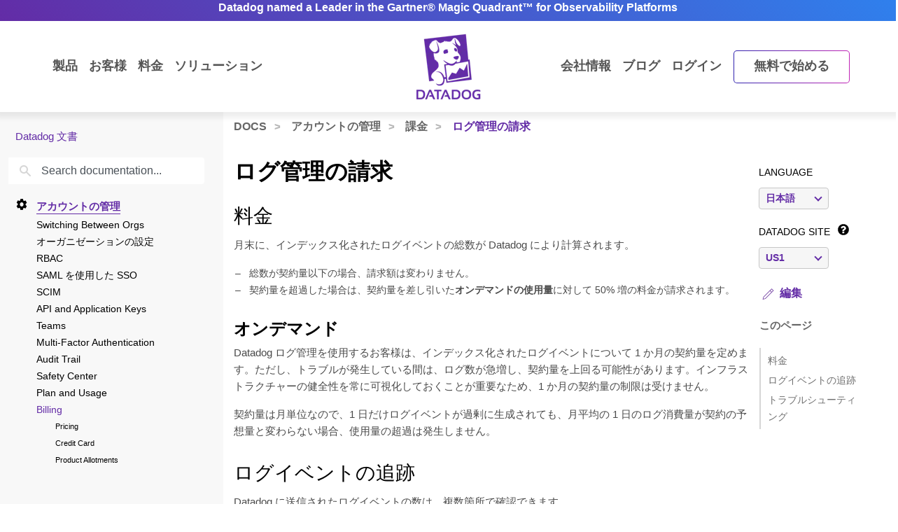

--- FILE ---
content_type: text/html; charset=utf-8
request_url: https://docs.datadoghq.com/ja/account_management/billing/log_management/?lang_pref=ja
body_size: 112679
content:
<!doctype html><html lang=ja data-base-url=https://docs.datadoghq.com/ data-type=account_management data-page-code-lang data-current-section=ja/account_management/billing/ data-relpermalink=/ja/account_management/billing/log_management/ data-env=live data-commit-ref style=opacity:0 class="banner announcement"><head><script type=text/javascript src="https://consent.trustarc.com/v2/autoblockasset/core.min.js?cmId=ufocto"></script><script type=text/javascript src="https://consent.trustarc.com/v2/autoblock?cmId=ufocto"></script><script>(function(e,t,n,s,o,i){e.hj=e.hj||function(){(e.hj.q=e.hj.q||[]).push(arguments)},e._hjSettings={hjid:1021060,hjsv:6},o=t.getElementsByTagName("head")[0],i=t.createElement("script"),i.async=1,i.src=n+e._hjSettings.hjid+s+e._hjSettings.hjsv,o.appendChild(i)})(window,document,"https://static.hotjar.com/c/hotjar-",".js?sv=")</script><script async src="https://www.googletagmanager.com/gtag/js?id=UA-21102638-5"></script><script>(function(e,t,n,s,o){e[s]=e[s]||[],e[s].push({"gtm.start":(new Date).getTime(),event:"gtm.js"});var a=t.getElementsByTagName(n)[0],i=t.createElement(n),r=s!="dataLayer"?"&l="+s:"";i.async=!0,i.src="https://www.googletagmanager.com/gtm.js?id="+o+r,a.parentNode.insertBefore(i,a)})(window,document,"script","dataLayer","GTM-WDC8G6")</script><script type=text/javascript>(function(){var e,t=!1;function n(){t===!1&&(t=!0,Munchkin.init("875-UVY-685",{asyncOnly:!0}))}e=document.createElement("script"),e.type="text/javascript",e.async=!0,e.src="//munchkin.marketo.net/munchkin.js",e.onreadystatechange=function(){(this.readyState=="complete"||this.readyState=="loaded")&&n()},e.onload=n,document.getElementsByTagName("head")[0].appendChild(e)})()</script><script type=text/javascript src=https://docs.datadoghq.com/static/dd-libs.5aa70da5c5855f87de70f14ddd80c9728373f621276264c389392618e9507bf7b1db87b95066f8bb6afa45bd61eba2ab351a334f4034dc71a293c0bd2f60271b.js integrity="sha512-WqcNpcWFX4fecPFN3YDJcoNz9iEnYmTDiTkmGOlQe/ex24e5UGb4u2r6Rb1h66KrNRozT0A03HGik8C9L2AnGw==" crossorigin=anonymous></script><script type=text/javascript src=https://docs.datadoghq.com/static/dd-browser-logs-rum.js integrity crossorigin=anonymous defer></script><script type=text/javascript src=https://docs.datadoghq.com/static/lang-redirects.2c29a98c4bf7627e8f396e043c8495a1f2fe1d7463077a6956e26c78d71206ff3d7c1cde56eb62b33d376ad0a52d21d643cf2a76785a62c873c80d690b89fd3d.js integrity="sha512-LCmpjEv3Yn6POW4EPISVofL+HXRjB3ppVuJseNcSBv89fBzeVutisz03atClLSHWQ88qdnhaYshzyA1pC4n9PQ==" crossorigin=anonymous></script><script type=text/javascript src=https://docs.datadoghq.com/static/region-redirects.a74203c022d24b177fc1df5b8d457b953a9a7b9601bf677bab1ab708ab98fd3222333af2aa846f5fda5934940ba4bb029160792534339a3345ceb8fa5d7f5257.js integrity="sha512-p0IDwCLSSxd/wd9bjUV7lTqae5YBv2d7qxq3CKuY/TIiMzryqoRvX9pZNJQLpLsCkWB5JTQzmjNFzrj6XX9SVw==" crossorigin=anonymous></script><style>.cdoc__hidden{display:none}.cdoc-offscreen{position:absolute;left:-9999px;visibility:hidden}#cdoc-filters-menu{width:100%;margin-top:-10px}.cdoc-pills-container{display:inline-block;margin-right:1em;margin-top:10px}.cdoc-pills-container:last-child{margin-right:0}#cdoc-filters-pill-menu{white-space:nowrap}#cdoc-selector{top:95px;margin-top:-10px}@media(max-width:991px){#cdoc-selector{top:90px}}#cdoc-selector,#cdoc-content.customizable{visibility:hidden}#cdoc-content.customizable h1,#cdoc-content.customizable h2,#cdoc-content.customizable h3,#cdoc-content.customizable h4,#cdoc-content.customizable h5,#cdoc-content.customizable h6{scroll-margin-top:95px}.cdoc-pill{color:#000;background-color:#fff;border:1px solid #c7c7c7;border-radius:4px;display:inline-flex;align-items:center;margin-right:6px;cursor:pointer;font-weight:400;font-variant-numeric:lining-nums;font-size:16px;height:31px;padding-left:10px;padding-right:10px}.cdoc-pill.selected{color:#fff;background-color:#632ca6;border-color:#632ca6}.cdoc-filter__container{display:inline-block;margin-right:25px}.cdoc-dropdown-container{display:inline-block;margin-right:1em;margin-top:10px}#cdoc-selector p.cdoc-filter-label{margin-top:0;margin-bottom:10px;font-weight:400;text-transform:uppercase;font-size:14px;line-height:18px}.cdoc-dropdown-options-list{min-width:100%;background-color:#e6d6d6;box-shadow:rgba(0,0,0,.25)0 4px 20px;border-radius:6px;z-index:2000}.cdoc-dropdown-option:hover{background-color:#f6f6f6;color:#632ca6}.cdoc-dropdown-option{display:block;width:100%;padding-bottom:8px;padding-left:10px;padding-right:16px;padding-top:4px;font-weight:400;font-variant-numeric:lining-nums;color:#000;background-color:initial;text-align:inherit;white-space:nowrap;border:0;line-height:20px}button.cdoc-dropdown-btn{width:100%;display:flex;align-items:center;justify-content:space-between;height:31px;color:#632ca6;border:1px solid #c7c7c7;border-radius:4px;padding:0 .6rem .1rem;background-color:#f6f6f6;font-weight:600;line-height:20px;box-sizing:border-box;font-variant-numeric:lining-nums}.cdoc-dropdown{width:100%;display:block;position:relative;margin-right:1em}.cdoc-dropdown .cdoc-chevron{display:inline-block;transform:rotate(45deg);width:8px;height:8px;display:inline-block;border:2px solid #632ca6;border-top:none;border-left:none}.cdoc-dropdown.cdoc-dropdown__expanded .cdoc-chevron{transform:rotate(-135deg);margin-top:5px}.cdoc-dropdown-options-list{display:none;background-color:#fff}.cdoc-dropdown.cdoc-dropdown__expanded .cdoc-dropdown-options-list{display:block;position:absolute;top:39px}#cdoc-content table ul,#cdoc-content table p{font-size:16px;font-family:nationalweb,Helvetica,Arial,sans-serif}#cdoc-content .alert p{font-size:16px;font-family:nationalweb,Helvetica,Arial,sans-serif;margin-bottom:0}#cdoc-content .alert p+p{margin-top:16px}div.cdoc-code-snippet.cdoc-language-shell span.line:before{content:"$ ";display:inline}div.cdoc-code-snippet.cdoc-language-bash span.line:before{content:"$ ";display:inline}span.s1 code.cdoc,span.s2 code.cdoc{color:#c41a16}</style><script>"use strict";(()=>{var t,a,r,c,l,u,h,m,f,p,g,v,b,j,y,_,B,L=Object.create,o=Object.defineProperty,F=Object.getOwnPropertyDescriptor,I=Object.getOwnPropertyNames,H=Object.getPrototypeOf,P=Object.prototype.hasOwnProperty,n=(e,t)=>()=>(e&&(t=e(e=0)),t),e=(e,t)=>()=>(t||e((t={exports:{}}).exports,t),t.exports),R=(e,t)=>{for(var n in t)o(e,n,{get:t[n],enumerable:!0})},d=(e,t,n,s)=>{if(t&&typeof t=="object"||typeof t=="function")for(let i of I(t))!P.call(e,i)&&i!==n&&o(e,i,{get:()=>t[i],enumerable:!(s=F(t,i))||s.enumerable});return e},w=(e,t,n)=>(n=e!=null?L(H(e)):{},d(t||!e||!e.__esModule?o(n,"default",{value:e,enumerable:!0}):n,e)),N=e=>d(o({},"__esModule",{value:!0}),e),D=e(e=>{"use strict";Object.defineProperty(e,"__esModule",{value:!0}),e.buildCustomizationMenuUi=0[0];var t=e=>{let t='<div id="cdoc-filters-menu">';return t+=n({filters:e}),t+=o({filters:e}),t+="</div>",t+="<hr />",t};e.buildCustomizationMenuUi=t;function n(e){let t='<div class="filter-selector-menu" id="cdoc-filters-pill-menu">';return Object.keys(e.filters).forEach(n=>{let o=e.filters[n];t+=s({filter:o})}),t+="</div>",t}function s(e){let n=e.filter.currentValue||e.filter.defaultValue,t='<div class="cdoc-pills-container">';return t+=`<p 
    id="cdoc-${e.filter.id}-pills-label" 
    class="cdoc-filter-label"
  >${e.filter.label}</p>`,e.filter.options.forEach(s=>{let o=s.id===n;t+=`<button
      class="cdoc-filter__option cdoc-pill ${o?"selected":""}" 
      data-filter-id="${e.filter.id}" 
      data-option-id="${s.id}"
      aria-selected="${o}"
      tabIndex="0"
    >${s.label}</button>`}),t+="</div>",t}function o(e){let t='<div class="filter-selector-menu cdoc-offscreen" id="cdoc-filters-dropdown-menu">';return Object.keys(e.filters).forEach(n=>{let s=e.filters[n];t+=i({filter:s})}),t+="</div>",t}function i(e){let s=e.filter.currentValue||e.filter.defaultValue,n=`cdoc-${e.filter.id}-dropdown-label`,t='<div class="cdoc-dropdown-container">';return t+=`<p 
    id="${n}" 
    class="cdoc-filter-label"
  >${e.filter.label}</p>`,t+=`<div 
    id="cdoc-dropdown-${e.filter.id}" 
    class="cdoc-dropdown">`,t+=`
    <button
      class="cdoc-dropdown-btn" 
      type="button"
      tabIndex="0"
      aria-haspopup="listbox"
      aria-expanded="false" 
      aria-labelledby="${n}">
      <span 
        id="cdoc-dropdown-${e.filter.id}-label" 
        class="cdoc-btn-label"
      >${e.filter.options.find(e=>e.id===s).label}</span>
      <div class="cdoc-chevron"></div>
    </button>`,t+=`<div 
    class="cdoc-dropdown-options-list" 
    role="listbox" 
    aria-labelledby="${n}">`,e.filter.options.forEach(n=>{let o=n.id===s;t+=`<a 
      class="cdoc-dropdown-option 
      cdoc-filter__option ${o?"selected":""}" 
      data-filter-id="${e.filter.id}" 
      data-option-id="${n.id}"
      role="option" 
      aria-selected="${o}"
      tabIndex="0"
    >${n.label}</a>`}),t+="</div>",t+="</div>",t+="</div>",t}}),z=e(e=>{"use strict";Object.defineProperty(e,"__esModule",{value:!0}),e.getTraitValsFromUrl=t;function t(e){let n=e.url.searchParams,t={};return n.forEach((n,s)=>{e.traitIds.includes(s)&&(t[s]=n)}),t}}),T=e(e=>{"use strict";Object.defineProperty(e,"__esModule",{value:!0}),e.writeTraitValsToUrl=t;function t(e){let s=e.url.searchParams,t=Object.assign({},e.traitValsById);s.forEach((n,s)=>{s in e.traitValsById||(t[s]=n)});let o=Object.keys(t).sort(),n=new URL(e.url.origin+e.url.pathname);return o.forEach(e=>{n.searchParams.set(e,t[e])}),e.url.hash&&(n.hash=e.url.hash),n}}),O=e(e=>{"use strict";Object.defineProperty(e,"__esModule",{value:!0}),e.CdocsClientStorage=0[0];var t=class{constructor(e){this.topLevelKey=e.topLevelKey,this.maxKeyCount=e.maxKeyCount,this.storage={},this.loadLocalStorageData()}getTraitVals(){let e={};for(let t in this.storage)e[t]=this.storage[t].value;return e}setTraitVals(e){for(let t in e)this.storage[t]={value:e[t],timestamp:Date.now()};if(Object.keys(this.storage).length>this.maxKeyCount){let e=Object.keys(this.storage).sort((e,t)=>this.storage[e].timestamp-this.storage[t].timestamp);for(;e.length>this.maxKeyCount;)delete this.storage[e.shift()]}return this.writeToLocalStorage(),this.getTraitVals()}async writeToLocalStorage(){localStorage.setItem(this.topLevelKey,JSON.stringify(this.storage))}loadLocalStorageData(){let e=localStorage.getItem(this.topLevelKey);e&&(this.storage=JSON.parse(e))}clear(){this.storage={},this.writeToLocalStorage()}destroy(){this.storage={},localStorage.removeItem(this.topLevelKey)}};e.CdocsClientStorage=t}),M=e(e=>{"use strict";Object.defineProperty(e,"__esModule",{value:!0}),e.RESOLVED_OPTION_GROUP_ID_REGEX=e.OPTION_GROUP_ID_REGEX=e.GLOBAL_PLACEHOLDER_REGEX=e.PLACEHOLDER_REGEX=e.SNAKE_CASE_REGEX=0[0],e.SNAKE_CASE_REGEX=/^[a-z0-9]+(_[a-z0-9]+)*$/,e.PLACEHOLDER_REGEX=/<([A-Z0-9_]+)>/,e.GLOBAL_PLACEHOLDER_REGEX=/<([A-Z0-9_]+)>/g,e.OPTION_GROUP_ID_REGEX=/^([a-z0-9]+|<([A-Z0-9_]+)>)(_([a-z0-9]+)|_<([A-Z0-9_]+)>)*_options(_v[0-9]+)?$/,e.RESOLVED_OPTION_GROUP_ID_REGEX=/^[a-z0-9]+(_[a-z0-9]+)*_options(_v[0-9]+)?$/}),S=e(e=>{"use strict";Object.defineProperty(e,"__esModule",{value:!0}),e.resolveFilters=s,e.resolveFilterOptionsSource=n;var t=M();function s(e){let t={},s=Object.assign({},e.valsByTraitId);return Object.values(e.filtersManifest.filtersByTraitId).map(e=>e.config).forEach(o=>{let i=n({pageFilterConfig:o,selectedValsByTraitId:s}),r=i.default_value||e.filtersManifest.optionGroupsById[i.option_group_id].find(e=>e.default).id,c=e.filtersManifest.optionGroupsById[i.option_group_id].map(e=>e.id),a=e.valsByTraitId[i.trait_id];a&&!c.includes(a)&&(a=r,s[i.trait_id]=r);let l={id:i.trait_id,label:i.label,defaultValue:r,currentValue:a,options:e.filtersManifest.optionGroupsById[i.option_group_id].map(e=>({id:e.id,label:e.label}))};t[i.trait_id]=l}),t}function n(e){let n=Object.assign({},e.pageFilterConfig);return t.GLOBAL_PLACEHOLDER_REGEX.test(n.option_group_id)&&(n.option_group_id=n.option_group_id.replace(t.GLOBAL_PLACEHOLDER_REGEX,(t,n)=>e.selectedValsByTraitId[n.toLowerCase()])),n}}),A=e((e,t)=>{"use strict";function s(e,t){function n(){this.constructor=e}n.prototype=t.prototype,e.prototype=new n}function n(e,t,s,o){this.message=e,this.expected=t,this.found=s,this.location=o,this.name="SyntaxError",typeof Error.captureStackTrace=="function"&&Error.captureStackTrace(this,n)}s(n,Error),n.buildMessage=function(e,t){var r={literal:function(e){return'"'+i(e.text)+'"'},class:function(e){var t=e.parts.map(function(e){return Array.isArray(e)?o(e[0])+"-"+o(e[1]):o(e)});return"["+(e.inverted?"^":"")+t+"]"},any:function(){return"any character"},end:function(){return"end of input"},other:function(e){return e.description},not:function(e){return"not "+a(e.expected)}};function s(e){return e.charCodeAt(0).toString(16).toUpperCase()}function i(e){return e.replace(/\\/g,"\\\\").replace(/"/g,'\\"').replace(/\0/g,"\\0").replace(/\t/g,"\\t").replace(/\n/g,`\\n`).replace(/\r/g,"\\r").replace(/[\x00-\x0F]/g,function(e){return"\\x0"+s(e)}).replace(/[\x10-\x1F\x7F-\x9F]/g,function(e){return"\\x"+s(e)})}function o(e){return e.replace(/\\/g,"\\\\").replace(/\]/g,"\\]").replace(/\^/g,"\\^").replace(/-/g,"\\-").replace(/\0/g,"\\0").replace(/\t/g,"\\t").replace(/\n/g,`\\n`).replace(/\r/g,"\\r").replace(/[\x00-\x0F]/g,function(e){return"\\x0"+s(e)}).replace(/[\x10-\x1F\x7F-\x9F]/g,function(e){return"\\x"+s(e)})}function a(e){return r[e.type](e)}function c(e){var n,s,t=e.map(a);if(t.sort(),t.length>0){for(n=1,s=1;n<t.length;n++)t[n-1]!==t[n]&&(t[s]=t[n],s++);t.length=s}switch(t.length){case 1:return t[0];case 2:return t[0]+" or "+t[1];default:return t.slice(0,-1).join(", ")+", or "+t[t.length-1]}}function l(e){return e?'"'+i(e)+'"':"end of input"}return"Expected "+c(e)+" but "+l(t)+" found."};function o(e,t){t=t!==0[0]?t:{};var g,U,s={},ne={Top:C},te=C,ee="/",y=".",Ie="#",J="=",Be="(",We=")",p=",",Q="[",X="]",G="null",Y="true",q="false",Ue="{",Je="}",At=":",kt="-",O='"',A="\\",Ct="n",_t="r",yt="t",jt=/^[$@]/,j=/^[0-9]/,bt=/^[^\0-\x1F"\\]/,M=/^[a-zA-Z0-9_-]/,vt=/^[ \n\t]/,T=d("/",!1),gt=l("tag name"),pt=l("class"),ut=l("id"),L=d("=",!1),dt=d("(",!1),lt=d(")",!1),b=d(",",!1),ct=l("variable"),st=l("null"),tt=l("boolean"),Ze=d("[",!1),Xe=d("]",!1),Ge=d("{",!1),Ye=d("}",!1),ie=d(":",!1),$e=l("number"),Le=l("string"),Ne=l("identifier"),De=l("whitespace"),ze=function(e){return{type:"variable",meta:{variable:e}}},Te=function(e){return{type:"annotation",meta:{attributes:e}}},Fe=function(e,t){return t},je=function(e,t,n,s){t&&(n=n||[],n.unshift({type:"attribute",name:"primary",value:t}));let[o,i]=s?["tag",0]:["tag_open",1];return{type:o,nesting:i,meta:{tag:e,attributes:n}}},pe=function(e){return{type:"tag_close",nesting:-1,meta:{tag:e}}},me=function(e,t){return e?[e,...t]:[]},S=function(e){return e},qe=function(e){return e},ae=function(e){return e},re=function(e){return e},ce=function(e){return{type:"class",name:e,value:!0}},le=function(e){return{type:"attribute",name:"id",value:e}},de=function(e,t){return{type:"attribute",name:e,value:t}},ue=function(e,t,n){return t?[t,...n]:[]},he=function(e,t){let n={};for(let[e,{name:s,value:o}]of t.entries())n[s||e]=o;return new Pe(e,n)},se=function(e){return e},fe=function(e,t){return{name:e,value:t}},w=function(e){return e},ge=function(e,t,n){return e==="@"?[t,...n]:new He([t,...n])},ve=function(){return null},be=function(){return!0},oe=function(){return!1},ye=function(e,t){return[e,...t]},_e=function(e){return e||[]},we=function(e,t){return Object.assign(e,...t)},Oe=function(e){return e||{}},xe=function(e,t){return e==="$$mdtype"?{}:{[e]:t}},Ce=function(){return parseFloat(Re())},Ee=function(e){return e.join("")},ke=function(){return`
`},Ae=function(){return"\r"},Se=function(){return"	"},Me=function(e){return e},o=0,a=0,v=[{line:1,column:1}],h=[],i=0;if("startRule"in t){if(!(t.startRule in ne))throw new Error(`Can't start parsing from rule "`+t.startRule+'".');te=ne[t.startRule]}function Re(){return e.substring(a,o)}function Lt(){return a}function Nt(){return[a,o]}function Dt(){return f(a,o)}function zt(t,n){throw n=n!==0[0]?n:f(a,o),V([l(t)],e.substring(a,o),n)}function Tt(e,t){throw t=t!==0[0]?t:f(a,o),et(e,t)}function d(e,t){return{type:"literal",text:e,ignoreCase:t}}function Ft(e,t,n){return{type:"class",parts:e,inverted:t,ignoreCase:n}}function Mt(){return{type:"any"}}function Ke(){return{type:"end"}}function l(e){return{type:"other",description:e}}function K(t){var s,n=v[t];if(n)return n;for(s=t-1;!v[s];)s--;for(n=v[s],n={line:n.line,column:n.column};s<t;)e.charCodeAt(s)===10?(n.line++,n.column=1):n.column++,s++;return v[t]=n,n}U=typeof t.filename=="string"&&t.filename.length>0;function f(e,n){var o,i,s={};return U&&(s.filename=t.filename),o=K(e),s.start={offset:e,line:o.line,column:o.column},i=K(n),s.end={offset:n,line:i.line,column:i.column},s}function Qe(){h.push({pos:o,variants:[]})}function c(e){var t=h[h.length-1];o<t.pos||(o>t.pos&&(t.pos=o,t.variants=[]),t.variants.push(e))}function St(e){var n=h.pop(),s=h[h.length-1],t=n.variants;s.pos===n.pos&&(e&&(t=t.map(function(e){return e.type==="not"?e.expected:{type:"not",expected:e}})),Array.prototype.push.apply(s.variants,t))}function et(e,t){return new n(e,null,null,t)}function V(e,t,s){return new n(n.buildMessage(e,t,s),e,t,s)}function nt(){var n=h[0],t=n.pos;return V(n.variants,t<e.length?e.charAt(t):null,t<e.length?f(t,t+1):f(t,t))}function C(){var e,t=function(e){i===0&&c(e)};return e=ot(),e===s&&(e=it(),e===s&&(e=at(),e===s&&(e=rt()))),e}function ot(){var e,t,n=function(e){i===0&&c(e)};return t=o,e=k(),e===s&&(e=D()),e!==s&&(a=t,e=ze(e)),t=e,t}function it(){var e,t,n,l,d=function(e){i===0&&c(e)};if(e=o,n=P(),n!==s){for(l=[],t=r();t!==s;)l.push(t),t=r();a=e,e=Te(n)}else o=e,e=s;return e}function at(){var t,n,l,d,u,h,f,p=function(e){i===0&&c(e)};if(d=o,h=I(),h!==s){for(f=[],t=r();t!==s;)f.push(t),t=r();for(t=o,l=m(),l!==s?(u=r(),u===s&&(u=null),a=t,t=Fe(h,l)):(o=t,t=s),t===s&&(t=null),l=P(),l===s&&(l=null),u=[],n=r();n!==s;)u.push(n),n=r();p(T),e.charCodeAt(o)===47?(n=ee,o++):n=s,n===s&&(n=null),a=d,d=je(h,t,l,n)}else o=d,d=s;return d}function rt(){var t,n,r,l=function(e){i===0&&c(e)};return t=o,l(T),e.charCodeAt(o)===47?(n=ee,o++):n=s,n!==s?(r=I(),r!==s?(a=t,t=pe(r)):(o=t,t=s)):(o=t,t=s),t}function I(){var e,t=function(e){i===0&&c(e)};return t(gt),i++,e=u(),i--,e}function P(){var e,t,n,r,l=function(e){i===0&&c(e)};if(e=o,n=N(),n!==s){for(r=[],t=R();t!==s;)r.push(t),t=R();a=e,e=me(n,r)}else o=e,e=s;return e}function R(){var e,t,n,l=function(e){i===0&&c(e)};if(e=o,n=[],t=r(),t!==s)for(;t!==s;)n.push(t),t=r();else n=s;return n!==s?(t=N(),t!==s?(a=e,e=S(t)):(o=e,e=s)):(o=e,e=s),e}function N(){var e,t,n=function(e){i===0&&c(e)};return t=o,e=mt(),e!==s&&(a=t,e=qe(e)),t=e,t===s&&(t=o,e=ht(),e!==s&&(a=t,e=ae(e)),t=e,t===s&&(t=o,e=ft(),e!==s&&(a=t,e=re(e)),t=e)),t}function ht(){var t,n,r,l=function(e){i===0&&c(e)};return l(pt),i++,t=o,e.charCodeAt(o)===46?(n=y,o++):n=s,n!==s?(r=u(),r!==s?(a=t,t=ce(r)):(o=t,t=s)):(o=t,t=s),i--,t}function mt(){var t,n,r,l=function(e){i===0&&c(e)};return l(ut),i++,t=o,e.charCodeAt(o)===35?(n=Ie,o++):n=s,n!==s?(r=u(),r!==s?(a=t,t=le(r)):(o=t,t=s)):(o=t,t=s),i--,t}function ft(){var t,n,r,l,d=function(e){i===0&&c(e)};return t=o,n=u(),n!==s?(d(L),e.charCodeAt(o)===61?(r=J,o++):r=s,r!==s?(l=m(),l!==s?(a=t,t=de(n,l)):(o=t,t=s)):(o=t,t=s)):(o=t,t=s),t}function D(){var t,n,l,d,h,m,f,p,g=function(e){i===0&&c(e)};if(t=o,d=u(),d!==s)if(g(dt),e.charCodeAt(o)===40?(m=Be,o++):m=s,m!==s){for(p=[],n=r();n!==s;)p.push(n),n=r();for(n=o,l=z(),l===s&&(l=null),f=[],h=F();h!==s;)f.push(h),h=F();a=n,n=ue(d,l,f),g(lt),e.charCodeAt(o)===41?(l=We,o++):l=s,l!==s?(a=t,t=he(d,n)):(o=t,t=s)}else o=t,t=s;else o=t,t=s;return t}function z(){var t,n,r,l,d=function(e){i===0&&c(e)};return n=o,t=o,r=u(),r!==s?(d(L),e.charCodeAt(o)===61?(l=J,o++):l=s,l!==s?(a=t,t=se(r)):(o=t,t=s)):(o=t,t=s),t===s&&(t=null),r=m(),r!==s?(a=n,n=fe(t,r)):(o=n,n=s),n}function F(){var t,n,l,d,u,h=function(e){i===0&&c(e)};for(t=o,d=[],n=r();n!==s;)d.push(n),n=r();if(h(b),e.charCodeAt(o)===44?(n=p,o++):n=s,n!==s){for(u=[],l=r();l!==s;)u.push(l),l=r();l=z(),l!==s?(a=t,t=w(l)):(o=t,t=s)}else o=t,t=s;return t}function x(){var t,n,a,l=function(e){i===0&&c(e)};for(n=o,a=[],t=r();t!==s;)a.push(t),t=r();return l(b),e.charCodeAt(o)===44?(t=p,o++):t=s,t!==s?(a=[a,t],n=a):(o=n,n=s),n===s&&(n=null),n}function k(){var t,n,r,l,d,h=function(e){i===0&&c(e)};if(h(ct),i++,t=o,jt.test(e.charAt(o))?(n=e.charAt(o),o++):n=s,n!==s)if(l=u(),l!==s){for(d=[],r=E();r!==s;)d.push(r),r=E();a=t,t=ge(n,l,d)}else o=t,t=s;else o=t,t=s;return i--,t}function E(){var t,n,r,l,d=function(e){i===0&&c(e)};return t=o,e.charCodeAt(o)===46?(r=y,o++):r=s,r!==s?(n=u(),n!==s?(a=t,t=se(n)):(o=t,t=s)):(o=t,t=s),t===s&&(t=o,e.charCodeAt(o)===91?(r=Q,o++):r=s,r!==s?(n=W(),n===s&&(n=_()),n!==s?(e.charCodeAt(o)===93?(l=X,o++):l=s,l!==s?(a=t,t=w(n)):(o=t,t=s)):(o=t,t=s)):(o=t,t=s)),t}function m(){var e,t=function(e){i===0&&c(e)};return e=wt(),e===s&&(e=Ot(),e===s&&(e=_(),e===s&&(e=W(),e===s&&(e=xt(),e===s&&(e=Et(),e===s&&(e=D(),e===s&&(e=k()))))))),e}function wt(){var t,n,r=function(e){i===0&&c(e)};return r(st),i++,n=o,e.substr(o,4)===G?(t=G,o+=4):t=s,t!==s&&(a=n,t=ve()),n=t,i--,n}function Ot(){var t,n,r=function(e){i===0&&c(e)};return r(tt),i++,n=o,e.substr(o,4)===Y?(t=Y,o+=4):t=s,t!==s&&(a=n,t=be()),n=t,n===s&&(n=o,e.substr(o,5)===q?(t=q,o+=5):t=s,t!==s&&(a=n,t=oe()),n=t),i--,n}function xt(){var t,n,l,d,u,h,f,p=function(e){i===0&&c(e)};if(l=o,p(Ze),e.charCodeAt(o)===91?(h=Q,o++):h=s,h!==s){for(f=[],t=r();t!==s;)f.push(t),t=r();if(t=o,d=m(),d!==s){for(n=[],u=B();u!==s;)n.push(u),u=B();u=x(),a=t,t=ye(d,n)}else o=t,t=s;for(t===s&&(t=null),d=[],n=r();n!==s;)d.push(n),n=r();p(Xe),e.charCodeAt(o)===93?(n=X,o++):n=s,n!==s?(a=l,l=_e(t)):(o=l,l=s)}else o=l,l=s;return l}function B(){var t,n,l,d,u,h=function(e){i===0&&c(e)};for(t=o,d=[],n=r();n!==s;)d.push(n),n=r();if(h(b),e.charCodeAt(o)===44?(n=p,o++):n=s,n!==s){for(u=[],l=r();l!==s;)u.push(l),l=r();l=m(),l!==s?(a=t,t=w(l)):(o=t,t=s)}else o=t,t=s;return t}function Et(){var t,n,l,d,u,h,m,f=function(e){i===0&&c(e)};if(l=o,f(Ge),e.charCodeAt(o)===123?(h=Ue,o++):h=s,h!==s){for(m=[],t=r();t!==s;)m.push(t),t=r();if(t=o,d=$(),d!==s){for(n=[],u=H();u!==s;)n.push(u),u=H();u=x(),a=t,t=we(d,n)}else o=t,t=s;for(t===s&&(t=null),d=[],n=r();n!==s;)d.push(n),n=r();f(Ye),e.charCodeAt(o)===125?(n=Je,o++):n=s,n!==s?(a=l,l=Oe(t)):(o=l,l=s)}else o=l,l=s;return l}function H(){var t,n,l,d,u,h=function(e){i===0&&c(e)};for(t=o,d=[],n=r();n!==s;)d.push(n),n=r();if(h(b),e.charCodeAt(o)===44?(n=p,o++):n=s,n!==s){for(u=[],l=r();l!==s;)u.push(l),l=r();l=$(),l!==s?(a=t,t=S(l)):(o=t,t=s)}else o=t,t=s;return t}function $(){var t,n,l,d,h,f=function(e){i===0&&c(e)};if(t=o,l=u(),l===s&&(l=_()),l!==s)if(f(ie),e.charCodeAt(o)===58?(d=At,o++):d=s,d!==s){for(h=[],n=r();n!==s;)h.push(n),n=r();n=m(),n!==s?(a=t,t=xe(l,n)):(o=t,t=s)}else o=t,t=s;else o=t,t=s;return t}function W(){var t,n,r,l,d,u,h,m=function(e){i===0&&c(e)};if(m($e),i++,r=o,e.charCodeAt(o)===45?(u=kt,o++):u=s,u===s&&(u=null),h=[],j.test(e.charAt(o))?(t=e.charAt(o),o++):t=s,t!==s)for(;t!==s;)h.push(t),j.test(e.charAt(o))?(t=e.charAt(o),o++):t=s;else h=s;if(h!==s){if(t=o,e.charCodeAt(o)===46?(l=y,o++):l=s,l!==s){if(d=[],j.test(e.charAt(o))?(n=e.charAt(o),o++):n=s,n!==s)for(;n!==s;)d.push(n),j.test(e.charAt(o))?(n=e.charAt(o),o++):n=s;else d=s;d!==s?(l=[l,d],t=l):(o=t,t=s)}else o=t,t=s;t===s&&(t=null),a=r,r=Ce()}else o=r,r=s;return i--,r}function _(){var t,n,r,l,d=function(e){i===0&&c(e)};if(d(Le),i++,t=o,e.charCodeAt(o)===34?(r=O,o++):r=s,r!==s){for(l=[],n=Z();n!==s;)l.push(n),n=Z();e.charCodeAt(o)===34?(n=O,o++):n=s,n!==s?(a=t,t=Ee(l)):(o=t,t=s)}else o=t,t=s;return i--,t}function Z(){var t,n=function(e){i===0&&c(e)};return bt.test(e.charAt(o))?(t=e.charAt(o),o++):t=s,t===s&&(t=Ve()),t}function Ve(){var t,n,r,l,d=function(e){i===0&&c(e)};return r=o,e.charCodeAt(o)===92?(l=A,o++):l=s,l!==s?(e.charCodeAt(o)===34?(t=O,o++):t=s,t===s&&(e.charCodeAt(o)===92?(t=A,o++):t=s,t===s&&(t=o,e.charCodeAt(o)===110?(n=Ct,o++):n=s,n!==s&&(a=t,n=ke()),t=n,t===s&&(t=o,e.charCodeAt(o)===114?(n=_t,o++):n=s,n!==s&&(a=t,n=Ae()),t=n,t===s&&(t=o,e.charCodeAt(o)===116?(n=yt,o++):n=s,n!==s&&(a=t,n=Se()),t=n)))),t!==s?(a=r,r=Me(t)):(o=r,r=s)):(o=r,r=s),r}function u(){var t,n,a,r=function(e){i===0&&c(e)};if(r(Ne),i++,n=o,a=[],M.test(e.charAt(o))?(t=e.charAt(o),o++):t=s,t!==s)for(;t!==s;)a.push(t),M.test(e.charAt(o))?(t=e.charAt(o),o++):t=s;else a=s;return a!==s?n=e.substring(n,o):n=a,i--,n}function r(){var t,n=function(e){i===0&&c(e)};return n(De),i++,vt.test(e.charAt(o))?(t=e.charAt(o),o++):t=s,i--,t}let{Variable:He,Function:Pe}=t;if(Qe(),g=te(),g!==s&&o===e.length)return g;throw g!==s&&o<e.length&&c(Ke()),nt()}t.exports={SyntaxError:n,parse:o}}),k=n(()=>{}),E=n(()=>{}),C=n(()=>{E()}),x=n(()=>{B=w(A()),k(),C()});function i(e){return typeof e=="object"&&"value"in e?e.value!==!1&&e.value!==0[0]&&e.value!==null:e!==!1&&e!==0[0]&&e!==null}_=n(()=>{x(),r()}),a={},R(a,{FunctionRefGenerator:()=>t,default:()=>h}),r=n(()=>{_(),t=class s{static ref=0;static generate(){return`${s.ref++}`}},b={transform(e){return{$$mdtype:"Function",name:"and",value:Object.values(e).every(e=>i(typeof e=="object"?e.value:e)),parameters:e,ref:t.generate()}}},v={transform(e){return{$$mdtype:"Function",name:"or",value:Object.values(e).find(e=>i(e.value))!==0[0],parameters:e,ref:t.generate()}}},g={parameters:{0:{required:!0}},transform(e){return{$$mdtype:"Function",name:"not",value:!i(e[0].value),parameters:e,ref:t.generate()}}},l={transform(e){let n=Object.values(e).map(e=>typeof e=="object"?e.value:e);return{$$mdtype:"Function",name:"equals",value:n.every(e=>e===n[0]),parameters:e,ref:t.generate()}}},f={transform(e){let t;return Object.values(e).forEach(e=>{t===0[0]&&(typeof e=="object"?t=e.value:t=e)}),{$$mdtype:"Function",name:"default",value:t,parameters:e}}},m={transform(e){return typeof e[0]=="object"?JSON.stringify(e[0].value,null,2):JSON.stringify(e[0],null,2)}},h={and:b,or:v,not:g,equals:l,default:f,debug:m}}),p=e(e=>{"use strict";var t,o=e&&e.__importDefault||function(e){return e&&e.__esModule?e:{default:e}};Object.defineProperty(e,"__esModule",{value:!0}),e.reresolveFunctionNode=n,e.reresolveVariableNode=s,t=o((r(),N(a)));function n(e,o){let i=structuredClone(e);for(let[t,e]of Object.entries(i.parameters))e.$$mdtype==="Variable"?i.parameters[t]=s(e,o):e.$$mdtype==="Function"&&(i.parameters[t]=n(e,o));let a=t.default[i.name];if(!a)throw new Error(`Unknown function: ${i.name}`);if(!a.transform)throw new Error(`Function ${i.name} has no transform method`);let r=a.transform(i.parameters,o).value;return i.value=r,i}function s(e,t){let n=structuredClone(e);if(t.variables===0[0])return{$$mdtype:"Variable",path:n.path,value:0[0]};if(t.variables instanceof Function)return{$$mdtype:"Variable",path:n.path,value:t.variables(n.path)};let s;for(let e of n.path)s=s?s[e]:t.variables[e];return n.value=s,n}}),c=e(e=>{"use strict";Object.defineProperty(e,"__esModule",{value:!0}),e.expandClientFunction=e.minifyClientFunction=e.minifyClientVariable=e.expandClientVariable=e.CLIENT_FUNCTION_MINIFY_MAP=e.CLIENT_FUNCTION_EXPAND_MAP=0[0],e.CLIENT_FUNCTION_EXPAND_MAP={F:"Function",a:"and",o:"or",e:"equals",n:"not",def:"default",deb:"debug"},e.CLIENT_FUNCTION_MINIFY_MAP={Function:"F",and:"a",or:"o",equals:"e",not:"n",default:"def",debug:"deb"};var t,n,s,o=e=>{let t=JSON.parse(JSON.stringify(e));return{$$mdtype:"Variable",path:t.p,value:t.v}};e.expandClientVariable=o,t=e=>{let t=JSON.parse(JSON.stringify(e));return{m:"V",p:t.path,v:t.value}},e.minifyClientVariable=t,n=t=>{let n=JSON.parse(JSON.stringify(t));return Object.keys(n.parameters).forEach(t=>{let s=n.parameters[t];typeof s=="object"&&"$$mdtype"in s&&s.$$mdtype==="Function"?n.parameters[t]=(0,e.minifyClientFunction)(s):typeof s=="object"&&"$$mdtype"in s&&s.$$mdtype==="Variable"&&(n.parameters[t]=(0,e.minifyClientVariable)(s))}),{m:e.CLIENT_FUNCTION_MINIFY_MAP[n.$$mdtype],n:e.CLIENT_FUNCTION_MINIFY_MAP[n.name],p:n.parameters,v:n.value,r:n.ref}},e.minifyClientFunction=n,s=t=>{let n=JSON.parse(JSON.stringify(t));return Object.keys(n.p).forEach(t=>{let s=n.p[t];typeof s=="object"&&"m"in s&&s.m==="F"?n.p[t]=(0,e.expandClientFunction)(s):typeof s=="object"&&"m"in s&&s.m==="V"&&(n.p[t]=(0,e.expandClientVariable)(s))}),{$$mdtype:e.CLIENT_FUNCTION_EXPAND_MAP[n.m],name:e.CLIENT_FUNCTION_EXPAND_MAP[n.n],parameters:n.p,value:n.v,ref:n.r}},e.expandClientFunction=s}),u=e(e=>{"use strict";Object.defineProperty(e,"__esModule",{value:!0}),e.VALID_LIFECYCLE_STAGES=0[0],e.VALID_LIFECYCLE_STAGES=["beforeReveal","afterReveal","afterRerender"]}),j=e(e=>{"use strict";o=e&&e.__classPrivateFieldGet||function(e,t,n,s){if(n==="a"&&!s)throw new TypeError("Private accessor was defined without a getter");if(typeof t=="function"?e!==t||!s:!t.has(e))throw new TypeError("Cannot read private member from an object whose class did not declare it");return n==="m"?s:n==="a"?s.call(e):s?s.value:t.get(e)},a=e&&e.__classPrivateFieldSet||function(e,t,n,s,o){if(s==="m")throw new TypeError("Private method is not writable");if(s==="a"&&!o)throw new TypeError("Private accessor was defined without a setter");if(typeof t=="function"?e!==t||!o:!t.has(e))throw new TypeError("Cannot write private member to an object whose class did not declare it");return s==="a"?o.call(e,n):o?o.value=n:t.set(e,n),n},Object.defineProperty(e,"__esModule",{value:!0}),e.ClientFiltersManager=0[0];var t,s,o,a,y=D(),j=z(),f=T(),d=O(),l=S(),h=p(),m=c(),i=u(),g="cdoc-filters-pill-menu",v="cdoc-filters-dropdown-menu",b="cdoc-filters-menu",n="cdoc-offscreen",r=class{constructor(){this.selectedValsByTraitId={},this.ifFunctionsByRef={},this.hooks=i.VALID_LIFECYCLE_STAGES.reduce((e,t)=>(e[t]=[],e),{}),this.browserStorage=new d.CdocsClientStorage({topLevelKey:"datadog-docs-content-filters",maxKeyCount:20})}static get instance(){return o(t,t,"f",s)||a(t,t,new t,"f",s),o(t,t,"f",s)}runHooks(e){this.hooks[e].forEach(e=>e(this.cdocsState))}registerHook(e,t){if(!i.VALID_LIFECYCLE_STAGES.includes(e))throw new Error(`Invalid lifecycle stage: ${e}. Valid stages are: ${i.VALID_LIFECYCLE_STAGES.join(", ")}`);this.hooks[e].push(t)}initialize(e){this.filtersManifest=e.filtersManifest,this.selectedValsByTraitId=e.filtersManifest.defaultValsByTraitId||{},this.ifFunctionsByRef={};let t=this.locateFilterSelectorEl();t&&(Object.keys(e.ifFunctionsByRef).forEach(t=>{this.ifFunctionsByRef[t]=(0,m.expandClientFunction)(e.ifFunctionsByRef[t])}),this.applyFilterSelectionOverrides()?(this.renderFilterMenu(),this.renderPageContent()):this.addFilterSelectorEventListeners()),this.populateRightNav(),this.fitCustomizationMenuToScreen(),this.addWindowResizeListener(),this.revealPage(),this.updateEditButton(),t&&(this.syncUrlWithSelectedVals(),this.browserStorage.setTraitVals(this.selectedValsByTraitId))}syncUrlWithSelectedVals(){let e=(0,f.writeTraitValsToUrl)({url:new URL(window.location.href),traitValsById:this.selectedValsByTraitId});window.history.replaceState({},"",e.toString())}handleFilterSelectionChange(e){let t=e.target;if(!(t instanceof Element))return;let n=t.getAttribute("data-filter-id");if(!n)return;let s=t.getAttribute("data-option-id");s&&(this.selectedValsByTraitId[n]=s,this.rerender(),this.syncUrlWithSelectedVals(),this.browserStorage.setTraitVals(this.selectedValsByTraitId))}elementIsHidden(e){let t=e;for(;t;){if(t.classList.contains("cdoc__hidden"))return!0;t=t.parentElement}}populateRightNav(){let e="<ul>",s=Array.from(document.querySelectorAll("#mainContent h2, #mainContent h3")),t=2;s.forEach(n=>{if(this.elementIsHidden(n))return;let s=parseInt(n.tagName[1]);s===t?e+="</li>":s>t?e+="<ul>":s<t&&(e+="</ul></li>"),t=s,e+=`<li><a href="#${n.id}">${n.textContent}</a>`}),e+="</li></ul>";let n=document.getElementById("TableOfContents");n&&(n.innerHTML=e)}rerender(){this.renderFilterMenu(),this.renderPageContent(),this.populateRightNav(),this.runHooks("afterRerender")}renderPageContent(){let e={};Object.keys(this.ifFunctionsByRef).forEach(t=>{let s=this.ifFunctionsByRef[t],o=s.value,n=(0,h.reresolveFunctionNode)(s,{variables:this.selectedValsByTraitId});this.ifFunctionsByRef[t]=n,o!==n.value&&(e[t]=n.value)});let t=document.getElementsByClassName("cdoc__toggleable");for(let n=0;n<t.length;n++){let s=t[n],o=s.getAttribute("data-if");if(!o)throw new Error("No ref found on toggleable element");e[o]!==0[0]&&(e[o]?s.classList.remove("cdoc__hidden"):s.classList.add("cdoc__hidden"))}}addWindowResizeListener(){window.addEventListener("resize",()=>{this.fitCustomizationMenuToScreen()})}addDropdownEventListeners(){let e=document.getElementsByClassName("cdoc-dropdown");for(let t=0;t<e.length;t++)e[t].addEventListener("click",e=>{let t=e.target;for(;!t.classList.contains("cdoc-dropdown")&&t.parentElement;)t=t.parentElement;let n=t.classList.toggle("cdoc-dropdown__expanded");t.setAttribute("aria-expanded",n.toString())});document.addEventListener("keydown",e=>{if(e.key==="Enter"){let t=e.target;t.classList.contains("cdoc-filter__option")&&t.click()}}),document.addEventListener("click",t=>{for(let n=0;n<e.length;n++){let s=e[n];s.contains(t.target)||(s.classList.remove("cdoc-dropdown__expanded"),s.setAttribute("aria-expanded","false"))}})}addFilterSelectorEventListeners(){let e=document.getElementsByClassName("cdoc-filter__option");for(let t=0;t<e.length;t++)e[t].addEventListener("click",e=>this.handleFilterSelectionChange(e));this.addDropdownEventListeners()}locateFilterSelectorEl(){let e=document.getElementById("cdoc-selector");return!!e&&(this.filterSelectorEl=e,!0)}applyFilterSelectionOverrides(){let s=Object.keys(this.selectedValsByTraitId),e=!1,t=this.browserStorage.getTraitVals();Object.keys(t).forEach(n=>{s.includes(n)&&this.selectedValsByTraitId[n]!==t[n]&&(this.selectedValsByTraitId[n]=t[n],e=!0)});let n=(0,j.getTraitValsFromUrl)({url:new URL(window.location.href),traitIds:s});return Object.keys(n).forEach(t=>{this.selectedValsByTraitId[t]!==n[t]&&(this.selectedValsByTraitId[t]=n[t],e=!0)}),e}updateEditButton(){let t=document.getElementsByClassName("toc-edit-btn")[0];if(!t)return;let e=t.getElementsByTagName("a")[0];e&&(e.href=e.href.replace(/\.md\/$/,".mdoc.md/"))}revealPage(){this.runHooks("beforeReveal"),this.filterSelectorEl&&(this.filterSelectorEl.style.position="sticky",this.filterSelectorEl.style.backgroundColor="white",this.filterSelectorEl.style.paddingTop="10px",this.filterSelectorEl.style.visibility="visible",this.filterSelectorEl.style.zIndex="1000");let e=document.getElementById("cdoc-content");e&&(e.style.visibility="visible"),this.runHooks("afterReveal")}renderFilterMenu(){if(!this.filterSelectorEl||!this.filtersManifest)throw new Error("Cannot render filter selector without filtersManifest and filterSelectorEl");let e=(0,l.resolveFilters)({filtersManifest:this.filtersManifest,valsByTraitId:this.selectedValsByTraitId});Object.keys(e).forEach(t=>{let n=e[t];this.selectedValsByTraitId[t]=n.currentValue});let t=(0,y.buildCustomizationMenuUi)(e);this.filterSelectorEl.innerHTML=t,this.fitCustomizationMenuToScreen(),this.addFilterSelectorEventListeners()}fitCustomizationMenuToScreen(){let e=document.getElementById(g);if(!e)return;let s=e.classList.contains(n),t=document.getElementById(v);if(!t)throw new Error("Dropdown menu not found");let o=document.getElementById(b);if(!o)throw new Error("Menu wrapper not found");let i=e.scrollWidth>o.clientWidth;!s&&i?(e.classList.add(n),t.classList.remove(n)):s&&!i&&(e.classList.remove(n),t.classList.add(n))}get cdocsState(){return{selectedValsByTraitId:this.selectedValsByTraitId,ifFunctionsByRef:this.ifFunctionsByRef,filtersManifest:this.filtersManifest,browserStorage:this.browserStorage,filterSelectorEl:this.filterSelectorEl}}};e.ClientFiltersManager=r,t=r,s={value:0[0]}}),y=e(e=>{Object.defineProperty(e,"__esModule",{value:!0});var t=j();window.clientFiltersManager=t.ClientFiltersManager.instance}),y()})()</script><meta charset=utf-8><link rel="dns-prefetch preconnect" href=https://datadog-docs.imgix.net><link rel="dns-prefetch preconnect" href=https://static.hotjar.com><link rel=preload as=font type=font/woff2 href=https://docs.datadoghq.com/fonts/NationalWeb-Light.woff2 crossorigin=anonymous><link rel=preload as=font type=font/woff2 href=https://docs.datadoghq.com/fonts/NationalWeb-Semibold.woff2 crossorigin=anonymous><link rel=preload as=font type=font/woff2 href=https://docs.datadoghq.com/fonts/web-fonts/noto-sans-jp-v24-latin-300.woff2 crossorigin=anonymous><link rel=preload as=font type=font/woff2 href=https://docs.datadoghq.com/fonts/web-fonts/noto-sans-jp-v24-latin-700.woff2 crossorigin=anonymous><title>ログ管理の請求</title><meta name=viewport content="width=device-width,initial-scale=1"><link rel=canonical href=https://docs.datadoghq.com/ja/account_management/billing/log_management/><link rel=alternate hreflang=ja href=https://docs.datadoghq.com/ja/account_management/billing/log_management/><link rel=alternate hreflang=en href=https://docs.datadoghq.com/account_management/billing/log_management/><link rel=alternate hreflang=fr href=https://docs.datadoghq.com/fr/account_management/billing/log_management/><meta http-equiv=X-UA-Compatible content="IE=edge"><link rel=icon type=image/png href=https://docs.datadoghq.com/favicon.ico><link rel=stylesheet integrity="sha256-peVC6Z1g2brTz7j23ck/4UW9vxKL/U8DWZjtXkDsxtY=" href=https://docs.datadoghq.com/styles/style.min.a5e542e99d60d9bad3cfb8f6ddc93fe145bdbf128bfd4f035998ed5e40ecc6d6.css crossorigin=anonymous><meta itemprop=name content="ログ管理の請求"><meta itemprop=description content="Datadogが大規模なクラウドのモニタリングサービスをリードします。"><meta name=twitter:card content="https://datadog-docs.imgix.net/images/og-default/og-thumbnails-generic3.png"><meta name=twitter:site content="@datadoghq"><meta name=twitter:title content="ログ管理の請求"><meta name=twitter:description content="Datadogが大規模なクラウドのモニタリングサービスをリードします。"><meta name=twitter:creator content="@datadoghq"><meta name=twitter:image:src content="https://datadog-docs.imgix.net/images/og-default/og-thumbnails-generic3.png"><meta property="og:title" content="ログ管理の請求"><meta property="og:type" content="article"><meta property="og:url" content="https://docs.datadoghq.com/ja/account_management/billing/log_management/"><meta property="og:image" content="https://datadog-docs.imgix.net/images/og-default/og-thumbnails-generic3.png"><meta property="og:description" content="Datadogが大規模なクラウドのモニタリングサービスをリードします。"><meta property="og:site_name" content="Datadogでインフラストラクチャーとアプリケーションのモニタリング"><meta property="article:author" content="Datadog"><meta name=theme-color content="#774aa4"><meta name=description content="Datadogが大規模なクラウドのモニタリングサービスをリードします。"></head><body class="ja kind-page account_management announcement"><div class=greyside><div class="container container__content h-100"><div class="row h-100"><div class="d-none d-lg-flex col-12 col-sm-3 h-100 grey" style=background:#f8f8f8;z-index:-1></div></div></div></div><div class="announcement-banner text-center"><a class="fw-semibold text-nowrap" href="https://www.datadoghq.com/resources/gartner-magic-quadrant-observability-platforms-2025/?utm_source=inbound&amp;utm_medium=corpsite-display&amp;utm_campaign=dg-apm-ww-announcement-corpsite-announcement-gartnermq2025-obsplat"><span class="d-none d-md-block tw-hidden banner-title-desktop tablet:tw-block">Datadog named a Leader in the Gartner® Magic Quadrant™ for Observability Platforms
</span><span class="d-block d-md-none tw-block tablet:tw-hidden banner-title-mobile">Leader in the Gartner® Magic Quadrant™
</span></a><script>function getGeotarget(){const o=!1,t=null;let e="US";function n(e,t,n){const s=Date.now(),o={value:t,timestamp:s+n};localStorage.setItem(e,JSON.stringify(o))}function s(){const t=window.document.URL.match("(www|docs).datadoghq.com")?"https://www.datadoghq.com/locate":"https://corpsite-staging.datadoghq.com/locate";return fetch(t).then(e=>e.json()).then(t=>{e=t.country,n("country",e,6048e5)}).catch(n("country",e,0))}const i=()=>{try{const n=localStorage.getItem("country"),t=JSON.parse(n);if(Date.now()<t.timestamp)return e=t.value,e;s()}catch{s()}return e};if(t&&!o){i();let n=!1;t.webinars.forEach(t=>{t.codes.includes(e)&&(updateBanner(t),t.lp_link?n=!0:n=!1)})}}getGeotarget();function getLanguage(){const e=window.DD_RUM?.getUser?.().preferred_lang||navigator.language||"en",t=e.split("-");return t[0]}function populateBanner(e){document.querySelector(".banner-title-desktop").innerHTML=e.desktop_title,document.querySelector(".banner-title-mobile").innerHTML=e.mobile_title,document.querySelector(".announcement-banner > a").href=e.link}function updateBanner(e){const t=new Date,s=new Date(e.start_date),o=new Date(e.end_date),n=getLanguage(),{env:i}=document.documentElement.dataset;i!=="live"&&e.hasOwnProperty("test_message")&&e.test_message&&n===e.supported_language&&populateBanner(e),t>=s&&t<=o&&n===e.supported_language&&populateBanner(e)}</script></div><div class=main-nav-wrapper><nav class=main-nav><div class="container d-flex position-relative"><div class="d-none d-lg-flex justify-content-between w-100"><ul class="d-flex flex-row align-items-center list-unstyled m-0 flex-grow-1 justify-content-start"><li class="dropdown product-dropdown"><a class=dropdown href=https://www.datadoghq.com/ja/product/>製品</a><div class="dropdown-menu product-menu" x-data="{
                    openCategory: 'observability',
                    timeoutID: null,
                    setCategory(category) {
                      this.timeoutID = setTimeout(() => {
                        this.openCategory = category;
                        const productMenu = document.querySelector('.product-menu');
                        window.DD_RUM.onReady(function() {
                          if (productMenu.classList.contains('show')) {
                            window.DD_RUM.addAction(`Product Category ${category} Hover`)
                          }
                        })
                      }, 160);
                    },
                    clearCategory() {
                      clearTimeout(this.timeoutID);
                    }
                  }" x-init="
                    const menu = document.querySelector('.product-menu');
                    var observer = new MutationObserver(function(mutations) {
                      mutations.forEach(function(mutation) {
                          if (mutation.attributeName === 'class' && !mutation.target.classList.contains('show')) {
                            openCategory = 'observability';
                          }
                      });
                    });
                    observer.observe(menu, { attributes: true });
                  "><div class=row><div class="col-4 category-toggle-list-column p-4 ps-5"><p class=product-hype>The integrated platform for monitoring & security</p><ul class=category-toggle-list><li><button @mouseover="setCategory('observability')" @mouseout=clearCategory() class=w-100 :class="openCategory === 'observability' ? 'text-primary' : ''"><i class=icon-eye-4></i>Observability</button></li><li><button @mouseover="setCategory('security')" @mouseout=clearCategory() class=w-100 :class="openCategory === 'security' ? 'text-primary' : ''"><i class=icon-security-platform></i>セキュリティ</button></li><li><button @mouseover="setCategory('digital-experience')" @mouseout=clearCategory() class=w-100 :class="openCategory === 'digital-experience' ? 'text-primary' : ''"><i class=icon-rum></i>Digital Experience</button></li><li><button @mouseover="setCategory('software-delivery')" @mouseout=clearCategory() class=w-100 :class="openCategory === 'software-delivery' ? 'text-primary' : ''"><i class=icon-ci></i>Software Delivery</button></li><li><button @mouseover="setCategory('service-management')" @mouseout=clearCategory() class=w-100 :class="openCategory === 'service-management' ? 'text-primary' : ''"><i class=icon-software-catalog></i>Service Management</button></li><li><button @mouseover="setCategory('ai')" @mouseout=clearCategory() class=w-100 :class="openCategory === 'ai' ? 'text-primary' : ''"><i class=icon-bits-ai></i>AI</button></li><li><button @mouseover="setCategory('platform')" @mouseout=clearCategory() class=w-100 :class="openCategory === 'platform' ? 'text-primary' : ''"><i class=icon-dashboard></i>Platform Capabilities</button></li></ul><a href=https://www.datadoghq.com/ja/pricing/ class=pricing-link>View Product Pricing<i class=icon-right-carrot-normal-2></i></a></div><div class=col-8><div class=product-category id=observability-detail x-show="openCategory === 'observability'"><div class=category-description style="background:linear-gradient(90deg,#8000FF 0%,#FF0080 100%)"><i class=icon-eye-4></i><div class=info><p class=category-header>Observability</p><p class=category-description>End-to-end, simplified visibility into your stack’s health & performance</p></div></div><div class="category-details d-flex justify-content-between gap-2"><div class=product-subcategory><p class="subcategory-header fw-bold text-uppercase">インフラ</p><ul class=product-list><li><a href=https://www.datadoghq.com/ja/product/infrastructure-monitoring/ data-dd-action-name="infrastructure_monitoring in observability">インフラ モニタリング</a></li><li><a href=https://www.datadoghq.com/ja/product/metrics/ data-dd-action-name="metrics in observability">Metrics</a></li><li><a href=https://www.datadoghq.com/ja/product/network-monitoring/ data-dd-action-name="network_monitoring in observability">Network Monitoring</a></li><li><a href=https://www.datadoghq.com/ja/product/container-monitoring/ data-dd-action-name="container_monitoring in observability">Container Monitoring</a></li><li><a href=https://www.datadoghq.com/ja/product/kubernetes-autoscaling/ data-dd-action-name="kubernetes_autoscaling in observability">Kubernetes Autoscaling</a></li><li><a href=https://www.datadoghq.com/ja/product/serverless-monitoring/ data-dd-action-name="serverless in observability">Serverless</a></li><li><a href=https://www.datadoghq.com/ja/product/cloud-cost-management/ data-dd-action-name="cloud_cost_management in observability">クラウドコストマネジメント</a></li><li><a href=https://www.datadoghq.com/ja/product/cloudcraft/ data-dd-action-name="cloudcraft in observability">Cloudcraft</a></li><li><a href=https://www.datadoghq.com/ja/product/storage-management/ data-dd-action-name="storage_management in observability">Storage Management</a></li></ul></div><div class=product-subcategory><p class="subcategory-header fw-bold text-uppercase">Applications</p><ul class=product-list><li><a href=https://www.datadoghq.com/ja/product/apm/ data-dd-action-name="application_performance_monitoring in observability">Application Performance Monitoring</a></li><li><a href=https://www.datadoghq.com/ja/product/universal-service-monitoring/ data-dd-action-name="universal_service_monitoring in observability">ユニバーサルサービスモニタリング</a></li><li><a href=https://www.datadoghq.com/ja/product/code-profiling/ data-dd-action-name="continuous_profiler in observability">Continuous Profiler</a></li><li><a href=https://www.datadoghq.com/ja/product/dynamic-instrumentation/ data-dd-action-name="dynamic_instrumentation in observability">Dynamic Instrumentation</a></li><li><a href=https://www.datadoghq.com/ja/product/llm-observability/ data-dd-action-name="llm_observability in observability">LLM Observability</a></li></ul><p class="subcategory-header fw-bold text-uppercase">Data</p><ul class=product-list><li><a href=https://www.datadoghq.com/ja/product/database-monitoring/ data-dd-action-name="database_monitoring in observability">データベースモニタリング</a></li><li><a href=https://www.datadoghq.com/ja/product/data-streams-monitoring/ data-dd-action-name="data_streams_monitoring in observability">データストリーム モニタリング</a></li><li><a href=https://www.datadoghq.com/ja/product/data-observability/quality-monitoring/ data-dd-action-name="quality_monitoring in observability">Quality Monitoring</a></li><li><a href=https://www.datadoghq.com/ja/product/data-observability/jobs-monitoring/ data-dd-action-name="jobs_monitoring in observability">Jobs Monitoring</a></li></ul></div><div class=product-subcategory><p class="subcategory-header fw-bold text-uppercase">ログ</p><ul class=product-list><li><a href=https://www.datadoghq.com/ja/product/log-management/ data-dd-action-name="log_management in observability">ログ管理</a></li><li><a href=https://www.datadoghq.com/ja/product/sensitive-data-scanner/ data-dd-action-name="sensitive_data_scanner in observability">センシティブ データ スキャナー</a></li><li><a href=https://www.datadoghq.com/ja/product/audit-trail/ data-dd-action-name="audit_trail in observability">Audit trail（監査証跡)</a></li><li><a href=https://www.datadoghq.com/ja/product/observability-pipelines/ data-dd-action-name="observability_pipelines in observability">オブザーバビリティ パイプライン</a></li><li><a href=https://www.datadoghq.com/ja/product/error-tracking/ data-dd-action-name="error_tracking in observability">エラー トラッキング</a></li><li><a href=https://www.datadoghq.com/ja/product/cloudprem/ data-dd-action-name="cloudprem in observability">CloudPrem</a></li></ul></div></div></div><div class=product-category id=infra-detail x-show="openCategory === 'infra'"><div class=category-description style=background:linear-gradient(90deg,0%,100%)><i class=icon-host-map></i><div class=info><p class=category-header>インフラ</p><p class=category-description></p></div></div><div class="category-details d-flex justify-content-between gap-2"></div></div><div class=product-category id=apps-detail x-show="openCategory === 'apps'"><div class=category-description style=background:linear-gradient(90deg,0%,100%)><i class=icon-apm></i><div class=info><p class=category-header>Applications</p><p class=category-description></p></div></div><div class="category-details d-flex justify-content-between gap-2"></div></div><div class=product-category id=data-detail x-show="openCategory === 'data'"><div class=category-description style=background:linear-gradient(90deg,0%,100%)><i class=icon-database-2></i><div class=info><p class=category-header>Data</p><p class=category-description></p></div></div><div class="category-details d-flex justify-content-between gap-2"></div></div><div class=product-category id=Logs-detail x-show="openCategory === 'Logs'"><div class=category-description style=background:linear-gradient(90deg,0%,100%)><i class=icon-log></i><div class=info><p class=category-header>ログ</p><p class=category-description></p></div></div><div class="category-details d-flex justify-content-between gap-2"></div></div><div class=product-category id=security-detail x-show="openCategory === 'security'"><div class=category-description style="background:linear-gradient(90deg,#0060FF 0%,#00CAFF 100%)"><i class=icon-security-platform></i><div class=info><p class=category-header>セキュリティ</p><p class=category-description>Detect, prioritize, and respond to threats in real-time</p></div></div><div class="category-details d-flex justify-content-between gap-2"><div class=product-subcategory><p class="subcategory-header fw-bold text-uppercase">Code Security</p><ul class=product-list><li><a href=https://www.datadoghq.com/ja/product/code-security/ data-dd-action-name="code_security in security">Code Security</a></li><li><a href=https://www.datadoghq.com/ja/product/software-composition-analysis/ data-dd-action-name="software_composition_analysis in security">Software Composition Analysis</a></li><li><a href=https://www.datadoghq.com/ja/product/sast/ data-dd-action-name="sast in security">Static Code Analysis (SAST)</a></li><li><a href=https://www.datadoghq.com/ja/product/iast/ data-dd-action-name="iast in security">Runtime Code Analysis (IAST)</a></li><li><a href=https://www.datadoghq.com/ja/product/iac-security data-dd-action-name="iac_security in security">IaC Security</a></li><li><a href=https://www.datadoghq.com/ja/product/secret-scanning/ data-dd-action-name="secret_scanning in security">Secret Scanning</a></li></ul></div><div class=product-subcategory><p class="subcategory-header fw-bold text-uppercase">Cloud Security</p><ul class=product-list><li><a href=https://www.datadoghq.com/ja/product/cloud-security/ data-dd-action-name="cloud_security in security">Cloud Security</a></li><li><a href=https://www.datadoghq.com/ja/product/cloud-security/#posture-management data-dd-action-name="cloud_security_posture_management in security">Cloud Security Posture Management</a></li><li><a href=https://www.datadoghq.com/ja/product/cloud-security/#entitlement-management data-dd-action-name="identity_and_entitlement_management in security">Cloud Infrastructure Entitlement Management</a></li><li><a href=https://www.datadoghq.com/ja/product/cloud-security/#vulnerability-management data-dd-action-name="vulnerability_management in security">Vulnerability Management</a></li><li><a href=https://www.datadoghq.com/ja/product/cloud-security/#compliance data-dd-action-name="compliance in security">Compliance</a></li></ul></div><div class=product-subcategory><p class="subcategory-header fw-bold text-uppercase">Threat Management</p><ul class=product-list><li><a href=https://www.datadoghq.com/ja/product/cloud-siem/ data-dd-action-name="cloud_siem in security">Cloud SIEM</a></li><li><a href=https://www.datadoghq.com/ja/product/workload-protection/ data-dd-action-name="workload_protection in security">Workload Protection</a></li><li><a href=https://www.datadoghq.com/ja/product/app-and-api-protection/ data-dd-action-name="app_and_api_protection in security">App and API Protection</a></li><li><a href=https://www.datadoghq.com/ja/product/sensitive-data-scanner/ data-dd-action-name="sensitive_data_scanner in security">センシティブ データ スキャナー</a></li></ul><p class="subcategory-header fw-bold text-uppercase">Security Labs</p><ul class=product-list><li><a href=https://securitylabs.datadoghq.com/ data-dd-action-name="security_labs_research in security">Security Labs Research</a></li><li><a href=https://opensource.datadoghq.com/ data-dd-action-name="open_source_projects in security">Open Source Projects</a></li></ul></div></div></div><div class=product-category id=digital-experience-detail x-show="openCategory === 'digital-experience'"><div class=category-description style="background:linear-gradient(90deg,#00B765 0%,#00BBED 100%)"><i class=icon-rum></i><div class=info><p class=category-header>Digital Experience</p><p class=category-description>Optimize front-end performance and enhance user experiences</p></div></div><div class="category-details d-flex justify-content-between gap-2"><div class=product-subcategory><p class="subcategory-header fw-bold text-uppercase">Digital Experience</p><ul class=product-list><li><a href=https://www.datadoghq.com/ja/product/real-user-monitoring/ data-dd-action-name="browser_real_user_monitoring in digital_experience">リアルユーザーモニタリング（RUM）</a></li><li><a href=https://www.datadoghq.com/ja/product/real-user-monitoring/mobile-rum/ data-dd-action-name="mobile_real_user_monitoring in digital_experience">Mobile Real User Monitoring</a></li><li><a href=https://www.datadoghq.com/ja/product/product-analytics/ data-dd-action-name="product_analytics in digital_experience">Product Analytics</a></li><li><a href=https://www.datadoghq.com/ja/product/real-user-monitoring/session-replay/ data-dd-action-name="session_replay in digital_experience">Session Replay</a></li><li><a href=https://www.datadoghq.com/ja/product/synthetic-monitoring/ data-dd-action-name="synthetic_monitoring in digital_experience">Synthetic モニタリング</a></li><li><a href=https://www.datadoghq.com/ja/product/mobile-app-testing/ data-dd-action-name="mobile_app_testing in digital_experience">モバイルアプリのテスト</a></li><li><a href=https://www.datadoghq.com/ja/product/error-tracking/ data-dd-action-name="error_tracking in digital_experience">エラー トラッキング</a></li></ul></div><div class="product-subcategory related"><p class="subcategory-header fw-bold text-uppercase">Related Products</p><ul class=product-list><li><a href=https://www.datadoghq.com/ja/product/continuous-testing/ data-dd-action-name="continuous_testing in digital_experience">Continuous Testing</a></li><li><a href=https://www.datadoghq.com/ja/product/platform/dashboards/ data-dd-action-name="dashboards in digital_experience">ダッシュボード</a></li><li><a href=https://www.datadoghq.com/ja/product/apm/ data-dd-action-name="application_performance_monitoring in digital_experience">Application Performance Monitoring</a></li></ul></div></div></div><div class=product-category id=software-delivery-detail x-show="openCategory === 'software-delivery'"><div class=category-description style="background:linear-gradient(90deg,#6300D4 0%,#9C43FE 100%)"><i class=icon-ci></i><div class=info><p class=category-header>Software Delivery</p><p class=category-description>Build, test, secure and ship quality code faster</p></div></div><div class="category-details d-flex justify-content-between gap-2"><div class=product-subcategory><p class="subcategory-header fw-bold text-uppercase">Software Delivery</p><ul class=product-list><li><a href=https://www.datadoghq.com/ja/product/internal-developer-portal/ data-dd-action-name="internal_developer_portal in software_delivery">Internal Developer Portal</a></li><li><a href=https://www.datadoghq.com/ja/product/ci-cd-monitoring/ data-dd-action-name="ci_visibility in software_delivery">CI Visibility</a></li><li><a href=https://www.datadoghq.com/ja/product/test-optimization/ data-dd-action-name="test_optimization in software_delivery">Test Optimization</a></li><li><a href=https://www.datadoghq.com/ja/product/continuous-testing/ data-dd-action-name="continuous_testing in software_delivery">Continuous Testing</a></li><li><a href=https://www.datadoghq.com/ja/product/platform/ides/ data-dd-action-name="ide_plugins in software_delivery">IDE Plugins</a></li><li><a href=https://www.datadoghq.com/ja/product/platform/dora-metrics/ data-dd-action-name="dora_metrics in software_delivery">DORA Metrics</a></li><li><a href=https://www.datadoghq.com/ja/product/feature-flags/ data-dd-action-name="feature_flags in software_delivery">Feature Flags</a></li><li><a href=https://www.datadoghq.com/ja/product/code-coverage/ data-dd-action-name="code_coverage in software_delivery">Code Coverage</a></li></ul></div><div class="product-subcategory related"><p class="subcategory-header fw-bold text-uppercase">Related Products</p><ul class=product-list><li><a href=https://www.datadoghq.com/ja/product/software-composition-analysis/ data-dd-action-name="software_composition_analysis in software_delivery">Software Composition Analysis</a></li><li><a href=https://www.datadoghq.com/ja/product/apm/ data-dd-action-name="application_performance_monitoring in software_delivery">Application Performance Monitoring</a></li><li><a href=https://www.datadoghq.com/ja/product/synthetic-monitoring/ data-dd-action-name="synthetic_monitoring in software_delivery">Synthetic モニタリング</a></li><li><a href=https://www.datadoghq.com/ja/product/real-user-monitoring/ data-dd-action-name="browser_real_user_monitoring in software_delivery">リアルユーザーモニタリング（RUM）</a></li><li><a href=https://www.datadoghq.com/ja/product/workflow-automation/ data-dd-action-name="workflow_automation in software_delivery">ワークフローの自動化</a></li><li><a href=https://www.datadoghq.com/ja/product/platform/integrations/ data-dd-action-name="integrations in software_delivery">integrations</a></li></ul></div></div></div><div class=product-category id=service-management-detail x-show="openCategory === 'service-management'"><div class=category-description style="background:linear-gradient(90deg,#FF0080 0%,#FF5E00 100%)"><i class=icon-software-catalog></i><div class=info><p class=category-header>Service Management</p><p class=category-description>Integrated, streamlined workflows for faster time-to-resolution</p></div></div><div class="category-details d-flex justify-content-between gap-2"><div class=product-subcategory><p class="subcategory-header fw-bold text-uppercase">Service Management</p><ul class=product-list><li><a href=https://www.datadoghq.com/ja/product/incident-response/ data-dd-action-name="incident_response in service_management">インシデント管理</a></li><li><a href=https://www.datadoghq.com/ja/product/software-catalog/ data-dd-action-name="software_catalog in service_management">Software Catalog</a></li><li><a href=https://www.datadoghq.com/ja/product/service-level-objectives/ data-dd-action-name="service_level_objectives in service_management">Service Level Objectives</a></li><li><a href=https://www.datadoghq.com/ja/product/case-management/ data-dd-action-name="case_management in service_management">Case Management</a></li></ul></div><div class=product-subcategory><p class="subcategory-header fw-bold text-uppercase">Actions</p><ul class=product-list><li><a href=https://www.datadoghq.com/ja/product/workflow-automation/ data-dd-action-name="workflow_automation in service_management">ワークフローの自動化</a></li><li><a href=https://www.datadoghq.com/ja/product/app-builder/ data-dd-action-name="app_builder in service_management">App Builder</a></li></ul></div><div class=product-subcategory><p class="subcategory-header fw-bold text-uppercase">Agentic & Embedded</p><ul class=product-list><li><a href=https://www.datadoghq.com/ja/product/ai/bits-ai-sre/ data-dd-action-name="bits_ai_sre in service_management">Bits AI SRE</a></li><li><a href=https://www.datadoghq.com/ja/product/platform/watchdog/ data-dd-action-name="watchdog in service_management">Watchdog</a></li><li><a href=https://www.datadoghq.com/ja/product/event-management/ data-dd-action-name="event_management in service_management">Event Management</a></li></ul></div></div></div><div class=product-category id=ai-detail x-show="openCategory === 'ai'"><div class=category-description style="background:linear-gradient(90deg,#0060FF 0%,#8000FF 100%)"><i class=icon-bits-ai></i><div class=info><p class=category-header>AI</p><p class=category-description>Monitor and improve model performance. Pinpoint root causes and detect anomalies</p></div></div><div class="category-details d-flex justify-content-between gap-2"><div class=product-subcategory><p class="subcategory-header fw-bold text-uppercase">AI Observability</p><ul class=product-list><li><a href=https://www.datadoghq.com/ja/product/llm-observability/ data-dd-action-name="llm_observability in ai">LLM Observability</a></li><li><a href=https://www.datadoghq.com/ja/product/platform/integrations/#cat-aiml data-dd-action-name="ai_integrations in ai">AI Integrations</a></li></ul></div><div class=product-subcategory><p class="subcategory-header fw-bold text-uppercase">Agentic & Embedded</p><ul class=product-list><li><a href=https://www.datadoghq.com/ja/product/ai/bits-ai-agents/ data-dd-action-name="bits_ai_agents in ai">Bits AI Agents</a></li><li><a href=https://www.datadoghq.com/ja/product/ai/bits-ai-sre/ data-dd-action-name="bits_ai_sre in ai">Bits AI SRE</a></li><li><a href=https://www.datadoghq.com/ja/product/platform/watchdog/ data-dd-action-name="watchdog in ai">Watchdog</a></li><li><a href=https://www.datadoghq.com/ja/product/event-management/ data-dd-action-name="event_management in ai">Event Management</a></li></ul></div><div class="product-subcategory related"><p class="subcategory-header fw-bold text-uppercase">Related Products</p><ul class=product-list><li><a href=https://www.datadoghq.com/ja/product/incident-response/ data-dd-action-name="incident_response in ai">インシデント管理</a></li><li><a href=https://www.datadoghq.com/ja/product/workflow-automation/ data-dd-action-name="workflow_automation in ai">ワークフローの自動化</a></li><li><a href=https://www.datadoghq.com/ja/product/apm/ data-dd-action-name="application_performance_monitoring in ai">Application Performance Monitoring</a></li><li><a href=https://www.datadoghq.com/ja/product/universal-service-monitoring/ data-dd-action-name="universal_service_monitoring in ai">ユニバーサルサービスモニタリング</a></li><li><a href=https://www.datadoghq.com/ja/product/log-management/ data-dd-action-name="log_management in ai">ログ管理</a></li></ul></div></div></div><div class=product-category id=platform-detail x-show="openCategory === 'platform'"><div class=category-description style="background:linear-gradient(90deg,#8000FF 0%,#4300B0 100%)"><i class=icon-dashboard></i><div class=info><p class=category-header>Platform Capabilities</p><p class=category-description>Built-in features & integrations that power the Datadog platform</p></div></div><div class="category-details d-flex justify-content-between gap-2"><div class=product-subcategory><p class="subcategory-header fw-bold text-uppercase">Built-in Features</p><ul class=product-list><li><a href=https://www.datadoghq.com/ja/product/ai/bits-ai-agents/ data-dd-action-name="bits_ai_agents in platform_capabilities">Bits AI Agents</a></li><li><a href=https://www.datadoghq.com/ja/product/metrics/ data-dd-action-name="metrics in platform_capabilities">Metrics</a></li><li><a href=https://www.datadoghq.com/ja/product/platform/watchdog/ data-dd-action-name="watchdog in platform_capabilities">Watchdog</a></li><li><a href=https://www.datadoghq.com/ja/product/platform/alerts/ data-dd-action-name="alerts in platform_capabilities">アラート</a></li><li><a href=https://www.datadoghq.com/ja/product/platform/dashboards/ data-dd-action-name="dashboards in platform_capabilities">ダッシュボード</a></li><li><a href=https://docs.datadoghq.com/notebooks/ data-dd-action-name="notebooks in platform_capabilities">Notebooks</a></li><li><a href="https://docs.datadoghq.com/service_management/mobile/?tab=ios" data-dd-action-name="mobile_app in platform_capabilities">Mobile App</a></li><li><a href=https://www.datadoghq.com/ja/product/fleet-automation/ data-dd-action-name="fleet_automation in platform_capabilities">Fleet Automation</a></li><li><a href="https://docs.datadoghq.com/account_management/rbac/?tab=datadogapplication" data-dd-action-name="access_control in platform_capabilities">Access Control</a></li><li><a href=https://www.datadoghq.com/ja/product/platform/dora-metrics/ data-dd-action-name="dora_metrics in platform_capabilities">DORA Metrics</a></li></ul></div><div class=product-subcategory><p class="subcategory-header fw-bold text-uppercase">Workflows & Collaboration</p><ul class=product-list><li><a href=https://www.datadoghq.com/ja/product/incident-response/ data-dd-action-name="incident_response in platform_capabilities">インシデント管理</a></li><li><a href=https://www.datadoghq.com/ja/product/case-management/ data-dd-action-name="case_management in platform_capabilities">Case Management</a></li><li><a href=https://www.datadoghq.com/ja/product/event-management/ data-dd-action-name="event_management in platform_capabilities">Event Management</a></li><li><a href=https://www.datadoghq.com/ja/product/workflow-automation/ data-dd-action-name="workflow_automation in platform_capabilities">ワークフローの自動化</a></li><li><a href=https://www.datadoghq.com/ja/product/app-builder/ data-dd-action-name="app_builder in platform_capabilities">App Builder</a></li><li><a href=https://www.datadoghq.com/ja/product/cloudcraft/ data-dd-action-name="cloudcraft in platform_capabilities">Cloudcraft</a></li><li><a href=https://www.datadoghq.com/ja/product/coscreen/ data-dd-action-name="coscreen in platform_capabilities">CoScreen</a></li><li><a href=https://docs.datadoghq.com/account_management/teams/ data-dd-action-name="teams in platform_capabilities">Teams</a></li></ul></div><div class=product-subcategory><p class="subcategory-header fw-bold text-uppercase">Extensibility</p><ul class=product-list><li><a href=https://www.datadoghq.com/ja/solutions/opentelemetry/ data-dd-action-name="opentelemetry in platform_capabilities">OpenTelemetry</a></li><li><a href=https://www.datadoghq.com/ja/product/platform/integrations/ data-dd-action-name="integrations in platform_capabilities">integrations</a></li><li><a href=https://www.datadoghq.com/ja/product/platform/ides/ data-dd-action-name="ide_plugins in platform_capabilities">IDE Plugins</a></li><li><a href=https://docs.datadoghq.com/api/ data-dd-action-name="api in platform_capabilities">API</a></li><li><a href=https://www.datadoghq.com/marketplacepartners/ data-dd-action-name="marketplace in platform_capabilities">Marketplace</a></li></ul></div></div></div></div></div></div></li><li><a class=customers-menu href=https://www.datadoghq.com/ja/customers/><span class=menu-text>お客様</span></a></li><li><a class=pricing-menu href=https://www.datadoghq.com/ja/pricing/><span class=menu-text>料金</span></a></li><li class="dropdown solutions-dropdown"><a class=dropdown href=https://www.datadoghq.com/ja/>ソリューション</a><ul class="dropdown-menu solutions-menu p-2"><div class=row><div class=col-4><p class="text-black small text-uppercase fw-semibold no-event mb-0">Industry</p><ul class="list-unstyled mt-0"><li><a class=d-block href=https://www.datadoghq.com/ja/solutions/financial-services/ data-dd-action-name="financial_services in Solutions"><i class=icon-></i>
<span class="menu-text d-inline-flex">金融サービス</span></a></li><li><a class=d-block href=https://www.datadoghq.com/ja/solutions/manufacturing-logistics/ data-dd-action-name="manufacturing_and_logistics in Solutions"><i class=icon-></i>
<span class="menu-text d-inline-flex">製造 / 物流</span></a></li><li><a class=d-block href=https://www.datadoghq.com/ja/solutions/healthcare/ data-dd-action-name="healthcare_and_life_sciences in Solutions"><i class=icon-></i>
<span class="menu-text d-inline-flex">医療 / ライフサイエンス</span></a></li><li><a class=d-block href=https://www.datadoghq.com/ja/solutions/retail-ecommerce/ data-dd-action-name="retail_and_ecommerce in Solutions"><i class=icon-></i>
<span class="menu-text d-inline-flex">流通 / e コマース</span></a></li><li><a class=d-block href=https://www.datadoghq.com/ja/solutions/government/ data-dd-action-name="government in Solutions"><i class=icon-></i>
<span class="menu-text d-inline-flex">行政機関</span></a></li><li><a class=d-block href=https://www.datadoghq.com/ja/solutions/education/ data-dd-action-name="education in Solutions"><i class=icon-></i>
<span class="menu-text d-inline-flex">文教・教育</span></a></li><li><a class=d-block href=https://www.datadoghq.com/ja/solutions/media-entertainment/ data-dd-action-name="media_and_entertainment in Solutions"><i class=icon-></i>
<span class="menu-text d-inline-flex">メディア / エンターテインメント</span></a></li><li><a class=d-block href=https://www.datadoghq.com/ja/solutions/technology/ data-dd-action-name="technology in Solutions"><i class=icon-></i>
<span class="menu-text d-inline-flex">テクノロジー</span></a></li><li><a class=d-block href=https://www.datadoghq.com/ja/solutions/gaming/ data-dd-action-name="gaming in Solutions"><i class=icon-></i>
<span class="menu-text d-inline-flex">ゲーム業界</span></a></li></ul></div><div class=col-4><p class="text-black small text-uppercase fw-semibold no-event mb-0">テクノロジー</p><ul class="list-unstyled mt-0"><li><a class=d-block href=https://www.datadoghq.com/ja/solutions/aws/ data-dd-action-name="amazon_web_services_monitoring in Solutions"><i class=icon-></i>
<span class="menu-text d-inline-flex">アマゾン ウェブ サービス (AWS)</span></a></li><li><a class=d-block href=https://www.datadoghq.com/ja/solutions/azure/ data-dd-action-name="azure_monitoring in Solutions"><i class=icon-></i>
<span class="menu-text d-inline-flex">Azure Monitoring</span></a></li><li><a class=d-block href=https://www.datadoghq.com/ja/solutions/googlecloud/ data-dd-action-name="google_cloud_monitoring in Solutions"><i class=icon-></i>
<span class="menu-text d-inline-flex">Google Cloud Monitoring</span></a></li><li><a class=d-block href=https://www.datadoghq.com/ja/solutions/oci-monitoring/ data-dd-action-name="oci_monitoring in Solutions"><i class=icon-></i>
<span class="menu-text d-inline-flex">Oracle Cloud Monitoring</span></a></li><li><a class=d-block href=https://www.datadoghq.com/ja/solutions/kubernetes/ data-dd-action-name="kubernetes_monitoring in Solutions"><i class=icon-></i>
<span class="menu-text d-inline-flex">Kubernetes Monitoring</span></a></li><li><a class=d-block href=https://www.datadoghq.com/ja/solutions/openshift/ data-dd-action-name="red_hat_openshift in Solutions"><i class=icon-></i>
<span class="menu-text d-inline-flex">Red Hat OpenShift</span></a></li><li><a class=d-block href=https://www.datadoghq.com/ja/solutions/pivotal-platform/ data-dd-action-name="pivotal_platform in Solutions"><i class=icon-></i>
<span class="menu-text d-inline-flex">Pivotal プラットフォーム</span></a></li><li><a class=d-block href=https://www.datadoghq.com/ja/solutions/openai/ data-dd-action-name="openai in Solutions"><i class=icon-></i>
<span class="menu-text d-inline-flex">OpenAI</span></a></li><li><a class=d-block href=https://www.datadoghq.com/ja/solutions/sap-monitoring/ data-dd-action-name="sap_monitoring in Solutions"><i class=icon-></i>
<span class="menu-text d-inline-flex">SAP Monitoring</span></a></li><li><a class=d-block href=https://www.datadoghq.com/ja/solutions/opentelemetry/ data-dd-action-name="opentelemetry in Solutions"><i class=icon-></i>
<span class="menu-text d-inline-flex">OpenTelemetry</span></a></li></ul></div><div class=col-4><p class="text-black small text-uppercase fw-semibold no-event mb-0">Use-case</p><ul class="list-unstyled mt-0"><li><a class=d-block href=https://www.datadoghq.com/ja/solutions/application-security/ data-dd-action-name="application_security in Solutions"><i class=icon-></i>
<span class="menu-text d-inline-flex">Application Security</span></a></li><li><a class=d-block href=https://www.datadoghq.com/ja/solutions/cloud-migration/ data-dd-action-name="cloud_migration in Solutions"><i class=icon-></i>
<span class="menu-text d-inline-flex">クラウド移行</span></a></li><li><a class=d-block href=https://www.datadoghq.com/ja/solutions/monitoring-consolidation/ data-dd-action-name="monitoring_consolidation in Solutions"><i class=icon-></i>
<span class="menu-text d-inline-flex">モニタリング統合</span></a></li><li><a class=d-block href=https://www.datadoghq.com/ja/solutions/unified-commerce-monitoring/ data-dd-action-name="unified_commerce_monitoring in Solutions"><i class=icon-></i>
<span class="menu-text d-inline-flex">Unified Commerce Monitoring</span></a></li><li><a class=d-block href=https://www.datadoghq.com/ja/solutions/soar/ data-dd-action-name="soar in Solutions"><i class=icon-></i>
<span class="menu-text d-inline-flex">SOAR</span></a></li><li><a class=d-block href=https://www.datadoghq.com/ja/solutions/devops/ data-dd-action-name="devops in Solutions"><i class=icon-></i>
<span class="menu-text d-inline-flex">DevOps</span></a></li><li><a class=d-block href=https://www.datadoghq.com/ja/solutions/finops/ data-dd-action-name="finops in Solutions"><i class=icon-></i>
<span class="menu-text d-inline-flex">FinOps</span></a></li><li><a class=d-block href=https://www.datadoghq.com/ja/solutions/shift-left-testing/ data-dd-action-name="shift_left_testing in Solutions"><i class=icon-></i>
<span class="menu-text d-inline-flex">シフトレフト テスト</span></a></li><li><a class=d-block href=https://www.datadoghq.com/ja/solutions/digital-experience-monitoring/ data-dd-action-name="digital_experience_monitoring in Solutions"><i class=icon-></i>
<span class="menu-text d-inline-flex">デジタル エクスペリエンス モニタリング</span></a></li><li><a class=d-block href=https://www.datadoghq.com/ja/solutions/security-analytics/ data-dd-action-name="security_analytics in Solutions"><i class=icon-></i>
<span class="menu-text d-inline-flex">セキュリティ アナリティクス</span></a></li><li><a class=d-block href=https://www.datadoghq.com/ja/solutions/security/cis-benchmarks/aws/ data-dd-action-name="compliance_for_cis_benchmarks in Solutions"><i class=icon-></i>
<span class="menu-text d-inline-flex">CIS ベンチマーク コンプライアンス</span></a></li><li><a class=d-block href=https://www.datadoghq.com/ja/solutions/hybrid-cloud-monitoring/ data-dd-action-name="hybrid_cloud_monitoring in Solutions"><i class=icon-></i>
<span class="menu-text d-inline-flex">ハイブリッドクラウドモニタリング</span></a></li><li><a class=d-block href=https://www.datadoghq.com/ja/solutions/iot-monitoring/ data-dd-action-name="iot_monitoring in Solutions"><i class=icon-></i>
<span class="menu-text d-inline-flex">IoT モニタリング</span></a></li><li><a class=d-block href=https://www.datadoghq.com/ja/solutions/real-time-business-intelligence/ data-dd-action-name="real_time_bi in Solutions"><i class=icon-></i>
<span class="menu-text d-inline-flex">リアルタイム BI</span></a></li><li><a class=d-block href=https://www.datadoghq.com/ja/solutions/on-premises-monitoring/ data-dd-action-name="on_premises_monitoring in Solutions"><i class=icon-></i>
<span class="menu-text d-inline-flex">オンプレミス モニタリング</span></a></li><li><a class=d-block href=https://www.datadoghq.com/ja/solutions/log-analysis-and-correlation/ data-dd-action-name="log_analysis_and_correlation in Solutions"><i class=icon-></i>
<span class="menu-text d-inline-flex">ログ分析と相関</span></a></li><li><a class=d-block href=https://www.datadoghq.com/ja/solutions/cnapp/ data-dd-action-name="cnapp in Solutions"><i class=icon-></i>
<span class="menu-text d-inline-flex">CNAPP</span></a></li></ul></div></div></ul></li><li class=d-none><a class=docs-menu href=https://docs.datadoghq.com/><span class=menu-text>Docs</span></a></li></ul><div><a href=https://docs.datadoghq.com/ class="js-logo-download d-none d-lg-flex flex-column align-items-center justify-content-center position-relative"><img height=75 class=bits-logo-lg src="https://datadog-docs.imgix.net/img/dd_logo_n_70x75.png?ch=Width,DPR&amp;fit=max&amp;auto=format&amp;w=70&amp;h=75" srcset="https://datadog-docs.imgix.net/img/dd_logo_n_70x75.png?ch=Width,DPR&amp;fit=max&amp;auto=format&amp;w=70&amp;h=75 1x, https://datadog-docs.imgix.net/img/dd_logo_n_70x75.png?ch=Width,DPR&amp;fit=max&amp;auto=format&amp;w=70&amp;h=75&dpr=2 2x" alt=DataDog>
<img class=datadog-text-logo-lg height=14 src="https://datadog-docs.imgix.net/img/dd-logo-n-200.png?ch=Width,DPR&amp;fit=max&amp;auto=format&amp;h=14&amp;auto=format&amp;w=807" srcset="https://datadog-docs.imgix.net/img/dd-logo-n-200.png?ch=Width,DPR&amp;fit=max&amp;auto=format&amp;h=14&amp;auto=format&amp;w=807 1x, https://datadog-docs.imgix.net/img/dd-logo-n-200.png?ch=Width,DPR&amp;fit=max&amp;auto=format&amp;h=14&amp;auto=format&amp;w=807&dpr=2 2x" alt=DataDog><div class="shadow-card-nohover position-absolute bg-white text-start logo-download-div js-logo-download-div" style=display:none><div class="position-absolute svg-container w-100 text-center"><svg class='<nil>' width="24px" height="24px" viewBox="0 0 27 14" version="1.1" xml:space="preserve" x="0px" y="0px">
	<title>White modal up arrow</title>
    <g><polygon class="st0" points="26.94,14 0.06,14 13.5,0.56" fill="#ffffff"/></g>
</svg></div><p class="small text-uppercase fw-semibold">Looking for Datadog logos?</p><p class="font-18 text-black">You can find the logo assets on our press page.</p><div class="js-logo-download-btn btn btn-small btn-primary btn-outline mt-2 w-100 cursor-pointer">Download Media Assets</div></div></a></div><ul class="d-flex flex-row align-items-center list-unstyled m-0 justify-content-end flex-grow-1"><li class=dropdown><a href=https://www.datadoghq.com/ja/about/leadership/ class=dropdown>会社情報</a><ul class="dropdown-menu p-2" aria-labelledby=dropdownMenuButton><li><a class=d-block href=https://www.datadoghq.com/ja/about/contact/><span class=menu-text>お問い合わせ</span></a></li><li><a class=d-block href=https://www.datadoghq.com/ja/partner/network/><span class=menu-text>パートナー</span></a></li><li><a class=d-block href=https://www.datadoghq.com/ja/about/latest-news/press-releases/><span class=menu-text>プレスリリース</span></a></li><li><a class=d-block href=https://www.datadoghq.com/ja/events-webinars/><span class=menu-text>Events & Webinars</span></a></li><li><a class=d-block href=https://www.datadoghq.com/ja/about/leadership/><span class=menu-text>経営陣</span></a></li><li><a class=d-block href=https://careers.datadoghq.com/><span class=menu-text>採用情報</span></a></li><li><a class=d-block href=https://www.datadoghq.com/ja/about/analyst/><span class=menu-text>アナリストレポート</span></a></li><li><a class=d-block href=https://investors.datadoghq.com/><span class=menu-text>インベスター・リレーションズ</span></a></li><li><a class=d-block href=https://www.datadoghq.com/ja/esg-report/><span class=menu-text>ESG Report</span></a></li><li><a class=d-block href=https://www.datadoghq.com/ja/trust/><span class=menu-text>Trust Hub</span></a></li></ul></li><li class=dropdown><a href=https://www.datadoghq.com/ja/blog/ class=dropdown>ブログ</a><ul class="dropdown-menu p-2" aria-labelledby=dropdownMenuButton><li><a class=d-block href=https://www.datadoghq.com/ja/blog/><span class=menu-text>モニター</span></a></li><li><a class=d-block href=https://www.datadoghq.com/ja/blog/engineering/><span class=menu-text>エンジニアリング</span></a></li><li><a class=d-block href=https://www.datadoghq.com/ja/blog/ai/><span class=menu-text>AI</span></a></li><li><a class=d-block href=https://securitylabs.datadoghq.com/><span class=menu-text>Security Labs</span></a></li></ul></li><li class=final><a href=https://app.datadoghq.com/ data-event-category=Signup data-event-action="Step 1 Top Right Initiated" data-event-label=" {{url path}}"><span class=menu-text>ログイン</span></a></li><li id=search-toggle class="final d-none"><a aria-label="Search toggle" href=# class="js-search-toggle d-inline-block"><button type=button aria-label="Open search bar.">
<svg class='<nil>' width="21px" viewBox="0 0 25 23" fill="none" xmlns="http://www.w3.org/2000/svg" style="height: calc(21px + 2px)">
<circle cx="10.5895" cy="10.1072" r="7.14106" transform="rotate(16.3878 10.5895 10.1072)" stroke="#555" stroke-width="2"/>
<line x1="14.9066" y1="15.4927" x2="20.3051" y2="22.3839" stroke="#555" stroke-width="2"/>
</svg></button></a></li><li class=final><a class="sign-up-trigger btn btn-gradient js-cta-topRight" href=https://www.datadoghq.com/ja/# data-event-category=Signup data-event-action="Step 1 Top Right Initiated" data-event-label=" {{url path}}"><span class="d-none d-xl-block">無料で始める</span>
<span class="d-block d-xl-none">無料トライアル</span></a></li></ul></div><div class="d-flex d-lg-none align-items-center justify-content-center"><a href=https://docs.datadoghq.com/><img src="https://datadog-docs.imgix.net/img/datadog_rbg_n_2x.png?fm=png&amp;auto=format&amp;lossless=1" class="bits-logo-mobile d-inline-block" alt="Datadog Logo" width=157 height=40></a></div><button type=button class="navbar-toggler ms-auto me-0" data-bs-toggle data-bs-target=#collapseExample aria-expanded=false aria-controls=collapseExample>
<span class=visually-hidden>Toggle navigation</span>
<span class=icon-bar></span>
<span class=icon-bar></span>
<span class=icon-bar></span></button></div></nav><div id=mobile-nav-bg></div><div id=mobile-nav><ul><div class="mobilequicknav row align-items-center no-gutters pb-2 pt-2 border-bottom"><a href=https://www.datadoghq.com class="col text-center"><picture class=static><source srcset="https://datadog-docs.imgix.net/images/icons/nav_home.png?ch=Width%2cDPR&amp;fit=max&auto=format&w=807 1x, https://datadog-docs.imgix.net/images/icons/nav_home.png?ch=Width%2cDPR&amp;fit=max&auto=format&w=807&dpr=2 2x" media="(min-width: 1200px)"><source srcset="https://datadog-docs.imgix.net/images/icons/nav_home.png?ch=Width%2cDPR&amp;fit=max&auto=format&w=670 1x, https://datadog-docs.imgix.net/images/icons/nav_home.png?ch=Width%2cDPR&amp;fit=max&auto=format&w=670&dpr=2 2x" media="(min-width: 992px)"><source srcset="https://datadog-docs.imgix.net/images/icons/nav_home.png?ch=Width%2cDPR&amp;fit=max&auto=format&w=496 1x, https://datadog-docs.imgix.net/images/icons/nav_home.png?ch=Width%2cDPR&amp;fit=max&auto=format&w=496&dpr=2 2x" media="(min-width: 759px)"><source srcset="https://datadog-docs.imgix.net/images/icons/nav_home.png?ch=Width%2cDPR&amp;fit=max&auto=format&w=496 1x, https://datadog-docs.imgix.net/images/icons/nav_home.png?ch=Width%2cDPR&amp;fit=max&auto=format&w=496&dpr=2 2x" media="(min-width: 630px)"><source srcset="https://datadog-docs.imgix.net/images/icons/nav_home.png?ch=Width%2cDPR&amp;fit=max&auto=format&w=496 1x, https://datadog-docs.imgix.net/images/icons/nav_home.png?ch=Width%2cDPR&amp;fit=max&auto=format&w=496&dpr=2 2x" media="(min-width: 530px)"><source srcset="https://datadog-docs.imgix.net/images/icons/nav_home.png?ch=Width%2cDPR&amp;fit=max&auto=format&w=360 1x, https://datadog-docs.imgix.net/images/icons/nav_home.png?ch=Width%2cDPR&amp;fit=max&auto=format&w=360&dpr=2 2x" media="(min-width: 361px)"><source srcset="https://datadog-docs.imgix.net/images/icons/nav_home.png?ch=Width%2cDPR&amp;fit=max&auto=format&w=360 1x, https://datadog-docs.imgix.net/images/icons/nav_home.png?ch=Width%2cDPR&amp;fit=max&auto=format&w=360&dpr=2 2x" media="(min-width: 0px)"><img width=21 height class=static srcset="https://datadog-docs.imgix.net/images/icons/nav_home.png?ch=Width%2cDPR&amp;fit=max&auto=format&w=807" loading=lazy alt=home>
</picture>Home
</a><a href=https://docs.datadoghq.com/ja/ class="col text-center"><picture class=static><source srcset="https://datadog-docs.imgix.net/images/icons/nav_docs.png?ch=Width%2cDPR&amp;fit=max&auto=format&w=807 1x, https://datadog-docs.imgix.net/images/icons/nav_docs.png?ch=Width%2cDPR&amp;fit=max&auto=format&w=807&dpr=2 2x" media="(min-width: 1200px)"><source srcset="https://datadog-docs.imgix.net/images/icons/nav_docs.png?ch=Width%2cDPR&amp;fit=max&auto=format&w=670 1x, https://datadog-docs.imgix.net/images/icons/nav_docs.png?ch=Width%2cDPR&amp;fit=max&auto=format&w=670&dpr=2 2x" media="(min-width: 992px)"><source srcset="https://datadog-docs.imgix.net/images/icons/nav_docs.png?ch=Width%2cDPR&amp;fit=max&auto=format&w=496 1x, https://datadog-docs.imgix.net/images/icons/nav_docs.png?ch=Width%2cDPR&amp;fit=max&auto=format&w=496&dpr=2 2x" media="(min-width: 759px)"><source srcset="https://datadog-docs.imgix.net/images/icons/nav_docs.png?ch=Width%2cDPR&amp;fit=max&auto=format&w=496 1x, https://datadog-docs.imgix.net/images/icons/nav_docs.png?ch=Width%2cDPR&amp;fit=max&auto=format&w=496&dpr=2 2x" media="(min-width: 630px)"><source srcset="https://datadog-docs.imgix.net/images/icons/nav_docs.png?ch=Width%2cDPR&amp;fit=max&auto=format&w=496 1x, https://datadog-docs.imgix.net/images/icons/nav_docs.png?ch=Width%2cDPR&amp;fit=max&auto=format&w=496&dpr=2 2x" media="(min-width: 530px)"><source srcset="https://datadog-docs.imgix.net/images/icons/nav_docs.png?ch=Width%2cDPR&amp;fit=max&auto=format&w=360 1x, https://datadog-docs.imgix.net/images/icons/nav_docs.png?ch=Width%2cDPR&amp;fit=max&auto=format&w=360&dpr=2 2x" media="(min-width: 361px)"><source srcset="https://datadog-docs.imgix.net/images/icons/nav_docs.png?ch=Width%2cDPR&amp;fit=max&auto=format&w=360 1x, https://datadog-docs.imgix.net/images/icons/nav_docs.png?ch=Width%2cDPR&amp;fit=max&auto=format&w=360&dpr=2 2x" media="(min-width: 0px)"><img width=21 height class=static srcset="https://datadog-docs.imgix.net/images/icons/nav_docs.png?ch=Width%2cDPR&amp;fit=max&auto=format&w=807" loading=lazy alt=docs>
</picture>Docs
</a><a href=https://docs.datadoghq.com/ja/api/ class="col text-center"><picture class=static><source srcset="https://datadog-docs.imgix.net/images/icons/nav_mobile_api.png?ch=Width%2cDPR&amp;fit=max&auto=format&w=807 1x, https://datadog-docs.imgix.net/images/icons/nav_mobile_api.png?ch=Width%2cDPR&amp;fit=max&auto=format&w=807&dpr=2 2x" media="(min-width: 1200px)"><source srcset="https://datadog-docs.imgix.net/images/icons/nav_mobile_api.png?ch=Width%2cDPR&amp;fit=max&auto=format&w=670 1x, https://datadog-docs.imgix.net/images/icons/nav_mobile_api.png?ch=Width%2cDPR&amp;fit=max&auto=format&w=670&dpr=2 2x" media="(min-width: 992px)"><source srcset="https://datadog-docs.imgix.net/images/icons/nav_mobile_api.png?ch=Width%2cDPR&amp;fit=max&auto=format&w=496 1x, https://datadog-docs.imgix.net/images/icons/nav_mobile_api.png?ch=Width%2cDPR&amp;fit=max&auto=format&w=496&dpr=2 2x" media="(min-width: 759px)"><source srcset="https://datadog-docs.imgix.net/images/icons/nav_mobile_api.png?ch=Width%2cDPR&amp;fit=max&auto=format&w=496 1x, https://datadog-docs.imgix.net/images/icons/nav_mobile_api.png?ch=Width%2cDPR&amp;fit=max&auto=format&w=496&dpr=2 2x" media="(min-width: 630px)"><source srcset="https://datadog-docs.imgix.net/images/icons/nav_mobile_api.png?ch=Width%2cDPR&amp;fit=max&auto=format&w=496 1x, https://datadog-docs.imgix.net/images/icons/nav_mobile_api.png?ch=Width%2cDPR&amp;fit=max&auto=format&w=496&dpr=2 2x" media="(min-width: 530px)"><source srcset="https://datadog-docs.imgix.net/images/icons/nav_mobile_api.png?ch=Width%2cDPR&amp;fit=max&auto=format&w=360 1x, https://datadog-docs.imgix.net/images/icons/nav_mobile_api.png?ch=Width%2cDPR&amp;fit=max&auto=format&w=360&dpr=2 2x" media="(min-width: 361px)"><source srcset="https://datadog-docs.imgix.net/images/icons/nav_mobile_api.png?ch=Width%2cDPR&amp;fit=max&auto=format&w=360 1x, https://datadog-docs.imgix.net/images/icons/nav_mobile_api.png?ch=Width%2cDPR&amp;fit=max&auto=format&w=360&dpr=2 2x" media="(min-width: 0px)"><img width=21 height class=static srcset="https://datadog-docs.imgix.net/images/icons/nav_mobile_api.png?ch=Width%2cDPR&amp;fit=max&auto=format&w=807" loading=lazy alt=api>
</picture>API</a></div><li><div class="mobile-nav-search-wrapper position-relative"></div></li><li class=dropdown><a href=# class="dropdown-toggle text-uppercase fw-semibold" data-bs-toggle=dropdown role=button aria-haspopup=true aria-expanded=true><div class="nav-menu-item ms-2">重要な情報
<span class=caret><svg viewBox="0 0 17.78 10.51" width="10px">
                    <polyline class="dropdown-arrow" points="16.92 1.14 8.92 9.14 0.92 1.14" />
                </svg></span></div></a><ul class=dropdown-menu><li><a class="mb-0 pb-0" href=https://docs.datadoghq.com/ja/getting_started/ data-path=ja/getting_started data-skip=false><div class="nav-menu-item-children pb-0 mb-0">はじめに</div></a><ul class="sub-nav ms-2 d-none"><li><a class="mb-0 pb-0" href=https://docs.datadoghq.com/ja/getting_started/agent/ data-path=ja/getting_started/agent data-skip=false style=font-size:16px>エージェント</a></li><li><a class="mb-0 pb-0" href=https://docs.datadoghq.com/ja/getting_started/api/ data-path=ja/getting_started/api data-skip=false style=font-size:16px>API</a></li><li><a class="mb-0 pb-0" href=https://docs.datadoghq.com/ja/getting_started/tracing/ data-path=ja/getting_started/tracing data-skip=false style=font-size:16px>トレーシング</a></li><li><a class="mb-0 pb-0" href=https://docs.datadoghq.com/ja/getting_started/containers/ data-path=ja/getting_started/containers data-skip=false style=font-size:16px>コンテナ</a><ul class="sub-nav ms-2 d-none"><li><a class="mb-0 pb-0" href=https://docs.datadoghq.com/ja/getting_started/containers/autodiscovery data-path=ja/getting_started/containers/autodiscovery data-skip=false style=font-size:16px>オートディスカバリー</a></li><li><a class="mb-0 pb-0" href=https://docs.datadoghq.com/ja/getting_started/containers/datadog_operator data-path=ja/getting_started/containers/datadog_operator data-skip=false style=font-size:16px>Datadog Operator</a></li></ul></li><li><a class="mb-0 pb-0" href=https://docs.datadoghq.com/ja/getting_started/dashboards/ data-path=ja/getting_started/dashboards data-skip=false style=font-size:16px>ダッシュボード</a></li><li><a class="mb-0 pb-0" href=https://docs.datadoghq.com/ja/getting_started/database_monitoring/ data-path=ja/getting_started/database_monitoring data-skip=false style=font-size:16px>Database Monitoring</a></li><li><a class="mb-0 pb-0" href=https://docs.datadoghq.com/ja/getting_started/application/ data-path=ja/getting_started/application data-skip=false style=font-size:16px>Datadog</a></li><li><a class="mb-0 pb-0" href=https://docs.datadoghq.com/ja/getting_started/site/ data-path=ja/getting_started/site data-skip=false style=font-size:16px>Datadog サイト</a></li><li><a class="mb-0 pb-0" href=https://docs.datadoghq.com/ja/getting_started/devsecops data-path=ja/getting_started/devsecops data-skip=false style=font-size:16px>DevSecOps</a></li><li><a class="mb-0 pb-0" href=https://docs.datadoghq.com/ja/getting_started/incident_management/ data-path=ja/getting_started/incident_management data-skip=false style=font-size:16px>Incident Management</a></li><li><a class="mb-0 pb-0" href=https://docs.datadoghq.com/ja/getting_started/integrations/ data-path=ja/getting_started/integrations data-skip=false style=font-size:16px>インテグレーション</a><ul class="sub-nav ms-2 d-none"><li><a class="mb-0 pb-0" href=https://docs.datadoghq.com/ja/getting_started/integrations/aws/ data-path=ja/getting_started/integrations/aws data-skip=false style=font-size:16px>AWS</a></li><li><a class="mb-0 pb-0" href=https://docs.datadoghq.com/ja/getting_started/integrations/azure/ data-path=ja/getting_started/integrations/azure data-skip=false style=font-size:16px>Azure</a></li><li><a class="mb-0 pb-0" href=https://docs.datadoghq.com/ja/getting_started/integrations/google_cloud/ data-path=ja/getting_started/integrations/google_cloud data-skip=false style=font-size:16px>Google Cloud</a></li><li><a class="mb-0 pb-0" href=https://docs.datadoghq.com/ja/getting_started/integrations/terraform/ data-path=ja/getting_started/integrations/terraform data-skip=false style=font-size:16px>Terraform</a></li></ul></li><li><a class="mb-0 pb-0" href=https://docs.datadoghq.com/ja/getting_started/internal_developer_portal/ data-path=ja/getting_started/internal_developer_portal data-skip=false style=font-size:16px>Internal Developer Portal</a></li><li><a class="mb-0 pb-0" href=https://docs.datadoghq.com/ja/getting_started/logs/ data-path=ja/getting_started/logs data-skip=false style=font-size:16px>ログ管理</a></li><li><a class="mb-0 pb-0" href=https://docs.datadoghq.com/ja/getting_started/monitors/ data-path=ja/getting_started/monitors data-skip=false style=font-size:16px>アラート設定</a></li><li><a class="mb-0 pb-0" href=https://docs.datadoghq.com/ja/getting_started/opentelemetry/ data-path=ja/getting_started/opentelemetry data-skip=false style=font-size:16px>OpenTelemetry</a></li><li><a class="mb-0 pb-0" href=https://docs.datadoghq.com/ja/getting_started/profiler/ data-path=ja/getting_started/profiler data-skip=false style=font-size:16px>プロファイラー</a></li><li><a class="mb-0 pb-0" href=https://docs.datadoghq.com/ja/getting_started/session_replay/ data-path=ja/getting_started/session_replay data-skip=false style=font-size:16px>Session Replay</a></li><li><a class="mb-0 pb-0" href=https://docs.datadoghq.com/ja/getting_started/security/ data-path=ja/getting_started/security data-skip=false style=font-size:16px>Security</a><ul class="sub-nav ms-2 d-none"><li><a class="mb-0 pb-0" href=https://docs.datadoghq.com/ja/getting_started/security/application_security data-path=ja/getting_started/security/application_security data-skip=false style=font-size:16px>Application Security Management</a></li><li><a class="mb-0 pb-0" href=https://docs.datadoghq.com/ja/getting_started/security/cloud_security_management/ data-path=ja/getting_started/security/cloud_security_management data-skip=false style=font-size:16px>Cloud Security Management</a></li><li><a class="mb-0 pb-0" href=https://docs.datadoghq.com/ja/getting_started/security/cloud_siem/ data-path=ja/getting_started/security/cloud_siem data-skip=false style=font-size:16px>Cloud SIEM</a></li><li><a class="mb-0 pb-0" href=https://docs.datadoghq.com/ja/getting_started/code_security/ data-path=ja/getting_started/code_security data-skip=false style=font-size:16px>Code Security</a></li></ul></li><li><a class="mb-0 pb-0" href=https://docs.datadoghq.com/ja/getting_started/serverless/ data-path=ja/getting_started/serverless data-skip=false style=font-size:16px>AWS Lambda のサーバーレス</a></li><li><a class="mb-0 pb-0" href=https://docs.datadoghq.com/ja/getting_started/software_delivery/ data-path=ja/getting_started/software_delivery data-skip=false style=font-size:16px>Software Delivery</a><ul class="sub-nav ms-2 d-none"><li><a class="mb-0 pb-0" href=https://docs.datadoghq.com/ja/getting_started/ci_visibility/ data-path=ja/getting_started/ci_visibility data-skip=false style=font-size:16px>CI Visibility</a></li><li><a class="mb-0 pb-0" href=https://docs.datadoghq.com/ja/getting_started/feature_flags/ data-path=ja/getting_started/feature_flags data-skip=false style=font-size:16px>Feature Flags</a></li><li><a class="mb-0 pb-0" href=https://docs.datadoghq.com/ja/getting_started/test_optimization/ data-path=ja/getting_started/test_optimization data-skip=false style=font-size:16px>Test Optimization</a></li><li><a class="mb-0 pb-0" href=https://docs.datadoghq.com/ja/getting_started/test_impact_analysis/ data-path=ja/getting_started/test_impact_analysis data-skip=false style=font-size:16px>Test Impact Analysis</a></li></ul></li><li><a class="mb-0 pb-0" href=https://docs.datadoghq.com/ja/getting_started/synthetics/ data-path=ja/getting_started/synthetics data-skip=false style=font-size:16px>Synthetic モニタリング</a><ul class="sub-nav ms-2 d-none"><li><a class="mb-0 pb-0" href=https://docs.datadoghq.com/ja/getting_started/synthetics/api_test data-path=ja/getting_started/synthetics/api_test data-skip=false style=font-size:16px>API テスト</a></li><li><a class="mb-0 pb-0" href=https://docs.datadoghq.com/ja/getting_started/synthetics/browser_test data-path=ja/getting_started/synthetics/browser_test data-skip=false style=font-size:16px>ブラウザテスト</a></li><li><a class="mb-0 pb-0" href=https://docs.datadoghq.com/ja/getting_started/synthetics/mobile_app_testing data-path=ja/getting_started/synthetics/mobile_app_testing data-skip=false style=font-size:16px>Mobile App Tests</a></li><li><a class="mb-0 pb-0" href=https://docs.datadoghq.com/ja/getting_started/continuous_testing/ data-path=ja/getting_started/continuous_testing data-skip=false style=font-size:16px>Continuous Testing</a></li><li><a class="mb-0 pb-0" href=https://docs.datadoghq.com/ja/getting_started/synthetics/private_location data-path=ja/getting_started/synthetics/private_location data-skip=false style=font-size:16px>プライベートロケーション</a></li></ul></li><li><a class="mb-0 pb-0" href=https://docs.datadoghq.com/ja/getting_started/tagging/ data-path=ja/getting_started/tagging data-skip=false style=font-size:16px>タグ</a><ul class="sub-nav ms-2 d-none"><li><a class="mb-0 pb-0" href=https://docs.datadoghq.com/ja/getting_started/tagging/assigning_tags data-path=ja/getting_started/tagging/assigning_tags data-skip=false style=font-size:16px>タグの付け方</a></li><li><a class="mb-0 pb-0" href=https://docs.datadoghq.com/ja/getting_started/tagging/unified_service_tagging data-path=ja/getting_started/tagging/unified_service_tagging data-skip=false style=font-size:16px>統合サービスタグ付け</a></li><li><a class="mb-0 pb-0" href=https://docs.datadoghq.com/ja/getting_started/tagging/using_tags data-path=ja/getting_started/tagging/using_tags data-skip=false style=font-size:16px>タグの使用方法</a></li></ul></li><li><a class="mb-0 pb-0" href=https://docs.datadoghq.com/ja/getting_started/workflow_automation/ data-path=ja/getting_started/workflow_automation data-skip=false style=font-size:16px>Workflow Automation</a></li><li><a class="mb-0 pb-0" href=https://docs.datadoghq.com/ja/getting_started/learning_center/ data-path=ja/getting_started/learning_center data-skip=false style=font-size:16px>Learning Center</a></li><li><a class="mb-0 pb-0" href=https://docs.datadoghq.com/ja/getting_started/support/ data-path=ja/getting_started/support data-skip=false style=font-size:16px>Support</a></li></ul></li><li><a class="mb-0 pb-0" href=https://docs.datadoghq.com/ja/glossary/ data-path=ja/glossary data-skip=false><div class="nav-menu-item-children pb-0 mb-0">用語集</div></a></li><li><a class="mb-0 pb-0" href=https://docs.datadoghq.com/ja/standard-attributes data-path=ja/standard-attributes data-skip=false><div class="nav-menu-item-children pb-0 mb-0">Standard Attributes</div></a></li><li><a class="mb-0 pb-0" href=https://docs.datadoghq.com/ja/all_guides/ data-path=ja/all_guides data-skip=false><div class="nav-menu-item-children pb-0 mb-0">ガイド</div></a></li><li><a class="mb-0 pb-0" href=https://docs.datadoghq.com/ja/integrations/ data-path=ja/integrations data-skip=false><div class="nav-menu-item-children pb-0 mb-0">インテグレーション</div></a><ul class="sub-nav ms-2 d-none"><li><a class="mb-0 pb-0" href=https://docs.datadoghq.com/ja/integrations/guide/ data-path=ja/integrations/guide data-skip=false style=font-size:16px>ガイド</a></li></ul></li><li><a class="mb-0 pb-0" href=https://docs.datadoghq.com/ja/agent/ data-path=ja/agent data-skip=false><div class="nav-menu-item-children pb-0 mb-0">エージェント</div></a><ul class="sub-nav ms-2 d-none"><li><a class="mb-0 pb-0" href=https://docs.datadoghq.com/ja/agent/architecture/ data-path=ja/agent/architecture data-skip=false style=font-size:16px>Architecture</a></li><li><a class="mb-0 pb-0" href=https://docs.datadoghq.com/ja/agent/iot/ data-path=ja/agent/iot data-skip=false style=font-size:16px>IoT</a></li><li><a class="mb-0 pb-0" href=https://docs.datadoghq.com/ja/agent/supported_platforms/ data-path=ja/agent/supported_platforms data-skip=false style=font-size:16px>Supported Platforms</a><ul class="sub-nav ms-2 d-none"><li><a class="mb-0 pb-0" href=https://docs.datadoghq.com/ja/agent/supported_platforms/aix/ data-path=ja/agent/supported_platforms/aix data-skip=false style=font-size:16px>AIX</a></li><li><a class="mb-0 pb-0" href=https://docs.datadoghq.com/ja/agent/supported_platforms/linux/ data-path=ja/agent/supported_platforms/linux data-skip=false style=font-size:16px>Linux</a></li><li><a class="mb-0 pb-0" href=https://docs.datadoghq.com/ja/agent/supported_platforms/ansible/ data-path=ja/agent/supported_platforms/ansible data-skip=false style=font-size:16px>Ansible</a></li><li><a class="mb-0 pb-0" href=https://docs.datadoghq.com/ja/agent/supported_platforms/chef/ data-path=ja/agent/supported_platforms/chef data-skip=false style=font-size:16px>Chef</a></li><li><a class="mb-0 pb-0" href=https://docs.datadoghq.com/ja/agent/supported_platforms/heroku/ data-path=ja/agent/supported_platforms/heroku data-skip=false style=font-size:16px>Heroku</a></li><li><a class="mb-0 pb-0" href=https://docs.datadoghq.com/ja/agent/supported_platforms/osx/ data-path=ja/agent/supported_platforms/osx data-skip=false style=font-size:16px>Mac OS X</a></li><li><a class="mb-0 pb-0" href=https://docs.datadoghq.com/ja/agent/supported_platforms/puppet/ data-path=ja/agent/supported_platforms/puppet data-skip=false style=font-size:16px>Puppet</a></li><li><a class="mb-0 pb-0" href=https://docs.datadoghq.com/ja/agent/supported_platforms/saltstack/ data-path=ja/agent/supported_platforms/saltstack data-skip=false style=font-size:16px>SaltStack</a></li><li><a class="mb-0 pb-0" href=https://docs.datadoghq.com/ja/agent/supported_platforms/sccm/ data-path=ja/agent/supported_platforms/sccm data-skip=false style=font-size:16px>SCCM</a></li><li><a class="mb-0 pb-0" href=https://docs.datadoghq.com/ja/agent/supported_platforms/windows/ data-path=ja/agent/supported_platforms/windows data-skip=false style=font-size:16px>Windows</a></li><li><a class="mb-0 pb-0" href=https://docs.datadoghq.com/ja/agent/supported_platforms/source/ data-path=ja/agent/supported_platforms/source data-skip=false style=font-size:16px>From Source</a></li></ul></li><li><a class="mb-0 pb-0" href=https://docs.datadoghq.com/ja/agent/logs/ data-path=ja/agent/logs data-skip=false style=font-size:16px>ログの収集</a><ul class="sub-nav ms-2 d-none"><li><a class="mb-0 pb-0" href=https://docs.datadoghq.com/ja/agent/logs/agent_tags/ data-path=ja/agent/logs/agent_tags data-skip=false style=font-size:16px>Log Agent tags</a></li><li><a class="mb-0 pb-0" href=https://docs.datadoghq.com/ja/agent/logs/advanced_log_collection data-path=ja/agent/logs/advanced_log_collection data-skip=false style=font-size:16px>Advanced Configurations</a></li><li><a class="mb-0 pb-0" href=https://docs.datadoghq.com/ja/agent/logs/proxy data-path=ja/agent/logs/proxy data-skip=false style=font-size:16px>Proxy</a></li><li><a class="mb-0 pb-0" href=https://docs.datadoghq.com/ja/agent/logs/log_transport data-path=ja/agent/logs/log_transport data-skip=false style=font-size:16px>Transport</a></li><li><a class="mb-0 pb-0" href=https://docs.datadoghq.com/ja/agent/logs/auto_multiline_detection data-path=ja/agent/logs/auto_multiline_detection data-skip=false style=font-size:16px>Multi-Line Detection</a></li></ul></li><li><a class="mb-0 pb-0" href=https://docs.datadoghq.com/ja/agent/configuration data-path=ja/agent/configuration data-skip=false style=font-size:16px>Configuration</a><ul class="sub-nav ms-2 d-none"><li><a class="mb-0 pb-0" href=https://docs.datadoghq.com/ja/agent/configuration/agent-commands/ data-path=ja/agent/configuration/agent-commands data-skip=false style=font-size:16px>Commands</a></li><li><a class="mb-0 pb-0" href=https://docs.datadoghq.com/ja/agent/configuration/agent-configuration-files/ data-path=ja/agent/configuration/agent-configuration-files data-skip=false style=font-size:16px>Configuration Files</a></li><li><a class="mb-0 pb-0" href=https://docs.datadoghq.com/ja/agent/configuration/agent-log-files/ data-path=ja/agent/configuration/agent-log-files data-skip=false style=font-size:16px>Log Files</a></li><li><a class="mb-0 pb-0" href=https://docs.datadoghq.com/ja/agent/configuration/agent-status-page/ data-path=ja/agent/configuration/agent-status-page data-skip=false style=font-size:16px>Status Page</a></li><li><a class="mb-0 pb-0" href=https://docs.datadoghq.com/ja/agent/configuration/network/ data-path=ja/agent/configuration/network data-skip=false style=font-size:16px>Network Traffic</a></li><li><a class="mb-0 pb-0" href=https://docs.datadoghq.com/ja/agent/configuration/proxy/ data-path=ja/agent/configuration/proxy data-skip=false style=font-size:16px>Proxy Configuration</a></li><li><a class="mb-0 pb-0" href=https://docs.datadoghq.com/ja/agent/configuration/fips-compliance/ data-path=ja/agent/configuration/fips-compliance data-skip=false style=font-size:16px>FIPS Compliance</a></li><li><a class="mb-0 pb-0" href=https://docs.datadoghq.com/ja/agent/configuration/dual-shipping/ data-path=ja/agent/configuration/dual-shipping data-skip=false style=font-size:16px>Dual Shipping</a></li><li><a class="mb-0 pb-0" href=https://docs.datadoghq.com/ja/agent/configuration/secrets-management/ data-path=ja/agent/configuration/secrets-management data-skip=false style=font-size:16px>Secrets Management</a></li></ul></li><li><a class="mb-0 pb-0" href=https://docs.datadoghq.com/ja/agent/fleet_automation data-path=ja/agent/fleet_automation data-skip=false style=font-size:16px>Fleet Automation</a><ul class="sub-nav ms-2 d-none"><li><a class="mb-0 pb-0" href=https://docs.datadoghq.com/ja/agent/fleet_automation/remote_management data-path=ja/agent/fleet_automation/remote_management data-skip=false style=font-size:16px>Remote Agent Management</a></li></ul></li><li><a class="mb-0 pb-0" href=https://docs.datadoghq.com/ja/agent/troubleshooting/ data-path=ja/agent/troubleshooting data-skip=false style=font-size:16px>トラブルシューティング</a><ul class="sub-nav ms-2 d-none"><li><a class="mb-0 pb-0" href=https://docs.datadoghq.com/ja/agent/troubleshooting/hostname_containers/ data-path=ja/agent/troubleshooting/hostname_containers data-skip=false style=font-size:16px>Container Hostname Detection</a></li><li><a class="mb-0 pb-0" href=https://docs.datadoghq.com/ja/agent/troubleshooting/debug_mode/ data-path=ja/agent/troubleshooting/debug_mode data-skip=false style=font-size:16px>Debug Mode</a></li><li><a class="mb-0 pb-0" href=https://docs.datadoghq.com/ja/agent/troubleshooting/send_a_flare/ data-path=ja/agent/troubleshooting/send_a_flare data-skip=false style=font-size:16px>Agent Flare</a></li><li><a class="mb-0 pb-0" href=https://docs.datadoghq.com/ja/agent/troubleshooting/agent_check_status/ data-path=ja/agent/troubleshooting/agent_check_status data-skip=false style=font-size:16px>Agent Check Status</a></li><li><a class="mb-0 pb-0" href=https://docs.datadoghq.com/ja/agent/troubleshooting/ntp/ data-path=ja/agent/troubleshooting/ntp data-skip=false style=font-size:16px>NTP Issues</a></li><li><a class="mb-0 pb-0" href=https://docs.datadoghq.com/ja/agent/troubleshooting/permissions/ data-path=ja/agent/troubleshooting/permissions data-skip=false style=font-size:16px>Permission Issues</a></li><li><a class="mb-0 pb-0" href=https://docs.datadoghq.com/ja/agent/troubleshooting/integrations/ data-path=ja/agent/troubleshooting/integrations data-skip=false style=font-size:16px>Integrations Issues</a></li><li><a class="mb-0 pb-0" href=https://docs.datadoghq.com/ja/agent/troubleshooting/site/ data-path=ja/agent/troubleshooting/site data-skip=false style=font-size:16px>Site Issues</a></li><li><a class="mb-0 pb-0" href=https://docs.datadoghq.com/ja/agent/troubleshooting/autodiscovery/ data-path=ja/agent/troubleshooting/autodiscovery data-skip=false style=font-size:16px>Autodiscovery Issues</a></li><li><a class="mb-0 pb-0" href=https://docs.datadoghq.com/ja/agent/troubleshooting/windows_containers data-path=ja/agent/troubleshooting/windows_containers data-skip=false style=font-size:16px>Windows Container Issues</a></li><li><a class="mb-0 pb-0" href=https://docs.datadoghq.com/ja/agent/troubleshooting/config data-path=ja/agent/troubleshooting/config data-skip=false style=font-size:16px>Agent Runtime Configuration</a></li><li><a class="mb-0 pb-0" href=https://docs.datadoghq.com/ja/agent/troubleshooting/high_memory_usage/ data-path=ja/agent/troubleshooting/high_memory_usage data-skip=false style=font-size:16px>High CPU or Memory Consumption</a></li></ul></li><li><a class="mb-0 pb-0" href=https://docs.datadoghq.com/ja/agent/guide/ data-path=ja/agent/guide data-skip=false style=font-size:16px>ガイド</a></li><li><a class="mb-0 pb-0" href=https://docs.datadoghq.com/ja/data_security/agent/ data-path=ja/data_security/agent data-skip=false style=font-size:16px>データセキュリティ</a></li></ul></li><li><a class="mb-0 pb-0" href=https://docs.datadoghq.com/ja/opentelemetry/ data-path=ja/opentelemetry data-skip=false><div class="nav-menu-item-children pb-0 mb-0">OpenTelemetry</div></a><ul class="sub-nav ms-2 d-none"><li><a class="mb-0 pb-0" href=https://docs.datadoghq.com/ja/opentelemetry/getting_started/ data-path=ja/opentelemetry/getting_started data-skip=false style=font-size:16px>Getting Started</a><ul class="sub-nav ms-2 d-none"><li><a class="mb-0 pb-0" href=https://docs.datadoghq.com/ja/opentelemetry/getting_started/datadog_example data-path=ja/opentelemetry/getting_started/datadog_example data-skip=false style=font-size:16px>Datadog Example Application</a></li><li><a class="mb-0 pb-0" href=https://docs.datadoghq.com/ja/opentelemetry/getting_started/otel_demo_to_datadog data-path=ja/opentelemetry/getting_started/otel_demo_to_datadog data-skip=false style=font-size:16px>OpenTelemetry Demo Application</a></li></ul></li><li><a class="mb-0 pb-0" href=https://docs.datadoghq.com/ja/opentelemetry/compatibility/ data-path=ja/opentelemetry/compatibility data-skip=false style=font-size:16px>Feature Compatibility</a></li><li><a class="mb-0 pb-0" href=https://docs.datadoghq.com/ja/opentelemetry/instrument/ data-path=ja/opentelemetry/instrument data-skip=false style=font-size:16px>Instrument Your Applications</a><ul class="sub-nav ms-2 d-none"><li><a class="mb-0 pb-0" href=https://docs.datadoghq.com/ja/opentelemetry/instrument/otel_sdks/ data-path=ja/opentelemetry/instrument/otel_sdks data-skip=false style=font-size:16px>OTel SDKs</a></li><li><a class="mb-0 pb-0" href=https://docs.datadoghq.com/ja/opentelemetry/instrument/api_support data-path=ja/opentelemetry/instrument/api_support data-skip=false style=font-size:16px>OTel APIs with Datadog SDKs</a></li><li><a class="mb-0 pb-0" href=https://docs.datadoghq.com/ja/opentelemetry/instrument/instrumentation_libraries/ data-path=ja/opentelemetry/instrument/instrumentation_libraries data-skip=false style=font-size:16px>OpenTelemetry Instrumentation Libraries</a></li><li><a class="mb-0 pb-0" href=https://docs.datadoghq.com/ja/opentelemetry/config/environment_variable_support/ data-path=ja/opentelemetry/config/environment_variable_support data-skip=false style=font-size:16px>Configuration</a></li></ul></li><li><a class="mb-0 pb-0" href=https://docs.datadoghq.com/ja/opentelemetry/setup/ data-path=ja/opentelemetry/setup data-skip=false style=font-size:16px>Send Data to Datadog</a><ul class="sub-nav ms-2 d-none"><li><a class="mb-0 pb-0" href=https://docs.datadoghq.com/ja/opentelemetry/setup/ddot_collector data-path=ja/opentelemetry/setup/ddot_collector data-skip=false style=font-size:16px>DDOT Collector (Recommended)</a></li><li><a class="mb-0 pb-0" href=https://docs.datadoghq.com/ja/opentelemetry/setup/ data-path=ja/opentelemetry/setup data-skip=false style=font-size:16px>Other Setup Options</a></li></ul></li><li><a class="mb-0 pb-0" href=https://docs.datadoghq.com/ja/opentelemetry/mapping/ data-path=ja/opentelemetry/mapping data-skip=false style=font-size:16px>Schema and Semantics</a><ul class="sub-nav ms-2 d-none"><li><a class="mb-0 pb-0" href=https://docs.datadoghq.com/ja/opentelemetry/mapping/semantic_mapping/ data-path=ja/opentelemetry/mapping/semantic_mapping data-skip=false style=font-size:16px>Resource Attribute Mapping</a></li><li><a class="mb-0 pb-0" href=https://docs.datadoghq.com/ja/opentelemetry/mapping/metrics_mapping/ data-path=ja/opentelemetry/mapping/metrics_mapping data-skip=false style=font-size:16px>Metrics Mapping</a></li><li><a class="mb-0 pb-0" href=https://docs.datadoghq.com/ja/opentelemetry/mapping/host_metadata/ data-path=ja/opentelemetry/mapping/host_metadata data-skip=false style=font-size:16px>Infrastructure Host Mapping</a></li><li><a class="mb-0 pb-0" href=https://docs.datadoghq.com/ja/opentelemetry/mapping/hostname/ data-path=ja/opentelemetry/mapping/hostname data-skip=false style=font-size:16px>Hostname Mapping</a></li><li><a class="mb-0 pb-0" href=https://docs.datadoghq.com/ja/opentelemetry/mapping/service_entry_spans/ data-path=ja/opentelemetry/mapping/service_entry_spans data-skip=false style=font-size:16px>Service-entry Spans Mapping</a></li></ul></li><li><a class="mb-0 pb-0" href=https://docs.datadoghq.com/ja/opentelemetry/ingestion_sampling data-path=ja/opentelemetry/ingestion_sampling data-skip=false style=font-size:16px>Ingestion Sampling</a></li><li><a class="mb-0 pb-0" href=https://docs.datadoghq.com/ja/opentelemetry/correlate/ data-path=ja/opentelemetry/correlate data-skip=false style=font-size:16px>Correlate Data</a><ul class="sub-nav ms-2 d-none"><li><a class="mb-0 pb-0" href=https://docs.datadoghq.com/ja/opentelemetry/correlate/logs_and_traces/ data-path=ja/opentelemetry/correlate/logs_and_traces data-skip=false style=font-size:16px>Correlate Logs and Traces</a></li><li><a class="mb-0 pb-0" href=https://docs.datadoghq.com/ja/opentelemetry/correlate/metrics_and_traces/ data-path=ja/opentelemetry/correlate/metrics_and_traces data-skip=false style=font-size:16px>Metrics and Traces</a></li><li><a class="mb-0 pb-0" href=https://docs.datadoghq.com/ja/opentelemetry/correlate/rum_and_traces/ data-path=ja/opentelemetry/correlate/rum_and_traces data-skip=false style=font-size:16px>Correlate RUM and Traces</a></li><li><a class="mb-0 pb-0" href=https://docs.datadoghq.com/ja/opentelemetry/correlate/dbm_and_traces/ data-path=ja/opentelemetry/correlate/dbm_and_traces data-skip=false style=font-size:16px>DBM and Traces</a></li></ul></li><li><a class="mb-0 pb-0" href=https://docs.datadoghq.com/ja/opentelemetry/integrations/ data-path=ja/opentelemetry/integrations data-skip=false style=font-size:16px>Integrations</a><ul class="sub-nav ms-2 d-none"><li><a class="mb-0 pb-0" href=https://docs.datadoghq.com/ja/opentelemetry/integrations/apache_metrics/ data-path=ja/opentelemetry/integrations/apache_metrics data-skip=false style=font-size:16px>Apache Metrics</a></li><li><a class="mb-0 pb-0" href=https://docs.datadoghq.com/ja/opentelemetry/integrations/spark_metrics/ data-path=ja/opentelemetry/integrations/spark_metrics data-skip=false style=font-size:16px>Apache Spark Metrics</a></li><li><a class="mb-0 pb-0" href=https://docs.datadoghq.com/ja/opentelemetry/integrations/collector_health_metrics/ data-path=ja/opentelemetry/integrations/collector_health_metrics data-skip=false style=font-size:16px>Collector Health Metrics</a></li><li><a class="mb-0 pb-0" href=https://docs.datadoghq.com/ja/opentelemetry/integrations/datadog_extension/ data-path=ja/opentelemetry/integrations/datadog_extension data-skip=false style=font-size:16px>Datadog Extension</a></li><li><a class="mb-0 pb-0" href=https://docs.datadoghq.com/ja/opentelemetry/integrations/docker_metrics/ data-path=ja/opentelemetry/integrations/docker_metrics data-skip=false style=font-size:16px>Docker Metrics</a></li><li><a class="mb-0 pb-0" href=https://docs.datadoghq.com/ja/opentelemetry/integrations/haproxy_metrics/ data-path=ja/opentelemetry/integrations/haproxy_metrics data-skip=false style=font-size:16px>HAProxy Metrics</a></li><li><a class="mb-0 pb-0" href=https://docs.datadoghq.com/ja/opentelemetry/integrations/host_metrics/ data-path=ja/opentelemetry/integrations/host_metrics data-skip=false style=font-size:16px>Host Metrics</a></li><li><a class="mb-0 pb-0" href=https://docs.datadoghq.com/ja/opentelemetry/integrations/iis_metrics/ data-path=ja/opentelemetry/integrations/iis_metrics data-skip=false style=font-size:16px>IIS Metrics</a></li><li><a class="mb-0 pb-0" href=https://docs.datadoghq.com/ja/opentelemetry/integrations/kafka_metrics/ data-path=ja/opentelemetry/integrations/kafka_metrics data-skip=false style=font-size:16px>Kafka Metrics</a></li><li><a class="mb-0 pb-0" href=https://docs.datadoghq.com/ja/opentelemetry/integrations/kubernetes_metrics/ data-path=ja/opentelemetry/integrations/kubernetes_metrics data-skip=false style=font-size:16px>Kubernetes Metrics</a></li><li><a class="mb-0 pb-0" href=https://docs.datadoghq.com/ja/opentelemetry/integrations/mysql_metrics/ data-path=ja/opentelemetry/integrations/mysql_metrics data-skip=false style=font-size:16px>MySQL Metrics</a></li><li><a class="mb-0 pb-0" href=https://docs.datadoghq.com/ja/opentelemetry/integrations/nginx_metrics/ data-path=ja/opentelemetry/integrations/nginx_metrics data-skip=false style=font-size:16px>NGINX Metrics</a></li><li><a class="mb-0 pb-0" href=https://docs.datadoghq.com/ja/opentelemetry/integrations/podman_metrics/ data-path=ja/opentelemetry/integrations/podman_metrics data-skip=false style=font-size:16px>Podman Metrics</a></li><li><a class="mb-0 pb-0" href=https://docs.datadoghq.com/ja/opentelemetry/integrations/runtime_metrics/ data-path=ja/opentelemetry/integrations/runtime_metrics data-skip=false style=font-size:16px>Runtime Metrics</a></li><li><a class="mb-0 pb-0" href=https://docs.datadoghq.com/ja/opentelemetry/integrations/trace_metrics/ data-path=ja/opentelemetry/integrations/trace_metrics data-skip=false style=font-size:16px>Trace Metrics</a></li></ul></li><li><a class="mb-0 pb-0" href=https://docs.datadoghq.com/ja/opentelemetry/troubleshooting/ data-path=ja/opentelemetry/troubleshooting data-skip=false style=font-size:16px>Troubleshooting</a></li><li><a class="mb-0 pb-0" href=https://docs.datadoghq.com/ja/opentelemetry/guide data-path=ja/opentelemetry/guide data-skip=false style=font-size:16px>ガイド</a><ul class="sub-nav ms-2 d-none"><li><a class="mb-0 pb-0" href=https://docs.datadoghq.com/ja/opentelemetry/guide/otlp_delta_temporality data-path=ja/opentelemetry/guide/otlp_delta_temporality data-skip=false style=font-size:16px>Produce Delta Temporality Metrics</a></li><li><a class="mb-0 pb-0" href=https://docs.datadoghq.com/ja/opentelemetry/guide/otlp_histogram_heatmaps data-path=ja/opentelemetry/guide/otlp_histogram_heatmaps data-skip=false style=font-size:16px>Visualize Histograms as Heatmaps</a></li><li><a class="mb-0 pb-0" href=https://docs.datadoghq.com/ja/opentelemetry/migrate/ data-path=ja/opentelemetry/migrate data-skip=false style=font-size:16px>Migrate to OpenTelemetry Collector version 0.95.0+</a></li></ul></li><li><a class="mb-0 pb-0" href=https://docs.datadoghq.com/ja/opentelemetry/reference data-path=ja/opentelemetry/reference data-skip=false style=font-size:16px>Reference</a><ul class="sub-nav ms-2 d-none"><li><a class="mb-0 pb-0" href=https://docs.datadoghq.com/ja/opentelemetry/reference/concepts data-path=ja/opentelemetry/reference/concepts data-skip=false style=font-size:16px>Terms and Concepts</a></li><li><a class="mb-0 pb-0" href=https://docs.datadoghq.com/ja/opentelemetry/reference/trace_context_propagation data-path=ja/opentelemetry/reference/trace_context_propagation data-skip=false style=font-size:16px>W3C Trace Context Propagation</a></li><li><a class="mb-0 pb-0" href=https://docs.datadoghq.com/ja/opentelemetry/reference/trace_ids data-path=ja/opentelemetry/reference/trace_ids data-skip=false style=font-size:16px>Trace IDs</a></li><li><a class="mb-0 pb-0" href=https://docs.datadoghq.com/ja/opentelemetry/reference/otlp_metric_types data-path=ja/opentelemetry/reference/otlp_metric_types data-skip=false style=font-size:16px>OTLP Metric Types</a></li></ul></li></ul></li><li><a class="mb-0 pb-0" href=https://docs.datadoghq.com/ja/developers/ data-path=ja/developers data-skip=false><div class="nav-menu-item-children pb-0 mb-0">開発者</div></a><ul class="sub-nav ms-2 d-none"><li><a class="mb-0 pb-0" href=https://docs.datadoghq.com/ja/developers/authorization/ data-path=ja/developers/authorization data-skip=false style=font-size:16px>認可</a><ul class="sub-nav ms-2 d-none"><li><a class="mb-0 pb-0" href=https://docs.datadoghq.com/ja/developers/authorization/oauth2_in_datadog/ data-path=ja/developers/authorization/oauth2_in_datadog data-skip=false style=font-size:16px>Datadog の OAuth2</a></li><li><a class="mb-0 pb-0" href=https://docs.datadoghq.com/ja/developers/authorization/oauth2_endpoints/ data-path=ja/developers/authorization/oauth2_endpoints data-skip=false style=font-size:16px>認可エンドポイント</a></li></ul></li><li><a class="mb-0 pb-0" href=https://docs.datadoghq.com/ja/developers/dogstatsd/ data-path=ja/developers/dogstatsd data-skip=false style=font-size:16px>DogStatsD</a><ul class="sub-nav ms-2 d-none"><li><a class="mb-0 pb-0" href=https://docs.datadoghq.com/ja/developers/dogstatsd/datagram_shell data-path=ja/developers/dogstatsd/datagram_shell data-skip=false style=font-size:16px>Datagram Format</a></li><li><a class="mb-0 pb-0" href=https://docs.datadoghq.com/ja/developers/dogstatsd/unix_socket data-path=ja/developers/dogstatsd/unix_socket data-skip=false style=font-size:16px>Unix Domain Socket</a></li><li><a class="mb-0 pb-0" href=https://docs.datadoghq.com/ja/developers/dogstatsd/high_throughput/ data-path=ja/developers/dogstatsd/high_throughput data-skip=false style=font-size:16px>High Throughput Data</a></li><li><a class="mb-0 pb-0" href=https://docs.datadoghq.com/ja/developers/dogstatsd/data_aggregation/ data-path=ja/developers/dogstatsd/data_aggregation data-skip=false style=font-size:16px>Data Aggregation</a></li><li><a class="mb-0 pb-0" href=https://docs.datadoghq.com/ja/developers/dogstatsd/dogstatsd_mapper/ data-path=ja/developers/dogstatsd/dogstatsd_mapper data-skip=false style=font-size:16px>DogStatsD Mapper</a></li></ul></li><li><a class="mb-0 pb-0" href=https://docs.datadoghq.com/ja/developers/custom_checks/ data-path=ja/developers/custom_checks data-skip=false style=font-size:16px>カスタムチェック</a><ul class="sub-nav ms-2 d-none"><li><a class="mb-0 pb-0" href=https://docs.datadoghq.com/ja/developers/custom_checks/write_agent_check/ data-path=ja/developers/custom_checks/write_agent_check data-skip=false style=font-size:16px>Writing a Custom Agent Check</a></li><li><a class="mb-0 pb-0" href=https://docs.datadoghq.com/ja/developers/custom_checks/prometheus/ data-path=ja/developers/custom_checks/prometheus data-skip=false style=font-size:16px>Writing a Custom OpenMetrics Check</a></li></ul></li><li><a class="mb-0 pb-0" href=https://docs.datadoghq.com/ja/developers/integrations/ data-path=ja/developers/integrations data-skip=false style=font-size:16px>インテグレーション</a><ul class="sub-nav ms-2 d-none"><li><a class="mb-0 pb-0" href=https://docs.datadoghq.com/ja/developers/integrations/build_integration/ data-path=ja/developers/integrations/build_integration data-skip=false style=font-size:16px>Build an Integration with Datadog</a></li><li><a class="mb-0 pb-0" href=https://docs.datadoghq.com/ja/developers/integrations/agent_integration/ data-path=ja/developers/integrations/agent_integration data-skip=false style=font-size:16px>Create an Agent-based Integration</a></li><li><a class="mb-0 pb-0" href=https://docs.datadoghq.com/ja/developers/integrations/api_integration/ data-path=ja/developers/integrations/api_integration data-skip=false style=font-size:16px>Create an API Integration</a></li><li><a class="mb-0 pb-0" href=https://docs.datadoghq.com/ja/developers/integrations/log_pipeline/ data-path=ja/developers/integrations/log_pipeline data-skip=false style=font-size:16px>Create a Log Pipeline</a></li><li><a class="mb-0 pb-0" href=https://docs.datadoghq.com/ja/developers/integrations/check_references/ data-path=ja/developers/integrations/check_references data-skip=false style=font-size:16px>Integration Assets Reference</a></li><li><a class="mb-0 pb-0" href=https://docs.datadoghq.com/ja/developers/integrations/marketplace_offering/ data-path=ja/developers/integrations/marketplace_offering data-skip=false style=font-size:16px>Build a Marketplace Offering</a></li><li><a class="mb-0 pb-0" href=https://docs.datadoghq.com/ja/developers/integrations/create-an-integration-dashboard data-path=ja/developers/integrations/create-an-integration-dashboard data-skip=false style=font-size:16px>Create an Integration Dashboard</a></li><li><a class="mb-0 pb-0" href=https://docs.datadoghq.com/ja/developers/integrations/create-an-integration-monitor-template data-path=ja/developers/integrations/create-an-integration-monitor-template data-skip=false style=font-size:16px>Create a Monitor Template</a></li><li><a class="mb-0 pb-0" href=https://docs.datadoghq.com/ja/developers/integrations/create-a-cloud-siem-detection-rule data-path=ja/developers/integrations/create-a-cloud-siem-detection-rule data-skip=false style=font-size:16px>Create a Cloud SIEM Detection Rule</a></li><li><a class="mb-0 pb-0" href=https://docs.datadoghq.com/ja/developers/integrations/python/ data-path=ja/developers/integrations/python data-skip=false style=font-size:16px>Install Agent Integration Developer Tool</a></li></ul></li><li><a class="mb-0 pb-0" href=https://docs.datadoghq.com/ja/developers/service_checks/ data-path=ja/developers/service_checks data-skip=false style=font-size:16px>サービスのチェック</a><ul class="sub-nav ms-2 d-none"><li><a class="mb-0 pb-0" href=https://docs.datadoghq.com/ja/developers/service_checks/agent_service_checks_submission/ data-path=ja/developers/service_checks/agent_service_checks_submission data-skip=false style=font-size:16px>送信 - Agent チェック</a></li><li><a class="mb-0 pb-0" href=https://docs.datadoghq.com/ja/developers/service_checks/dogstatsd_service_checks_submission/ data-path=ja/developers/service_checks/dogstatsd_service_checks_submission data-skip=false style=font-size:16px>送信 - DogStatsD</a></li><li><a class="mb-0 pb-0" href=https://docs.datadoghq.com/ja/api/v1/service-checks/ data-path=ja/api/v1/service-checks data-skip=false style=font-size:16px>送信 - API</a></li></ul></li><li><a class="mb-0 pb-0" href=https://docs.datadoghq.com/ja/developers/ide_plugins/ data-path=ja/developers/ide_plugins data-skip=false style=font-size:16px>IDE インテグレーション</a><ul class="sub-nav ms-2 d-none"><li><a class="mb-0 pb-0" href=https://docs.datadoghq.com/ja/developers/ide_plugins/idea/ data-path=ja/developers/ide_plugins/idea data-skip=false style=font-size:16px>IntelliJ IDEA</a></li><li><a class="mb-0 pb-0" href=https://docs.datadoghq.com/ja/developers/ide_plugins/vscode/ data-path=ja/developers/ide_plugins/vscode data-skip=false style=font-size:16px>VS Code</a></li><li><a class="mb-0 pb-0" href=https://docs.datadoghq.com/ja/developers/ide_plugins/visual_studio/ data-path=ja/developers/ide_plugins/visual_studio data-skip=false style=font-size:16px>Visual Studio</a></li></ul></li><li><a class="mb-0 pb-0" href=https://docs.datadoghq.com/ja/developers/community/ data-path=ja/developers/community data-skip=false style=font-size:16px>コミュニティ</a><ul class="sub-nav ms-2 d-none"><li><a class="mb-0 pb-0" href=https://docs.datadoghq.com/ja/developers/community/libraries/ data-path=ja/developers/community/libraries data-skip=false style=font-size:16px>Libraries</a></li></ul></li><li><a class="mb-0 pb-0" href=https://docs.datadoghq.com/ja/developers/guide/ data-path=ja/developers/guide data-skip=false style=font-size:16px>ガイド</a></li></ul></li><li><a class="mb-0 pb-0" href=https://docs.datadoghq.com/ja/administrators_guide/ data-path=ja/administrators_guide data-skip=false><div class="nav-menu-item-children pb-0 mb-0">Administrator's Guide</div></a><ul class="sub-nav ms-2 d-none"><li><a class="mb-0 pb-0" href=https://docs.datadoghq.com/ja/administrators_guide/getting_started/ data-path=ja/administrators_guide/getting_started data-skip=false style=font-size:16px>Getting Started</a></li><li><a class="mb-0 pb-0" href=https://docs.datadoghq.com/ja/administrators_guide/plan/ data-path=ja/administrators_guide/plan data-skip=false style=font-size:16px>Plan</a></li><li><a class="mb-0 pb-0" href=https://docs.datadoghq.com/ja/administrators_guide/build/ data-path=ja/administrators_guide/build data-skip=false style=font-size:16px>Build</a></li><li><a class="mb-0 pb-0" href=https://docs.datadoghq.com/ja/administrators_guide/run/ data-path=ja/administrators_guide/run data-skip=false style=font-size:16px>Run</a></li></ul></li><li><a class="mb-0 pb-0" href=https://docs.datadoghq.com/ja/api/ data-path=ja/api data-skip=false><div class="nav-menu-item-children pb-0 mb-0">API</div></a></li><li><a class="mb-0 pb-0" href=https://docs.datadoghq.com/ja/partners/ data-path=ja/partners data-skip=false><div class="nav-menu-item-children pb-0 mb-0">Partners</div></a></li><li><a class="mb-0 pb-0" href=https://docs.datadoghq.com/ja/ddsql_reference/ data-path=ja/ddsql_reference data-skip=false><div class="nav-menu-item-children pb-0 mb-0">DDSQL Reference</div></a></li><li><a class="mb-0 pb-0" href=https://docs.datadoghq.com/ja/mobile/ data-path=ja/mobile data-skip=false><div class="nav-menu-item-children pb-0 mb-0">モバイルアプリケーション</div></a><ul class="sub-nav ms-2 d-none"><li><a class="mb-0 pb-0" href=https://docs.datadoghq.com/ja/mobile/enterprise_configuration data-path=ja/mobile/enterprise_configuration data-skip=false style=font-size:16px>Enterprise Configuration</a></li><li><a class="mb-0 pb-0" href=https://docs.datadoghq.com/ja/mobile/datadog_for_intune data-path=ja/mobile/datadog_for_intune data-skip=false style=font-size:16px>Datadog for Intune</a></li><li><a class="mb-0 pb-0" href=https://docs.datadoghq.com/ja/mobile/shortcut_configurations data-path=ja/mobile/shortcut_configurations data-skip=false style=font-size:16px>Shortcut Configurations</a></li><li><a class="mb-0 pb-0" href=https://docs.datadoghq.com/ja/mobile/push_notification data-path=ja/mobile/push_notification data-skip=false style=font-size:16px>Push Notifications</a></li><li><a class="mb-0 pb-0" href=https://docs.datadoghq.com/ja/mobile/widgets data-path=ja/mobile/widgets data-skip=false style=font-size:16px>Widgets</a></li><li><a class="mb-0 pb-0" href=https://docs.datadoghq.com/ja/mobile/guide data-path=ja/mobile/guide data-skip=false style=font-size:16px>Guides</a></li></ul></li><li><a class="mb-0 pb-0" href=https://docs.datadoghq.com/ja/coscreen/ data-path=ja/coscreen data-skip=false><div class="nav-menu-item-children pb-0 mb-0">CoScreen</div></a><ul class="sub-nav ms-2 d-none"><li><a class="mb-0 pb-0" href=https://docs.datadoghq.com/ja/coscreen/troubleshooting data-path=ja/coscreen/troubleshooting data-skip=false style=font-size:16px>トラブルシューティング</a></li></ul></li><li><a class="mb-0 pb-0" href=https://docs.datadoghq.com/ja/coterm/ data-path=ja/coterm data-skip=false><div class="nav-menu-item-children pb-0 mb-0">CoTerm</div></a><ul class="sub-nav ms-2 d-none"><li><a class="mb-0 pb-0" href=https://docs.datadoghq.com/ja/coterm/install data-path=ja/coterm/install data-skip=false style=font-size:16px>Install</a></li><li><a class="mb-0 pb-0" href=https://docs.datadoghq.com/ja/coterm/usage data-path=ja/coterm/usage data-skip=false style=font-size:16px>Using CoTerm</a></li><li><a class="mb-0 pb-0" href=https://docs.datadoghq.com/ja/coterm/rules data-path=ja/coterm/rules data-skip=false style=font-size:16px>Configuration Rules</a></li></ul></li><li><a class="mb-0 pb-0" href=https://docs.datadoghq.com/ja/remote_configuration data-path=ja/remote_configuration data-skip=false><div class="nav-menu-item-children pb-0 mb-0">Remote Configuration</div></a></li><li><a class="mb-0 pb-0" href=https://docs.datadoghq.com/ja/cloudcraft/ data-path=ja/cloudcraft data-skip=false><div class="nav-menu-item-children pb-0 mb-0">Cloudcraft</div></a><ul class="sub-nav ms-2 d-none"><li><a class="mb-0 pb-0" href=https://docs.datadoghq.com/ja/cloudcraft/getting-started/ data-path=ja/cloudcraft/getting-started data-skip=false style=font-size:16px>Getting Started</a></li><li><a class="mb-0 pb-0" href=https://docs.datadoghq.com/ja/cloudcraft/account-management/ data-path=ja/cloudcraft/account-management data-skip=false style=font-size:16px>Account Management</a></li><li><a class="mb-0 pb-0" href=https://docs.datadoghq.com/ja/cloudcraft/components-common/ data-path=ja/cloudcraft/components-common data-skip=false style=font-size:16px>Components: Common</a></li><li><a class="mb-0 pb-0" href=https://docs.datadoghq.com/ja/cloudcraft/components-azure/ data-path=ja/cloudcraft/components-azure data-skip=false style=font-size:16px>Components: Azure</a></li><li><a class="mb-0 pb-0" href=https://docs.datadoghq.com/ja/cloudcraft/components-aws/ data-path=ja/cloudcraft/components-aws data-skip=false style=font-size:16px>Components: AWS</a></li><li><a class="mb-0 pb-0" href=https://docs.datadoghq.com/ja/cloudcraft/advanced/ data-path=ja/cloudcraft/advanced data-skip=false style=font-size:16px>Advanced</a></li><li><a class="mb-0 pb-0" href=https://docs.datadoghq.com/ja/cloudcraft/faq/ data-path=ja/cloudcraft/faq data-skip=false style=font-size:16px>FAQ</a></li><li><a class="mb-0 pb-0" href=https://docs.datadoghq.com/ja/cloudcraft/api data-path=ja/cloudcraft/api data-skip=false style=font-size:16px>API</a><ul class="sub-nav ms-2 d-none"><li><a class="mb-0 pb-0" href=https://docs.datadoghq.com/ja/cloudcraft/api/aws-accounts/ data-path=ja/cloudcraft/api/aws-accounts data-skip=false style=font-size:16px>AWS Accounts</a></li><li><a class="mb-0 pb-0" href=https://docs.datadoghq.com/ja/cloudcraft/api/azure-accounts/ data-path=ja/cloudcraft/api/azure-accounts data-skip=false style=font-size:16px>Azure Accounts</a></li><li><a class="mb-0 pb-0" href=https://docs.datadoghq.com/ja/cloudcraft/api/blueprints/ data-path=ja/cloudcraft/api/blueprints data-skip=false style=font-size:16px>Blueprints</a></li><li><a class="mb-0 pb-0" href=https://docs.datadoghq.com/ja/cloudcraft/api/budgets/ data-path=ja/cloudcraft/api/budgets data-skip=false style=font-size:16px>Budgets</a></li><li><a class="mb-0 pb-0" href=https://docs.datadoghq.com/ja/cloudcraft/api/teams/ data-path=ja/cloudcraft/api/teams data-skip=false style=font-size:16px>Teams</a></li><li><a class="mb-0 pb-0" href=https://docs.datadoghq.com/ja/cloudcraft/api/users/ data-path=ja/cloudcraft/api/users data-skip=false style=font-size:16px>Users</a></li></ul></li></ul></li></ul></li><li class=dropdown><a href=# class="dropdown-toggle text-uppercase fw-semibold" data-bs-toggle=dropdown role=button aria-haspopup=true aria-expanded=true><div class="nav-menu-item ms-2">アプリ内
<span class=caret><svg viewBox="0 0 17.78 10.51" width="10px">
                    <polyline class="dropdown-arrow" points="16.92 1.14 8.92 9.14 0.92 1.14" />
                </svg></span></div></a><ul class=dropdown-menu><li><a class="mb-0 pb-0" href=https://docs.datadoghq.com/ja/dashboards/ data-path=ja/dashboards data-skip=false><div class="nav-menu-item-children pb-0 mb-0">ダッシュボード</div></a><ul class="sub-nav ms-2 d-none"><li><a class="mb-0 pb-0" href=https://docs.datadoghq.com/ja/dashboards/configure/ data-path=ja/dashboards/configure data-skip=false style=font-size:16px>Configure</a></li><li><a class="mb-0 pb-0" href=https://docs.datadoghq.com/ja/dashboards/list/ data-path=ja/dashboards/list data-skip=false style=font-size:16px>Dashboard List</a></li><li><a class="mb-0 pb-0" href=https://docs.datadoghq.com/ja/dashboards/widgets/ data-path=ja/dashboards/widgets data-skip=false style=font-size:16px>ウィジェット</a></li><li><a class="mb-0 pb-0" href=https://docs.datadoghq.com/ja/dashboards/querying/ data-path=ja/dashboards/querying data-skip=false style=font-size:16px>Querying</a></li><li><a class="mb-0 pb-0" href=https://docs.datadoghq.com/ja/dashboards/functions/ data-path=ja/dashboards/functions data-skip=false style=font-size:16px>関数</a><ul class="sub-nav ms-2 d-none"><li><a class="mb-0 pb-0" href=https://docs.datadoghq.com/ja/dashboards/functions/algorithms/ data-path=ja/dashboards/functions/algorithms data-skip=false style=font-size:16px>Algorithms</a></li><li><a class="mb-0 pb-0" href=https://docs.datadoghq.com/ja/dashboards/functions/arithmetic/ data-path=ja/dashboards/functions/arithmetic data-skip=false style=font-size:16px>Arithmetic</a></li><li><a class="mb-0 pb-0" href=https://docs.datadoghq.com/ja/dashboards/functions/count/ data-path=ja/dashboards/functions/count data-skip=false style=font-size:16px>Count</a></li><li><a class="mb-0 pb-0" href=https://docs.datadoghq.com/ja/dashboards/functions/exclusion/ data-path=ja/dashboards/functions/exclusion data-skip=false style=font-size:16px>Exclusion</a></li><li><a class="mb-0 pb-0" href=https://docs.datadoghq.com/ja/dashboards/functions/interpolation/ data-path=ja/dashboards/functions/interpolation data-skip=false style=font-size:16px>Interpolation</a></li><li><a class="mb-0 pb-0" href=https://docs.datadoghq.com/ja/dashboards/functions/rank/ data-path=ja/dashboards/functions/rank data-skip=false style=font-size:16px>Rank</a></li><li><a class="mb-0 pb-0" href=https://docs.datadoghq.com/ja/dashboards/functions/rate/ data-path=ja/dashboards/functions/rate data-skip=false style=font-size:16px>Rate</a></li><li><a class="mb-0 pb-0" href=https://docs.datadoghq.com/ja/dashboards/functions/regression/ data-path=ja/dashboards/functions/regression data-skip=false style=font-size:16px>Regression</a></li><li><a class="mb-0 pb-0" href=https://docs.datadoghq.com/ja/dashboards/functions/rollup/ data-path=ja/dashboards/functions/rollup data-skip=false style=font-size:16px>Rollup</a></li><li><a class="mb-0 pb-0" href=https://docs.datadoghq.com/ja/dashboards/functions/smoothing/ data-path=ja/dashboards/functions/smoothing data-skip=false style=font-size:16px>Smoothing</a></li><li><a class="mb-0 pb-0" href=https://docs.datadoghq.com/ja/dashboards/functions/timeshift/ data-path=ja/dashboards/functions/timeshift data-skip=false style=font-size:16px>Timeshift</a></li><li><a class="mb-0 pb-0" href=https://docs.datadoghq.com/ja/dashboards/functions/beta/ data-path=ja/dashboards/functions/beta data-skip=false style=font-size:16px>Beta</a></li></ul></li><li><a class="mb-0 pb-0" href=https://docs.datadoghq.com/ja/dashboards/graph_insights data-path=ja/dashboards/graph_insights data-skip=false style=font-size:16px>Graph Insights</a><ul class="sub-nav ms-2 d-none"><li><a class="mb-0 pb-0" href=https://docs.datadoghq.com/ja/dashboards/graph_insights/correlations/ data-path=ja/dashboards/graph_insights/correlations data-skip=false style=font-size:16px>Correlations</a></li><li><a class="mb-0 pb-0" href=https://docs.datadoghq.com/ja/dashboards/graph_insights/watchdog_explains/ data-path=ja/dashboards/graph_insights/watchdog_explains data-skip=false style=font-size:16px>Watchdog Explains</a></li></ul></li><li><a class="mb-0 pb-0" href=https://docs.datadoghq.com/ja/dashboards/template_variables/ data-path=ja/dashboards/template_variables data-skip=false style=font-size:16px>テンプレート変数</a></li><li><a class="mb-0 pb-0" href=https://docs.datadoghq.com/ja/dashboards/change_overlays/ data-path=ja/dashboards/change_overlays data-skip=false style=font-size:16px>Overlays</a></li><li><a class="mb-0 pb-0" href=https://docs.datadoghq.com/ja/dashboards/sharing/ data-path=ja/dashboards/sharing data-skip=false style=font-size:16px>Sharing</a><ul class="sub-nav ms-2 d-none"><li><a class="mb-0 pb-0" href=https://docs.datadoghq.com/ja/dashboards/sharing/shared_dashboards data-path=ja/dashboards/sharing/shared_dashboards data-skip=false style=font-size:16px>Shared Dashboards</a></li><li><a class="mb-0 pb-0" href=https://docs.datadoghq.com/ja/dashboards/sharing/graphs data-path=ja/dashboards/sharing/graphs data-skip=false style=font-size:16px>Share Graphs</a></li><li><a class="mb-0 pb-0" href=https://docs.datadoghq.com/ja/dashboards/sharing/scheduled_reports data-path=ja/dashboards/sharing/scheduled_reports data-skip=false style=font-size:16px>スケジュールされたレポート</a></li></ul></li><li><a class="mb-0 pb-0" href=https://docs.datadoghq.com/ja/dashboards/guide/ data-path=ja/dashboards/guide data-skip=false style=font-size:16px>Guides</a></li></ul></li><li><a class="mb-0 pb-0" href=https://docs.datadoghq.com/ja/notebooks/ data-path=ja/notebooks data-skip=false><div class="nav-menu-item-children pb-0 mb-0">ノートブック</div></a><ul class="sub-nav ms-2 d-none"><li><a class="mb-0 pb-0" href=https://docs.datadoghq.com/ja/notebooks/advanced_analysis/ data-path=ja/notebooks/advanced_analysis data-skip=false style=font-size:16px>Analysis Features</a><ul class="sub-nav ms-2 d-none"><li><a class="mb-0 pb-0" href=https://docs.datadoghq.com/ja/notebooks/advanced_analysis/getting_started/ data-path=ja/notebooks/advanced_analysis/getting_started data-skip=false style=font-size:16px>Getting Started</a></li></ul></li><li><a class="mb-0 pb-0" href=https://docs.datadoghq.com/ja/notebooks/guide data-path=ja/notebooks/guide data-skip=false style=font-size:16px>ガイド</a></li></ul></li><li><a class="mb-0 pb-0" href=https://docs.datadoghq.com/ja/ddsql_editor/ data-path=ja/ddsql_editor data-skip=false><div class="nav-menu-item-children pb-0 mb-0">DDSQL Editor</div></a><ul class="sub-nav ms-2 d-none"><li><a class="mb-0 pb-0" href=https://docs.datadoghq.com/ja/ddsql_editor/getting_started data-path=ja/ddsql_editor/getting_started data-skip=false style=font-size:16px>Getting Started</a></li></ul></li><li><a class="mb-0 pb-0" href=https://docs.datadoghq.com/ja/reference_tables/ data-path=ja/reference_tables data-skip=false><div class="nav-menu-item-children pb-0 mb-0">Reference Tables</div></a></li><li><a class="mb-0 pb-0" href=https://docs.datadoghq.com/ja/sheets/ data-path=ja/sheets data-skip=false><div class="nav-menu-item-children pb-0 mb-0">Sheets</div></a><ul class="sub-nav ms-2 d-none"><li><a class="mb-0 pb-0" href=https://docs.datadoghq.com/ja/sheets/functions_operators/ data-path=ja/sheets/functions_operators data-skip=false style=font-size:16px>Functions and Operators</a></li><li><a class="mb-0 pb-0" href=https://docs.datadoghq.com/ja/sheets/guide/ data-path=ja/sheets/guide data-skip=false style=font-size:16px>Guides</a></li></ul></li><li><a class="mb-0 pb-0" href=https://docs.datadoghq.com/ja/watchdog/ data-path=ja/watchdog data-skip=false><div class="nav-menu-item-children pb-0 mb-0">Watchdog</div></a><ul class="sub-nav ms-2 d-none"><li><a class="mb-0 pb-0" href=https://docs.datadoghq.com/ja/watchdog/alerts data-path=ja/watchdog/alerts data-skip=false style=font-size:16px>アラート</a></li><li><a class="mb-0 pb-0" href=https://docs.datadoghq.com/ja/watchdog/impact_analysis/ data-path=ja/watchdog/impact_analysis data-skip=false style=font-size:16px>Impact Analysis</a></li><li><a class="mb-0 pb-0" href=https://docs.datadoghq.com/ja/watchdog/rca/ data-path=ja/watchdog/rca data-skip=false style=font-size:16px>RCA</a></li><li><a class="mb-0 pb-0" href=https://docs.datadoghq.com/ja/watchdog/insights data-path=ja/watchdog/insights data-skip=false style=font-size:16px>Insights</a></li><li><a class="mb-0 pb-0" href=https://docs.datadoghq.com/ja/watchdog/faulty_deployment_detection/ data-path=ja/watchdog/faulty_deployment_detection data-skip=false style=font-size:16px>Faulty Deployment Detection</a></li><li><a class="mb-0 pb-0" href=https://docs.datadoghq.com/ja/watchdog/faulty_cloud_saas_api_detection data-path=ja/watchdog/faulty_cloud_saas_api_detection data-skip=false style=font-size:16px>Faulty Cloud & SaaS API Detection</a></li></ul></li><li><a class="mb-0 pb-0" href=https://docs.datadoghq.com/ja/monitors/ data-path=ja/monitors data-skip=false><div class="nav-menu-item-children pb-0 mb-0">アラート設定</div></a><ul class="sub-nav ms-2 d-none"><li><a class="mb-0 pb-0" href=https://docs.datadoghq.com/ja/monitors/draft/ data-path=ja/monitors/draft data-skip=false style=font-size:16px>Draft Monitors</a></li><li><a class="mb-0 pb-0" href=https://docs.datadoghq.com/ja/monitors/configuration/ data-path=ja/monitors/configuration data-skip=false style=font-size:16px>モニターの構成</a></li><li><a class="mb-0 pb-0" href=https://docs.datadoghq.com/ja/monitors/templates/ data-path=ja/monitors/templates data-skip=false style=font-size:16px>Monitor Templates</a></li><li><a class="mb-0 pb-0" href=https://docs.datadoghq.com/ja/monitors/types/ data-path=ja/monitors/types data-skip=false style=font-size:16px>モニターの種類</a><ul class="sub-nav ms-2 d-none"><li><a class="mb-0 pb-0" href=https://docs.datadoghq.com/ja/monitors/types/host/ data-path=ja/monitors/types/host data-skip=false style=font-size:16px>ホスト</a></li><li><a class="mb-0 pb-0" href=https://docs.datadoghq.com/ja/monitors/types/metric/ data-path=ja/monitors/types/metric data-skip=false style=font-size:16px>メトリクス</a></li><li><a class="mb-0 pb-0" href=https://docs.datadoghq.com/ja/monitors/types/anomaly/ data-path=ja/monitors/types/anomaly data-skip=false style=font-size:16px>異常検知</a></li><li><a class="mb-0 pb-0" href=https://docs.datadoghq.com/ja/monitors/types/apm/ data-path=ja/monitors/types/apm data-skip=false style=font-size:16px>APM</a></li><li><a class="mb-0 pb-0" href=https://docs.datadoghq.com/ja/monitors/types/audit_trail/ data-path=ja/monitors/types/audit_trail data-skip=false style=font-size:16px>Audit Trail</a></li><li><a class="mb-0 pb-0" href=https://docs.datadoghq.com/ja/monitors/types/change-alert/ data-path=ja/monitors/types/change-alert data-skip=false style=font-size:16px>Change</a></li><li><a class="mb-0 pb-0" href=https://docs.datadoghq.com/ja/monitors/types/ci/ data-path=ja/monitors/types/ci data-skip=false style=font-size:16px>CI</a></li><li><a class="mb-0 pb-0" href=https://docs.datadoghq.com/ja/monitors/types/cloud_cost/ data-path=ja/monitors/types/cloud_cost data-skip=false style=font-size:16px>Cloud Cost</a></li><li><a class="mb-0 pb-0" href=https://docs.datadoghq.com/ja/monitors/types/composite/ data-path=ja/monitors/types/composite data-skip=false style=font-size:16px>複合条件</a></li><li><a class="mb-0 pb-0" href=https://docs.datadoghq.com/ja/monitors/types/database_monitoring/ data-path=ja/monitors/types/database_monitoring data-skip=false style=font-size:16px>Database Monitoring</a></li><li><a class="mb-0 pb-0" href=https://docs.datadoghq.com/ja/monitors/types/error_tracking/ data-path=ja/monitors/types/error_tracking data-skip=false style=font-size:16px>エラー トラッキング</a></li><li><a class="mb-0 pb-0" href=https://docs.datadoghq.com/ja/monitors/types/event/ data-path=ja/monitors/types/event data-skip=false style=font-size:16px>イベント</a></li><li><a class="mb-0 pb-0" href=https://docs.datadoghq.com/ja/monitors/types/forecasts/ data-path=ja/monitors/types/forecasts data-skip=false style=font-size:16px>予測値</a></li><li><a class="mb-0 pb-0" href=https://docs.datadoghq.com/ja/monitors/types/integration/ data-path=ja/monitors/types/integration data-skip=false style=font-size:16px>インテグレーション</a></li><li><a class="mb-0 pb-0" href=https://docs.datadoghq.com/ja/monitors/types/process/ data-path=ja/monitors/types/process data-skip=false style=font-size:16px>ライブプロセス</a></li><li><a class="mb-0 pb-0" href=https://docs.datadoghq.com/ja/monitors/types/log/ data-path=ja/monitors/types/log data-skip=false style=font-size:16px>ログ管理</a></li><li><a class="mb-0 pb-0" href=https://docs.datadoghq.com/ja/monitors/types/network/ data-path=ja/monitors/types/network data-skip=false style=font-size:16px>ネットワーク</a></li><li><a class="mb-0 pb-0" href=https://docs.datadoghq.com/ja/monitors/types/cloud_network_monitoring/ data-path=ja/monitors/types/cloud_network_monitoring data-skip=false style=font-size:16px>Cloud Network Monitoring</a></li><li><a class="mb-0 pb-0" href=https://docs.datadoghq.com/ja/monitors/types/netflow/ data-path=ja/monitors/types/netflow data-skip=false style=font-size:16px>NetFlow</a></li><li><a class="mb-0 pb-0" href=https://docs.datadoghq.com/ja/monitors/types/outlier/ data-path=ja/monitors/types/outlier data-skip=false style=font-size:16px>外れ値</a></li><li><a class="mb-0 pb-0" href=https://docs.datadoghq.com/ja/monitors/types/process_check/ data-path=ja/monitors/types/process_check data-skip=false style=font-size:16px>プロセスチェック</a></li><li><a class="mb-0 pb-0" href=https://docs.datadoghq.com/ja/monitors/types/real_user_monitoring/ data-path=ja/monitors/types/real_user_monitoring data-skip=false style=font-size:16px>リアルユーザーモニタリング (RUM)</a></li><li><a class="mb-0 pb-0" href=https://docs.datadoghq.com/ja/monitors/types/service_check/ data-path=ja/monitors/types/service_check data-skip=false style=font-size:16px>Service Check</a></li><li><a class="mb-0 pb-0" href=https://docs.datadoghq.com/ja/monitors/types/slo/ data-path=ja/monitors/types/slo data-skip=false style=font-size:16px>SLO アラート</a></li><li><a class="mb-0 pb-0" href=https://docs.datadoghq.com/ja/monitors/types/synthetic_monitoring/ data-path=ja/monitors/types/synthetic_monitoring data-skip=false style=font-size:16px>Synthetic Monitoring</a></li><li><a class="mb-0 pb-0" href=https://docs.datadoghq.com/ja/monitors/types/watchdog/ data-path=ja/monitors/types/watchdog data-skip=false style=font-size:16px>Watchdog</a></li></ul></li><li><a class="mb-0 pb-0" href=https://docs.datadoghq.com/ja/monitors/notify/ data-path=ja/monitors/notify data-skip=false style=font-size:16px>通知</a><ul class="sub-nav ms-2 d-none"><li><a class="mb-0 pb-0" href=https://docs.datadoghq.com/ja/monitors/notify/notification_rules/ data-path=ja/monitors/notify/notification_rules data-skip=false style=font-size:16px>Notification Rules</a></li><li><a class="mb-0 pb-0" href=https://docs.datadoghq.com/ja/monitors/notify/variables/ data-path=ja/monitors/notify/variables data-skip=false style=font-size:16px>変数</a></li></ul></li><li><a class="mb-0 pb-0" href=https://docs.datadoghq.com/ja/monitors/downtimes/ data-path=ja/monitors/downtimes data-skip=false style=font-size:16px>ダウンタイム</a><ul class="sub-nav ms-2 d-none"><li><a class="mb-0 pb-0" href=https://docs.datadoghq.com/ja/monitors/downtimes/examples data-path=ja/monitors/downtimes/examples data-skip=false style=font-size:16px>Examples</a></li></ul></li><li><a class="mb-0 pb-0" href=https://docs.datadoghq.com/ja/monitors/manage/ data-path=ja/monitors/manage data-skip=false style=font-size:16px>モニターの管理</a><ul class="sub-nav ms-2 d-none"><li><a class="mb-0 pb-0" href=https://docs.datadoghq.com/ja/monitors/manage/search/ data-path=ja/monitors/manage/search data-skip=false style=font-size:16px>モニターの検索</a></li><li><a class="mb-0 pb-0" href=https://docs.datadoghq.com/ja/monitors/manage/check_summary/ data-path=ja/monitors/manage/check_summary data-skip=false style=font-size:16px>チェック内容のサマリー</a></li></ul></li><li><a class="mb-0 pb-0" href=https://docs.datadoghq.com/ja/monitors/status/status_page data-path=ja/monitors/status/status_page data-skip=false style=font-size:16px>Monitor Status</a><ul class="sub-nav ms-2 d-none"><li><a class="mb-0 pb-0" href=https://docs.datadoghq.com/ja/monitors/status/graphs data-path=ja/monitors/status/graphs data-skip=false style=font-size:16px>Status Graphs</a></li><li><a class="mb-0 pb-0" href=https://docs.datadoghq.com/ja/monitors/status/events data-path=ja/monitors/status/events data-skip=false style=font-size:16px>Status Events</a></li></ul></li><li><a class="mb-0 pb-0" href=https://docs.datadoghq.com/ja/monitors/settings/ data-path=ja/monitors/settings data-skip=false style=font-size:16px>モニター設定</a></li><li><a class="mb-0 pb-0" href=https://docs.datadoghq.com/ja/monitors/quality/ data-path=ja/monitors/quality data-skip=false style=font-size:16px>Monitor Quality</a></li><li><a class="mb-0 pb-0" href=https://docs.datadoghq.com/ja/monitors/guide/ data-path=ja/monitors/guide data-skip=false style=font-size:16px>ガイド</a></li></ul></li><li><a class="mb-0 pb-0" href=https://docs.datadoghq.com/ja/metrics/ data-path=ja/metrics data-skip=false><div class="nav-menu-item-children pb-0 mb-0">メトリクス</div></a><ul class="sub-nav ms-2 d-none"><li><a class="mb-0 pb-0" href=https://docs.datadoghq.com/ja/metrics/custom_metrics/ data-path=ja/metrics/custom_metrics data-skip=false style=font-size:16px>カスタムメトリクス</a><ul class="sub-nav ms-2 d-none"><li><a class="mb-0 pb-0" href=https://docs.datadoghq.com/ja/metrics/custom_metrics/type_modifiers/ data-path=ja/metrics/custom_metrics/type_modifiers data-skip=false style=font-size:16px>メトリクスタイプのモディファイアー</a></li><li><a class="mb-0 pb-0" href=https://docs.datadoghq.com/ja/metrics/custom_metrics/historical_metrics/ data-path=ja/metrics/custom_metrics/historical_metrics data-skip=false style=font-size:16px>Historical Metrics Ingestion</a></li><li><a class="mb-0 pb-0" href=https://docs.datadoghq.com/ja/metrics/custom_metrics/agent_metrics_submission/ data-path=ja/metrics/custom_metrics/agent_metrics_submission data-skip=false style=font-size:16px>送信 - Agent チェック</a></li><li><a class="mb-0 pb-0" href=https://docs.datadoghq.com/ja/metrics/custom_metrics/dogstatsd_metrics_submission/ data-path=ja/metrics/custom_metrics/dogstatsd_metrics_submission data-skip=false style=font-size:16px>送信 - DogStatsD</a></li><li><a class="mb-0 pb-0" href=https://docs.datadoghq.com/ja/metrics/custom_metrics/powershell_metrics_submission data-path=ja/metrics/custom_metrics/powershell_metrics_submission data-skip=false style=font-size:16px>送信 - Powershell</a></li><li><a class="mb-0 pb-0" href=https://docs.datadoghq.com/ja/api/latest/metrics/#submit-metrics data-path=ja/api/latest/metrics data-skip=false style=font-size:16px>送信 - API</a></li></ul></li><li><a class="mb-0 pb-0" href=https://docs.datadoghq.com/ja/metrics/open_telemetry/ data-path=ja/metrics/open_telemetry data-skip=false style=font-size:16px>OpenTelemetry のメトリクスを Datadog に送信する</a><ul class="sub-nav ms-2 d-none"><li><a class="mb-0 pb-0" href=https://docs.datadoghq.com/ja/metrics/open_telemetry/otlp_metric_types data-path=ja/metrics/open_telemetry/otlp_metric_types data-skip=false style=font-size:16px>OTLP メトリクスタイプ</a></li><li><a class="mb-0 pb-0" href=https://docs.datadoghq.com/ja/metrics/open_telemetry/query_metrics/ data-path=ja/metrics/open_telemetry/query_metrics data-skip=false style=font-size:16px>Query OpenTelemetry Metrics</a></li></ul></li><li><a class="mb-0 pb-0" href=https://docs.datadoghq.com/ja/metrics/types/ data-path=ja/metrics/types data-skip=false style=font-size:16px>Metrics Types</a></li><li><a class="mb-0 pb-0" href=https://docs.datadoghq.com/ja/metrics/distributions/ data-path=ja/metrics/distributions data-skip=false style=font-size:16px>ディストリビューション</a></li><li><a class="mb-0 pb-0" href=https://docs.datadoghq.com/ja/metrics/overview/ data-path=ja/metrics/overview data-skip=false style=font-size:16px>Overview</a></li><li><a class="mb-0 pb-0" href=https://docs.datadoghq.com/ja/metrics/explorer/ data-path=ja/metrics/explorer data-skip=false style=font-size:16px>エクスプローラー</a><ul class="sub-nav ms-2 d-none"><li><a class="mb-0 pb-0" href=https://docs.datadoghq.com/ja/metrics/units/ data-path=ja/metrics/units data-skip=false style=font-size:16px>Metrics Units</a></li></ul></li><li><a class="mb-0 pb-0" href=https://docs.datadoghq.com/ja/metrics/summary/ data-path=ja/metrics/summary data-skip=false style=font-size:16px>Summary</a></li><li><a class="mb-0 pb-0" href=https://docs.datadoghq.com/ja/metrics/volume/ data-path=ja/metrics/volume data-skip=false style=font-size:16px>Volume</a></li><li><a class="mb-0 pb-0" href=https://docs.datadoghq.com/ja/metrics/advanced-filtering/ data-path=ja/metrics/advanced-filtering data-skip=false style=font-size:16px>高度なフィルタリング</a></li><li><a class="mb-0 pb-0" href=https://docs.datadoghq.com/ja/metrics/nested_queries/ data-path=ja/metrics/nested_queries data-skip=false style=font-size:16px>Nested Queries</a></li><li><a class="mb-0 pb-0" href=https://docs.datadoghq.com/ja/metrics/composite_metrics_queries data-path=ja/metrics/composite_metrics_queries data-skip=false style=font-size:16px>Composite Metrics Queries</a></li><li><a class="mb-0 pb-0" href=https://docs.datadoghq.com/ja/metrics/metrics-without-limits/ data-path=ja/metrics/metrics-without-limits data-skip=false style=font-size:16px>Metrics Without Limits™</a></li><li><a class="mb-0 pb-0" href=https://docs.datadoghq.com/ja/metrics/guide data-path=ja/metrics/guide data-skip=false style=font-size:16px>ガイド</a></li></ul></li><li><a class="mb-0 pb-0" href=https://docs.datadoghq.com/ja/bits_ai/ data-path=ja/bits_ai data-skip=false><div class="nav-menu-item-children pb-0 mb-0">Bits AI</div></a><ul class="sub-nav ms-2 d-none"><li><a class="mb-0 pb-0" href=https://docs.datadoghq.com/ja/bits_ai/bits_ai_sre data-path=ja/bits_ai/bits_ai_sre data-skip=false style=font-size:16px>Bits AI SRE</a><ul class="sub-nav ms-2 d-none"><li><a class="mb-0 pb-0" href=https://docs.datadoghq.com/ja/bits_ai/bits_ai_sre/investigate_alerts data-path=ja/bits_ai/bits_ai_sre/investigate_alerts data-skip=false style=font-size:16px>Investigate alerts</a></li><li><a class="mb-0 pb-0" href=https://docs.datadoghq.com/ja/bits_ai/bits_ai_sre/coordinate_incidents data-path=ja/bits_ai/bits_ai_sre/coordinate_incidents data-skip=false style=font-size:16px>Coordinate incidents</a></li></ul></li><li><a class="mb-0 pb-0" href=https://docs.datadoghq.com/ja/bits_ai/bits_ai_dev_agent data-path=ja/bits_ai/bits_ai_dev_agent data-skip=false style=font-size:16px>Bits AI Dev Agent</a></li><li><a class="mb-0 pb-0" href=https://docs.datadoghq.com/ja/bits_ai/chat_with_bits_ai data-path=ja/bits_ai/chat_with_bits_ai data-skip=false style=font-size:16px>Chat with Bits AI</a></li><li><a class="mb-0 pb-0" href=https://docs.datadoghq.com/ja/bits_ai/mcp_server data-path=ja/bits_ai/mcp_server data-skip=false style=font-size:16px>MCP Server</a></li></ul></li><li><a class="mb-0 pb-0" href=https://docs.datadoghq.com/ja/internal_developer_portal/ data-path=ja/internal_developer_portal data-skip=false><div class="nav-menu-item-children pb-0 mb-0">Internal Developer Portal</div></a><ul class="sub-nav ms-2 d-none"><li><a class="mb-0 pb-0" href=https://docs.datadoghq.com/ja/internal_developer_portal/software_catalog/ data-path=ja/internal_developer_portal/software_catalog data-skip=false style=font-size:16px>Software Catalog</a><ul class="sub-nav ms-2 d-none"><li><a class="mb-0 pb-0" href=https://docs.datadoghq.com/ja/internal_developer_portal/software_catalog/set_up data-path=ja/internal_developer_portal/software_catalog/set_up data-skip=false style=font-size:16px>Set Up</a></li><li><a class="mb-0 pb-0" href=https://docs.datadoghq.com/ja/internal_developer_portal/software_catalog/entity_model data-path=ja/internal_developer_portal/software_catalog/entity_model data-skip=false style=font-size:16px>Entity Model</a></li><li><a class="mb-0 pb-0" href=https://docs.datadoghq.com/ja/internal_developer_portal/software_catalog/troubleshooting data-path=ja/internal_developer_portal/software_catalog/troubleshooting data-skip=false style=font-size:16px>Troubleshooting</a></li></ul></li><li><a class="mb-0 pb-0" href=https://docs.datadoghq.com/ja/internal_developer_portal/scorecards data-path=ja/internal_developer_portal/scorecards data-skip=false style=font-size:16px>Scorecards</a><ul class="sub-nav ms-2 d-none"><li><a class="mb-0 pb-0" href=https://docs.datadoghq.com/ja/internal_developer_portal/scorecards/scorecard_configuration data-path=ja/internal_developer_portal/scorecards/scorecard_configuration data-skip=false style=font-size:16px>Scorecard Configuration</a></li><li><a class="mb-0 pb-0" href=https://docs.datadoghq.com/ja/internal_developer_portal/scorecards/custom_rules data-path=ja/internal_developer_portal/scorecards/custom_rules data-skip=false style=font-size:16px>Custom Rules</a></li><li><a class="mb-0 pb-0" href=https://docs.datadoghq.com/ja/internal_developer_portal/scorecards/using_scorecards data-path=ja/internal_developer_portal/scorecards/using_scorecards data-skip=false style=font-size:16px>Using Scorecards</a></li></ul></li><li><a class="mb-0 pb-0" href=https://docs.datadoghq.com/ja/internal_developer_portal/self_service_actions data-path=ja/internal_developer_portal/self_service_actions data-skip=false style=font-size:16px>Self-Service Actions</a><ul class="sub-nav ms-2 d-none"><li><a class="mb-0 pb-0" href=https://docs.datadoghq.com/ja/internal_developer_portal/self_service_actions/software_templates data-path=ja/internal_developer_portal/self_service_actions/software_templates data-skip=false style=font-size:16px>Software Templates</a></li></ul></li><li><a class="mb-0 pb-0" href=https://docs.datadoghq.com/ja/internal_developer_portal/eng_reports data-path=ja/internal_developer_portal/eng_reports data-skip=false style=font-size:16px>Engineering Reports</a><ul class="sub-nav ms-2 d-none"><li><a class="mb-0 pb-0" href=https://docs.datadoghq.com/ja/internal_developer_portal/eng_reports/reliability_overview data-path=ja/internal_developer_portal/eng_reports/reliability_overview data-skip=false style=font-size:16px>Reliability Overview</a></li><li><a class="mb-0 pb-0" href=https://docs.datadoghq.com/ja/internal_developer_portal/eng_reports/scorecards_performance data-path=ja/internal_developer_portal/eng_reports/scorecards_performance data-skip=false style=font-size:16px>Scorecards Performance</a></li><li><a class="mb-0 pb-0" href=https://docs.datadoghq.com/ja/internal_developer_portal/eng_reports/dora_metrics data-path=ja/internal_developer_portal/eng_reports/dora_metrics data-skip=false style=font-size:16px>DORA Metrics</a></li></ul></li><li><a class="mb-0 pb-0" href=https://docs.datadoghq.com/ja/internal_developer_portal/external_provider_status data-path=ja/internal_developer_portal/external_provider_status data-skip=false style=font-size:16px>External Provider Status</a></li><li><a class="mb-0 pb-0" href=https://docs.datadoghq.com/ja/internal_developer_portal/integrations data-path=ja/internal_developer_portal/integrations data-skip=false style=font-size:16px>Integrations</a></li><li><a class="mb-0 pb-0" href=https://docs.datadoghq.com/ja/internal_developer_portal/use_cases data-path=ja/internal_developer_portal/use_cases data-skip=false style=font-size:16px>Use Cases</a><ul class="sub-nav ms-2 d-none"><li><a class="mb-0 pb-0" href=https://docs.datadoghq.com/ja/internal_developer_portal/use_cases/api_management data-path=ja/internal_developer_portal/use_cases/api_management data-skip=false style=font-size:16px>API Management</a></li><li><a class="mb-0 pb-0" href=https://docs.datadoghq.com/ja/internal_developer_portal/use_cases/cloud_cost_management data-path=ja/internal_developer_portal/use_cases/cloud_cost_management data-skip=false style=font-size:16px>Cloud Cost Management</a></li><li><a class="mb-0 pb-0" href=https://docs.datadoghq.com/ja/internal_developer_portal/use_cases/appsec_management data-path=ja/internal_developer_portal/use_cases/appsec_management data-skip=false style=font-size:16px>App and API Protection</a></li><li><a class="mb-0 pb-0" href=https://docs.datadoghq.com/ja/internal_developer_portal/use_cases/dev_onboarding data-path=ja/internal_developer_portal/use_cases/dev_onboarding data-skip=false style=font-size:16px>Developer Onboarding</a></li><li><a class="mb-0 pb-0" href=https://docs.datadoghq.com/ja/internal_developer_portal/use_cases/dependency_management data-path=ja/internal_developer_portal/use_cases/dependency_management data-skip=false style=font-size:16px>Dependency Management</a></li><li><a class="mb-0 pb-0" href=https://docs.datadoghq.com/ja/internal_developer_portal/use_cases/production_readiness data-path=ja/internal_developer_portal/use_cases/production_readiness data-skip=false style=font-size:16px>Production Readiness</a></li><li><a class="mb-0 pb-0" href=https://docs.datadoghq.com/ja/internal_developer_portal/use_cases/incident_response data-path=ja/internal_developer_portal/use_cases/incident_response data-skip=false style=font-size:16px>Incident Response</a></li><li><a class="mb-0 pb-0" href=https://docs.datadoghq.com/ja/internal_developer_portal/use_cases/pipeline_visibility data-path=ja/internal_developer_portal/use_cases/pipeline_visibility data-skip=false style=font-size:16px>CI Pipeline Visibility</a></li></ul></li><li><a class="mb-0 pb-0" href=https://docs.datadoghq.com/ja/internal_developer_portal/onboarding_guide data-path=ja/internal_developer_portal/onboarding_guide data-skip=false style=font-size:16px>Onboarding Guide</a></li></ul></li><li><a class="mb-0 pb-0" href=https://docs.datadoghq.com/ja/error_tracking/ data-path=ja/error_tracking data-skip=false><div class="nav-menu-item-children pb-0 mb-0">Error Tracking</div></a><ul class="sub-nav ms-2 d-none"><li><a class="mb-0 pb-0" href=https://docs.datadoghq.com/ja/error_tracking/explorer data-path=ja/error_tracking/explorer data-skip=false style=font-size:16px>Explorer</a></li><li><a class="mb-0 pb-0" href=https://docs.datadoghq.com/ja/error_tracking/issue_states data-path=ja/error_tracking/issue_states data-skip=false style=font-size:16px>Issue States</a></li><li><a class="mb-0 pb-0" href=https://docs.datadoghq.com/ja/error_tracking/regression_detection data-path=ja/error_tracking/regression_detection data-skip=false style=font-size:16px>Regression Detection</a></li><li><a class="mb-0 pb-0" href=https://docs.datadoghq.com/ja/error_tracking/suspected_causes data-path=ja/error_tracking/suspected_causes data-skip=false style=font-size:16px>Suspected Causes</a></li><li><a class="mb-0 pb-0" href=https://docs.datadoghq.com/ja/error_tracking/error_grouping data-path=ja/error_tracking/error_grouping data-skip=false style=font-size:16px>Error Grouping</a></li><li><a class="mb-0 pb-0" href=https://docs.datadoghq.com/ja/bits_ai/bits_ai_dev_agent data-path=ja/bits_ai/bits_ai_dev_agent data-skip=false style=font-size:16px>Bits AI Dev Agent</a></li><li><a class="mb-0 pb-0" href=https://docs.datadoghq.com/ja/error_tracking/monitors data-path=ja/error_tracking/monitors data-skip=false style=font-size:16px>Monitors</a></li><li><a class="mb-0 pb-0" href=https://docs.datadoghq.com/ja/error_tracking/issue_correlation data-path=ja/error_tracking/issue_correlation data-skip=false style=font-size:16px>Issue Correlation</a></li><li><a class="mb-0 pb-0" href=https://docs.datadoghq.com/ja/error_tracking/suspect_commits data-path=ja/error_tracking/suspect_commits data-skip=false style=font-size:16px>Identify Suspect Commits</a></li><li><a class="mb-0 pb-0" href=https://docs.datadoghq.com/ja/error_tracking/auto_assign data-path=ja/error_tracking/auto_assign data-skip=false style=font-size:16px>Auto Assign</a></li><li><a class="mb-0 pb-0" href=https://docs.datadoghq.com/ja/error_tracking/issue_team_ownership data-path=ja/error_tracking/issue_team_ownership data-skip=false style=font-size:16px>Issue Team Ownership</a></li><li><a class="mb-0 pb-0" href=https://docs.datadoghq.com/ja/error_tracking/frontend data-path=ja/error_tracking/frontend data-skip=false style=font-size:16px>Track Browser and Mobile Errors</a><ul class="sub-nav ms-2 d-none"><li><a class="mb-0 pb-0" href=https://docs.datadoghq.com/ja/error_tracking/frontend/browser data-path=ja/error_tracking/frontend/browser data-skip=false style=font-size:16px>Browser Error Tracking</a></li><li><a class="mb-0 pb-0" href=https://docs.datadoghq.com/ja/error_tracking/frontend/collecting_browser_errors data-path=ja/error_tracking/frontend/collecting_browser_errors data-skip=false style=font-size:16px>Collecting Browser Errors</a></li><li><a class="mb-0 pb-0" href=https://docs.datadoghq.com/ja/error_tracking/frontend/mobile data-path=ja/error_tracking/frontend/mobile data-skip=false style=font-size:16px>Mobile Crash Tracking</a></li><li><a class="mb-0 pb-0" href=https://docs.datadoghq.com/ja/error_tracking/frontend/replay_errors data-path=ja/error_tracking/frontend/replay_errors data-skip=false style=font-size:16px>Replay Errors</a></li><li><a class="mb-0 pb-0" href=https://docs.datadoghq.com/ja/error_tracking/rum data-path=ja/error_tracking/rum data-skip=false style=font-size:16px>Real User Monitoring</a></li><li><a class="mb-0 pb-0" href=https://docs.datadoghq.com/ja/error_tracking/frontend/logs data-path=ja/error_tracking/frontend/logs data-skip=false style=font-size:16px>Logs</a></li></ul></li><li><a class="mb-0 pb-0" href=https://docs.datadoghq.com/ja/error_tracking/backend data-path=ja/error_tracking/backend data-skip=false style=font-size:16px>Track Backend Errors</a><ul class="sub-nav ms-2 d-none"><li><a class="mb-0 pb-0" href=https://docs.datadoghq.com/ja/error_tracking/backend/getting_started data-path=ja/error_tracking/backend/getting_started data-skip=false style=font-size:16px>Getting Started</a></li><li><a class="mb-0 pb-0" href=https://docs.datadoghq.com/ja/error_tracking/backend/exception_replay data-path=ja/error_tracking/backend/exception_replay data-skip=false style=font-size:16px>Exception Replay</a></li><li><a class="mb-0 pb-0" href=https://docs.datadoghq.com/ja/error_tracking/backend/capturing_handled_errors data-path=ja/error_tracking/backend/capturing_handled_errors data-skip=false style=font-size:16px>Capturing Handled Errors</a></li><li><a class="mb-0 pb-0" href=https://docs.datadoghq.com/ja/error_tracking/apm data-path=ja/error_tracking/apm data-skip=false style=font-size:16px>APM</a></li><li><a class="mb-0 pb-0" href=https://docs.datadoghq.com/ja/error_tracking/backend/logs data-path=ja/error_tracking/backend/logs data-skip=false style=font-size:16px>Logs</a></li></ul></li><li><a class="mb-0 pb-0" href=https://docs.datadoghq.com/ja/error_tracking/manage_data_collection data-path=ja/error_tracking/manage_data_collection data-skip=false style=font-size:16px>Manage Data Collection</a></li><li><a class="mb-0 pb-0" href=https://docs.datadoghq.com/ja/error_tracking/troubleshooting data-path=ja/error_tracking/troubleshooting data-skip=false style=font-size:16px>Troubleshooting</a></li><li><a class="mb-0 pb-0" href=https://docs.datadoghq.com/ja/error_tracking/guides data-path=ja/error_tracking/guides data-skip=false style=font-size:16px>Guides</a></li></ul></li><li><a class="mb-0 pb-0" href=https://docs.datadoghq.com/ja/change_tracking/ data-path=ja/change_tracking data-skip=false><div class="nav-menu-item-children pb-0 mb-0">Change Tracking</div></a><ul class="sub-nav ms-2 d-none"><li><a class="mb-0 pb-0" href=https://docs.datadoghq.com/ja/change_tracking/feature_flags/ data-path=ja/change_tracking/feature_flags data-skip=false style=font-size:16px>Feature Flags</a></li></ul></li></ul></li><li class=dropdown><a href=# class="dropdown-toggle text-uppercase fw-semibold" data-bs-toggle=dropdown role=button aria-haspopup=true aria-expanded=true><div class="nav-menu-item ms-2">Service Management
<span class=caret><svg viewBox="0 0 17.78 10.51" width="10px">
                    <polyline class="dropdown-arrow" points="16.92 1.14 8.92 9.14 0.92 1.14" />
                </svg></span></div></a><ul class=dropdown-menu><li><a class="mb-0 pb-0" href=https://docs.datadoghq.com/ja/service_management/service_level_objectives/ data-path=ja/service_management/service_level_objectives data-skip=false><div class="nav-menu-item-children pb-0 mb-0">サービスレベル目標（SLO）</div></a><ul class="sub-nav ms-2 d-none"><li><a class="mb-0 pb-0" href=https://docs.datadoghq.com/ja/service_management/service_level_objectives/monitor/ data-path=ja/service_management/service_level_objectives/monitor data-skip=false style=font-size:16px>モニターベース SLO</a></li><li><a class="mb-0 pb-0" href=https://docs.datadoghq.com/ja/service_management/service_level_objectives/metric/ data-path=ja/service_management/service_level_objectives/metric data-skip=false style=font-size:16px>メトリクスベース SLO</a></li><li><a class="mb-0 pb-0" href=https://docs.datadoghq.com/ja/service_management/service_level_objectives/time_slice/ data-path=ja/service_management/service_level_objectives/time_slice data-skip=false style=font-size:16px>Time Slice SLOs</a></li><li><a class="mb-0 pb-0" href=https://docs.datadoghq.com/ja/service_management/service_level_objectives/error_budget/ data-path=ja/service_management/service_level_objectives/error_budget data-skip=false style=font-size:16px>エラー予算アラート</a></li><li><a class="mb-0 pb-0" href=https://docs.datadoghq.com/ja/service_management/service_level_objectives/burn_rate/ data-path=ja/service_management/service_level_objectives/burn_rate data-skip=false style=font-size:16px>バーンレートアラート</a></li><li><a class="mb-0 pb-0" href=https://docs.datadoghq.com/ja/service_management/service_level_objectives/guide/ data-path=ja/service_management/service_level_objectives/guide data-skip=false style=font-size:16px>Guides</a></li></ul></li><li><a class="mb-0 pb-0" href=https://docs.datadoghq.com/ja/service_management/incident_management/ data-path=ja/service_management/incident_management data-skip=false><div class="nav-menu-item-children pb-0 mb-0">インシデント管理</div></a><ul class="sub-nav ms-2 d-none"><li><a class="mb-0 pb-0" href=https://docs.datadoghq.com/ja/service_management/incident_management/declare data-path=ja/service_management/incident_management/declare data-skip=false style=font-size:16px>Declare an Incident</a></li><li><a class="mb-0 pb-0" href=https://docs.datadoghq.com/ja/service_management/incident_management/describe data-path=ja/service_management/incident_management/describe data-skip=false style=font-size:16px>Describe an Incident</a></li><li><a class="mb-0 pb-0" href=https://docs.datadoghq.com/ja/service_management/incident_management/response_team data-path=ja/service_management/incident_management/response_team data-skip=false style=font-size:16px>Response Team</a></li><li><a class="mb-0 pb-0" href=https://docs.datadoghq.com/ja/service_management/incident_management/notification data-path=ja/service_management/incident_management/notification data-skip=false style=font-size:16px>Notification</a></li><li><a class="mb-0 pb-0" href=https://docs.datadoghq.com/ja/service_management/incident_management/investigate data-path=ja/service_management/incident_management/investigate data-skip=false style=font-size:16px>Investigate an Incident</a><ul class="sub-nav ms-2 d-none"><li><a class="mb-0 pb-0" href=https://docs.datadoghq.com/ja/service_management/incident_management/investigate/timeline data-path=ja/service_management/incident_management/investigate/timeline data-skip=false style=font-size:16px>Timeline</a></li></ul></li><li><a class="mb-0 pb-0" href=https://docs.datadoghq.com/ja/service_management/incident_management/incident_settings data-path=ja/service_management/incident_management/incident_settings data-skip=false style=font-size:16px>インシデント設定</a><ul class="sub-nav ms-2 d-none"><li><a class="mb-0 pb-0" href=https://docs.datadoghq.com/ja/service_management/incident_management/incident_settings/information data-path=ja/service_management/incident_management/incident_settings/information data-skip=false style=font-size:16px>Information</a></li><li><a class="mb-0 pb-0" href=https://docs.datadoghq.com/ja/service_management/incident_management/incident_settings/property_fields data-path=ja/service_management/incident_management/incident_settings/property_fields data-skip=false style=font-size:16px>Property Fields</a></li><li><a class="mb-0 pb-0" href=https://docs.datadoghq.com/ja/service_management/incident_management/incident_settings/responder_types data-path=ja/service_management/incident_management/incident_settings/responder_types data-skip=false style=font-size:16px>Responder Types</a></li><li><a class="mb-0 pb-0" href=https://docs.datadoghq.com/ja/service_management/incident_management/incident_settings/integrations data-path=ja/service_management/incident_management/incident_settings/integrations data-skip=false style=font-size:16px>Integrations</a></li><li><a class="mb-0 pb-0" href=https://docs.datadoghq.com/ja/service_management/incident_management/incident_settings/notification_rules data-path=ja/service_management/incident_management/incident_settings/notification_rules data-skip=false style=font-size:16px>Notification Rules</a></li><li><a class="mb-0 pb-0" href=https://docs.datadoghq.com/ja/service_management/incident_management/incident_settings/templates data-path=ja/service_management/incident_management/incident_settings/templates data-skip=false style=font-size:16px>Templates</a></li></ul></li><li><a class="mb-0 pb-0" href=https://docs.datadoghq.com/ja/service_management/incident_management/analytics data-path=ja/service_management/incident_management/analytics data-skip=false style=font-size:16px>インシデント分析</a></li><li><a class="mb-0 pb-0" href=https://docs.datadoghq.com/ja/service_management/incident_management/integrations data-path=ja/service_management/incident_management/integrations data-skip=false style=font-size:16px>Integrations</a><ul class="sub-nav ms-2 d-none"><li><a class="mb-0 pb-0" href=https://docs.datadoghq.com/ja/service_management/incident_management/integrations/jira data-path=ja/service_management/incident_management/integrations/jira data-skip=false style=font-size:16px>Jira</a></li><li><a class="mb-0 pb-0" href=https://docs.datadoghq.com/ja/service_management/incident_management/integrations/slack data-path=ja/service_management/incident_management/integrations/slack data-skip=false style=font-size:16px>Slack</a></li><li><a class="mb-0 pb-0" href=https://docs.datadoghq.com/ja/service_management/incident_management/integrations/statuspage data-path=ja/service_management/incident_management/integrations/statuspage data-skip=false style=font-size:16px>Statuspage</a></li></ul></li><li><a class="mb-0 pb-0" href=https://docs.datadoghq.com/ja/service_management/incident_management/datadog_clipboard data-path=ja/service_management/incident_management/datadog_clipboard data-skip=false style=font-size:16px>Datadog クリップボード</a></li></ul></li><li><a class="mb-0 pb-0" href=https://docs.datadoghq.com/ja/service_management/on-call/ data-path=ja/service_management/on-call data-skip=false><div class="nav-menu-item-children pb-0 mb-0">On-Call</div></a><ul class="sub-nav ms-2 d-none"><li><a class="mb-0 pb-0" href=https://docs.datadoghq.com/ja/service_management/on-call/teams/ data-path=ja/service_management/on-call/teams data-skip=false style=font-size:16px>Onboard a Team</a></li><li><a class="mb-0 pb-0" href=https://docs.datadoghq.com/ja/service_management/on-call/triggering_pages/ data-path=ja/service_management/on-call/triggering_pages data-skip=false style=font-size:16px>Trigger a Page</a><ul class="sub-nav ms-2 d-none"><li><a class="mb-0 pb-0" href=https://docs.datadoghq.com/ja/service_management/on-call/triggering_pages/live_call_routing data-path=ja/service_management/on-call/triggering_pages/live_call_routing data-skip=false style=font-size:16px>Live Call Routing</a></li><li><a class="mb-0 pb-0" href=https://docs.datadoghq.com/ja/service_management/on-call/cross_org_paging data-path=ja/service_management/on-call/cross_org_paging data-skip=false style=font-size:16px>Cross-org Paging</a></li></ul></li><li><a class="mb-0 pb-0" href=https://docs.datadoghq.com/ja/service_management/on-call/routing_rules/ data-path=ja/service_management/on-call/routing_rules data-skip=false style=font-size:16px>Routing Rules</a></li><li><a class="mb-0 pb-0" href=https://docs.datadoghq.com/ja/service_management/on-call/escalation_policies/ data-path=ja/service_management/on-call/escalation_policies data-skip=false style=font-size:16px>Escalation Policies</a></li><li><a class="mb-0 pb-0" href=https://docs.datadoghq.com/ja/service_management/on-call/schedules/ data-path=ja/service_management/on-call/schedules data-skip=false style=font-size:16px>Schedules</a></li><li><a class="mb-0 pb-0" href=https://docs.datadoghq.com/ja/service_management/on-call/automations data-path=ja/service_management/on-call/automations data-skip=false style=font-size:16px>Automations</a></li><li><a class="mb-0 pb-0" href=https://docs.datadoghq.com/ja/service_management/on-call/profile_settings/ data-path=ja/service_management/on-call/profile_settings data-skip=false style=font-size:16px>Profile Settings</a></li><li><a class="mb-0 pb-0" href=https://docs.datadoghq.com/ja/service_management/on-call/guides/ data-path=ja/service_management/on-call/guides data-skip=false style=font-size:16px>Guides</a></li></ul></li><li><a class="mb-0 pb-0" href=https://docs.datadoghq.com/ja/service_management/status_pages/ data-path=ja/service_management/status_pages data-skip=false><div class="nav-menu-item-children pb-0 mb-0">Status Pages</div></a></li><li><a class="mb-0 pb-0" href=https://docs.datadoghq.com/ja/service_management/events/ data-path=ja/service_management/events data-skip=false><div class="nav-menu-item-children pb-0 mb-0">Event Management</div></a><ul class="sub-nav ms-2 d-none"><li><a class="mb-0 pb-0" href=https://docs.datadoghq.com/ja/service_management/events/ingest/ data-path=ja/service_management/events/ingest data-skip=false style=font-size:16px>Ingest Events</a></li><li><a class="mb-0 pb-0" href=https://docs.datadoghq.com/ja/service_management/events/pipelines_and_processors/ data-path=ja/service_management/events/pipelines_and_processors data-skip=false style=font-size:16px>Pipelines and Processors</a><ul class="sub-nav ms-2 d-none"><li><a class="mb-0 pb-0" href=https://docs.datadoghq.com/ja/service_management/events/pipelines_and_processors/aggregation_key data-path=ja/service_management/events/pipelines_and_processors/aggregation_key data-skip=false style=font-size:16px>Aggregation Key Processor</a></li><li><a class="mb-0 pb-0" href=https://docs.datadoghq.com/ja/service_management/events/pipelines_and_processors/arithmetic_processor data-path=ja/service_management/events/pipelines_and_processors/arithmetic_processor data-skip=false style=font-size:16px>Arithmetic Processor</a></li><li><a class="mb-0 pb-0" href=https://docs.datadoghq.com/ja/service_management/events/pipelines_and_processors/date_remapper data-path=ja/service_management/events/pipelines_and_processors/date_remapper data-skip=false style=font-size:16px>Date Remapper</a></li><li><a class="mb-0 pb-0" href=https://docs.datadoghq.com/ja/service_management/events/pipelines_and_processors/category_processor data-path=ja/service_management/events/pipelines_and_processors/category_processor data-skip=false style=font-size:16px>Category Processor</a></li><li><a class="mb-0 pb-0" href=https://docs.datadoghq.com/ja/service_management/events/pipelines_and_processors/grok_parser data-path=ja/service_management/events/pipelines_and_processors/grok_parser data-skip=false style=font-size:16px>Grok Parser</a></li><li><a class="mb-0 pb-0" href=https://docs.datadoghq.com/ja/service_management/events/pipelines_and_processors/lookup_processor data-path=ja/service_management/events/pipelines_and_processors/lookup_processor data-skip=false style=font-size:16px>Lookup Processor</a></li><li><a class="mb-0 pb-0" href=https://docs.datadoghq.com/ja/service_management/events/pipelines_and_processors/remapper data-path=ja/service_management/events/pipelines_and_processors/remapper data-skip=false style=font-size:16px>Remapper</a></li><li><a class="mb-0 pb-0" href=https://docs.datadoghq.com/ja/service_management/events/pipelines_and_processors/service_remapper data-path=ja/service_management/events/pipelines_and_processors/service_remapper data-skip=false style=font-size:16px>Service Remapper</a></li><li><a class="mb-0 pb-0" href=https://docs.datadoghq.com/ja/service_management/events/pipelines_and_processors/status_remapper data-path=ja/service_management/events/pipelines_and_processors/status_remapper data-skip=false style=font-size:16px>Status Remapper</a></li><li><a class="mb-0 pb-0" href=https://docs.datadoghq.com/ja/service_management/events/pipelines_and_processors/string_builder_processor data-path=ja/service_management/events/pipelines_and_processors/string_builder_processor data-skip=false style=font-size:16px>String Builder Processor</a></li></ul></li><li><a class="mb-0 pb-0" href=https://docs.datadoghq.com/ja/service_management/events/explorer/ data-path=ja/service_management/events/explorer data-skip=false style=font-size:16px>Explorer</a><ul class="sub-nav ms-2 d-none"><li><a class="mb-0 pb-0" href=https://docs.datadoghq.com/ja/service_management/events/explorer/searching data-path=ja/service_management/events/explorer/searching data-skip=false style=font-size:16px>Searching</a></li><li><a class="mb-0 pb-0" href=https://docs.datadoghq.com/ja/service_management/events/explorer/navigate data-path=ja/service_management/events/explorer/navigate data-skip=false style=font-size:16px>Navigate the Explorer</a></li><li><a class="mb-0 pb-0" href=https://docs.datadoghq.com/ja/service_management/events/explorer/customization data-path=ja/service_management/events/explorer/customization data-skip=false style=font-size:16px>Customization</a></li><li><a class="mb-0 pb-0" href=https://docs.datadoghq.com/ja/service_management/events/explorer/facets data-path=ja/service_management/events/explorer/facets data-skip=false style=font-size:16px>Facets</a></li><li><a class="mb-0 pb-0" href=https://docs.datadoghq.com/ja/service_management/events/explorer/attributes data-path=ja/service_management/events/explorer/attributes data-skip=false style=font-size:16px>Attributes</a></li><li><a class="mb-0 pb-0" href=https://docs.datadoghq.com/ja/service_management/events/explorer/notifications data-path=ja/service_management/events/explorer/notifications data-skip=false style=font-size:16px>Notifications</a></li><li><a class="mb-0 pb-0" href=https://docs.datadoghq.com/ja/service_management/events/explorer/analytics data-path=ja/service_management/events/explorer/analytics data-skip=false style=font-size:16px>Analytics</a></li><li><a class="mb-0 pb-0" href=https://docs.datadoghq.com/ja/service_management/events/explorer/saved_views data-path=ja/service_management/events/explorer/saved_views data-skip=false style=font-size:16px>Saved Views</a></li></ul></li><li><a class="mb-0 pb-0" href=https://docs.datadoghq.com/ja/service_management/events/triage_inbox data-path=ja/service_management/events/triage_inbox data-skip=false style=font-size:16px>Triage Inbox</a></li><li><a class="mb-0 pb-0" href=https://docs.datadoghq.com/ja/service_management/events/correlation/ data-path=ja/service_management/events/correlation data-skip=false style=font-size:16px>Correlation</a><ul class="sub-nav ms-2 d-none"><li><a class="mb-0 pb-0" href=https://docs.datadoghq.com/ja/service_management/events/correlation/configuration data-path=ja/service_management/events/correlation/configuration data-skip=false style=font-size:16px>Configuration</a></li><li><a class="mb-0 pb-0" href=https://docs.datadoghq.com/ja/service_management/events/correlation/triage_and_notify data-path=ja/service_management/events/correlation/triage_and_notify data-skip=false style=font-size:16px>Triaging & Notifying</a></li><li><a class="mb-0 pb-0" href=https://docs.datadoghq.com/ja/service_management/events/correlation/analytics data-path=ja/service_management/events/correlation/analytics data-skip=false style=font-size:16px>Analytics</a></li></ul></li><li><a class="mb-0 pb-0" href=https://docs.datadoghq.com/ja/service_management/events/guides/ data-path=ja/service_management/events/guides data-skip=false style=font-size:16px>ガイド</a></li></ul></li><li><a class="mb-0 pb-0" href=https://docs.datadoghq.com/ja/service_management/case_management/ data-path=ja/service_management/case_management data-skip=false><div class="nav-menu-item-children pb-0 mb-0">Case Management</div></a><ul class="sub-nav ms-2 d-none"><li><a class="mb-0 pb-0" href=https://docs.datadoghq.com/ja/service_management/case_management/projects data-path=ja/service_management/case_management/projects data-skip=false style=font-size:16px>Projects</a><ul class="sub-nav ms-2 d-none"><li><a class="mb-0 pb-0" href=https://docs.datadoghq.com/ja/service_management/case_management/settings data-path=ja/service_management/case_management/settings data-skip=false style=font-size:16px>Settings</a></li></ul></li><li><a class="mb-0 pb-0" href=https://docs.datadoghq.com/ja/service_management/case_management/create_case data-path=ja/service_management/case_management/create_case data-skip=false style=font-size:16px>Create a Case</a></li><li><a class="mb-0 pb-0" href=https://docs.datadoghq.com/ja/service_management/case_management/customization data-path=ja/service_management/case_management/customization data-skip=false style=font-size:16px>Customization</a></li><li><a class="mb-0 pb-0" href=https://docs.datadoghq.com/ja/service_management/case_management/view_and_manage data-path=ja/service_management/case_management/view_and_manage data-skip=false style=font-size:16px>View and Manage</a></li><li><a class="mb-0 pb-0" href=https://docs.datadoghq.com/ja/service_management/case_management/notifications_integrations data-path=ja/service_management/case_management/notifications_integrations data-skip=false style=font-size:16px>Notifications and Integrations</a></li><li><a class="mb-0 pb-0" href=https://docs.datadoghq.com/ja/service_management/case_management/automation_rules data-path=ja/service_management/case_management/automation_rules data-skip=false style=font-size:16px>Case Automation Rules</a></li><li><a class="mb-0 pb-0" href=https://docs.datadoghq.com/ja/service_management/case_management/troubleshooting data-path=ja/service_management/case_management/troubleshooting data-skip=false style=font-size:16px>Troubleshooting</a></li></ul></li></ul></li><li class=dropdown><a href=# class="dropdown-toggle text-uppercase fw-semibold" data-bs-toggle=dropdown role=button aria-haspopup=true aria-expanded=true><div class="nav-menu-item ms-2">Actions & Remediations
<span class=caret><svg viewBox="0 0 17.78 10.51" width="10px">
                    <polyline class="dropdown-arrow" points="16.92 1.14 8.92 9.14 0.92 1.14" />
                </svg></span></div></a><ul class=dropdown-menu><li><a class="mb-0 pb-0" href=https://docs.datadoghq.com/ja/actions/workflows/ data-path=ja/actions/workflows data-skip=false><div class="nav-menu-item-children pb-0 mb-0">Workflows</div></a><ul class="sub-nav ms-2 d-none"><li><a class="mb-0 pb-0" href=https://docs.datadoghq.com/ja/actions/workflows/build/ data-path=ja/actions/workflows/build data-skip=false style=font-size:16px>ワークフローの構築</a></li><li><a class="mb-0 pb-0" href=https://docs.datadoghq.com/ja/actions/workflows/access_and_auth/ data-path=ja/actions/workflows/access_and_auth data-skip=false style=font-size:16px>Access and Authentication</a></li><li><a class="mb-0 pb-0" href=https://docs.datadoghq.com/ja/actions/workflows/trigger/ data-path=ja/actions/workflows/trigger data-skip=false style=font-size:16px>ワークフローをトリガーする</a></li><li><a class="mb-0 pb-0" href=https://docs.datadoghq.com/ja/actions/workflows/variables/ data-path=ja/actions/workflows/variables data-skip=false style=font-size:16px>Variables and parameters</a></li><li><a class="mb-0 pb-0" href=https://docs.datadoghq.com/ja/actions/workflows/actions/ data-path=ja/actions/workflows/actions data-skip=false style=font-size:16px>Actions</a><ul class="sub-nav ms-2 d-none"><li><a class="mb-0 pb-0" href=https://docs.datadoghq.com/ja/actions/workflows/actions/flow_control/ data-path=ja/actions/workflows/actions/flow_control data-skip=false style=font-size:16px>Workflow Logic</a></li></ul></li><li><a class="mb-0 pb-0" href=https://docs.datadoghq.com/ja/actions/workflows/saved_actions/ data-path=ja/actions/workflows/saved_actions data-skip=false style=font-size:16px>Save and Reuse Actions</a></li><li><a class="mb-0 pb-0" href=https://docs.datadoghq.com/ja/actions/workflows/test_and_debug/ data-path=ja/actions/workflows/test_and_debug data-skip=false style=font-size:16px>Test and Debug</a></li><li><a class="mb-0 pb-0" href=https://docs.datadoghq.com/ja/actions/workflows/expressions/ data-path=ja/actions/workflows/expressions data-skip=false style=font-size:16px>JavaScript Expressions</a></li><li><a class="mb-0 pb-0" href=https://docs.datadoghq.com/ja/actions/workflows/track data-path=ja/actions/workflows/track data-skip=false style=font-size:16px>Track Workflows</a></li><li><a class="mb-0 pb-0" href=https://docs.datadoghq.com/ja/actions/workflows/limits/ data-path=ja/actions/workflows/limits data-skip=false style=font-size:16px>Limits</a></li></ul></li><li><a class="mb-0 pb-0" href=https://docs.datadoghq.com/ja/actions/app_builder/ data-path=ja/actions/app_builder data-skip=false><div class="nav-menu-item-children pb-0 mb-0">App Builder</div></a><ul class="sub-nav ms-2 d-none"><li><a class="mb-0 pb-0" href=https://docs.datadoghq.com/ja/actions/app_builder/build/ data-path=ja/actions/app_builder/build data-skip=false style=font-size:16px>Build Apps</a></li><li><a class="mb-0 pb-0" href=https://docs.datadoghq.com/ja/actions/app_builder/access_and_auth/ data-path=ja/actions/app_builder/access_and_auth data-skip=false style=font-size:16px>Access and Authentication</a></li><li><a class="mb-0 pb-0" href=https://docs.datadoghq.com/ja/actions/app_builder/queries/ data-path=ja/actions/app_builder/queries data-skip=false style=font-size:16px>Queries</a></li><li><a class="mb-0 pb-0" href=https://docs.datadoghq.com/ja/actions/app_builder/variables/ data-path=ja/actions/app_builder/variables data-skip=false style=font-size:16px>Variables</a></li><li><a class="mb-0 pb-0" href=https://docs.datadoghq.com/ja/actions/app_builder/events/ data-path=ja/actions/app_builder/events data-skip=false style=font-size:16px>Events</a></li><li><a class="mb-0 pb-0" href=https://docs.datadoghq.com/ja/actions/app_builder/components/ data-path=ja/actions/app_builder/components data-skip=false style=font-size:16px>Components</a><ul class="sub-nav ms-2 d-none"><li><a class="mb-0 pb-0" href=https://docs.datadoghq.com/ja/actions/app_builder/components/custom_charts/ data-path=ja/actions/app_builder/components/custom_charts data-skip=false style=font-size:16px>Custom Charts</a></li><li><a class="mb-0 pb-0" href=https://docs.datadoghq.com/ja/actions/app_builder/components/tables/ data-path=ja/actions/app_builder/components/tables data-skip=false style=font-size:16px>Tables</a></li></ul></li><li><a class="mb-0 pb-0" href=https://docs.datadoghq.com/ja/actions/app_builder/expressions/ data-path=ja/actions/app_builder/expressions data-skip=false style=font-size:16px>JavaScript Expressions</a></li><li><a class="mb-0 pb-0" href=https://docs.datadoghq.com/ja/actions/app_builder/embedded_apps/ data-path=ja/actions/app_builder/embedded_apps data-skip=false style=font-size:16px>Embedded Apps</a></li><li><a class="mb-0 pb-0" href=https://docs.datadoghq.com/ja/actions/app_builder/saved_actions/ data-path=ja/actions/app_builder/saved_actions data-skip=false style=font-size:16px>Save and Reuse Actions</a></li></ul></li><li><a class="mb-0 pb-0" href=https://docs.datadoghq.com/ja/actions/action_interface/ data-path=ja/actions/action_interface data-skip=false><div class="nav-menu-item-children pb-0 mb-0">Action Interface</div></a></li><li><a class="mb-0 pb-0" href=https://docs.datadoghq.com/ja/actions/datastore/ data-path=ja/actions/datastore data-skip=false><div class="nav-menu-item-children pb-0 mb-0">Datastore</div></a></li><li><a class="mb-0 pb-0" href=https://docs.datadoghq.com/ja/actions/actions_catalog/ data-path=ja/actions/actions_catalog data-skip=false><div class="nav-menu-item-children pb-0 mb-0">Action Catalog</div></a><ul class="sub-nav ms-2 d-none"><li><a class="mb-0 pb-0" href=https://docs.datadoghq.com/ja/actions/connections/ data-path=ja/actions/connections data-skip=false style=font-size:16px>Connections</a><ul class="sub-nav ms-2 d-none"><li><a class="mb-0 pb-0" href=https://docs.datadoghq.com/ja/actions/connections/http/ data-path=ja/actions/connections/http data-skip=false style=font-size:16px>HTTP Request</a></li></ul></li><li><a class="mb-0 pb-0" href=https://docs.datadoghq.com/ja/actions/private_actions/ data-path=ja/actions/private_actions data-skip=false style=font-size:16px>Private Actions</a><ul class="sub-nav ms-2 d-none"><li><a class="mb-0 pb-0" href=https://docs.datadoghq.com/ja/actions/private_actions/use_private_actions/ data-path=ja/actions/private_actions/use_private_actions data-skip=false style=font-size:16px>Use Private Actions</a></li><li><a class="mb-0 pb-0" href=https://docs.datadoghq.com/ja/actions/private_actions/run_script/ data-path=ja/actions/private_actions/run_script data-skip=false style=font-size:16px>Run a Script</a></li><li><a class="mb-0 pb-0" href=https://docs.datadoghq.com/ja/actions/private_actions/update_private_action_runner/ data-path=ja/actions/private_actions/update_private_action_runner data-skip=false style=font-size:16px>Update the Private Action Runner</a></li><li><a class="mb-0 pb-0" href=https://docs.datadoghq.com/ja/actions/private_actions/private_action_credentials/ data-path=ja/actions/private_actions/private_action_credentials data-skip=false style=font-size:16px>Private Action Credentials</a></li></ul></li></ul></li></ul></li><li class=dropdown><a href=# class="dropdown-toggle text-uppercase fw-semibold" data-bs-toggle=dropdown role=button aria-haspopup=true aria-expanded=true><div class="nav-menu-item ms-2">インフラストラクチャー
<span class=caret><svg viewBox="0 0 17.78 10.51" width="10px">
                    <polyline class="dropdown-arrow" points="16.92 1.14 8.92 9.14 0.92 1.14" />
                </svg></span></div></a><ul class=dropdown-menu><li><a class="mb-0 pb-0" href=https://docs.datadoghq.com/ja/datadog_cloudcraft/ data-path=ja/datadog_cloudcraft data-skip=false><div class="nav-menu-item-children pb-0 mb-0">Cloudcraft</div></a><ul class="sub-nav ms-2 d-none"><li><a class="mb-0 pb-0" href=https://docs.datadoghq.com/ja/datadog_cloudcraft/overlays/ data-path=ja/datadog_cloudcraft/overlays data-skip=false style=font-size:16px>Overlays</a></li></ul></li><li><a class="mb-0 pb-0" href=https://docs.datadoghq.com/ja/infrastructure/resource_catalog/ data-path=ja/infrastructure/resource_catalog data-skip=false><div class="nav-menu-item-children pb-0 mb-0">Resource Catalog</div></a><ul class="sub-nav ms-2 d-none"><li><a class="mb-0 pb-0" href=https://docs.datadoghq.com/ja/infrastructure/resource_catalog/schema/ data-path=ja/infrastructure/resource_catalog/schema data-skip=false style=font-size:16px>Cloud Resources Schema</a></li><li><a class="mb-0 pb-0" href=https://docs.datadoghq.com/ja/infrastructure/resource_catalog/policies/ data-path=ja/infrastructure/resource_catalog/policies data-skip=false style=font-size:16px>Policies</a></li><li><a class="mb-0 pb-0" href=https://docs.datadoghq.com/ja/infrastructure/resource_catalog/resource_changes/ data-path=ja/infrastructure/resource_catalog/resource_changes data-skip=false style=font-size:16px>Resource Changes</a></li></ul></li><li><a class="mb-0 pb-0" href=https://docs.datadoghq.com/ja/universal_service_monitoring/ data-path=ja/universal_service_monitoring data-skip=false><div class="nav-menu-item-children pb-0 mb-0">ユニバーサル サービス モニタリング</div></a><ul class="sub-nav ms-2 d-none"><li><a class="mb-0 pb-0" href=https://docs.datadoghq.com/ja/universal_service_monitoring/setup/ data-path=ja/universal_service_monitoring/setup data-skip=false style=font-size:16px>Setup</a></li><li><a class="mb-0 pb-0" href=https://docs.datadoghq.com/ja/universal_service_monitoring/guide/ data-path=ja/universal_service_monitoring/guide data-skip=false style=font-size:16px>Guides</a></li></ul></li><li><a class="mb-0 pb-0" href=https://docs.datadoghq.com/ja/infrastructure/hostmap/ data-path=ja/infrastructure/hostmap data-skip=false><div class="nav-menu-item-children pb-0 mb-0">Hosts</div></a><ul class="sub-nav ms-2 d-none"><li><a class="mb-0 pb-0" href=https://docs.datadoghq.com/ja/infrastructure/list/ data-path=ja/infrastructure/list data-skip=false style=font-size:16px>Infrastructure List</a></li></ul></li><li><a class="mb-0 pb-0" href=https://docs.datadoghq.com/ja/containers/ data-path=ja/containers data-skip=false><div class="nav-menu-item-children pb-0 mb-0">コンテナ</div></a><ul class="sub-nav ms-2 d-none"><li><a class="mb-0 pb-0" href=https://docs.datadoghq.com/ja/infrastructure/containers/ data-path=ja/infrastructure/containers data-skip=false style=font-size:16px>ライブコンテナ</a><ul class="sub-nav ms-2 d-none"><li><a class="mb-0 pb-0" href=https://docs.datadoghq.com/ja/infrastructure/containers/configuration data-path=ja/infrastructure/containers/configuration data-skip=false style=font-size:16px>Configuration</a></li><li><a class="mb-0 pb-0" href=https://docs.datadoghq.com/ja/infrastructure/containers/container_images data-path=ja/infrastructure/containers/container_images data-skip=false style=font-size:16px>Container Images View</a></li><li><a class="mb-0 pb-0" href=https://docs.datadoghq.com/ja/infrastructure/containers/orchestrator_explorer data-path=ja/infrastructure/containers/orchestrator_explorer data-skip=false style=font-size:16px>Orchestrator Explorer</a></li><li><a class="mb-0 pb-0" href=https://docs.datadoghq.com/ja/infrastructure/containers/kubernetes_resource_utilization data-path=ja/infrastructure/containers/kubernetes_resource_utilization data-skip=false style=font-size:16px>Kubernetes Resource Utilization</a></li><li><a class="mb-0 pb-0" href=https://docs.datadoghq.com/ja/containers/monitoring/autoscaling data-path=ja/containers/monitoring/autoscaling data-skip=false style=font-size:16px>Kubernetes Autoscaling</a></li><li><a class="mb-0 pb-0" href=https://docs.datadoghq.com/ja/infrastructure/containers/amazon_elastic_container_explorer data-path=ja/infrastructure/containers/amazon_elastic_container_explorer data-skip=false style=font-size:16px>Amazon Elastic Container Explorer</a></li></ul></li><li><a class="mb-0 pb-0" href=https://docs.datadoghq.com/ja/containers/docker/ data-path=ja/containers/docker data-skip=false style=font-size:16px>Docker やその他のランタイム</a><ul class="sub-nav ms-2 d-none"><li><a class="mb-0 pb-0" href=https://docs.datadoghq.com/ja/containers/docker/apm/ data-path=ja/containers/docker/apm data-skip=false style=font-size:16px>APM</a></li><li><a class="mb-0 pb-0" href=https://docs.datadoghq.com/ja/containers/docker/log/ data-path=ja/containers/docker/log data-skip=false style=font-size:16px>ログの収集</a></li><li><a class="mb-0 pb-0" href=https://docs.datadoghq.com/ja/containers/docker/tag/ data-path=ja/containers/docker/tag data-skip=false style=font-size:16px>タグの抽出</a></li><li><a class="mb-0 pb-0" href=https://docs.datadoghq.com/ja/containers/docker/integrations/ data-path=ja/containers/docker/integrations data-skip=false style=font-size:16px>オートディスカバリー</a></li><li><a class="mb-0 pb-0" href=https://docs.datadoghq.com/ja/containers/docker/prometheus/ data-path=ja/containers/docker/prometheus data-skip=false style=font-size:16px>Prometheus</a></li><li><a class="mb-0 pb-0" href=https://docs.datadoghq.com/ja/containers/docker/data_collected/ data-path=ja/containers/docker/data_collected data-skip=false style=font-size:16px>収集データ</a></li></ul></li><li><a class="mb-0 pb-0" href=https://docs.datadoghq.com/ja/containers/kubernetes/ data-path=ja/containers/kubernetes data-skip=false style=font-size:16px>Kubernetes</a><ul class="sub-nav ms-2 d-none"><li><a class="mb-0 pb-0" href=https://docs.datadoghq.com/ja/containers/kubernetes/installation data-path=ja/containers/kubernetes/installation data-skip=false style=font-size:16px>APM に Datadog Agent を構成する</a></li><li><a class="mb-0 pb-0" href=https://docs.datadoghq.com/ja/containers/kubernetes/configuration data-path=ja/containers/kubernetes/configuration data-skip=false style=font-size:16px>コンフィギュレーション</a></li><li><a class="mb-0 pb-0" href=https://docs.datadoghq.com/ja/containers/kubernetes/distributions data-path=ja/containers/kubernetes/distributions data-skip=false style=font-size:16px>ディストリビューション</a></li><li><a class="mb-0 pb-0" href=https://docs.datadoghq.com/ja/containers/kubernetes/apm/ data-path=ja/containers/kubernetes/apm data-skip=false style=font-size:16px>APM</a></li><li><a class="mb-0 pb-0" href=https://docs.datadoghq.com/ja/containers/kubernetes/log/ data-path=ja/containers/kubernetes/log data-skip=false style=font-size:16px>ログの収集</a></li><li><a class="mb-0 pb-0" href=https://docs.datadoghq.com/ja/containers/kubernetes/tag/ data-path=ja/containers/kubernetes/tag data-skip=false style=font-size:16px>タグの抽出</a></li><li><a class="mb-0 pb-0" href=https://docs.datadoghq.com/ja/containers/kubernetes/integrations/ data-path=ja/containers/kubernetes/integrations data-skip=false style=font-size:16px>インテグレーションとオートディスカバリー</a></li><li><a class="mb-0 pb-0" href=https://docs.datadoghq.com/ja/containers/kubernetes/prometheus/ data-path=ja/containers/kubernetes/prometheus data-skip=false style=font-size:16px>Prometheus & OpenMetrics</a></li><li><a class="mb-0 pb-0" href=https://docs.datadoghq.com/ja/containers/kubernetes/control_plane/ data-path=ja/containers/kubernetes/control_plane data-skip=false style=font-size:16px>Control Plane のモニタリング</a></li><li><a class="mb-0 pb-0" href=https://docs.datadoghq.com/ja/containers/kubernetes/data_collected/ data-path=ja/containers/kubernetes/data_collected data-skip=false style=font-size:16px>収集データ</a></li><li><a class="mb-0 pb-0" href=https://docs.datadoghq.com/ja/data_security/kubernetes data-path=ja/data_security/kubernetes data-skip=false style=font-size:16px>Data security</a></li></ul></li><li><a class="mb-0 pb-0" href=https://docs.datadoghq.com/ja/containers/cluster_agent/ data-path=ja/containers/cluster_agent data-skip=false style=font-size:16px>Cluster Agent</a><ul class="sub-nav ms-2 d-none"><li><a class="mb-0 pb-0" href=https://docs.datadoghq.com/ja/containers/cluster_agent/setup/ data-path=ja/containers/cluster_agent/setup data-skip=false style=font-size:16px>セットアップ</a></li><li><a class="mb-0 pb-0" href=https://docs.datadoghq.com/ja/containers/cluster_agent/commands/ data-path=ja/containers/cluster_agent/commands data-skip=false style=font-size:16px>コマンドとオプション</a></li><li><a class="mb-0 pb-0" href=https://docs.datadoghq.com/ja/containers/cluster_agent/clusterchecks/ data-path=ja/containers/cluster_agent/clusterchecks data-skip=false style=font-size:16px>Cluster Checks</a></li><li><a class="mb-0 pb-0" href=https://docs.datadoghq.com/ja/containers/cluster_agent/endpointschecks/ data-path=ja/containers/cluster_agent/endpointschecks data-skip=false style=font-size:16px>Endpoint Checks</a></li><li><a class="mb-0 pb-0" href=https://docs.datadoghq.com/ja/containers/cluster_agent/admission_controller/ data-path=ja/containers/cluster_agent/admission_controller data-skip=false style=font-size:16px>Admission Controller</a></li></ul></li><li><a class="mb-0 pb-0" href=https://docs.datadoghq.com/ja/containers/amazon_ecs/ data-path=ja/containers/amazon_ecs data-skip=false style=font-size:16px>Amazon ECS</a><ul class="sub-nav ms-2 d-none"><li><a class="mb-0 pb-0" href=https://docs.datadoghq.com/ja/containers/amazon_ecs/apm/ data-path=ja/containers/amazon_ecs/apm data-skip=false style=font-size:16px>APM</a></li><li><a class="mb-0 pb-0" href=https://docs.datadoghq.com/ja/containers/amazon_ecs/logs/ data-path=ja/containers/amazon_ecs/logs data-skip=false style=font-size:16px>ログの収集</a></li><li><a class="mb-0 pb-0" href=https://docs.datadoghq.com/ja/containers/amazon_ecs/tags/ data-path=ja/containers/amazon_ecs/tags data-skip=false style=font-size:16px>タグの抽出</a></li><li><a class="mb-0 pb-0" href=https://docs.datadoghq.com/ja/containers/amazon_ecs/data_collected/ data-path=ja/containers/amazon_ecs/data_collected data-skip=false style=font-size:16px>Data collected</a></li></ul></li><li><a class="mb-0 pb-0" href=https://docs.datadoghq.com/ja/integrations/ecs_fargate/ data-path=ja/integrations/ecs_fargate data-skip=false style=font-size:16px>AWS Fargate</a></li><li><a class="mb-0 pb-0" href=https://docs.datadoghq.com/ja/containers/datadog_operator data-path=ja/containers/datadog_operator data-skip=false style=font-size:16px>Datadog Operator</a><ul class="sub-nav ms-2 d-none"><li><a class="mb-0 pb-0" href=https://docs.datadoghq.com/ja/containers/datadog_operator/advanced_install data-path=ja/containers/datadog_operator/advanced_install data-skip=false style=font-size:16px>Advanced Install</a></li><li><a class="mb-0 pb-0" href=https://docs.datadoghq.com/ja/containers/datadog_operator/config data-path=ja/containers/datadog_operator/config data-skip=false style=font-size:16px>Configuration</a></li><li><a class="mb-0 pb-0" href=https://docs.datadoghq.com/ja/containers/datadog_operator/custom_check data-path=ja/containers/datadog_operator/custom_check data-skip=false style=font-size:16px>Custom Checks</a></li><li><a class="mb-0 pb-0" href=https://docs.datadoghq.com/ja/containers/datadog_operator/data_collected data-path=ja/containers/datadog_operator/data_collected data-skip=false style=font-size:16px>Data Collected</a></li><li><a class="mb-0 pb-0" href=https://docs.datadoghq.com/ja/containers/datadog_operator/kubectl_plugin data-path=ja/containers/datadog_operator/kubectl_plugin data-skip=false style=font-size:16px>kubectl Plugin</a></li><li><a class="mb-0 pb-0" href=https://docs.datadoghq.com/ja/containers/datadog_operator/secret_management data-path=ja/containers/datadog_operator/secret_management data-skip=false style=font-size:16px>Secret Management</a></li><li><a class="mb-0 pb-0" href=https://docs.datadoghq.com/ja/containers/datadog_operator/crd_dashboard data-path=ja/containers/datadog_operator/crd_dashboard data-skip=false style=font-size:16px>DatadogDashboard CRD</a></li><li><a class="mb-0 pb-0" href=https://docs.datadoghq.com/ja/containers/datadog_operator/crd_monitor data-path=ja/containers/datadog_operator/crd_monitor data-skip=false style=font-size:16px>DatadogMonitor CRD</a></li><li><a class="mb-0 pb-0" href=https://docs.datadoghq.com/ja/containers/datadog_operator/crd_slo data-path=ja/containers/datadog_operator/crd_slo data-skip=false style=font-size:16px>DatadogSLO CRD</a></li></ul></li><li><a class="mb-0 pb-0" href=https://docs.datadoghq.com/ja/containers/csi_driver data-path=ja/containers/csi_driver data-skip=false style=font-size:16px>Datadog CSI Driver</a></li><li><a class="mb-0 pb-0" href=https://docs.datadoghq.com/ja/containers/troubleshooting/ data-path=ja/containers/troubleshooting data-skip=false style=font-size:16px>トラブルシューティング</a><ul class="sub-nav ms-2 d-none"><li><a class="mb-0 pb-0" href=https://docs.datadoghq.com/ja/containers/troubleshooting/duplicate_hosts data-path=ja/containers/troubleshooting/duplicate_hosts data-skip=false style=font-size:16px>重複するホスト</a></li><li><a class="mb-0 pb-0" href=https://docs.datadoghq.com/ja/containers/troubleshooting/cluster-agent data-path=ja/containers/troubleshooting/cluster-agent data-skip=false style=font-size:16px>Cluster Agent</a></li><li><a class="mb-0 pb-0" href=https://docs.datadoghq.com/ja/containers/troubleshooting/cluster-and-endpoint-checks data-path=ja/containers/troubleshooting/cluster-and-endpoint-checks data-skip=false style=font-size:16px>Cluster Checks</a></li><li><a class="mb-0 pb-0" href=https://docs.datadoghq.com/ja/containers/troubleshooting/hpa data-path=ja/containers/troubleshooting/hpa data-skip=false style=font-size:16px>HPA and Metrics Provider</a></li><li><a class="mb-0 pb-0" href=https://docs.datadoghq.com/ja/containers/troubleshooting/admission-controller data-path=ja/containers/troubleshooting/admission-controller data-skip=false style=font-size:16px>Admission Controller</a></li></ul></li><li><a class="mb-0 pb-0" href=https://docs.datadoghq.com/ja/containers/guide data-path=ja/containers/guide data-skip=false style=font-size:16px>ガイド</a></li></ul></li><li><a class="mb-0 pb-0" href=https://docs.datadoghq.com/ja/infrastructure/process data-path=ja/infrastructure/process data-skip=false><div class="nav-menu-item-children pb-0 mb-0">Processes</div></a><ul class="sub-nav ms-2 d-none"><li><a class="mb-0 pb-0" href=https://docs.datadoghq.com/ja/infrastructure/process/increase_process_retention/ data-path=ja/infrastructure/process/increase_process_retention data-skip=false style=font-size:16px>Increase Process Retention</a></li></ul></li><li><a class="mb-0 pb-0" href=https://docs.datadoghq.com/ja/serverless data-path=ja/serverless data-skip=false><div class="nav-menu-item-children pb-0 mb-0">サーバーレス</div></a><ul class="sub-nav ms-2 d-none"><li><a class="mb-0 pb-0" href=https://docs.datadoghq.com/ja/serverless/aws_lambda data-path=ja/serverless/aws_lambda data-skip=false style=font-size:16px>AWS Lambda</a><ul class="sub-nav ms-2 d-none"><li><a class="mb-0 pb-0" href=https://docs.datadoghq.com/ja/serverless/aws_lambda/instrumentation data-path=ja/serverless/aws_lambda/instrumentation data-skip=false style=font-size:16px>Installation</a></li><li><a class="mb-0 pb-0" href=https://docs.datadoghq.com/ja/serverless/aws_lambda/metrics data-path=ja/serverless/aws_lambda/metrics data-skip=false style=font-size:16px>Lambda Metrics</a></li><li><a class="mb-0 pb-0" href=https://docs.datadoghq.com/ja/serverless/aws_lambda/distributed_tracing data-path=ja/serverless/aws_lambda/distributed_tracing data-skip=false style=font-size:16px>分散型トレーシング</a></li><li><a class="mb-0 pb-0" href=https://docs.datadoghq.com/ja/serverless/aws_lambda/logs data-path=ja/serverless/aws_lambda/logs data-skip=false style=font-size:16px>Log Collection</a></li><li><a class="mb-0 pb-0" href=https://docs.datadoghq.com/ja/serverless/aws_lambda/remote_instrumentation data-path=ja/serverless/aws_lambda/remote_instrumentation data-skip=false style=font-size:16px>Remote Instrumentation</a></li><li><a class="mb-0 pb-0" href=https://docs.datadoghq.com/ja/serverless/aws_lambda/configuration data-path=ja/serverless/aws_lambda/configuration data-skip=false style=font-size:16px>高度なコンフィギュレーション</a></li><li><a class="mb-0 pb-0" href=https://docs.datadoghq.com/ja/serverless/aws_lambda/profiling data-path=ja/serverless/aws_lambda/profiling data-skip=false style=font-size:16px>Continuous Profiler</a></li><li><a class="mb-0 pb-0" href=https://docs.datadoghq.com/ja/serverless/aws_lambda/securing_functions data-path=ja/serverless/aws_lambda/securing_functions data-skip=false style=font-size:16px>関数のセキュリティ確保</a></li><li><a class="mb-0 pb-0" href=https://docs.datadoghq.com/ja/serverless/aws_lambda/deployment_tracking data-path=ja/serverless/aws_lambda/deployment_tracking data-skip=false style=font-size:16px>デプロイ追跡</a></li><li><a class="mb-0 pb-0" href=https://docs.datadoghq.com/ja/serverless/aws_lambda/opentelemetry data-path=ja/serverless/aws_lambda/opentelemetry data-skip=false style=font-size:16px>OpenTelemetry</a></li><li><a class="mb-0 pb-0" href=https://docs.datadoghq.com/ja/serverless/aws_lambda/troubleshooting data-path=ja/serverless/aws_lambda/troubleshooting data-skip=false style=font-size:16px>トラブルシューティング</a></li><li><a class="mb-0 pb-0" href=https://docs.datadoghq.com/ja/serverless/aws_lambda/lwa data-path=ja/serverless/aws_lambda/lwa data-skip=false style=font-size:16px>Lambda Web Adapter</a></li><li><a class="mb-0 pb-0" href=https://docs.datadoghq.com/ja/serverless/aws_lambda/fips-compliance data-path=ja/serverless/aws_lambda/fips-compliance data-skip=false style=font-size:16px>FIPS Compliance</a></li></ul></li><li><a class="mb-0 pb-0" href=https://docs.datadoghq.com/ja/serverless/step_functions data-path=ja/serverless/step_functions data-skip=false style=font-size:16px>AWS Step Functions</a><ul class="sub-nav ms-2 d-none"><li><a class="mb-0 pb-0" href=https://docs.datadoghq.com/ja/serverless/step_functions/installation data-path=ja/serverless/step_functions/installation data-skip=false style=font-size:16px>Installation</a></li><li><a class="mb-0 pb-0" href=https://docs.datadoghq.com/ja/serverless/step_functions/merge-step-functions-lambda data-path=ja/serverless/step_functions/merge-step-functions-lambda data-skip=false style=font-size:16px>Merge Step Functions and Lambda Traces</a></li><li><a class="mb-0 pb-0" href=https://docs.datadoghq.com/ja/serverless/step_functions/enhanced-metrics data-path=ja/serverless/step_functions/enhanced-metrics data-skip=false style=font-size:16px>Enhanced Metrics</a></li><li><a class="mb-0 pb-0" href=https://docs.datadoghq.com/ja/serverless/step_functions/redrive data-path=ja/serverless/step_functions/redrive data-skip=false style=font-size:16px>Redrive Executions</a></li><li><a class="mb-0 pb-0" href=https://docs.datadoghq.com/ja/serverless/step_functions/distributed-maps data-path=ja/serverless/step_functions/distributed-maps data-skip=false style=font-size:16px>Distributed Map States</a></li><li><a class="mb-0 pb-0" href=https://docs.datadoghq.com/ja/serverless/step_functions/troubleshooting data-path=ja/serverless/step_functions/troubleshooting data-skip=false style=font-size:16px>Troubleshooting</a></li></ul></li><li><a class="mb-0 pb-0" href=https://docs.datadoghq.com/ja/integrations/ecs_fargate data-path=ja/integrations/ecs_fargate data-skip=false style=font-size:16px>AWS Fargate</a></li><li><a class="mb-0 pb-0" href=https://docs.datadoghq.com/ja/serverless/azure_app_service data-path=ja/serverless/azure_app_service data-skip=false style=font-size:16px>Azure App Service</a><ul class="sub-nav ms-2 d-none"><li><a class="mb-0 pb-0" href=https://docs.datadoghq.com/ja/serverless/azure_app_service/linux_code data-path=ja/serverless/azure_app_service/linux_code data-skip=false style=font-size:16px>Linux - Code</a></li><li><a class="mb-0 pb-0" href=https://docs.datadoghq.com/ja/serverless/azure_app_service/linux_container data-path=ja/serverless/azure_app_service/linux_container data-skip=false style=font-size:16px>Linux - Container</a></li><li><a class="mb-0 pb-0" href=https://docs.datadoghq.com/ja/serverless/azure_app_service/windows_code data-path=ja/serverless/azure_app_service/windows_code data-skip=false style=font-size:16px>Windows - Code</a></li></ul></li><li><a class="mb-0 pb-0" href=https://docs.datadoghq.com/ja/serverless/azure_container_apps data-path=ja/serverless/azure_container_apps data-skip=false style=font-size:16px>Azure Container Apps</a></li><li><a class="mb-0 pb-0" href=https://docs.datadoghq.com/ja/serverless/azure_functions data-path=ja/serverless/azure_functions data-skip=false style=font-size:16px>Azure Functions</a></li><li><a class="mb-0 pb-0" href=https://docs.datadoghq.com/ja/serverless/google_cloud_run data-path=ja/serverless/google_cloud_run data-skip=false style=font-size:16px>Google Cloud Run</a><ul class="sub-nav ms-2 d-none"><li><a class="mb-0 pb-0" href=https://docs.datadoghq.com/ja/serverless/google_cloud_run/containers data-path=ja/serverless/google_cloud_run/containers data-skip=false style=font-size:16px>Containers</a></li><li><a class="mb-0 pb-0" href=https://docs.datadoghq.com/ja/serverless/google_cloud_run/functions data-path=ja/serverless/google_cloud_run/functions data-skip=false style=font-size:16px>Functions</a></li><li><a class="mb-0 pb-0" href=https://docs.datadoghq.com/ja/serverless/google_cloud_run/functions_1st_gen data-path=ja/serverless/google_cloud_run/functions_1st_gen data-skip=false style=font-size:16px>Functions (1st generation)</a></li></ul></li><li><a class="mb-0 pb-0" href=https://docs.datadoghq.com/ja/serverless/libraries_integrations data-path=ja/serverless/libraries_integrations data-skip=false style=font-size:16px>ライブラリとインテグレーション</a></li><li><a class="mb-0 pb-0" href=https://docs.datadoghq.com/ja/serverless/glossary data-path=ja/serverless/glossary data-skip=false style=font-size:16px>用語集</a></li><li><a class="mb-0 pb-0" href=https://docs.datadoghq.com/ja/serverless/guide/ data-path=ja/serverless/guide data-skip=false style=font-size:16px>ガイド</a></li></ul></li><li><a class="mb-0 pb-0" href=https://docs.datadoghq.com/ja/network_monitoring/ data-path=ja/network_monitoring data-skip=false><div class="nav-menu-item-children pb-0 mb-0">ネットワークモニタリング</div></a><ul class="sub-nav ms-2 d-none"><li><a class="mb-0 pb-0" href=https://docs.datadoghq.com/ja/network_monitoring/cloud_network_monitoring/ data-path=ja/network_monitoring/cloud_network_monitoring data-skip=false style=font-size:16px>Cloud Network Monitoring</a><ul class="sub-nav ms-2 d-none"><li><a class="mb-0 pb-0" href=https://docs.datadoghq.com/ja/network_monitoring/cloud_network_monitoring/setup/ data-path=ja/network_monitoring/cloud_network_monitoring/setup data-skip=false style=font-size:16px>Setup</a></li><li><a class="mb-0 pb-0" href=https://docs.datadoghq.com/ja/network_monitoring/cloud_network_monitoring/overview_page/ data-path=ja/network_monitoring/cloud_network_monitoring/overview_page data-skip=false style=font-size:16px>Overview Page</a></li><li><a class="mb-0 pb-0" href=https://docs.datadoghq.com/ja/network_monitoring/cloud_network_monitoring/network_analytics/ data-path=ja/network_monitoring/cloud_network_monitoring/network_analytics data-skip=false style=font-size:16px>Network Analytics</a></li><li><a class="mb-0 pb-0" href=https://docs.datadoghq.com/ja/network_monitoring/cloud_network_monitoring/network_map/ data-path=ja/network_monitoring/cloud_network_monitoring/network_map data-skip=false style=font-size:16px>Network Map</a></li><li><a class="mb-0 pb-0" href=https://docs.datadoghq.com/ja/network_monitoring/cloud_network_monitoring/guide/ data-path=ja/network_monitoring/cloud_network_monitoring/guide data-skip=false style=font-size:16px>Guides</a></li><li><a class="mb-0 pb-0" href=https://docs.datadoghq.com/ja/network_monitoring/cloud_network_monitoring/supported_cloud_services/ data-path=ja/network_monitoring/cloud_network_monitoring/supported_cloud_services data-skip=false style=font-size:16px>Supported Cloud Services</a></li></ul></li><li><a class="mb-0 pb-0" href=https://docs.datadoghq.com/ja/network_monitoring/dns/ data-path=ja/network_monitoring/dns data-skip=false style=font-size:16px>DNS モニタリング</a></li><li><a class="mb-0 pb-0" href=https://docs.datadoghq.com/ja/network_monitoring/devices data-path=ja/network_monitoring/devices data-skip=false style=font-size:16px>ネットワークデバイスモニタリング</a><ul class="sub-nav ms-2 d-none"><li><a class="mb-0 pb-0" href=https://docs.datadoghq.com/ja/network_monitoring/devices/glossary data-path=ja/network_monitoring/devices/glossary data-skip=false style=font-size:16px>NDM Terms and Concepts</a></li><li><a class="mb-0 pb-0" href=https://docs.datadoghq.com/ja/network_monitoring/devices/setup data-path=ja/network_monitoring/devices/setup data-skip=false style=font-size:16px>Setup</a></li><li><a class="mb-0 pb-0" href=https://docs.datadoghq.com/ja/network_monitoring/devices/profiles data-path=ja/network_monitoring/devices/profiles data-skip=false style=font-size:16px>プロファイル</a></li><li><a class="mb-0 pb-0" href=https://docs.datadoghq.com/ja/network_monitoring/devices/device_topology_map data-path=ja/network_monitoring/devices/device_topology_map data-skip=false style=font-size:16px>Network Device Topology Map</a></li><li><a class="mb-0 pb-0" href=https://docs.datadoghq.com/ja/network_monitoring/devices/data data-path=ja/network_monitoring/devices/data data-skip=false style=font-size:16px>Data 収集データ</a></li><li><a class="mb-0 pb-0" href=https://docs.datadoghq.com/ja/network_monitoring/devices/troubleshooting data-path=ja/network_monitoring/devices/troubleshooting data-skip=false style=font-size:16px>トラブルシューティング</a></li><li><a class="mb-0 pb-0" href=https://docs.datadoghq.com/ja/network_monitoring/devices/guide/ data-path=ja/network_monitoring/devices/guide data-skip=false style=font-size:16px>ガイド</a></li></ul></li><li><a class="mb-0 pb-0" href=https://docs.datadoghq.com/ja/network_monitoring/netflow/ data-path=ja/network_monitoring/netflow data-skip=false style=font-size:16px>NetFlow Monitoring</a><ul class="sub-nav ms-2 d-none"><li><a class="mb-0 pb-0" href=https://docs.datadoghq.com/ja/monitors/types/netflow data-path=ja/monitors/types/netflow data-skip=false style=font-size:16px>Monitors</a></li></ul></li><li><a class="mb-0 pb-0" href=https://docs.datadoghq.com/ja/network_monitoring/network_path/ data-path=ja/network_monitoring/network_path data-skip=false style=font-size:16px>Network Path</a><ul class="sub-nav ms-2 d-none"><li><a class="mb-0 pb-0" href=https://docs.datadoghq.com/ja/network_monitoring/network_path/setup/ data-path=ja/network_monitoring/network_path/setup data-skip=false style=font-size:16px>Setup</a></li><li><a class="mb-0 pb-0" href=https://docs.datadoghq.com/ja/network_monitoring/network_path/list_view/ data-path=ja/network_monitoring/network_path/list_view data-skip=false style=font-size:16px>List View</a></li><li><a class="mb-0 pb-0" href=https://docs.datadoghq.com/ja/network_monitoring/network_path/path_view/ data-path=ja/network_monitoring/network_path/path_view data-skip=false style=font-size:16px>Path View</a></li><li><a class="mb-0 pb-0" href=https://docs.datadoghq.com/ja/network_monitoring/network_path/guide data-path=ja/network_monitoring/network_path/guide data-skip=false style=font-size:16px>Guides</a></li></ul></li></ul></li></ul></li><li class=dropdown><a href=# class="dropdown-toggle text-uppercase fw-semibold" data-bs-toggle=dropdown role=button aria-haspopup=true aria-expanded=true><div class="nav-menu-item ms-2">Cloud Cost
<span class=caret><svg viewBox="0 0 17.78 10.51" width="10px">
                    <polyline class="dropdown-arrow" points="16.92 1.14 8.92 9.14 0.92 1.14" />
                </svg></span></div></a><ul class=dropdown-menu><li><a class="mb-0 pb-0" href=https://docs.datadoghq.com/ja/cloud_cost_management/ data-path=ja/cloud_cost_management data-skip=false><div class="nav-menu-item-children pb-0 mb-0">Cloud Cost</div></a><ul class="sub-nav ms-2 d-none"><li><a class="mb-0 pb-0" href=https://docs.datadoghq.com/ja/cloud_cost_management/setup/ data-path=ja/cloud_cost_management/setup data-skip=false style=font-size:16px>Setup</a><ul class="sub-nav ms-2 d-none"><li><a class="mb-0 pb-0" href=https://docs.datadoghq.com/ja/cloud_cost_management/setup/aws/ data-path=ja/cloud_cost_management/setup/aws data-skip=false style=font-size:16px>AWS</a></li><li><a class="mb-0 pb-0" href=https://docs.datadoghq.com/ja/cloud_cost_management/setup/azure/ data-path=ja/cloud_cost_management/setup/azure data-skip=false style=font-size:16px>Azure</a></li><li><a class="mb-0 pb-0" href=https://docs.datadoghq.com/ja/cloud_cost_management/setup/google_cloud/ data-path=ja/cloud_cost_management/setup/google_cloud data-skip=false style=font-size:16px>Google Cloud</a></li><li><a class="mb-0 pb-0" href=https://docs.datadoghq.com/ja/cloud_cost_management/setup/oracle/ data-path=ja/cloud_cost_management/setup/oracle data-skip=false style=font-size:16px>Oracle</a></li><li><a class="mb-0 pb-0" href=https://docs.datadoghq.com/ja/cloud_cost_management/setup/custom data-path=ja/cloud_cost_management/setup/custom data-skip=false style=font-size:16px>Custom Costs</a></li><li><a class="mb-0 pb-0" href=https://docs.datadoghq.com/ja/cloud_cost_management/setup/saas_costs/ data-path=ja/cloud_cost_management/setup/saas_costs data-skip=false style=font-size:16px>SaaS Cost Integrations</a></li></ul></li><li><a class="mb-0 pb-0" href=https://docs.datadoghq.com/ja/cloud_cost_management/datadog_costs data-path=ja/cloud_cost_management/datadog_costs data-skip=false style=font-size:16px>Datadog Costs</a></li><li><a class="mb-0 pb-0" href=https://docs.datadoghq.com/ja/cloud_cost_management/cost_allocation data-path=ja/cloud_cost_management/cost_allocation data-skip=false style=font-size:16px>Cost Allocation</a><ul class="sub-nav ms-2 d-none"><li><a class="mb-0 pb-0" href=https://docs.datadoghq.com/ja/cloud_cost_management/cost_allocation/container_cost_allocation/ data-path=ja/cloud_cost_management/cost_allocation/container_cost_allocation data-skip=false style=font-size:16px>Container Cost Allocation</a></li><li><a class="mb-0 pb-0" href=https://docs.datadoghq.com/ja/cloud_cost_management/cost_allocation/bigquery/ data-path=ja/cloud_cost_management/cost_allocation/bigquery data-skip=false style=font-size:16px>BigQuery Costs</a></li></ul></li><li><a class="mb-0 pb-0" href=https://docs.datadoghq.com/ja/cloud_cost_management/custom_allocation_rules data-path=ja/cloud_cost_management/custom_allocation_rules data-skip=false style=font-size:16px>Custom Allocation Rules</a></li><li><a class="mb-0 pb-0" href=https://docs.datadoghq.com/ja/cloud_cost_management/planning data-path=ja/cloud_cost_management/planning data-skip=false style=font-size:16px>Planning</a><ul class="sub-nav ms-2 d-none"><li><a class="mb-0 pb-0" href=https://docs.datadoghq.com/ja/cloud_cost_management/planning/budgets data-path=ja/cloud_cost_management/planning/budgets data-skip=false style=font-size:16px>Budgets</a></li><li><a class="mb-0 pb-0" href=https://docs.datadoghq.com/ja/cloud_cost_management/planning/commitment_programs data-path=ja/cloud_cost_management/planning/commitment_programs data-skip=false style=font-size:16px>Commitment Programs</a></li></ul></li><li><a class="mb-0 pb-0" href=https://docs.datadoghq.com/ja/cloud_cost_management/tag_pipelines data-path=ja/cloud_cost_management/tag_pipelines data-skip=false style=font-size:16px>Tag Pipelines</a></li><li><a class="mb-0 pb-0" href=https://docs.datadoghq.com/ja/cloud_cost_management/tag_explorer data-path=ja/cloud_cost_management/tag_explorer data-skip=false style=font-size:16px>Tag Explorer</a></li><li><a class="mb-0 pb-0" href=https://docs.datadoghq.com/ja/cloud_cost_management/multisource_querying data-path=ja/cloud_cost_management/multisource_querying data-skip=false style=font-size:16px>Multisource Querying</a></li><li><a class="mb-0 pb-0" href=https://docs.datadoghq.com/ja/cloud_cost_management/reports data-path=ja/cloud_cost_management/reports data-skip=false style=font-size:16px>Reports</a><ul class="sub-nav ms-2 d-none"><li><a class="mb-0 pb-0" href=https://docs.datadoghq.com/ja/cloud_cost_management/reports/scheduled_reports data-path=ja/cloud_cost_management/reports/scheduled_reports data-skip=false style=font-size:16px>Scheduled Cost Reports</a></li></ul></li><li><a class="mb-0 pb-0" href=https://docs.datadoghq.com/ja/cloud_cost_management/recommendations data-path=ja/cloud_cost_management/recommendations data-skip=false style=font-size:16px>Cost Recommendations</a><ul class="sub-nav ms-2 d-none"><li><a class="mb-0 pb-0" href=https://docs.datadoghq.com/ja/cloud_cost_management/recommendations/custom_recommendations data-path=ja/cloud_cost_management/recommendations/custom_recommendations data-skip=false style=font-size:16px>Custom Recommendations</a></li></ul></li><li><a class="mb-0 pb-0" href=https://docs.datadoghq.com/ja/cloud_cost_management/monitors data-path=ja/cloud_cost_management/monitors data-skip=false style=font-size:16px>Cost Monitors</a></li><li><a class="mb-0 pb-0" href=https://docs.datadoghq.com/ja/cloud_cost_management/anomalies data-path=ja/cloud_cost_management/anomalies data-skip=false style=font-size:16px>Anomalies</a></li><li><a class="mb-0 pb-0" href=https://docs.datadoghq.com/ja/cloud_cost_management/real_time_costs data-path=ja/cloud_cost_management/real_time_costs data-skip=false style=font-size:16px>Real-Time Costs</a></li></ul></li></ul></li><li class=dropdown><a href=# class="dropdown-toggle text-uppercase fw-semibold" data-bs-toggle=dropdown role=button aria-haspopup=true aria-expanded=true><div class="nav-menu-item ms-2">アプリケーションパフォーマンス
<span class=caret><svg viewBox="0 0 17.78 10.51" width="10px">
                    <polyline class="dropdown-arrow" points="16.92 1.14 8.92 9.14 0.92 1.14" />
                </svg></span></div></a><ul class=dropdown-menu><li><a class="mb-0 pb-0" href=https://docs.datadoghq.com/ja/tracing/ data-path=ja/tracing data-skip=false><div class="nav-menu-item-children pb-0 mb-0">APM</div></a><ul class="sub-nav ms-2 d-none"><li><a class="mb-0 pb-0" href=https://docs.datadoghq.com/ja/tracing/glossary/ data-path=ja/tracing/glossary data-skip=false style=font-size:16px>APM の用語と概念</a></li><li><a class="mb-0 pb-0" href=https://docs.datadoghq.com/ja/tracing/trace_collection/ data-path=ja/tracing/trace_collection data-skip=false style=font-size:16px>Datadog へのトレースの送信</a><ul class="sub-nav ms-2 d-none"><li><a class="mb-0 pb-0" href=https://docs.datadoghq.com/ja/tracing/trace_collection/automatic_instrumentation/ data-path=ja/tracing/trace_collection/automatic_instrumentation data-skip=false style=font-size:16px>Automatic Instrumentation</a></li><li><a class="mb-0 pb-0" href=https://docs.datadoghq.com/ja/tracing/trace_collection/custom_instrumentation/ data-path=ja/tracing/trace_collection/custom_instrumentation data-skip=false style=font-size:16px>Custom Instrumentation</a></li><li><a class="mb-0 pb-0" href=https://docs.datadoghq.com/ja/tracing/trace_collection/compatibility/ data-path=ja/tracing/trace_collection/compatibility data-skip=false style=font-size:16px>ライブラリの互換性</a></li><li><a class="mb-0 pb-0" href=https://docs.datadoghq.com/ja/tracing/trace_collection/library_config/ data-path=ja/tracing/trace_collection/library_config data-skip=false style=font-size:16px>ライブラリ構成</a></li><li><a class="mb-0 pb-0" href=https://docs.datadoghq.com/ja/tracing/trace_collection/runtime_config/ data-path=ja/tracing/trace_collection/runtime_config data-skip=false style=font-size:16px>Configuration at Runtime</a></li><li><a class="mb-0 pb-0" href=https://docs.datadoghq.com/ja/tracing/trace_collection/trace_context_propagation/ data-path=ja/tracing/trace_collection/trace_context_propagation data-skip=false style=font-size:16px>Trace Context Propagation</a></li><li><a class="mb-0 pb-0" href=https://docs.datadoghq.com/ja/serverless/distributed_tracing/ data-path=ja/serverless/distributed_tracing data-skip=false style=font-size:16px>サーバーレスアプリケーションのトレース</a></li><li><a class="mb-0 pb-0" href=https://docs.datadoghq.com/ja/tracing/trace_collection/proxy_setup/ data-path=ja/tracing/trace_collection/proxy_setup data-skip=false style=font-size:16px>プロキシのトレース</a></li><li><a class="mb-0 pb-0" href=https://docs.datadoghq.com/ja/tracing/trace_collection/tracing_naming_convention data-path=ja/tracing/trace_collection/tracing_naming_convention data-skip=false style=font-size:16px>スパンタグのセマンティクス</a></li><li><a class="mb-0 pb-0" href=https://docs.datadoghq.com/ja/tracing/trace_collection/span_links data-path=ja/tracing/trace_collection/span_links data-skip=false style=font-size:16px>Span Links</a></li></ul></li><li><a class="mb-0 pb-0" href=https://docs.datadoghq.com/ja/tracing/metrics/ data-path=ja/tracing/metrics data-skip=false style=font-size:16px>APM メトリクス収集</a><ul class="sub-nav ms-2 d-none"><li><a class="mb-0 pb-0" href=https://docs.datadoghq.com/ja/tracing/metrics/metrics_namespace/ data-path=ja/tracing/metrics/metrics_namespace data-skip=false style=font-size:16px>トレースメトリクス</a></li><li><a class="mb-0 pb-0" href=https://docs.datadoghq.com/ja/tracing/metrics/runtime_metrics/ data-path=ja/tracing/metrics/runtime_metrics data-skip=false style=font-size:16px>ランタイムメトリクス</a></li></ul></li><li><a class="mb-0 pb-0" href=https://docs.datadoghq.com/ja/tracing/trace_pipeline/ data-path=ja/tracing/trace_pipeline data-skip=false style=font-size:16px>トレースパイプラインの構成</a><ul class="sub-nav ms-2 d-none"><li><a class="mb-0 pb-0" href=https://docs.datadoghq.com/ja/tracing/trace_pipeline/ingestion_mechanisms/ data-path=ja/tracing/trace_pipeline/ingestion_mechanisms data-skip=false style=font-size:16px>取り込みのメカニズム</a></li><li><a class="mb-0 pb-0" href=https://docs.datadoghq.com/ja/tracing/trace_pipeline/ingestion_controls/ data-path=ja/tracing/trace_pipeline/ingestion_controls data-skip=false style=font-size:16px>Ingestion Controls</a></li><li><a class="mb-0 pb-0" href=https://docs.datadoghq.com/ja/tracing/trace_pipeline/adaptive_sampling/ data-path=ja/tracing/trace_pipeline/adaptive_sampling data-skip=false style=font-size:16px>Adaptive Sampling</a></li><li><a class="mb-0 pb-0" href=https://docs.datadoghq.com/ja/tracing/trace_pipeline/generate_metrics/ data-path=ja/tracing/trace_pipeline/generate_metrics data-skip=false style=font-size:16px>メトリクスの生成</a></li><li><a class="mb-0 pb-0" href=https://docs.datadoghq.com/ja/tracing/trace_pipeline/trace_retention/ data-path=ja/tracing/trace_pipeline/trace_retention data-skip=false style=font-size:16px>トレースの保持</a></li><li><a class="mb-0 pb-0" href=https://docs.datadoghq.com/ja/tracing/trace_pipeline/metrics/ data-path=ja/tracing/trace_pipeline/metrics data-skip=false style=font-size:16px>使用量メトリクス</a></li></ul></li><li><a class="mb-0 pb-0" href=https://docs.datadoghq.com/ja/tracing/other_telemetry/ data-path=ja/tracing/other_telemetry data-skip=false style=font-size:16px>トレースと他のテレメトリーとの接続</a><ul class="sub-nav ms-2 d-none"><li><a class="mb-0 pb-0" href=https://docs.datadoghq.com/ja/database_monitoring/connect_dbm_and_apm/ data-path=ja/database_monitoring/connect_dbm_and_apm data-skip=false style=font-size:16px>Correlate DBM and Traces</a></li><li><a class="mb-0 pb-0" href=https://docs.datadoghq.com/ja/tracing/other_telemetry/connect_logs_and_traces/ data-path=ja/tracing/other_telemetry/connect_logs_and_traces data-skip=false style=font-size:16px>ログとトレースの接続</a></li><li><a class="mb-0 pb-0" href=https://docs.datadoghq.com/ja/tracing/other_telemetry/rum data-path=ja/tracing/other_telemetry/rum data-skip=false style=font-size:16px>RUM とトレースの接続</a></li><li><a class="mb-0 pb-0" href=https://docs.datadoghq.com/ja/tracing/other_telemetry/synthetics/ data-path=ja/tracing/other_telemetry/synthetics data-skip=false style=font-size:16px>Correlate Synthetics and Traces</a></li><li><a class="mb-0 pb-0" href=https://docs.datadoghq.com/ja/profiler/connect_traces_and_profiles/ data-path=ja/profiler/connect_traces_and_profiles data-skip=false style=font-size:16px>Correlate Profiles and Traces</a></li></ul></li><li><a class="mb-0 pb-0" href=https://docs.datadoghq.com/ja/tracing/trace_explorer/ data-path=ja/tracing/trace_explorer data-skip=false style=font-size:16px>トレースエクスプローラー</a><ul class="sub-nav ms-2 d-none"><li><a class="mb-0 pb-0" href=https://docs.datadoghq.com/ja/tracing/trace_explorer/search/ data-path=ja/tracing/trace_explorer/search data-skip=false style=font-size:16px>スパンを検索する</a></li><li><a class="mb-0 pb-0" href=https://docs.datadoghq.com/ja/tracing/trace_explorer/query_syntax/ data-path=ja/tracing/trace_explorer/query_syntax data-skip=false style=font-size:16px>検索構文</a></li><li><a class="mb-0 pb-0" href=https://docs.datadoghq.com/ja/tracing/trace_explorer/trace_queries/ data-path=ja/tracing/trace_explorer/trace_queries data-skip=false style=font-size:16px>Trace Queries</a></li><li><a class="mb-0 pb-0" href=https://docs.datadoghq.com/ja/tracing/trace_explorer/span_tags_attributes/ data-path=ja/tracing/trace_explorer/span_tags_attributes data-skip=false style=font-size:16px>Span Tags and Attributes</a></li><li><a class="mb-0 pb-0" href=https://docs.datadoghq.com/ja/tracing/trace_explorer/visualize/ data-path=ja/tracing/trace_explorer/visualize data-skip=false style=font-size:16px>スパンの視覚化</a></li><li><a class="mb-0 pb-0" href=https://docs.datadoghq.com/ja/tracing/trace_explorer/trace_view/ data-path=ja/tracing/trace_explorer/trace_view data-skip=false style=font-size:16px>Trace View</a></li><li><a class="mb-0 pb-0" href=https://docs.datadoghq.com/ja/tracing/trace_explorer/tag_analysis/ data-path=ja/tracing/trace_explorer/tag_analysis data-skip=false style=font-size:16px>Tag Analysis</a></li></ul></li><li><a class="mb-0 pb-0" href=https://docs.datadoghq.com/ja/tracing/recommendations/ data-path=ja/tracing/recommendations data-skip=false style=font-size:16px>Recommendations</a></li><li><a class="mb-0 pb-0" href=https://docs.datadoghq.com/ja/tracing/code_origin data-path=ja/tracing/code_origin data-skip=false style=font-size:16px>Code Origin for Spans</a></li><li><a class="mb-0 pb-0" href=https://docs.datadoghq.com/ja/tracing/services/ data-path=ja/tracing/services data-skip=false style=font-size:16px>サービス観測可能性</a><ul class="sub-nav ms-2 d-none"><li><a class="mb-0 pb-0" href=https://docs.datadoghq.com/ja/internal_developer_portal/software_catalog/ data-path=ja/internal_developer_portal/software_catalog data-skip=false style=font-size:16px>Software Catalog</a></li><li><a class="mb-0 pb-0" href=https://docs.datadoghq.com/ja/tracing/services/service_page/ data-path=ja/tracing/services/service_page data-skip=false style=font-size:16px>サービス詳細画面</a></li><li><a class="mb-0 pb-0" href=https://docs.datadoghq.com/ja/tracing/services/resource_page/ data-path=ja/tracing/services/resource_page data-skip=false style=font-size:16px>リソースステータス画面</a></li><li><a class="mb-0 pb-0" href=https://docs.datadoghq.com/ja/tracing/services/deployment_tracking/ data-path=ja/tracing/services/deployment_tracking data-skip=false style=font-size:16px>デプロイ追跡</a></li><li><a class="mb-0 pb-0" href=https://docs.datadoghq.com/ja/tracing/services/services_map/ data-path=ja/tracing/services/services_map data-skip=false style=font-size:16px>サービスマップ</a></li><li><a class="mb-0 pb-0" href=https://docs.datadoghq.com/ja/tracing/services/inferred_services data-path=ja/tracing/services/inferred_services data-skip=false style=font-size:16px>Inferred Services</a></li><li><a class="mb-0 pb-0" href=https://docs.datadoghq.com/ja/tracing/services/renaming_rules data-path=ja/tracing/services/renaming_rules data-skip=false style=font-size:16px>Renaming Rules</a></li><li><a class="mb-0 pb-0" href=https://docs.datadoghq.com/ja/monitors/create/types/apm/ data-path=ja/monitors/create/types/apm data-skip=false style=font-size:16px>APM モニター</a></li></ul></li><li><a class="mb-0 pb-0" href=https://docs.datadoghq.com/ja/internal_developer_portal/software_catalog/endpoints/ data-path=ja/internal_developer_portal/software_catalog/endpoints data-skip=false style=font-size:16px>Endpoint Observability</a><ul class="sub-nav ms-2 d-none"><li><a class="mb-0 pb-0" href=https://docs.datadoghq.com/ja/internal_developer_portal/software_catalog/endpoints/explore_endpoints data-path=ja/internal_developer_portal/software_catalog/endpoints/explore_endpoints data-skip=false style=font-size:16px>Explore Endpoints</a></li><li><a class="mb-0 pb-0" href=https://docs.datadoghq.com/ja/internal_developer_portal/software_catalog/endpoints/monitor_endpoints data-path=ja/internal_developer_portal/software_catalog/endpoints/monitor_endpoints data-skip=false style=font-size:16px>Monitor Endpoints</a></li></ul></li><li><a class="mb-0 pb-0" href=https://docs.datadoghq.com/ja/tracing/dynamic_instrumentation/ data-path=ja/tracing/dynamic_instrumentation data-skip=false style=font-size:16px>Dynamic Instrumentation</a><ul class="sub-nav ms-2 d-none"><li><a class="mb-0 pb-0" href=https://docs.datadoghq.com/ja/tracing/dynamic_instrumentation/enabling data-path=ja/tracing/dynamic_instrumentation/enabling data-skip=false style=font-size:16px>Enabling</a></li><li><a class="mb-0 pb-0" href=https://docs.datadoghq.com/ja/tracing/dynamic_instrumentation/expression-language data-path=ja/tracing/dynamic_instrumentation/expression-language data-skip=false style=font-size:16px>Expression Language</a></li></ul></li><li><a class="mb-0 pb-0" href=https://docs.datadoghq.com/ja/tracing/live_debugger/ data-path=ja/tracing/live_debugger data-skip=false style=font-size:16px>Live Debugger</a></li><li><a class="mb-0 pb-0" href=https://docs.datadoghq.com/ja/tracing/error_tracking/ data-path=ja/tracing/error_tracking data-skip=false style=font-size:16px>エラー トラッキング</a><ul class="sub-nav ms-2 d-none"><li><a class="mb-0 pb-0" href=https://docs.datadoghq.com/ja/tracing/error_tracking/issue_states data-path=ja/tracing/error_tracking/issue_states data-skip=false style=font-size:16px>Issue States</a></li><li><a class="mb-0 pb-0" href=https://docs.datadoghq.com/ja/tracing/error_tracking/explorer data-path=ja/tracing/error_tracking/explorer data-skip=false style=font-size:16px>Error Tracking Explorer</a></li><li><a class="mb-0 pb-0" href=https://docs.datadoghq.com/ja/tracing/error_tracking/error_grouping data-path=ja/tracing/error_tracking/error_grouping data-skip=false style=font-size:16px>Error Grouping</a></li><li><a class="mb-0 pb-0" href=https://docs.datadoghq.com/ja/tracing/error_tracking/monitors data-path=ja/tracing/error_tracking/monitors data-skip=false style=font-size:16px>Monitors</a></li><li><a class="mb-0 pb-0" href=https://docs.datadoghq.com/ja/tracing/error_tracking/suspect_commits data-path=ja/tracing/error_tracking/suspect_commits data-skip=false style=font-size:16px>Identify Suspect Commits</a></li><li><a class="mb-0 pb-0" href=https://docs.datadoghq.com/ja/tracing/error_tracking/exception_replay data-path=ja/tracing/error_tracking/exception_replay data-skip=false style=font-size:16px>Exception Replay</a></li><li><a class="mb-0 pb-0" href=https://docs.datadoghq.com/ja/error_tracking/troubleshooting data-path=ja/error_tracking/troubleshooting data-skip=false style=font-size:16px>Troubleshooting</a></li></ul></li><li><a class="mb-0 pb-0" href=https://docs.datadoghq.com/ja/tracing/configure_data_security/ data-path=ja/tracing/configure_data_security data-skip=false style=font-size:16px>データセキュリティ</a></li><li><a class="mb-0 pb-0" href=https://docs.datadoghq.com/ja/tracing/guide/ data-path=ja/tracing/guide data-skip=false style=font-size:16px>ガイド</a></li><li><a class="mb-0 pb-0" href=https://docs.datadoghq.com/ja/tracing/troubleshooting/ data-path=ja/tracing/troubleshooting data-skip=false style=font-size:16px>トラブルシューティング</a><ul class="sub-nav ms-2 d-none"><li><a class="mb-0 pb-0" href=https://docs.datadoghq.com/ja/tracing/troubleshooting/agent_rate_limits data-path=ja/tracing/troubleshooting/agent_rate_limits data-skip=false style=font-size:16px>Agent 率制限</a></li><li><a class="mb-0 pb-0" href=https://docs.datadoghq.com/ja/tracing/troubleshooting/agent_apm_metrics data-path=ja/tracing/troubleshooting/agent_apm_metrics data-skip=false style=font-size:16px>Agent APM メトリクス</a></li><li><a class="mb-0 pb-0" href=https://docs.datadoghq.com/ja/tracing/troubleshooting/agent_apm_resource_usage data-path=ja/tracing/troubleshooting/agent_apm_resource_usage data-skip=false style=font-size:16px>Agent のリソース使用量</a></li><li><a class="mb-0 pb-0" href=https://docs.datadoghq.com/ja/tracing/troubleshooting/correlated-logs-not-showing-up-in-the-trace-id-panel data-path=ja/tracing/troubleshooting/correlated-logs-not-showing-up-in-the-trace-id-panel data-skip=false style=font-size:16px>相関ログ</a></li><li><a class="mb-0 pb-0" href=https://docs.datadoghq.com/ja/tracing/troubleshooting/php_5_deep_call_stacks data-path=ja/tracing/troubleshooting/php_5_deep_call_stacks data-skip=false style=font-size:16px>PHP 5 深いコールスタック</a></li><li><a class="mb-0 pb-0" href=https://docs.datadoghq.com/ja/tracing/troubleshooting/dotnet_diagnostic_tool data-path=ja/tracing/troubleshooting/dotnet_diagnostic_tool data-skip=false style=font-size:16px>.NET 診断ツール</a></li><li><a class="mb-0 pb-0" href=https://docs.datadoghq.com/ja/tracing/troubleshooting/quantization data-path=ja/tracing/troubleshooting/quantization data-skip=false style=font-size:16px>APM 量子化</a></li><li><a class="mb-0 pb-0" href=https://docs.datadoghq.com/ja/tracing/troubleshooting/go_compile_time data-path=ja/tracing/troubleshooting/go_compile_time data-skip=false style=font-size:16px>Go Compile-Time Instrumentation</a></li><li><a class="mb-0 pb-0" href=https://docs.datadoghq.com/ja/tracing/troubleshooting/tracer_startup_logs data-path=ja/tracing/troubleshooting/tracer_startup_logs data-skip=false style=font-size:16px>トレーサー起動ログ</a></li><li><a class="mb-0 pb-0" href=https://docs.datadoghq.com/ja/tracing/troubleshooting/tracer_debug_logs data-path=ja/tracing/troubleshooting/tracer_debug_logs data-skip=false style=font-size:16px>トレーサーデバッグログ</a></li><li><a class="mb-0 pb-0" href=https://docs.datadoghq.com/ja/tracing/troubleshooting/connection_errors data-path=ja/tracing/troubleshooting/connection_errors data-skip=false style=font-size:16px>接続エラー</a></li></ul></li></ul></li><li><a class="mb-0 pb-0" href=https://docs.datadoghq.com/ja/profiler/ data-path=ja/profiler data-skip=false><div class="nav-menu-item-children pb-0 mb-0">Continuous Profiler</div></a><ul class="sub-nav ms-2 d-none"><li><a class="mb-0 pb-0" href=https://docs.datadoghq.com/ja/profiler/enabling/ data-path=ja/profiler/enabling data-skip=false style=font-size:16px>プロファイラーの有効化</a><ul class="sub-nav ms-2 d-none"><li><a class="mb-0 pb-0" href=https://docs.datadoghq.com/ja/profiler/enabling/supported_versions/ data-path=ja/profiler/enabling/supported_versions data-skip=false style=font-size:16px>Supported Language and Tracer Versions</a></li><li><a class="mb-0 pb-0" href=https://docs.datadoghq.com/ja/profiler/enabling/java/ data-path=ja/profiler/enabling/java data-skip=false style=font-size:16px>Java</a></li><li><a class="mb-0 pb-0" href=https://docs.datadoghq.com/ja/profiler/enabling/python/ data-path=ja/profiler/enabling/python data-skip=false style=font-size:16px>Python</a></li><li><a class="mb-0 pb-0" href=https://docs.datadoghq.com/ja/profiler/enabling/go/ data-path=ja/profiler/enabling/go data-skip=false style=font-size:16px>Go</a></li><li><a class="mb-0 pb-0" href=https://docs.datadoghq.com/ja/profiler/enabling/ruby/ data-path=ja/profiler/enabling/ruby data-skip=false style=font-size:16px>Ruby</a></li><li><a class="mb-0 pb-0" href=https://docs.datadoghq.com/ja/profiler/enabling/nodejs/ data-path=ja/profiler/enabling/nodejs data-skip=false style=font-size:16px>Node.js</a></li><li><a class="mb-0 pb-0" href=https://docs.datadoghq.com/ja/profiler/enabling/dotnet/ data-path=ja/profiler/enabling/dotnet data-skip=false style=font-size:16px>.NET</a></li><li><a class="mb-0 pb-0" href=https://docs.datadoghq.com/ja/profiler/enabling/php/ data-path=ja/profiler/enabling/php data-skip=false style=font-size:16px>PHP</a></li><li><a class="mb-0 pb-0" href=https://docs.datadoghq.com/ja/profiler/enabling/ddprof/ data-path=ja/profiler/enabling/ddprof data-skip=false style=font-size:16px>C/C++/Rust</a></li></ul></li><li><a class="mb-0 pb-0" href=https://docs.datadoghq.com/ja/profiler/profile_types/ data-path=ja/profiler/profile_types data-skip=false style=font-size:16px>プロファイルタイプ</a></li><li><a class="mb-0 pb-0" href=https://docs.datadoghq.com/ja/profiler/profile_visualizations/ data-path=ja/profiler/profile_visualizations data-skip=false style=font-size:16px>プロファイルの検索</a></li><li><a class="mb-0 pb-0" href=https://docs.datadoghq.com/ja/profiler/connect_traces_and_profiles/ data-path=ja/profiler/connect_traces_and_profiles data-skip=false style=font-size:16px>遅いトレースやエンドポイントを調査する</a></li><li><a class="mb-0 pb-0" href=https://docs.datadoghq.com/ja/profiler/compare_profiles data-path=ja/profiler/compare_profiles data-skip=false style=font-size:16px>プロファイルを比較する</a></li><li><a class="mb-0 pb-0" href=https://docs.datadoghq.com/ja/profiler/automated_analysis data-path=ja/profiler/automated_analysis data-skip=false style=font-size:16px>Automated Analysis</a></li><li><a class="mb-0 pb-0" href=https://docs.datadoghq.com/ja/profiler/profiler_troubleshooting/ data-path=ja/profiler/profiler_troubleshooting data-skip=false style=font-size:16px>Profiler Troubleshooting</a><ul class="sub-nav ms-2 d-none"><li><a class="mb-0 pb-0" href=https://docs.datadoghq.com/ja/profiler/profiler_troubleshooting/java/ data-path=ja/profiler/profiler_troubleshooting/java data-skip=false style=font-size:16px>Java</a></li><li><a class="mb-0 pb-0" href=https://docs.datadoghq.com/ja/profiler/profiler_troubleshooting/python/ data-path=ja/profiler/profiler_troubleshooting/python data-skip=false style=font-size:16px>Python</a></li><li><a class="mb-0 pb-0" href=https://docs.datadoghq.com/ja/profiler/profiler_troubleshooting/go/ data-path=ja/profiler/profiler_troubleshooting/go data-skip=false style=font-size:16px>Go</a></li><li><a class="mb-0 pb-0" href=https://docs.datadoghq.com/ja/profiler/profiler_troubleshooting/ruby/ data-path=ja/profiler/profiler_troubleshooting/ruby data-skip=false style=font-size:16px>Ruby</a></li><li><a class="mb-0 pb-0" href=https://docs.datadoghq.com/ja/profiler/profiler_troubleshooting/nodejs/ data-path=ja/profiler/profiler_troubleshooting/nodejs data-skip=false style=font-size:16px>Node.js</a></li><li><a class="mb-0 pb-0" href=https://docs.datadoghq.com/ja/profiler/profiler_troubleshooting/dotnet/ data-path=ja/profiler/profiler_troubleshooting/dotnet data-skip=false style=font-size:16px>.NET</a></li><li><a class="mb-0 pb-0" href=https://docs.datadoghq.com/ja/profiler/profiler_troubleshooting/php/ data-path=ja/profiler/profiler_troubleshooting/php data-skip=false style=font-size:16px>PHP</a></li><li><a class="mb-0 pb-0" href=https://docs.datadoghq.com/ja/profiler/profiler_troubleshooting/ddprof/ data-path=ja/profiler/profiler_troubleshooting/ddprof data-skip=false style=font-size:16px>C/C++/Rust</a></li></ul></li><li><a class="mb-0 pb-0" href=https://docs.datadoghq.com/ja/profiler/guide/ data-path=ja/profiler/guide data-skip=false style=font-size:16px>Guides</a></li></ul></li><li><a class="mb-0 pb-0" href=https://docs.datadoghq.com/ja/database_monitoring/ data-path=ja/database_monitoring data-skip=false><div class="nav-menu-item-children pb-0 mb-0">データベース モニタリング</div></a><ul class="sub-nav ms-2 d-none"><li><a class="mb-0 pb-0" href=https://docs.datadoghq.com/ja/database_monitoring/agent_integration_overhead data-path=ja/database_monitoring/agent_integration_overhead data-skip=false style=font-size:16px>Agent Integration Overhead</a></li><li><a class="mb-0 pb-0" href=https://docs.datadoghq.com/ja/database_monitoring/architecture/ data-path=ja/database_monitoring/architecture data-skip=false style=font-size:16px>セットアップアーキテクチャ</a></li><li><a class="mb-0 pb-0" href=https://docs.datadoghq.com/ja/database_monitoring/setup_postgres/ data-path=ja/database_monitoring/setup_postgres data-skip=false style=font-size:16px>Postgres の設定</a><ul class="sub-nav ms-2 d-none"><li><a class="mb-0 pb-0" href=https://docs.datadoghq.com/ja/database_monitoring/setup_postgres/selfhosted data-path=ja/database_monitoring/setup_postgres/selfhosted data-skip=false style=font-size:16px>セルフホスト</a></li><li><a class="mb-0 pb-0" href=https://docs.datadoghq.com/ja/database_monitoring/setup_postgres/rds data-path=ja/database_monitoring/setup_postgres/rds data-skip=false style=font-size:16px>RDS</a></li><li><a class="mb-0 pb-0" href=https://docs.datadoghq.com/ja/database_monitoring/setup_postgres/aurora data-path=ja/database_monitoring/setup_postgres/aurora data-skip=false style=font-size:16px>Aurora</a></li><li><a class="mb-0 pb-0" href=https://docs.datadoghq.com/ja/database_monitoring/setup_postgres/gcsql data-path=ja/database_monitoring/setup_postgres/gcsql data-skip=false style=font-size:16px>Google Cloud SQL</a></li><li><a class="mb-0 pb-0" href=https://docs.datadoghq.com/ja/database_monitoring/setup_postgres/alloydb data-path=ja/database_monitoring/setup_postgres/alloydb data-skip=false style=font-size:16px>AlloyDB</a></li><li><a class="mb-0 pb-0" href=https://docs.datadoghq.com/ja/database_monitoring/setup_postgres/azure data-path=ja/database_monitoring/setup_postgres/azure data-skip=false style=font-size:16px>Azure</a></li><li><a class="mb-0 pb-0" href=https://docs.datadoghq.com/ja/database_monitoring/setup_postgres/heroku data-path=ja/database_monitoring/setup_postgres/heroku data-skip=false style=font-size:16px>Heroku</a></li><li><a class="mb-0 pb-0" href=https://docs.datadoghq.com/ja/database_monitoring/setup_postgres/advanced_configuration data-path=ja/database_monitoring/setup_postgres/advanced_configuration data-skip=false style=font-size:16px>高度なコンフィギュレーション</a></li><li><a class="mb-0 pb-0" href=https://docs.datadoghq.com/ja/database_monitoring/setup_postgres/troubleshooting/ data-path=ja/database_monitoring/setup_postgres/troubleshooting data-skip=false style=font-size:16px>トラブルシューティング</a></li></ul></li><li><a class="mb-0 pb-0" href=https://docs.datadoghq.com/ja/database_monitoring/setup_mysql/ data-path=ja/database_monitoring/setup_mysql data-skip=false style=font-size:16px>MySQL の設定</a><ul class="sub-nav ms-2 d-none"><li><a class="mb-0 pb-0" href=https://docs.datadoghq.com/ja/database_monitoring/setup_mysql/selfhosted data-path=ja/database_monitoring/setup_mysql/selfhosted data-skip=false style=font-size:16px>セルフホスト</a></li><li><a class="mb-0 pb-0" href=https://docs.datadoghq.com/ja/database_monitoring/setup_mysql/rds data-path=ja/database_monitoring/setup_mysql/rds data-skip=false style=font-size:16px>RDS</a></li><li><a class="mb-0 pb-0" href=https://docs.datadoghq.com/ja/database_monitoring/setup_mysql/aurora data-path=ja/database_monitoring/setup_mysql/aurora data-skip=false style=font-size:16px>Aurora</a></li><li><a class="mb-0 pb-0" href=https://docs.datadoghq.com/ja/database_monitoring/setup_mysql/gcsql data-path=ja/database_monitoring/setup_mysql/gcsql data-skip=false style=font-size:16px>Google Cloud SQL</a></li><li><a class="mb-0 pb-0" href=https://docs.datadoghq.com/ja/database_monitoring/setup_mysql/azure data-path=ja/database_monitoring/setup_mysql/azure data-skip=false style=font-size:16px>Azure</a></li><li><a class="mb-0 pb-0" href=https://docs.datadoghq.com/ja/database_monitoring/setup_mysql/advanced_configuration data-path=ja/database_monitoring/setup_mysql/advanced_configuration data-skip=false style=font-size:16px>高度なコンフィギュレーション</a></li><li><a class="mb-0 pb-0" href=https://docs.datadoghq.com/ja/database_monitoring/setup_mysql/troubleshooting/ data-path=ja/database_monitoring/setup_mysql/troubleshooting data-skip=false style=font-size:16px>トラブルシューティング</a></li></ul></li><li><a class="mb-0 pb-0" href=https://docs.datadoghq.com/ja/database_monitoring/setup_sql_server/ data-path=ja/database_monitoring/setup_sql_server data-skip=false style=font-size:16px>SQL Server の設定</a><ul class="sub-nav ms-2 d-none"><li><a class="mb-0 pb-0" href=https://docs.datadoghq.com/ja/database_monitoring/setup_sql_server/selfhosted/ data-path=ja/database_monitoring/setup_sql_server/selfhosted data-skip=false style=font-size:16px>セルフホスト</a></li><li><a class="mb-0 pb-0" href=https://docs.datadoghq.com/ja/database_monitoring/setup_sql_server/rds/ data-path=ja/database_monitoring/setup_sql_server/rds data-skip=false style=font-size:16px>RDS</a></li><li><a class="mb-0 pb-0" href=https://docs.datadoghq.com/ja/database_monitoring/setup_sql_server/azure/ data-path=ja/database_monitoring/setup_sql_server/azure data-skip=false style=font-size:16px>Azure</a></li><li><a class="mb-0 pb-0" href=https://docs.datadoghq.com/ja/database_monitoring/setup_sql_server/gcsql/ data-path=ja/database_monitoring/setup_sql_server/gcsql data-skip=false style=font-size:16px>Google Cloud SQL</a></li><li><a class="mb-0 pb-0" href=https://docs.datadoghq.com/ja/database_monitoring/setup_sql_server/troubleshooting/ data-path=ja/database_monitoring/setup_sql_server/troubleshooting data-skip=false style=font-size:16px>トラブルシューティング</a></li></ul></li><li><a class="mb-0 pb-0" href=https://docs.datadoghq.com/ja/database_monitoring/setup_oracle/ data-path=ja/database_monitoring/setup_oracle data-skip=false style=font-size:16px>Setting Up Oracle</a><ul class="sub-nav ms-2 d-none"><li><a class="mb-0 pb-0" href=https://docs.datadoghq.com/ja/database_monitoring/setup_oracle/selfhosted/ data-path=ja/database_monitoring/setup_oracle/selfhosted data-skip=false style=font-size:16px>Self-hosted</a></li><li><a class="mb-0 pb-0" href=https://docs.datadoghq.com/ja/database_monitoring/setup_oracle/rds/ data-path=ja/database_monitoring/setup_oracle/rds data-skip=false style=font-size:16px>RDS</a></li><li><a class="mb-0 pb-0" href=https://docs.datadoghq.com/ja/database_monitoring/setup_oracle/rac/ data-path=ja/database_monitoring/setup_oracle/rac data-skip=false style=font-size:16px>RAC</a></li><li><a class="mb-0 pb-0" href=https://docs.datadoghq.com/ja/database_monitoring/setup_oracle/exadata/ data-path=ja/database_monitoring/setup_oracle/exadata data-skip=false style=font-size:16px>Exadata</a></li><li><a class="mb-0 pb-0" href=https://docs.datadoghq.com/ja/database_monitoring/setup_oracle/autonomous_database/ data-path=ja/database_monitoring/setup_oracle/autonomous_database data-skip=false style=font-size:16px>Autonomous Database</a></li><li><a class="mb-0 pb-0" href=https://docs.datadoghq.com/ja/database_monitoring/setup_oracle/troubleshooting/ data-path=ja/database_monitoring/setup_oracle/troubleshooting data-skip=false style=font-size:16px>Troubleshooting</a></li></ul></li><li><a class="mb-0 pb-0" href=https://docs.datadoghq.com/ja/database_monitoring/setup_documentdb/ data-path=ja/database_monitoring/setup_documentdb data-skip=false style=font-size:16px>Setting Up Amazon DocumentDB</a><ul class="sub-nav ms-2 d-none"><li><a class="mb-0 pb-0" href=https://docs.datadoghq.com/ja/database_monitoring/setup_documentdb/amazon_documentdb data-path=ja/database_monitoring/setup_documentdb/amazon_documentdb data-skip=false style=font-size:16px>Amazon DocumentDB</a></li></ul></li><li><a class="mb-0 pb-0" href=https://docs.datadoghq.com/ja/database_monitoring/setup_mongodb/ data-path=ja/database_monitoring/setup_mongodb data-skip=false style=font-size:16px>Setting Up MongoDB</a><ul class="sub-nav ms-2 d-none"><li><a class="mb-0 pb-0" href=https://docs.datadoghq.com/ja/database_monitoring/setup_mongodb/selfhosted data-path=ja/database_monitoring/setup_mongodb/selfhosted data-skip=false style=font-size:16px>Self-hosted</a></li><li><a class="mb-0 pb-0" href=https://docs.datadoghq.com/ja/database_monitoring/setup_mongodb/mongodbatlas data-path=ja/database_monitoring/setup_mongodb/mongodbatlas data-skip=false style=font-size:16px>MongoDB Atlas</a></li><li><a class="mb-0 pb-0" href=https://docs.datadoghq.com/ja/database_monitoring/setup_mongodb/troubleshooting/ data-path=ja/database_monitoring/setup_mongodb/troubleshooting data-skip=false style=font-size:16px>Troubleshooting</a></li></ul></li><li><a class="mb-0 pb-0" href=https://docs.datadoghq.com/ja/database_monitoring/connect_dbm_and_apm/ data-path=ja/database_monitoring/connect_dbm_and_apm data-skip=false style=font-size:16px>Connecting DBM and Traces</a></li><li><a class="mb-0 pb-0" href=https://docs.datadoghq.com/ja/database_monitoring/data_collected data-path=ja/database_monitoring/data_collected data-skip=false style=font-size:16px>収集データ</a></li><li><a class="mb-0 pb-0" href=https://docs.datadoghq.com/ja/database_monitoring/database_hosts/ data-path=ja/database_monitoring/database_hosts data-skip=false style=font-size:16px>Exploring Database Hosts</a></li><li><a class="mb-0 pb-0" href=https://docs.datadoghq.com/ja/database_monitoring/query_metrics/ data-path=ja/database_monitoring/query_metrics data-skip=false style=font-size:16px>クエリメトリクスの確認</a></li><li><a class="mb-0 pb-0" href=https://docs.datadoghq.com/ja/database_monitoring/query_samples/ data-path=ja/database_monitoring/query_samples data-skip=false style=font-size:16px>クエリサンプルの確認</a></li><li><a class="mb-0 pb-0" href=https://docs.datadoghq.com/ja/database_monitoring/schema_explorer data-path=ja/database_monitoring/schema_explorer data-skip=false style=font-size:16px>Exploring Database Schemas</a></li><li><a class="mb-0 pb-0" href=https://docs.datadoghq.com/ja/database_monitoring/recommendations/ data-path=ja/database_monitoring/recommendations data-skip=false style=font-size:16px>Exploring Recommendations</a></li><li><a class="mb-0 pb-0" href=https://docs.datadoghq.com/ja/database_monitoring/troubleshooting/ data-path=ja/database_monitoring/troubleshooting data-skip=false style=font-size:16px>トラブルシューティング</a></li><li><a class="mb-0 pb-0" href=https://docs.datadoghq.com/ja/database_monitoring/guide/ data-path=ja/database_monitoring/guide data-skip=false style=font-size:16px>ガイド</a></li></ul></li><li><a class="mb-0 pb-0" href=https://docs.datadoghq.com/ja/data_streams/ data-path=ja/data_streams data-skip=false><div class="nav-menu-item-children pb-0 mb-0">Data Streams Monitoring</div></a><ul class="sub-nav ms-2 d-none"><li><a class="mb-0 pb-0" href=https://docs.datadoghq.com/ja/data_streams/setup data-path=ja/data_streams/setup data-skip=false style=font-size:16px>Setup</a></li><li><a class="mb-0 pb-0" href=https://docs.datadoghq.com/ja/data_streams/messages data-path=ja/data_streams/messages data-skip=false style=font-size:16px>Kafka Messages</a></li><li><a class="mb-0 pb-0" href=https://docs.datadoghq.com/ja/data_streams/schema_tracking data-path=ja/data_streams/schema_tracking data-skip=false style=font-size:16px>Schema Tracking</a></li><li><a class="mb-0 pb-0" href=https://docs.datadoghq.com/ja/data_streams/dead_letter_queues data-path=ja/data_streams/dead_letter_queues data-skip=false style=font-size:16px>Dead Letter Queues</a></li><li><a class="mb-0 pb-0" href=https://docs.datadoghq.com/ja/data_streams/data_pipeline_lineage data-path=ja/data_streams/data_pipeline_lineage data-skip=false style=font-size:16px>Data Pipeline Lineage</a></li><li><a class="mb-0 pb-0" href=https://docs.datadoghq.com/ja/data_streams/metrics_and_tags data-path=ja/data_streams/metrics_and_tags data-skip=false style=font-size:16px>Metrics and Tags</a></li></ul></li><li><a class="mb-0 pb-0" href=https://docs.datadoghq.com/ja/data_jobs/ data-path=ja/data_jobs data-skip=false><div class="nav-menu-item-children pb-0 mb-0">Data Jobs Monitoring</div></a></li><li><a class="mb-0 pb-0" href=https://docs.datadoghq.com/ja/data_observability/ data-path=ja/data_observability data-skip=false><div class="nav-menu-item-children pb-0 mb-0">Data Observability</div></a><ul class="sub-nav ms-2 d-none"><li><a class="mb-0 pb-0" href=https://docs.datadoghq.com/ja/data_observability/datasets data-path=ja/data_observability/datasets data-skip=false style=font-size:16px>Datasets</a></li></ul></li></ul></li><li class=dropdown><a href=# class="dropdown-toggle text-uppercase fw-semibold" data-bs-toggle=dropdown role=button aria-haspopup=true aria-expanded=true><div class="nav-menu-item ms-2">Digital Experience
<span class=caret><svg viewBox="0 0 17.78 10.51" width="10px">
                    <polyline class="dropdown-arrow" points="16.92 1.14 8.92 9.14 0.92 1.14" />
                </svg></span></div></a><ul class=dropdown-menu><li><a class="mb-0 pb-0" href=https://docs.datadoghq.com/ja/real_user_monitoring/ data-path=ja/real_user_monitoring data-skip=false><div class="nav-menu-item-children pb-0 mb-0">RUM & セッションリプレイ</div></a><ul class="sub-nav ms-2 d-none"><li><a class="mb-0 pb-0" href=https://docs.datadoghq.com/ja/real_user_monitoring/browser/ data-path=ja/real_user_monitoring/browser data-skip=false style=font-size:16px>ブラウザのモニタリング</a><ul class="sub-nav ms-2 d-none"><li><a class="mb-0 pb-0" href=https://docs.datadoghq.com/ja/real_user_monitoring/browser/setup/ data-path=ja/real_user_monitoring/browser/setup data-skip=false style=font-size:16px>Setup</a></li><li><a class="mb-0 pb-0" href=https://docs.datadoghq.com/ja/real_user_monitoring/browser/advanced_configuration/ data-path=ja/real_user_monitoring/browser/advanced_configuration data-skip=false style=font-size:16px>Advanced Configuration</a></li><li><a class="mb-0 pb-0" href=https://docs.datadoghq.com/ja/real_user_monitoring/browser/data_collected/ data-path=ja/real_user_monitoring/browser/data_collected data-skip=false style=font-size:16px>収集データ</a></li><li><a class="mb-0 pb-0" href=https://docs.datadoghq.com/ja/real_user_monitoring/browser/monitoring_page_performance/ data-path=ja/real_user_monitoring/browser/monitoring_page_performance data-skip=false style=font-size:16px>ページのパフォーマンスの監視</a></li><li><a class="mb-0 pb-0" href=https://docs.datadoghq.com/ja/real_user_monitoring/browser/optimizing_performance/ data-path=ja/real_user_monitoring/browser/optimizing_performance data-skip=false style=font-size:16px>Optimizing Performance</a></li><li><a class="mb-0 pb-0" href=https://docs.datadoghq.com/ja/real_user_monitoring/browser/monitoring_resource_performance/ data-path=ja/real_user_monitoring/browser/monitoring_resource_performance data-skip=false style=font-size:16px>リソースパフォーマンスの監視</a></li><li><a class="mb-0 pb-0" href=https://docs.datadoghq.com/ja/real_user_monitoring/browser/collecting_browser_errors/ data-path=ja/real_user_monitoring/browser/collecting_browser_errors data-skip=false style=font-size:16px>ブラウザエラーの収集</a></li><li><a class="mb-0 pb-0" href=https://docs.datadoghq.com/ja/real_user_monitoring/browser/tracking_user_actions/ data-path=ja/real_user_monitoring/browser/tracking_user_actions data-skip=false style=font-size:16px>ユーザーアクションの追跡</a></li><li><a class="mb-0 pb-0" href=https://docs.datadoghq.com/ja/real_user_monitoring/browser/frustration_signals/ data-path=ja/real_user_monitoring/browser/frustration_signals data-skip=false style=font-size:16px>フラストレーションシグナル</a></li><li><a class="mb-0 pb-0" href=https://docs.datadoghq.com/ja/real_user_monitoring/browser/error_tracking/ data-path=ja/real_user_monitoring/browser/error_tracking data-skip=false style=font-size:16px>Error Tracking</a></li><li><a class="mb-0 pb-0" href=https://docs.datadoghq.com/ja/real_user_monitoring/browser/troubleshooting/ data-path=ja/real_user_monitoring/browser/troubleshooting data-skip=false style=font-size:16px>トラブルシューティング</a></li></ul></li><li><a class="mb-0 pb-0" href=https://docs.datadoghq.com/ja/real_user_monitoring/mobile_and_tv_monitoring/ data-path=ja/real_user_monitoring/mobile_and_tv_monitoring data-skip=false style=font-size:16px>Mobile and TV Monitoring</a><ul class="sub-nav ms-2 d-none"><li><a class="mb-0 pb-0" href=https://docs.datadoghq.com/ja/real_user_monitoring/mobile_and_tv_monitoring/android data-path=ja/real_user_monitoring/mobile_and_tv_monitoring/android data-skip=false style=font-size:16px>Android and Android TV</a></li><li><a class="mb-0 pb-0" href=https://docs.datadoghq.com/ja/real_user_monitoring/mobile_and_tv_monitoring/ios data-path=ja/real_user_monitoring/mobile_and_tv_monitoring/ios data-skip=false style=font-size:16px>iOS and tvOS</a></li><li><a class="mb-0 pb-0" href=https://docs.datadoghq.com/ja/real_user_monitoring/mobile_and_tv_monitoring/flutter data-path=ja/real_user_monitoring/mobile_and_tv_monitoring/flutter data-skip=false style=font-size:16px>Flutter</a></li><li><a class="mb-0 pb-0" href=https://docs.datadoghq.com/ja/real_user_monitoring/mobile_and_tv_monitoring/kotlin_multiplatform data-path=ja/real_user_monitoring/mobile_and_tv_monitoring/kotlin_multiplatform data-skip=false style=font-size:16px>Kotlin Multiplatform</a></li><li><a class="mb-0 pb-0" href=https://docs.datadoghq.com/ja/real_user_monitoring/mobile_and_tv_monitoring/react_native data-path=ja/real_user_monitoring/mobile_and_tv_monitoring/react_native data-skip=false style=font-size:16px>React Native</a></li><li><a class="mb-0 pb-0" href=https://docs.datadoghq.com/ja/real_user_monitoring/mobile_and_tv_monitoring/roku data-path=ja/real_user_monitoring/mobile_and_tv_monitoring/roku data-skip=false style=font-size:16px>Roku</a></li><li><a class="mb-0 pb-0" href=https://docs.datadoghq.com/ja/real_user_monitoring/mobile_and_tv_monitoring/unity data-path=ja/real_user_monitoring/mobile_and_tv_monitoring/unity data-skip=false style=font-size:16px>Unity</a></li></ul></li><li><a class="mb-0 pb-0" href=https://docs.datadoghq.com/ja/real_user_monitoring/platform data-path=ja/real_user_monitoring/platform data-skip=false style=font-size:16px>Platform</a><ul class="sub-nav ms-2 d-none"><li><a class="mb-0 pb-0" href=https://docs.datadoghq.com/ja/real_user_monitoring/platform/dashboards/ data-path=ja/real_user_monitoring/platform/dashboards data-skip=false style=font-size:16px>ダッシュボード</a></li><li><a class="mb-0 pb-0" href=https://docs.datadoghq.com/ja/monitors/types/real_user_monitoring/ data-path=ja/monitors/types/real_user_monitoring data-skip=false style=font-size:16px>Monitors</a></li><li><a class="mb-0 pb-0" href=https://docs.datadoghq.com/ja/real_user_monitoring/platform/generate_metrics data-path=ja/real_user_monitoring/platform/generate_metrics data-skip=false style=font-size:16px>メトリクスの生成</a></li></ul></li><li><a class="mb-0 pb-0" href=https://docs.datadoghq.com/ja/real_user_monitoring/session_replay/ data-path=ja/real_user_monitoring/session_replay data-skip=false style=font-size:16px>セッション リプレイ</a><ul class="sub-nav ms-2 d-none"><li><a class="mb-0 pb-0" href=https://docs.datadoghq.com/ja/real_user_monitoring/session_replay/mobile data-path=ja/real_user_monitoring/session_replay/mobile data-skip=false style=font-size:16px>Mobile</a></li><li><a class="mb-0 pb-0" href=https://docs.datadoghq.com/ja/real_user_monitoring/session_replay/browser data-path=ja/real_user_monitoring/session_replay/browser data-skip=false style=font-size:16px>Browser</a></li><li><a class="mb-0 pb-0" href=https://docs.datadoghq.com/ja/real_user_monitoring/session_replay/playlists data-path=ja/real_user_monitoring/session_replay/playlists data-skip=false style=font-size:16px>Playlists</a></li><li><a class="mb-0 pb-0" href=https://docs.datadoghq.com/ja/real_user_monitoring/session_replay/heatmaps data-path=ja/real_user_monitoring/session_replay/heatmaps data-skip=false style=font-size:16px>Heatmaps</a></li></ul></li><li><a class="mb-0 pb-0" href=https://docs.datadoghq.com/ja/real_user_monitoring/explorer/ data-path=ja/real_user_monitoring/explorer data-skip=false style=font-size:16px>エクスプローラー</a><ul class="sub-nav ms-2 d-none"><li><a class="mb-0 pb-0" href=https://docs.datadoghq.com/ja/real_user_monitoring/explorer/search/ data-path=ja/real_user_monitoring/explorer/search data-skip=false style=font-size:16px>RUM イベントの検索</a></li><li><a class="mb-0 pb-0" href=https://docs.datadoghq.com/ja/real_user_monitoring/explorer/search_syntax/ data-path=ja/real_user_monitoring/explorer/search_syntax data-skip=false style=font-size:16px>検索構文</a></li><li><a class="mb-0 pb-0" href=https://docs.datadoghq.com/ja/real_user_monitoring/explorer/group/ data-path=ja/real_user_monitoring/explorer/group data-skip=false style=font-size:16px>グループ</a></li><li><a class="mb-0 pb-0" href=https://docs.datadoghq.com/ja/real_user_monitoring/explorer/visualize/ data-path=ja/real_user_monitoring/explorer/visualize data-skip=false style=font-size:16px>視覚化</a></li><li><a class="mb-0 pb-0" href=https://docs.datadoghq.com/ja/real_user_monitoring/explorer/events/ data-path=ja/real_user_monitoring/explorer/events data-skip=false style=font-size:16px>イベント</a></li><li><a class="mb-0 pb-0" href=https://docs.datadoghq.com/ja/real_user_monitoring/explorer/export/ data-path=ja/real_user_monitoring/explorer/export data-skip=false style=font-size:16px>エクスポート</a></li><li><a class="mb-0 pb-0" href=https://docs.datadoghq.com/ja/real_user_monitoring/explorer/saved_views/ data-path=ja/real_user_monitoring/explorer/saved_views data-skip=false style=font-size:16px>保存ビュー</a></li><li><a class="mb-0 pb-0" href=https://docs.datadoghq.com/ja/real_user_monitoring/explorer/watchdog_insights/ data-path=ja/real_user_monitoring/explorer/watchdog_insights data-skip=false style=font-size:16px>RUMのWatchdog Insights</a></li></ul></li><li><a class="mb-0 pb-0" href=https://docs.datadoghq.com/ja/real_user_monitoring/correlate_with_other_telemetry/ data-path=ja/real_user_monitoring/correlate_with_other_telemetry data-skip=false style=font-size:16px>Correlate RUM with Other Telemetry</a><ul class="sub-nav ms-2 d-none"><li><a class="mb-0 pb-0" href=https://docs.datadoghq.com/ja/real_user_monitoring/correlate_with_other_telemetry/llm_observability data-path=ja/real_user_monitoring/correlate_with_other_telemetry/llm_observability data-skip=false style=font-size:16px>Correlate LLM with RUM</a></li><li><a class="mb-0 pb-0" href=https://docs.datadoghq.com/ja/real_user_monitoring/correlate_with_other_telemetry/logs data-path=ja/real_user_monitoring/correlate_with_other_telemetry/logs data-skip=false style=font-size:16px>Correlate Logs with RUM</a></li><li><a class="mb-0 pb-0" href=https://docs.datadoghq.com/ja/real_user_monitoring/correlate_with_other_telemetry/profiling/ data-path=ja/real_user_monitoring/correlate_with_other_telemetry/profiling data-skip=false style=font-size:16px>Correlate Profiling with RUM</a></li><li><a class="mb-0 pb-0" href=https://docs.datadoghq.com/ja/real_user_monitoring/correlate_with_other_telemetry/synthetics/ data-path=ja/real_user_monitoring/correlate_with_other_telemetry/synthetics data-skip=false style=font-size:16px>Correlate Synthetics with RUM</a></li><li><a class="mb-0 pb-0" href=https://docs.datadoghq.com/ja/real_user_monitoring/correlate_with_other_telemetry/apm data-path=ja/real_user_monitoring/correlate_with_other_telemetry/apm data-skip=false style=font-size:16px>Correlate Traces with RUM</a></li></ul></li><li><a class="mb-0 pb-0" href=https://docs.datadoghq.com/ja/real_user_monitoring/feature_flag_tracking data-path=ja/real_user_monitoring/feature_flag_tracking data-skip=false style=font-size:16px>機能フラグ追跡</a><ul class="sub-nav ms-2 d-none"><li><a class="mb-0 pb-0" href=https://docs.datadoghq.com/ja/real_user_monitoring/feature_flag_tracking/setup data-path=ja/real_user_monitoring/feature_flag_tracking/setup data-skip=false style=font-size:16px>Setup</a></li><li><a class="mb-0 pb-0" href=https://docs.datadoghq.com/ja/real_user_monitoring/feature_flag_tracking/using_feature_flags data-path=ja/real_user_monitoring/feature_flag_tracking/using_feature_flags data-skip=false style=font-size:16px>Using Feature Flags</a></li></ul></li><li><a class="mb-0 pb-0" href=https://docs.datadoghq.com/ja/real_user_monitoring/error_tracking/ data-path=ja/real_user_monitoring/error_tracking data-skip=false style=font-size:16px>エラー トラッキング</a><ul class="sub-nav ms-2 d-none"><li><a class="mb-0 pb-0" href=https://docs.datadoghq.com/ja/real_user_monitoring/error_tracking/mobile/ data-path=ja/real_user_monitoring/error_tracking/mobile data-skip=false style=font-size:16px>Track Mobile Errors</a></li><li><a class="mb-0 pb-0" href=https://docs.datadoghq.com/ja/real_user_monitoring/error_tracking/error_grouping data-path=ja/real_user_monitoring/error_tracking/error_grouping data-skip=false style=font-size:16px>Error Grouping</a></li><li><a class="mb-0 pb-0" href=https://docs.datadoghq.com/ja/real_user_monitoring/error_tracking/explorer/ data-path=ja/real_user_monitoring/error_tracking/explorer data-skip=false style=font-size:16px>エクスプローラー</a></li><li><a class="mb-0 pb-0" href=https://docs.datadoghq.com/ja/real_user_monitoring/error_tracking/issue_states data-path=ja/real_user_monitoring/error_tracking/issue_states data-skip=false style=font-size:16px>Issue States</a></li><li><a class="mb-0 pb-0" href=https://docs.datadoghq.com/ja/real_user_monitoring/error_tracking/browser/ data-path=ja/real_user_monitoring/error_tracking/browser data-skip=false style=font-size:16px>ブラウザエラーの追跡</a></li><li><a class="mb-0 pb-0" href=https://docs.datadoghq.com/ja/real_user_monitoring/error_tracking/monitors data-path=ja/real_user_monitoring/error_tracking/monitors data-skip=false style=font-size:16px>Monitors</a></li><li><a class="mb-0 pb-0" href=https://docs.datadoghq.com/ja/real_user_monitoring/error_tracking/suspect_commits data-path=ja/real_user_monitoring/error_tracking/suspect_commits data-skip=false style=font-size:16px>Identify Suspect Commits</a></li><li><a class="mb-0 pb-0" href=https://docs.datadoghq.com/ja/real_user_monitoring/error_tracking/troubleshooting data-path=ja/real_user_monitoring/error_tracking/troubleshooting data-skip=false style=font-size:16px>Troubleshooting</a></li></ul></li><li><a class="mb-0 pb-0" href=https://docs.datadoghq.com/ja/real_user_monitoring/rum_without_limits/ data-path=ja/real_user_monitoring/rum_without_limits data-skip=false style=font-size:16px>RUM Without Limits</a><ul class="sub-nav ms-2 d-none"><li><a class="mb-0 pb-0" href=https://docs.datadoghq.com/ja/real_user_monitoring/rum_without_limits/metrics data-path=ja/real_user_monitoring/rum_without_limits/metrics data-skip=false style=font-size:16px>Metrics</a></li><li><a class="mb-0 pb-0" href=https://docs.datadoghq.com/ja/real_user_monitoring/rum_without_limits/retention_filters data-path=ja/real_user_monitoring/rum_without_limits/retention_filters data-skip=false style=font-size:16px>Retention Filters</a></li></ul></li><li><a class="mb-0 pb-0" href=https://docs.datadoghq.com/ja/real_user_monitoring/ownership_of_views/ data-path=ja/real_user_monitoring/ownership_of_views data-skip=false style=font-size:16px>Ownership of Views</a></li><li><a class="mb-0 pb-0" href=https://docs.datadoghq.com/ja/real_user_monitoring/guide/ data-path=ja/real_user_monitoring/guide data-skip=false style=font-size:16px>ガイド</a></li><li><a class="mb-0 pb-0" href=https://docs.datadoghq.com/ja/data_security/real_user_monitoring/ data-path=ja/data_security/real_user_monitoring data-skip=false style=font-size:16px>Data Security</a></li></ul></li><li><a class="mb-0 pb-0" href=https://docs.datadoghq.com/ja/synthetics/ data-path=ja/synthetics data-skip=false><div class="nav-menu-item-children pb-0 mb-0">Synthetic モニタリング</div></a><ul class="sub-nav ms-2 d-none"><li><a class="mb-0 pb-0" href=https://docs.datadoghq.com/ja/synthetics/api_tests/ data-path=ja/synthetics/api_tests data-skip=false style=font-size:16px>API テスト</a><ul class="sub-nav ms-2 d-none"><li><a class="mb-0 pb-0" href=https://docs.datadoghq.com/ja/synthetics/api_tests/http_tests data-path=ja/synthetics/api_tests/http_tests data-skip=false style=font-size:16px>HTTP</a></li><li><a class="mb-0 pb-0" href=https://docs.datadoghq.com/ja/synthetics/api_tests/ssl_tests data-path=ja/synthetics/api_tests/ssl_tests data-skip=false style=font-size:16px>SSL</a></li><li><a class="mb-0 pb-0" href=https://docs.datadoghq.com/ja/synthetics/api_tests/dns_tests data-path=ja/synthetics/api_tests/dns_tests data-skip=false style=font-size:16px>DNS</a></li><li><a class="mb-0 pb-0" href=https://docs.datadoghq.com/ja/synthetics/api_tests/websocket_tests data-path=ja/synthetics/api_tests/websocket_tests data-skip=false style=font-size:16px>WebSocket</a></li><li><a class="mb-0 pb-0" href=https://docs.datadoghq.com/ja/synthetics/api_tests/tcp_tests data-path=ja/synthetics/api_tests/tcp_tests data-skip=false style=font-size:16px>TCP</a></li><li><a class="mb-0 pb-0" href=https://docs.datadoghq.com/ja/synthetics/api_tests/udp_tests data-path=ja/synthetics/api_tests/udp_tests data-skip=false style=font-size:16px>UDP</a></li><li><a class="mb-0 pb-0" href=https://docs.datadoghq.com/ja/synthetics/api_tests/icmp_tests data-path=ja/synthetics/api_tests/icmp_tests data-skip=false style=font-size:16px>ICMP</a></li><li><a class="mb-0 pb-0" href=https://docs.datadoghq.com/ja/synthetics/api_tests/grpc_tests data-path=ja/synthetics/api_tests/grpc_tests data-skip=false style=font-size:16px>GRPC</a></li></ul></li><li><a class="mb-0 pb-0" href=https://docs.datadoghq.com/ja/synthetics/multistep data-path=ja/synthetics/multistep data-skip=false style=font-size:16px>Multistep API Tests</a></li><li><a class="mb-0 pb-0" href=https://docs.datadoghq.com/ja/synthetics/browser_tests/ data-path=ja/synthetics/browser_tests data-skip=false style=font-size:16px>ブラウザテスト</a><ul class="sub-nav ms-2 d-none"><li><a class="mb-0 pb-0" href=https://docs.datadoghq.com/ja/synthetics/browser_tests/actions data-path=ja/synthetics/browser_tests/actions data-skip=false style=font-size:16px>Recording Steps</a></li><li><a class="mb-0 pb-0" href=https://docs.datadoghq.com/ja/synthetics/browser_tests/test_results data-path=ja/synthetics/browser_tests/test_results data-skip=false style=font-size:16px>Test Results</a></li><li><a class="mb-0 pb-0" href=https://docs.datadoghq.com/ja/synthetics/browser_tests/advanced_options data-path=ja/synthetics/browser_tests/advanced_options data-skip=false style=font-size:16px>Advanced Options for Steps</a></li><li><a class="mb-0 pb-0" href=https://docs.datadoghq.com/ja/synthetics/browser_tests/app-that-requires-login data-path=ja/synthetics/browser_tests/app-that-requires-login data-skip=false style=font-size:16px>Authentication in Browser Tests</a></li></ul></li><li><a class="mb-0 pb-0" href=https://docs.datadoghq.com/ja/synthetics/mobile_app_testing/ data-path=ja/synthetics/mobile_app_testing data-skip=false style=font-size:16px>Mobile Application Testing</a><ul class="sub-nav ms-2 d-none"><li><a class="mb-0 pb-0" href=https://docs.datadoghq.com/ja/synthetics/mobile_app_testing/mobile_app_tests/steps data-path=ja/synthetics/mobile_app_testing/mobile_app_tests/steps data-skip=false style=font-size:16px>Testing Steps</a></li><li><a class="mb-0 pb-0" href=https://docs.datadoghq.com/ja/synthetics/mobile_app_testing/mobile_app_tests/results data-path=ja/synthetics/mobile_app_testing/mobile_app_tests/results data-skip=false style=font-size:16px>Testing Results</a></li><li><a class="mb-0 pb-0" href=https://docs.datadoghq.com/ja/synthetics/mobile_app_testing/mobile_app_tests/advanced_options data-path=ja/synthetics/mobile_app_testing/mobile_app_tests/advanced_options data-skip=false style=font-size:16px>Advanced Options for Steps</a></li><li><a class="mb-0 pb-0" href=https://docs.datadoghq.com/ja/synthetics/mobile_app_testing/devices/ data-path=ja/synthetics/mobile_app_testing/devices data-skip=false style=font-size:16px>Supported Devices</a></li><li><a class="mb-0 pb-0" href=https://docs.datadoghq.com/ja/synthetics/mobile_app_testing/mobile_app_tests/restricted_networks data-path=ja/synthetics/mobile_app_testing/mobile_app_tests/restricted_networks data-skip=false style=font-size:16px>Restricted Networks</a></li><li><a class="mb-0 pb-0" href=https://docs.datadoghq.com/ja/synthetics/mobile_app_testing/settings data-path=ja/synthetics/mobile_app_testing/settings data-skip=false style=font-size:16px>Settings</a></li></ul></li><li><a class="mb-0 pb-0" href=https://docs.datadoghq.com/ja/synthetics/platform/ data-path=ja/synthetics/platform data-skip=false style=font-size:16px>Platform</a><ul class="sub-nav ms-2 d-none"><li><a class="mb-0 pb-0" href=https://docs.datadoghq.com/ja/synthetics/platform/dashboards data-path=ja/synthetics/platform/dashboards data-skip=false style=font-size:16px>Dashboards</a></li><li><a class="mb-0 pb-0" href=https://docs.datadoghq.com/ja/synthetics/platform/metrics/ data-path=ja/synthetics/platform/metrics data-skip=false style=font-size:16px>Metrics</a></li><li><a class="mb-0 pb-0" href=https://docs.datadoghq.com/ja/synthetics/platform/test_coverage data-path=ja/synthetics/platform/test_coverage data-skip=false style=font-size:16px>Test Coverage</a></li><li><a class="mb-0 pb-0" href=https://docs.datadoghq.com/ja/synthetics/platform/private_locations data-path=ja/synthetics/platform/private_locations data-skip=false style=font-size:16px>プライベートロケーション</a></li><li><a class="mb-0 pb-0" href=https://docs.datadoghq.com/ja/synthetics/platform/apm/ data-path=ja/synthetics/platform/apm data-skip=false style=font-size:16px>Connect APM</a></li><li><a class="mb-0 pb-0" href=https://docs.datadoghq.com/ja/synthetics/platform/settings data-path=ja/synthetics/platform/settings data-skip=false style=font-size:16px>Settings</a></li></ul></li><li><a class="mb-0 pb-0" href=https://docs.datadoghq.com/ja/synthetics/explore/ data-path=ja/synthetics/explore data-skip=false style=font-size:16px>Exploring Synthetics Data</a><ul class="sub-nav ms-2 d-none"><li><a class="mb-0 pb-0" href=https://docs.datadoghq.com/ja/synthetics/explore/saved_views data-path=ja/synthetics/explore/saved_views data-skip=false style=font-size:16px>Saved Views</a></li><li><a class="mb-0 pb-0" href=https://docs.datadoghq.com/ja/synthetics/explore/results_explorer data-path=ja/synthetics/explore/results_explorer data-skip=false style=font-size:16px>Results Explorer</a></li></ul></li><li><a class="mb-0 pb-0" href=https://docs.datadoghq.com/ja/synthetics/guide/ data-path=ja/synthetics/guide data-skip=false style=font-size:16px>ガイド</a></li><li><a class="mb-0 pb-0" href=https://docs.datadoghq.com/ja/synthetics/notifications/ data-path=ja/synthetics/notifications data-skip=false style=font-size:16px>Notifications</a><ul class="sub-nav ms-2 d-none"><li><a class="mb-0 pb-0" href=https://docs.datadoghq.com/ja/synthetics/notifications/template_variables data-path=ja/synthetics/notifications/template_variables data-skip=false style=font-size:16px>Template Variables</a></li><li><a class="mb-0 pb-0" href=https://docs.datadoghq.com/ja/synthetics/notifications/conditional_alerting data-path=ja/synthetics/notifications/conditional_alerting data-skip=false style=font-size:16px>Conditional Alerting</a></li><li><a class="mb-0 pb-0" href=https://docs.datadoghq.com/ja/synthetics/notifications/advanced_notifications data-path=ja/synthetics/notifications/advanced_notifications data-skip=false style=font-size:16px>Advanced Notifications</a></li><li><a class="mb-0 pb-0" href=https://docs.datadoghq.com/ja/synthetics/notifications/statuspage data-path=ja/synthetics/notifications/statuspage data-skip=false style=font-size:16px>Integrate with Statuspage</a></li></ul></li><li><a class="mb-0 pb-0" href=https://docs.datadoghq.com/ja/synthetics/troubleshooting/ data-path=ja/synthetics/troubleshooting data-skip=false style=font-size:16px>トラブルシューティング</a></li><li><a class="mb-0 pb-0" href=https://docs.datadoghq.com/ja/data_security/synthetics/ data-path=ja/data_security/synthetics data-skip=false style=font-size:16px>Data Security</a></li></ul></li><li><a class="mb-0 pb-0" href=https://docs.datadoghq.com/ja/continuous_testing/ data-path=ja/continuous_testing data-skip=false><div class="nav-menu-item-children pb-0 mb-0">Continuous Testing</div></a><ul class="sub-nav ms-2 d-none"><li><a class="mb-0 pb-0" href=https://docs.datadoghq.com/ja/continuous_testing/environments data-path=ja/continuous_testing/environments data-skip=false style=font-size:16px>Local and Staging Environments</a><ul class="sub-nav ms-2 d-none"><li><a class="mb-0 pb-0" href=https://docs.datadoghq.com/ja/continuous_testing/environments/multiple_env data-path=ja/continuous_testing/environments/multiple_env data-skip=false style=font-size:16px>Testing Multiple Environments</a></li><li><a class="mb-0 pb-0" href=https://docs.datadoghq.com/ja/continuous_testing/environments/proxy_firewall_vpn data-path=ja/continuous_testing/environments/proxy_firewall_vpn data-skip=false style=font-size:16px>Testing With Proxy, Firewall, or VPN</a></li></ul></li><li><a class="mb-0 pb-0" href=https://docs.datadoghq.com/ja/continuous_testing/cicd_integrations data-path=ja/continuous_testing/cicd_integrations data-skip=false style=font-size:16px>CI/CD インテグレーション</a><ul class="sub-nav ms-2 d-none"><li><a class="mb-0 pb-0" href=https://docs.datadoghq.com/ja/continuous_testing/cicd_integrations/configuration data-path=ja/continuous_testing/cicd_integrations/configuration data-skip=false style=font-size:16px>コンフィギュレーション</a></li><li><a class="mb-0 pb-0" href=https://docs.datadoghq.com/ja/continuous_testing/cicd_integrations/azure_devops_extension data-path=ja/continuous_testing/cicd_integrations/azure_devops_extension data-skip=false style=font-size:16px>Azure DevOps Extension</a></li><li><a class="mb-0 pb-0" href=https://docs.datadoghq.com/ja/continuous_testing/cicd_integrations/circleci_orb data-path=ja/continuous_testing/cicd_integrations/circleci_orb data-skip=false style=font-size:16px>CircleCI Orb</a></li><li><a class="mb-0 pb-0" href=https://docs.datadoghq.com/ja/continuous_testing/cicd_integrations/github_actions data-path=ja/continuous_testing/cicd_integrations/github_actions data-skip=false style=font-size:16px>GitHub Actions</a></li><li><a class="mb-0 pb-0" href=https://docs.datadoghq.com/ja/continuous_testing/cicd_integrations/gitlab data-path=ja/continuous_testing/cicd_integrations/gitlab data-skip=false style=font-size:16px>GitLab</a></li><li><a class="mb-0 pb-0" href=https://docs.datadoghq.com/ja/continuous_testing/cicd_integrations/jenkins data-path=ja/continuous_testing/cicd_integrations/jenkins data-skip=false style=font-size:16px>Jenkins</a></li><li><a class="mb-0 pb-0" href=https://docs.datadoghq.com/ja/continuous_testing/cicd_integrations/bitrise_upload data-path=ja/continuous_testing/cicd_integrations/bitrise_upload data-skip=false style=font-size:16px>Bitrise (Upload Application)</a></li><li><a class="mb-0 pb-0" href=https://docs.datadoghq.com/ja/continuous_testing/cicd_integrations/bitrise_run data-path=ja/continuous_testing/cicd_integrations/bitrise_run data-skip=false style=font-size:16px>Bitrise (Run Tests)</a></li></ul></li><li><a class="mb-0 pb-0" href=https://docs.datadoghq.com/ja/continuous_testing/settings data-path=ja/continuous_testing/settings data-skip=false style=font-size:16px>設定</a></li><li><a class="mb-0 pb-0" href=https://docs.datadoghq.com/ja/continuous_testing/results_explorer/ data-path=ja/continuous_testing/results_explorer data-skip=false style=font-size:16px>Results Explorer</a></li><li><a class="mb-0 pb-0" href=https://docs.datadoghq.com/ja/continuous_testing/metrics/ data-path=ja/continuous_testing/metrics data-skip=false style=font-size:16px>メトリクス</a></li><li><a class="mb-0 pb-0" href=https://docs.datadoghq.com/ja/continuous_testing/guide/ data-path=ja/continuous_testing/guide data-skip=false style=font-size:16px>Guides</a></li><li><a class="mb-0 pb-0" href=https://docs.datadoghq.com/ja/continuous_testing/troubleshooting/ data-path=ja/continuous_testing/troubleshooting data-skip=false style=font-size:16px>トラブルシューティング</a></li></ul></li><li><a class="mb-0 pb-0" href=https://docs.datadoghq.com/ja/product_analytics data-path=ja/product_analytics data-skip=false><div class="nav-menu-item-children pb-0 mb-0">Product Analytics</div></a><ul class="sub-nav ms-2 d-none"><li><a class="mb-0 pb-0" href=https://docs.datadoghq.com/ja/product_analytics/charts data-path=ja/product_analytics/charts data-skip=false style=font-size:16px>Vizualizing with Charts</a><ul class="sub-nav ms-2 d-none"><li><a class="mb-0 pb-0" href=https://docs.datadoghq.com/ja/product_analytics/charts/pathways data-path=ja/product_analytics/charts/pathways data-skip=false style=font-size:16px>Pathways Diagram</a></li><li><a class="mb-0 pb-0" href=https://docs.datadoghq.com/ja/product_analytics/charts/funnel_analysis data-path=ja/product_analytics/charts/funnel_analysis data-skip=false style=font-size:16px>Funnel Analysis</a></li><li><a class="mb-0 pb-0" href=https://docs.datadoghq.com/ja/product_analytics/charts/retention_analysis data-path=ja/product_analytics/charts/retention_analysis data-skip=false style=font-size:16px>User Retention</a></li><li><a class="mb-0 pb-0" href=https://docs.datadoghq.com/ja/product_analytics/charts/analytics_explorer data-path=ja/product_analytics/charts/analytics_explorer data-skip=false style=font-size:16px>Analytics Explorer</a></li></ul></li><li><a class="mb-0 pb-0" href=https://docs.datadoghq.com/ja/product_analytics/dashboards data-path=ja/product_analytics/dashboards data-skip=false style=font-size:16px>Dashboards</a></li><li><a class="mb-0 pb-0" href=https://docs.datadoghq.com/ja/product_analytics/session_replay/ data-path=ja/product_analytics/session_replay data-skip=false style=font-size:16px>Session Replay</a><ul class="sub-nav ms-2 d-none"><li><a class="mb-0 pb-0" href=https://docs.datadoghq.com/ja/product_analytics/session_replay/heatmaps data-path=ja/product_analytics/session_replay/heatmaps data-skip=false style=font-size:16px>Heatmaps</a></li><li><a class="mb-0 pb-0" href=https://docs.datadoghq.com/ja/product_analytics/session_replay/mobile data-path=ja/product_analytics/session_replay/mobile data-skip=false style=font-size:16px>Mobile</a></li><li><a class="mb-0 pb-0" href=https://docs.datadoghq.com/ja/product_analytics/session_replay/playlists data-path=ja/product_analytics/session_replay/playlists data-skip=false style=font-size:16px>Playlists</a></li><li><a class="mb-0 pb-0" href=https://docs.datadoghq.com/ja/product_analytics/session_replay/browser data-path=ja/product_analytics/session_replay/browser data-skip=false style=font-size:16px>Browser</a></li></ul></li><li><a class="mb-0 pb-0" href=https://docs.datadoghq.com/ja/product_analytics/segmentation/ data-path=ja/product_analytics/segmentation data-skip=false style=font-size:16px>Segmentation</a></li><li><a class="mb-0 pb-0" href=https://docs.datadoghq.com/ja/product_analytics/profiles data-path=ja/product_analytics/profiles data-skip=false style=font-size:16px>Managing Profiles</a></li><li><a class="mb-0 pb-0" href=https://docs.datadoghq.com/ja/product_analytics/guide/ data-path=ja/product_analytics/guide data-skip=false style=font-size:16px>Guides</a></li><li><a class="mb-0 pb-0" href=https://docs.datadoghq.com/ja/product_analytics/troubleshooting/ data-path=ja/product_analytics/troubleshooting data-skip=false style=font-size:16px>Troubleshooting</a></li></ul></li></ul></li><li class=dropdown><a href=# class="dropdown-toggle text-uppercase fw-semibold" data-bs-toggle=dropdown role=button aria-haspopup=true aria-expanded=true><div class="nav-menu-item ms-2">Software Delivery
<span class=caret><svg viewBox="0 0 17.78 10.51" width="10px">
                    <polyline class="dropdown-arrow" points="16.92 1.14 8.92 9.14 0.92 1.14" />
                </svg></span></div></a><ul class=dropdown-menu><li><a class="mb-0 pb-0" href=https://docs.datadoghq.com/ja/continuous_integration/ data-path=ja/continuous_integration data-skip=false><div class="nav-menu-item-children pb-0 mb-0">CI Visibility （CI/CDの可視化）</div></a><ul class="sub-nav ms-2 d-none"><li><a class="mb-0 pb-0" href=https://docs.datadoghq.com/ja/continuous_integration/pipelines/ data-path=ja/continuous_integration/pipelines data-skip=false style=font-size:16px>Pipeline Visibility</a><ul class="sub-nav ms-2 d-none"><li><a class="mb-0 pb-0" href=https://docs.datadoghq.com/ja/continuous_integration/pipelines/awscodepipeline/ data-path=ja/continuous_integration/pipelines/awscodepipeline data-skip=false style=font-size:16px>AWS CodePipeline</a></li><li><a class="mb-0 pb-0" href=https://docs.datadoghq.com/ja/continuous_integration/pipelines/azure/ data-path=ja/continuous_integration/pipelines/azure data-skip=false style=font-size:16px>Azure</a></li><li><a class="mb-0 pb-0" href=https://docs.datadoghq.com/ja/continuous_integration/pipelines/buildkite/ data-path=ja/continuous_integration/pipelines/buildkite data-skip=false style=font-size:16px>Buildkite</a></li><li><a class="mb-0 pb-0" href=https://docs.datadoghq.com/ja/continuous_integration/pipelines/circleci/ data-path=ja/continuous_integration/pipelines/circleci data-skip=false style=font-size:16px>CircleCI</a></li><li><a class="mb-0 pb-0" href=https://docs.datadoghq.com/ja/continuous_integration/pipelines/codefresh/ data-path=ja/continuous_integration/pipelines/codefresh data-skip=false style=font-size:16px>Codefresh</a></li><li><a class="mb-0 pb-0" href=https://docs.datadoghq.com/ja/continuous_integration/pipelines/github/ data-path=ja/continuous_integration/pipelines/github data-skip=false style=font-size:16px>GitHub Actions</a></li><li><a class="mb-0 pb-0" href=https://docs.datadoghq.com/ja/continuous_integration/pipelines/gitlab/ data-path=ja/continuous_integration/pipelines/gitlab data-skip=false style=font-size:16px>GitLab</a></li><li><a class="mb-0 pb-0" href=https://docs.datadoghq.com/ja/continuous_integration/pipelines/jenkins/ data-path=ja/continuous_integration/pipelines/jenkins data-skip=false style=font-size:16px>Jenkins</a></li><li><a class="mb-0 pb-0" href=https://docs.datadoghq.com/ja/continuous_integration/pipelines/teamcity/ data-path=ja/continuous_integration/pipelines/teamcity data-skip=false style=font-size:16px>TeamCity</a></li><li><a class="mb-0 pb-0" href=https://docs.datadoghq.com/ja/continuous_integration/pipelines/custom_commands/ data-path=ja/continuous_integration/pipelines/custom_commands data-skip=false style=font-size:16px>カスタムコマンド</a></li><li><a class="mb-0 pb-0" href=https://docs.datadoghq.com/ja/continuous_integration/pipelines/custom_tags_and_measures/ data-path=ja/continuous_integration/pipelines/custom_tags_and_measures data-skip=false style=font-size:16px>Custom Tags and Measures</a></li><li><a class="mb-0 pb-0" href=https://docs.datadoghq.com/ja/continuous_integration/pipelines/custom/ data-path=ja/continuous_integration/pipelines/custom data-skip=false style=font-size:16px>Custom Pipelines API</a></li></ul></li><li><a class="mb-0 pb-0" href=https://docs.datadoghq.com/ja/continuous_integration/search/ data-path=ja/continuous_integration/search data-skip=false style=font-size:16px>Search and Manage</a></li><li><a class="mb-0 pb-0" href=https://docs.datadoghq.com/ja/continuous_integration/explorer data-path=ja/continuous_integration/explorer data-skip=false style=font-size:16px>Explorer</a><ul class="sub-nav ms-2 d-none"><li><a class="mb-0 pb-0" href=https://docs.datadoghq.com/ja/continuous_integration/explorer/search_syntax/ data-path=ja/continuous_integration/explorer/search_syntax data-skip=false style=font-size:16px>Search Syntax</a></li><li><a class="mb-0 pb-0" href=https://docs.datadoghq.com/ja/continuous_integration/explorer/facets/ data-path=ja/continuous_integration/explorer/facets data-skip=false style=font-size:16px>Search Test Runs or Pipeline Executions</a></li><li><a class="mb-0 pb-0" href=https://docs.datadoghq.com/ja/continuous_integration/explorer/export/ data-path=ja/continuous_integration/explorer/export data-skip=false style=font-size:16px>Export</a></li><li><a class="mb-0 pb-0" href=https://docs.datadoghq.com/ja/continuous_integration/explorer/saved_views/ data-path=ja/continuous_integration/explorer/saved_views data-skip=false style=font-size:16px>Saved Views</a></li></ul></li><li><a class="mb-0 pb-0" href="https://docs.datadoghq.com/ja/monitors/types/ci/?tab=pipelines" data-path="ja/monitors/types/ci/?tab=pipelines" data-skip=false style=font-size:16px>Monitors</a></li><li><a class="mb-0 pb-0" href=https://docs.datadoghq.com/ja/continuous_integration/guides/ data-path=ja/continuous_integration/guides data-skip=false style=font-size:16px>ガイド</a></li><li><a class="mb-0 pb-0" href=https://docs.datadoghq.com/ja/continuous_integration/troubleshooting/ data-path=ja/continuous_integration/troubleshooting data-skip=false style=font-size:16px>トラブルシューティング</a></li></ul></li><li><a class="mb-0 pb-0" href=https://docs.datadoghq.com/ja/continuous_delivery/ data-path=ja/continuous_delivery data-skip=false><div class="nav-menu-item-children pb-0 mb-0">CD Visibility</div></a><ul class="sub-nav ms-2 d-none"><li><a class="mb-0 pb-0" href=https://docs.datadoghq.com/ja/continuous_delivery/deployments data-path=ja/continuous_delivery/deployments data-skip=false style=font-size:16px>Deployment Visibility</a><ul class="sub-nav ms-2 d-none"><li><a class="mb-0 pb-0" href=https://docs.datadoghq.com/ja/continuous_delivery/deployments/argocd data-path=ja/continuous_delivery/deployments/argocd data-skip=false style=font-size:16px>Argo CD</a></li><li><a class="mb-0 pb-0" href=https://docs.datadoghq.com/ja/continuous_delivery/deployments/ciproviders data-path=ja/continuous_delivery/deployments/ciproviders data-skip=false style=font-size:16px>CI Providers</a></li></ul></li><li><a class="mb-0 pb-0" href=https://docs.datadoghq.com/ja/continuous_delivery/explorer data-path=ja/continuous_delivery/explorer data-skip=false style=font-size:16px>Explorer</a><ul class="sub-nav ms-2 d-none"><li><a class="mb-0 pb-0" href=https://docs.datadoghq.com/ja/continuous_delivery/explorer/search_syntax data-path=ja/continuous_delivery/explorer/search_syntax data-skip=false style=font-size:16px>Search Syntax</a></li><li><a class="mb-0 pb-0" href=https://docs.datadoghq.com/ja/continuous_delivery/explorer/facets data-path=ja/continuous_delivery/explorer/facets data-skip=false style=font-size:16px>Facets</a></li><li><a class="mb-0 pb-0" href=https://docs.datadoghq.com/ja/continuous_delivery/explorer/saved_views data-path=ja/continuous_delivery/explorer/saved_views data-skip=false style=font-size:16px>Saved Views</a></li></ul></li><li><a class="mb-0 pb-0" href=https://docs.datadoghq.com/ja/continuous_delivery/features data-path=ja/continuous_delivery/features data-skip=false style=font-size:16px>Features</a><ul class="sub-nav ms-2 d-none"><li><a class="mb-0 pb-0" href=https://docs.datadoghq.com/ja/continuous_delivery/features/code_changes_detection data-path=ja/continuous_delivery/features/code_changes_detection data-skip=false style=font-size:16px>Code Changes Detection</a></li><li><a class="mb-0 pb-0" href=https://docs.datadoghq.com/ja/continuous_delivery/features/rollbacks_detection data-path=ja/continuous_delivery/features/rollbacks_detection data-skip=false style=font-size:16px>Rollback Detection</a></li></ul></li><li><a class="mb-0 pb-0" href="https://docs.datadoghq.com/ja/monitors/types/ci/?tab=deployments" data-path="ja/monitors/types/ci/?tab=deployments" data-skip=false style=font-size:16px>Monitors</a></li></ul></li><li><a class="mb-0 pb-0" href=https://docs.datadoghq.com/ja/deployment_gates/ data-path=ja/deployment_gates data-skip=false><div class="nav-menu-item-children pb-0 mb-0">Deployment Gates</div></a><ul class="sub-nav ms-2 d-none"><li><a class="mb-0 pb-0" href=https://docs.datadoghq.com/ja/deployment_gates/setup/ data-path=ja/deployment_gates/setup data-skip=false style=font-size:16px>Setup</a></li><li><a class="mb-0 pb-0" href=https://docs.datadoghq.com/ja/deployment_gates/explore/ data-path=ja/deployment_gates/explore data-skip=false style=font-size:16px>Explore</a></li></ul></li><li><a class="mb-0 pb-0" href=https://docs.datadoghq.com/ja/tests/ data-path=ja/tests data-skip=false><div class="nav-menu-item-children pb-0 mb-0">Test Visibility</div></a><ul class="sub-nav ms-2 d-none"><li><a class="mb-0 pb-0" href=https://docs.datadoghq.com/ja/tests/setup/ data-path=ja/tests/setup data-skip=false style=font-size:16px>Setup</a><ul class="sub-nav ms-2 d-none"><li><a class="mb-0 pb-0" href=https://docs.datadoghq.com/ja/tests/setup/dotnet/ data-path=ja/tests/setup/dotnet data-skip=false style=font-size:16px>.NET</a></li><li><a class="mb-0 pb-0" href=https://docs.datadoghq.com/ja/tests/setup/java/ data-path=ja/tests/setup/java data-skip=false style=font-size:16px>Java and JVM Languages</a></li><li><a class="mb-0 pb-0" href=https://docs.datadoghq.com/ja/tests/setup/javascript/ data-path=ja/tests/setup/javascript data-skip=false style=font-size:16px>JavaScript and TypeScript</a></li><li><a class="mb-0 pb-0" href=https://docs.datadoghq.com/ja/tests/setup/python/ data-path=ja/tests/setup/python data-skip=false style=font-size:16px>Python</a></li><li><a class="mb-0 pb-0" href=https://docs.datadoghq.com/ja/tests/setup/ruby/ data-path=ja/tests/setup/ruby data-skip=false style=font-size:16px>Ruby</a></li><li><a class="mb-0 pb-0" href=https://docs.datadoghq.com/ja/tests/setup/swift/ data-path=ja/tests/setup/swift data-skip=false style=font-size:16px>Swift</a></li><li><a class="mb-0 pb-0" href=https://docs.datadoghq.com/ja/tests/setup/go/ data-path=ja/tests/setup/go data-skip=false style=font-size:16px>Go</a></li><li><a class="mb-0 pb-0" href=https://docs.datadoghq.com/ja/tests/setup/junit_xml/ data-path=ja/tests/setup/junit_xml data-skip=false style=font-size:16px>JUnit Report Uploads</a></li></ul></li><li><a class="mb-0 pb-0" href=https://docs.datadoghq.com/ja/tests/network/ data-path=ja/tests/network data-skip=false style=font-size:16px>Network Settings</a></li><li><a class="mb-0 pb-0" href=https://docs.datadoghq.com/ja/tests/containers/ data-path=ja/tests/containers data-skip=false style=font-size:16px>Tests in Containers</a></li><li><a class="mb-0 pb-0" href=https://docs.datadoghq.com/ja/tests/repositories data-path=ja/tests/repositories data-skip=false style=font-size:16px>Repositories</a></li><li><a class="mb-0 pb-0" href=https://docs.datadoghq.com/ja/tests/explorer/ data-path=ja/tests/explorer data-skip=false style=font-size:16px>Explorer</a><ul class="sub-nav ms-2 d-none"><li><a class="mb-0 pb-0" href=https://docs.datadoghq.com/ja/tests/explorer/search_syntax data-path=ja/tests/explorer/search_syntax data-skip=false style=font-size:16px>Search Syntax</a></li><li><a class="mb-0 pb-0" href=https://docs.datadoghq.com/ja/tests/explorer/facets/ data-path=ja/tests/explorer/facets data-skip=false style=font-size:16px>Search Test Runs</a></li><li><a class="mb-0 pb-0" href=https://docs.datadoghq.com/ja/tests/explorer/export/ data-path=ja/tests/explorer/export data-skip=false style=font-size:16px>Export</a></li><li><a class="mb-0 pb-0" href=https://docs.datadoghq.com/ja/tests/explorer/saved_views/ data-path=ja/tests/explorer/saved_views data-skip=false style=font-size:16px>Saved Views</a></li></ul></li><li><a class="mb-0 pb-0" href="https://docs.datadoghq.com/ja/monitors/types/ci/?tab=tests" data-path="ja/monitors/types/ci/?tab=tests" data-skip=false style=font-size:16px>Monitors</a></li><li><a class="mb-0 pb-0" href=https://docs.datadoghq.com/ja/tests/test_health data-path=ja/tests/test_health data-skip=false style=font-size:16px>Test Health</a></li><li><a class="mb-0 pb-0" href=https://docs.datadoghq.com/ja/tests/flaky_management data-path=ja/tests/flaky_management data-skip=false style=font-size:16px>Flaky Test Management</a></li><li><a class="mb-0 pb-0" href=https://docs.datadoghq.com/ja/tests/flaky_tests data-path=ja/tests/flaky_tests data-skip=false style=font-size:16px>Working with Flaky Tests</a><ul class="sub-nav ms-2 d-none"><li><a class="mb-0 pb-0" href=https://docs.datadoghq.com/ja/tests/flaky_tests/early_flake_detection data-path=ja/tests/flaky_tests/early_flake_detection data-skip=false style=font-size:16px>Early Flake Detection</a></li><li><a class="mb-0 pb-0" href=https://docs.datadoghq.com/ja/tests/flaky_tests/auto_test_retries data-path=ja/tests/flaky_tests/auto_test_retries data-skip=false style=font-size:16px>Auto Test Retries</a></li></ul></li><li><a class="mb-0 pb-0" href=https://docs.datadoghq.com/ja/tests/test_impact_analysis data-path=ja/tests/test_impact_analysis data-skip=false style=font-size:16px>Test Impact Analysis</a><ul class="sub-nav ms-2 d-none"><li><a class="mb-0 pb-0" href=https://docs.datadoghq.com/ja/tests/test_impact_analysis/setup/ data-path=ja/tests/test_impact_analysis/setup data-skip=false style=font-size:16px>Setup</a></li><li><a class="mb-0 pb-0" href=https://docs.datadoghq.com/ja/tests/test_impact_analysis/how_it_works/ data-path=ja/tests/test_impact_analysis/how_it_works data-skip=false style=font-size:16px>How It Works</a></li><li><a class="mb-0 pb-0" href=https://docs.datadoghq.com/ja/tests/test_impact_analysis/troubleshooting/ data-path=ja/tests/test_impact_analysis/troubleshooting data-skip=false style=font-size:16px>Troubleshooting</a></li></ul></li><li><a class="mb-0 pb-0" href=https://docs.datadoghq.com/ja/tests/developer_workflows data-path=ja/tests/developer_workflows data-skip=false style=font-size:16px>Developer Workflows</a></li><li><a class="mb-0 pb-0" href=https://docs.datadoghq.com/ja/tests/code_coverage data-path=ja/tests/code_coverage data-skip=false style=font-size:16px>Code Coverage</a></li><li><a class="mb-0 pb-0" href=https://docs.datadoghq.com/ja/tests/browser_tests data-path=ja/tests/browser_tests data-skip=false style=font-size:16px>Instrument Browser Tests with RUM</a></li><li><a class="mb-0 pb-0" href=https://docs.datadoghq.com/ja/tests/swift_tests data-path=ja/tests/swift_tests data-skip=false style=font-size:16px>Instrument Swift Tests with RUM</a></li><li><a class="mb-0 pb-0" href=https://docs.datadoghq.com/ja/tests/correlate_logs_and_tests data-path=ja/tests/correlate_logs_and_tests data-skip=false style=font-size:16px>Correlate Logs and Tests</a></li><li><a class="mb-0 pb-0" href=https://docs.datadoghq.com/ja/tests/guides/ data-path=ja/tests/guides data-skip=false style=font-size:16px>Guides</a></li><li><a class="mb-0 pb-0" href=https://docs.datadoghq.com/ja/tests/troubleshooting/ data-path=ja/tests/troubleshooting data-skip=false style=font-size:16px>Troubleshooting</a></li></ul></li><li><a class="mb-0 pb-0" href=https://docs.datadoghq.com/ja/code_coverage/ data-path=ja/code_coverage data-skip=false><div class="nav-menu-item-children pb-0 mb-0">Code Coverage</div></a><ul class="sub-nav ms-2 d-none"><li><a class="mb-0 pb-0" href=https://docs.datadoghq.com/ja/code_coverage/setup/ data-path=ja/code_coverage/setup data-skip=false style=font-size:16px>Setup</a></li><li><a class="mb-0 pb-0" href=https://docs.datadoghq.com/ja/code_coverage/data_collected/ data-path=ja/code_coverage/data_collected data-skip=false style=font-size:16px>Data Collected</a></li></ul></li><li><a class="mb-0 pb-0" href=https://docs.datadoghq.com/ja/quality_gates/ data-path=ja/quality_gates data-skip=false><div class="nav-menu-item-children pb-0 mb-0">Quality Gates</div></a><ul class="sub-nav ms-2 d-none"><li><a class="mb-0 pb-0" href=https://docs.datadoghq.com/ja/quality_gates/setup data-path=ja/quality_gates/setup data-skip=false style=font-size:16px>Setup</a></li><li><a class="mb-0 pb-0" href=https://docs.datadoghq.com/ja/quality_gates/search data-path=ja/quality_gates/search data-skip=false style=font-size:16px>Search and Manage</a></li><li><a class="mb-0 pb-0" href=https://docs.datadoghq.com/ja/quality_gates/explorer data-path=ja/quality_gates/explorer data-skip=false style=font-size:16px>Explorer</a><ul class="sub-nav ms-2 d-none"><li><a class="mb-0 pb-0" href=https://docs.datadoghq.com/ja/quality_gates/explorer/search_syntax data-path=ja/quality_gates/explorer/search_syntax data-skip=false style=font-size:16px>Search Syntax</a></li><li><a class="mb-0 pb-0" href=https://docs.datadoghq.com/ja/quality_gates/explorer/facets data-path=ja/quality_gates/explorer/facets data-skip=false style=font-size:16px>Facets</a></li><li><a class="mb-0 pb-0" href=https://docs.datadoghq.com/ja/quality_gates/explorer/saved_views data-path=ja/quality_gates/explorer/saved_views data-skip=false style=font-size:16px>Saved Views</a></li></ul></li><li><a class="mb-0 pb-0" href=https://docs.datadoghq.com/ja/quality_gates/guide data-path=ja/quality_gates/guide data-skip=false style=font-size:16px>Guides</a></li></ul></li><li><a class="mb-0 pb-0" href=https://docs.datadoghq.com/ja/dora_metrics/ data-path=ja/dora_metrics data-skip=false><div class="nav-menu-item-children pb-0 mb-0">DORA Metrics</div></a><ul class="sub-nav ms-2 d-none"><li><a class="mb-0 pb-0" href=https://docs.datadoghq.com/ja/dora_metrics/setup data-path=ja/dora_metrics/setup data-skip=false style=font-size:16px>Setup</a><ul class="sub-nav ms-2 d-none"><li><a class="mb-0 pb-0" href=https://docs.datadoghq.com/ja/dora_metrics/setup/deployments data-path=ja/dora_metrics/setup/deployments data-skip=false style=font-size:16px>Deployment Data Sources</a></li><li><a class="mb-0 pb-0" href=https://docs.datadoghq.com/ja/dora_metrics/setup/failures/ data-path=ja/dora_metrics/setup/failures data-skip=false style=font-size:16px>Failure Data Sources</a></li></ul></li><li><a class="mb-0 pb-0" href=https://docs.datadoghq.com/ja/dora_metrics/data_collected/ data-path=ja/dora_metrics/data_collected data-skip=false style=font-size:16px>Data Collected</a></li></ul></li><li><a class="mb-0 pb-0" href=https://docs.datadoghq.com/ja/feature_flags/ data-path=ja/feature_flags data-skip=false><div class="nav-menu-item-children pb-0 mb-0">Feature Flags</div></a><ul class="sub-nav ms-2 d-none"><li><a class="mb-0 pb-0" href=https://docs.datadoghq.com/ja/feature_flags/guide data-path=ja/feature_flags/guide data-skip=false style=font-size:16px>Guides</a></li></ul></li></ul></li><li class=dropdown><a href=# class="dropdown-toggle text-uppercase fw-semibold" data-bs-toggle=dropdown role=button aria-haspopup=true aria-expanded=true><div class="nav-menu-item ms-2">セキュリティ
<span class=caret><svg viewBox="0 0 17.78 10.51" width="10px">
                    <polyline class="dropdown-arrow" points="16.92 1.14 8.92 9.14 0.92 1.14" />
                </svg></span></div></a><ul class=dropdown-menu><li><a class="mb-0 pb-0" href=https://docs.datadoghq.com/ja/security/ data-path=ja/security data-skip=false><div class="nav-menu-item-children pb-0 mb-0">セキュリティの概要</div></a><ul class="sub-nav ms-2 d-none"><li><a class="mb-0 pb-0" href=https://docs.datadoghq.com/ja/security/detection_rules/ data-path=ja/security/detection_rules data-skip=false style=font-size:16px>検出ルール</a><ul class="sub-nav ms-2 d-none"><li><a class="mb-0 pb-0" href=https://docs.datadoghq.com/ja/security/default_rules/#all data-path=ja/security/default_rules data-skip=false style=font-size:16px>OOTB ルール</a></li></ul></li><li><a class="mb-0 pb-0" href=https://docs.datadoghq.com/ja/security/notifications/ data-path=ja/security/notifications data-skip=false style=font-size:16px>通知</a><ul class="sub-nav ms-2 d-none"><li><a class="mb-0 pb-0" href=https://docs.datadoghq.com/ja/security/notifications/rules/ data-path=ja/security/notifications/rules data-skip=false style=font-size:16px>ルール</a></li><li><a class="mb-0 pb-0" href=https://docs.datadoghq.com/ja/security/notifications/variables/ data-path=ja/security/notifications/variables data-skip=false style=font-size:16px>変数</a></li></ul></li><li><a class="mb-0 pb-0" href=https://docs.datadoghq.com/ja/security/suppressions/ data-path=ja/security/suppressions data-skip=false style=font-size:16px>Suppressions</a></li><li><a class="mb-0 pb-0" href=https://docs.datadoghq.com/ja/security/automation_pipelines/ data-path=ja/security/automation_pipelines data-skip=false style=font-size:16px>Automation Pipelines</a><ul class="sub-nav ms-2 d-none"><li><a class="mb-0 pb-0" href=https://docs.datadoghq.com/ja/security/automation_pipelines/mute data-path=ja/security/automation_pipelines/mute data-skip=false style=font-size:16px>Mute</a></li><li><a class="mb-0 pb-0" href=https://docs.datadoghq.com/ja/security/automation_pipelines/security_inbox data-path=ja/security/automation_pipelines/security_inbox data-skip=false style=font-size:16px>Add to Security Inbox</a></li><li><a class="mb-0 pb-0" href=https://docs.datadoghq.com/ja/security/automation_pipelines/set_due_date data-path=ja/security/automation_pipelines/set_due_date data-skip=false style=font-size:16px>Set Due Date Rules</a></li></ul></li><li><a class="mb-0 pb-0" href=https://docs.datadoghq.com/ja/security/security_inbox data-path=ja/security/security_inbox data-skip=false style=font-size:16px>Security Inbox</a></li><li><a class="mb-0 pb-0" href=https://docs.datadoghq.com/ja/security/threat_intelligence data-path=ja/security/threat_intelligence data-skip=false style=font-size:16px>Threat Intelligence</a></li><li><a class="mb-0 pb-0" href=https://docs.datadoghq.com/ja/security/audit_trail data-path=ja/security/audit_trail data-skip=false style=font-size:16px>Audit Trail</a></li><li><a class="mb-0 pb-0" href=https://docs.datadoghq.com/ja/security/access_control data-path=ja/security/access_control data-skip=false style=font-size:16px>Access Control</a></li><li><a class="mb-0 pb-0" href=https://docs.datadoghq.com/ja/security/account_takeover_protection data-path=ja/security/account_takeover_protection data-skip=false style=font-size:16px>Account Takeover Protection</a></li><li><a class="mb-0 pb-0" href=https://docs.datadoghq.com/ja/security/ticketing_integrations data-path=ja/security/ticketing_integrations data-skip=false style=font-size:16px>Ticketing Integrations</a></li><li><a class="mb-0 pb-0" href=https://docs.datadoghq.com/ja/security/research_feed data-path=ja/security/research_feed data-skip=false style=font-size:16px>Research Feed</a></li><li><a class="mb-0 pb-0" href=https://docs.datadoghq.com/ja/security/guide data-path=ja/security/guide data-skip=false style=font-size:16px>Guides</a></li></ul></li><li><a class="mb-0 pb-0" href=https://docs.datadoghq.com/ja/security/cloud_siem/ data-path=ja/security/cloud_siem data-skip=false><div class="nav-menu-item-children pb-0 mb-0">Cloud SIEM</div></a><ul class="sub-nav ms-2 d-none"><li><a class="mb-0 pb-0" href=https://docs.datadoghq.com/ja/security/cloud_siem/ingest_and_enrich/ data-path=ja/security/cloud_siem/ingest_and_enrich data-skip=false style=font-size:16px>Ingest and Enrich</a><ul class="sub-nav ms-2 d-none"><li><a class="mb-0 pb-0" href=https://docs.datadoghq.com/ja/security/cloud_siem/ingest_and_enrich/content_packs data-path=ja/security/cloud_siem/ingest_and_enrich/content_packs data-skip=false style=font-size:16px>Content Packs</a></li><li><a class="mb-0 pb-0" href=https://docs.datadoghq.com/ja/security/cloud_siem/ingest_and_enrich/threat_intelligence data-path=ja/security/cloud_siem/ingest_and_enrich/threat_intelligence data-skip=false style=font-size:16px>Threat Intelligence</a></li><li><a class="mb-0 pb-0" href=https://docs.datadoghq.com/ja/security/cloud_siem/ingest_and_enrich/open_cybersecurity_schema_framework data-path=ja/security/cloud_siem/ingest_and_enrich/open_cybersecurity_schema_framework data-skip=false style=font-size:16px>Open Cybersecurity Schema Framework</a></li></ul></li><li><a class="mb-0 pb-0" href=https://docs.datadoghq.com/ja/security/cloud_siem/detect_and_monitor/ data-path=ja/security/cloud_siem/detect_and_monitor data-skip=false style=font-size:16px>Detect and Monitor</a><ul class="sub-nav ms-2 d-none"><li><a class="mb-0 pb-0" href=https://docs.datadoghq.com/ja/security/default_rules/#cat-cloud-siem-log-detection data-path=ja/security/default_rules data-skip=false style=font-size:16px>OOTB ルール</a></li><li><a class="mb-0 pb-0" href=https://docs.datadoghq.com/ja/security/cloud_siem/detect_and_monitor/custom_detection_rules data-path=ja/security/cloud_siem/detect_and_monitor/custom_detection_rules data-skip=false style=font-size:16px>Custom Detection Rules</a></li><li><a class="mb-0 pb-0" href=https://docs.datadoghq.com/ja/security/cloud_siem/detect_and_monitor/suppressions data-path=ja/security/cloud_siem/detect_and_monitor/suppressions data-skip=false style=font-size:16px>Suppressions</a></li><li><a class="mb-0 pb-0" href=https://docs.datadoghq.com/ja/security/cloud_siem/detect_and_monitor/historical_jobs data-path=ja/security/cloud_siem/detect_and_monitor/historical_jobs data-skip=false style=font-size:16px>Historical Jobs</a></li><li><a class="mb-0 pb-0" href=https://docs.datadoghq.com/ja/security/cloud_siem/detect_and_monitor/mitre_attack_map data-path=ja/security/cloud_siem/detect_and_monitor/mitre_attack_map data-skip=false style=font-size:16px>MITRE ATT&CK Map</a></li></ul></li><li><a class="mb-0 pb-0" href=https://docs.datadoghq.com/ja/security/cloud_siem/triage_and_investigate data-path=ja/security/cloud_siem/triage_and_investigate data-skip=false style=font-size:16px>Triage and Investigate</a><ul class="sub-nav ms-2 d-none"><li><a class="mb-0 pb-0" href=https://docs.datadoghq.com/ja/security/cloud_siem/triage_and_investigate/investigate_security_signals data-path=ja/security/cloud_siem/triage_and_investigate/investigate_security_signals data-skip=false style=font-size:16px>Security Signals</a></li><li><a class="mb-0 pb-0" href=https://docs.datadoghq.com/ja/security/cloud_siem/triage_and_investigate/entities_and_risk_scoring data-path=ja/security/cloud_siem/triage_and_investigate/entities_and_risk_scoring data-skip=false style=font-size:16px>Entities and Risk Scoring</a></li><li><a class="mb-0 pb-0" href=https://docs.datadoghq.com/ja/security/cloud_siem/triage_and_investigate/investigator data-path=ja/security/cloud_siem/triage_and_investigate/investigator data-skip=false style=font-size:16px>Investigator</a></li></ul></li><li><a class="mb-0 pb-0" href=https://docs.datadoghq.com/ja/security/cloud_siem/respond_and_report data-path=ja/security/cloud_siem/respond_and_report data-skip=false style=font-size:16px>Respond and Report</a><ul class="sub-nav ms-2 d-none"><li><a class="mb-0 pb-0" href=https://docs.datadoghq.com/ja/security/cloud_siem/respond_and_report/security_operational_metrics data-path=ja/security/cloud_siem/respond_and_report/security_operational_metrics data-skip=false style=font-size:16px>Security Operational Metrics</a></li></ul></li><li><a class="mb-0 pb-0" href=https://docs.datadoghq.com/ja/security/cloud_siem/guide/ data-path=ja/security/cloud_siem/guide data-skip=false style=font-size:16px>ガイド</a></li></ul></li><li><a class="mb-0 pb-0" href=https://docs.datadoghq.com/ja/security/code_security/ data-path=ja/security/code_security data-skip=false><div class="nav-menu-item-children pb-0 mb-0">Code Security</div></a><ul class="sub-nav ms-2 d-none"><li><a class="mb-0 pb-0" href=https://docs.datadoghq.com/ja/security/code_security/static_analysis/ data-path=ja/security/code_security/static_analysis data-skip=false style=font-size:16px>Static Code Analysis (SAST)</a><ul class="sub-nav ms-2 d-none"><li><a class="mb-0 pb-0" href=https://docs.datadoghq.com/ja/security/code_security/static_analysis/setup/ data-path=ja/security/code_security/static_analysis/setup data-skip=false style=font-size:16px>Setup</a></li><li><a class="mb-0 pb-0" href=https://docs.datadoghq.com/ja/security/code_security/static_analysis/github_actions/ data-path=ja/security/code_security/static_analysis/github_actions data-skip=false style=font-size:16px>GitHub Actions</a></li><li><a class="mb-0 pb-0" href=https://docs.datadoghq.com/ja/security/code_security/static_analysis/generic_ci_providers/ data-path=ja/security/code_security/static_analysis/generic_ci_providers data-skip=false style=font-size:16px>Generic CI Providers</a></li><li><a class="mb-0 pb-0" href=https://docs.datadoghq.com/ja/security/code_security/static_analysis/custom_rules/ data-path=ja/security/code_security/static_analysis/custom_rules data-skip=false style=font-size:16px>SAST Custom Rules</a></li><li><a class="mb-0 pb-0" href=https://docs.datadoghq.com/ja/security/code_security/static_analysis/custom_rules/guide/ data-path=ja/security/code_security/static_analysis/custom_rules/guide data-skip=false style=font-size:16px>SAST Custom Rules Guide</a></li><li><a class="mb-0 pb-0" href=https://docs.datadoghq.com/ja/security/code_security/static_analysis/custom_rules/tutorial/ data-path=ja/security/code_security/static_analysis/custom_rules/tutorial data-skip=false style=font-size:16px>SAST Custom Rules Tutorial</a></li><li><a class="mb-0 pb-0" href=https://docs.datadoghq.com/ja/security/code_security/static_analysis/static_analysis_rules/ data-path=ja/security/code_security/static_analysis/static_analysis_rules data-skip=false style=font-size:16px>Static Code Analysis (SAST) rules</a></li></ul></li><li><a class="mb-0 pb-0" href=https://docs.datadoghq.com/ja/security/code_security/software_composition_analysis/ data-path=ja/security/code_security/software_composition_analysis data-skip=false style=font-size:16px>Software Composition Analysis (SCA)</a><ul class="sub-nav ms-2 d-none"><li><a class="mb-0 pb-0" href=https://docs.datadoghq.com/ja/security/code_security/software_composition_analysis/setup_static/ data-path=ja/security/code_security/software_composition_analysis/setup_static data-skip=false style=font-size:16px>Static Setup</a></li><li><a class="mb-0 pb-0" href=https://docs.datadoghq.com/ja/security/code_security/software_composition_analysis/setup_runtime/ data-path=ja/security/code_security/software_composition_analysis/setup_runtime data-skip=false style=font-size:16px>Runtime Setup</a></li></ul></li><li><a class="mb-0 pb-0" href=https://docs.datadoghq.com/ja/security/code_security/secret_scanning/ data-path=ja/security/code_security/secret_scanning data-skip=false style=font-size:16px>Secret Scanning</a><ul class="sub-nav ms-2 d-none"><li><a class="mb-0 pb-0" href=https://docs.datadoghq.com/ja/security/code_security/secret_scanning/github_actions/ data-path=ja/security/code_security/secret_scanning/github_actions data-skip=false style=font-size:16px>GitHub Actions</a></li><li><a class="mb-0 pb-0" href=https://docs.datadoghq.com/ja/security/code_security/secret_scanning/generic_ci_providers/ data-path=ja/security/code_security/secret_scanning/generic_ci_providers data-skip=false style=font-size:16px>Generic CI Providers</a></li></ul></li><li><a class="mb-0 pb-0" href=https://docs.datadoghq.com/ja/security/code_security/iast/ data-path=ja/security/code_security/iast data-skip=false style=font-size:16px>Runtime Code Analysis (IAST)</a><ul class="sub-nav ms-2 d-none"><li><a class="mb-0 pb-0" href=https://docs.datadoghq.com/ja/security/code_security/iast/setup/ data-path=ja/security/code_security/iast/setup data-skip=false style=font-size:16px>Setup</a></li><li><a class="mb-0 pb-0" href=https://docs.datadoghq.com/ja/security/code_security/iast/security_controls/ data-path=ja/security/code_security/iast/security_controls data-skip=false style=font-size:16px>Security Controls</a></li></ul></li><li><a class="mb-0 pb-0" href=https://docs.datadoghq.com/ja/security/code_security/iac_security/ data-path=ja/security/code_security/iac_security data-skip=false style=font-size:16px>Infrastructure as Code (IaC) Security</a><ul class="sub-nav ms-2 d-none"><li><a class="mb-0 pb-0" href=https://docs.datadoghq.com/ja/security/code_security/iac_security/setup/ data-path=ja/security/code_security/iac_security/setup data-skip=false style=font-size:16px>Setup</a></li><li><a class="mb-0 pb-0" href=https://docs.datadoghq.com/ja/security/code_security/iac_security/exclusions/ data-path=ja/security/code_security/iac_security/exclusions data-skip=false style=font-size:16px>Exclusions</a></li><li><a class="mb-0 pb-0" href=https://docs.datadoghq.com/ja/security/code_security/iac_security/iac_rules/ data-path=ja/security/code_security/iac_security/iac_rules data-skip=false style=font-size:16px>Rules</a></li></ul></li><li><a class="mb-0 pb-0" href=https://docs.datadoghq.com/ja/security/code_security/dev_tool_int/ data-path=ja/security/code_security/dev_tool_int data-skip=false style=font-size:16px>Developer Tool Integrations</a><ul class="sub-nav ms-2 d-none"><li><a class="mb-0 pb-0" href=https://docs.datadoghq.com/ja/security/code_security/dev_tool_int/github_pull_requests/ data-path=ja/security/code_security/dev_tool_int/github_pull_requests data-skip=false style=font-size:16px>Pull Request Comments</a></li><li><a class="mb-0 pb-0" href=https://docs.datadoghq.com/ja/security/code_security/dev_tool_int/ide_plugins/ data-path=ja/security/code_security/dev_tool_int/ide_plugins data-skip=false style=font-size:16px>IDE Plugins</a></li><li><a class="mb-0 pb-0" href=https://docs.datadoghq.com/ja/security/code_security/dev_tool_int/git_hooks/ data-path=ja/security/code_security/dev_tool_int/git_hooks data-skip=false style=font-size:16px>Git Hooks</a></li></ul></li><li><a class="mb-0 pb-0" href=https://docs.datadoghq.com/ja/security/code_security/troubleshooting/ data-path=ja/security/code_security/troubleshooting data-skip=false style=font-size:16px>Troubleshooting</a></li><li><a class="mb-0 pb-0" href=https://docs.datadoghq.com/ja/security/code_security/guides/ data-path=ja/security/code_security/guides data-skip=false style=font-size:16px>Guides</a></li></ul></li><li><a class="mb-0 pb-0" href=https://docs.datadoghq.com/ja/security/cloud_security_management data-path=ja/security/cloud_security_management data-skip=false><div class="nav-menu-item-children pb-0 mb-0">クラウド セキュリティ マネジメント</div></a><ul class="sub-nav ms-2 d-none"><li><a class="mb-0 pb-0" href=https://docs.datadoghq.com/ja/security/cloud_security_management/setup data-path=ja/security/cloud_security_management/setup data-skip=false style=font-size:16px>Setup</a><ul class="sub-nav ms-2 d-none"><li><a class="mb-0 pb-0" href=https://docs.datadoghq.com/ja/security/cloud_security_management/setup/supported_deployment_types data-path=ja/security/cloud_security_management/setup/supported_deployment_types data-skip=false style=font-size:16px>Supported Deployment Types</a></li><li><a class="mb-0 pb-0" href=https://docs.datadoghq.com/ja/security/cloud_security_management/setup/agentless_scanning data-path=ja/security/cloud_security_management/setup/agentless_scanning data-skip=false style=font-size:16px>Agentless Scanning</a></li><li><a class="mb-0 pb-0" href=https://docs.datadoghq.com/ja/security/cloud_security_management/setup/agent data-path=ja/security/cloud_security_management/setup/agent data-skip=false style=font-size:16px>Agent</a></li><li><a class="mb-0 pb-0" href=https://docs.datadoghq.com/ja/security/cloud_security_management/setup/cloudtrail_logs data-path=ja/security/cloud_security_management/setup/cloudtrail_logs data-skip=false style=font-size:16px>Set Up CloudTrail Logs</a></li><li><a class="mb-0 pb-0" href=https://docs.datadoghq.com/ja/security/cloud_security_management/setup/without_infrastructure_monitoring data-path=ja/security/cloud_security_management/setup/without_infrastructure_monitoring data-skip=false style=font-size:16px>Set Up without Infrastructure Monitoring</a></li><li><a class="mb-0 pb-0" href=https://docs.datadoghq.com/ja/security/cloud_security_management/setup/cloud_integrations data-path=ja/security/cloud_security_management/setup/cloud_integrations data-skip=false style=font-size:16px>Deploy via Cloud Integrations</a></li></ul></li><li><a class="mb-0 pb-0" href=https://docs.datadoghq.com/ja/security/cloud_security_management/security_graph/ data-path=ja/security/cloud_security_management/security_graph data-skip=false style=font-size:16px>Security Graph</a></li><li><a class="mb-0 pb-0" href=https://docs.datadoghq.com/ja/security/cloud_security_management/misconfigurations/ data-path=ja/security/cloud_security_management/misconfigurations data-skip=false style=font-size:16px>クラウドセキュリティポスチャ管理</a><ul class="sub-nav ms-2 d-none"><li><a class="mb-0 pb-0" href=https://docs.datadoghq.com/ja/security/cloud_security_management/misconfigurations/compliance_rules data-path=ja/security/cloud_security_management/misconfigurations/compliance_rules data-skip=false style=font-size:16px>検出ルール</a></li><li><a class="mb-0 pb-0" href=https://docs.datadoghq.com/ja/security/cloud_security_management/misconfigurations/custom_rules data-path=ja/security/cloud_security_management/misconfigurations/custom_rules data-skip=false style=font-size:16px>Create Custom Rules</a></li><li><a class="mb-0 pb-0" href=https://docs.datadoghq.com/ja/security/cloud_security_management/misconfigurations/frameworks_and_benchmarks data-path=ja/security/cloud_security_management/misconfigurations/frameworks_and_benchmarks data-skip=false style=font-size:16px>コンプライアンスレポート</a></li><li><a class="mb-0 pb-0" href=https://docs.datadoghq.com/ja/security/cloud_security_management/misconfigurations/findings data-path=ja/security/cloud_security_management/misconfigurations/findings data-skip=false style=font-size:16px>Security Findings Explorer</a></li><li><a class="mb-0 pb-0" href=https://docs.datadoghq.com/ja/security/cloud_security_management/misconfigurations/kspm data-path=ja/security/cloud_security_management/misconfigurations/kspm data-skip=false style=font-size:16px>Kubernetes Security Posture Management</a></li></ul></li><li><a class="mb-0 pb-0" href=https://docs.datadoghq.com/ja/security/cloud_security_management/identity_risks/ data-path=ja/security/cloud_security_management/identity_risks data-skip=false style=font-size:16px>Identity Risks</a></li><li><a class="mb-0 pb-0" href=https://docs.datadoghq.com/ja/security/cloud_security_management/vulnerabilities data-path=ja/security/cloud_security_management/vulnerabilities data-skip=false style=font-size:16px>Vulnerabilities</a><ul class="sub-nav ms-2 d-none"><li><a class="mb-0 pb-0" href=https://docs.datadoghq.com/ja/security/cloud_security_management/vulnerabilities/hosts_containers_compatibility data-path=ja/security/cloud_security_management/vulnerabilities/hosts_containers_compatibility data-skip=false style=font-size:16px>Hosts and Containers Compatibility</a></li></ul></li><li><a class="mb-0 pb-0" href=https://docs.datadoghq.com/ja/security/default_rules/#cat-cloud-security-management data-path=ja/security/default_rules data-skip=false style=font-size:16px>デフォルトの検出ルール</a></li><li><a class="mb-0 pb-0" href=https://docs.datadoghq.com/ja/security/cloud_security_management/review_remediate data-path=ja/security/cloud_security_management/review_remediate data-skip=false style=font-size:16px>Review and Remediate</a><ul class="sub-nav ms-2 d-none"><li><a class="mb-0 pb-0" href=https://docs.datadoghq.com/ja/security/cloud_security_management/review_remediate/mute_issues data-path=ja/security/cloud_security_management/review_remediate/mute_issues data-skip=false style=font-size:16px>Mute Issues</a></li><li><a class="mb-0 pb-0" href=https://docs.datadoghq.com/ja/security/cloud_security_management/review_remediate/workflows data-path=ja/security/cloud_security_management/review_remediate/workflows data-skip=false style=font-size:16px>Automate Security Workflows</a></li><li><a class="mb-0 pb-0" href=https://docs.datadoghq.com/ja/security/cloud_security_management/review_remediate/jira data-path=ja/security/cloud_security_management/review_remediate/jira data-skip=false style=font-size:16px>Create Jira Issues</a></li></ul></li><li><a class="mb-0 pb-0" href=https://docs.datadoghq.com/ja/security/cloud_security_management/severity_scoring/ data-path=ja/security/cloud_security_management/severity_scoring data-skip=false style=font-size:16px>Severity Scoring</a></li><li><a class="mb-0 pb-0" href=https://docs.datadoghq.com/ja/security/cloud_security_management/guide/ data-path=ja/security/cloud_security_management/guide data-skip=false style=font-size:16px>ガイド</a></li><li><a class="mb-0 pb-0" href=https://docs.datadoghq.com/ja/security/cloud_security_management/troubleshooting/ data-path=ja/security/cloud_security_management/troubleshooting data-skip=false style=font-size:16px>トラブルシューティング</a><ul class="sub-nav ms-2 d-none"><li><a class="mb-0 pb-0" href=https://docs.datadoghq.com/ja/security/cloud_security_management/troubleshooting/vulnerabilities/ data-path=ja/security/cloud_security_management/troubleshooting/vulnerabilities data-skip=false style=font-size:16px>Vulnerabilities</a></li></ul></li></ul></li><li><a class="mb-0 pb-0" href=https://docs.datadoghq.com/ja/security/application_security/ data-path=ja/security/application_security data-skip=false><div class="nav-menu-item-children pb-0 mb-0">Application Security Management</div></a><ul class="sub-nav ms-2 d-none"><li><a class="mb-0 pb-0" href=https://docs.datadoghq.com/ja/security/application_security/terms/ data-path=ja/security/application_security/terms data-skip=false style=font-size:16px>用語と概念</a></li><li><a class="mb-0 pb-0" href=https://docs.datadoghq.com/ja/security/application_security/how-it-works/ data-path=ja/security/application_security/how-it-works data-skip=false style=font-size:16px>オートディスカバリーの動作</a><ul class="sub-nav ms-2 d-none"><li><a class="mb-0 pb-0" href=https://docs.datadoghq.com/ja/security/application_security/how-it-works/threat-intelligence data-path=ja/security/application_security/how-it-works/threat-intelligence data-skip=false style=font-size:16px>Threat Intelligence</a></li><li><a class="mb-0 pb-0" href=https://docs.datadoghq.com/ja/security/application_security/how-it-works/trace_qualification data-path=ja/security/application_security/how-it-works/trace_qualification data-skip=false style=font-size:16px>Trace Qualification</a></li><li><a class="mb-0 pb-0" href=https://docs.datadoghq.com/ja/security/application_security/how-it-works/add-user-info data-path=ja/security/application_security/how-it-works/add-user-info data-skip=false style=font-size:16px>User Monitoring and Protection</a></li></ul></li><li><a class="mb-0 pb-0" href=https://docs.datadoghq.com/ja/security/application_security/setup/ data-path=ja/security/application_security/setup data-skip=false style=font-size:16px>Setup</a></li><li><a class="mb-0 pb-0" href=https://docs.datadoghq.com/ja/security/application_security/overview data-path=ja/security/application_security/overview data-skip=false style=font-size:16px>Overview</a></li><li><a class="mb-0 pb-0" href=https://docs.datadoghq.com/ja/security/application_security/security_signals data-path=ja/security/application_security/security_signals data-skip=false style=font-size:16px>Security Signals</a><ul class="sub-nav ms-2 d-none"><li><a class="mb-0 pb-0" href=https://docs.datadoghq.com/ja/security/application_security/security_signals/attacker-explorer/ data-path=ja/security/application_security/security_signals/attacker-explorer data-skip=false style=font-size:16px>Attacker Explorer</a></li><li><a class="mb-0 pb-0" href=https://docs.datadoghq.com/ja/security/application_security/security_signals/attacker_fingerprint/ data-path=ja/security/application_security/security_signals/attacker_fingerprint data-skip=false style=font-size:16px>Attacker Fingerprint</a></li><li><a class="mb-0 pb-0" href=https://docs.datadoghq.com/ja/security/application_security/security_signals/attacker_clustering/ data-path=ja/security/application_security/security_signals/attacker_clustering data-skip=false style=font-size:16px>Attacker Clustering</a></li><li><a class="mb-0 pb-0" href=https://docs.datadoghq.com/ja/security/application_security/security_signals/users_explorer/ data-path=ja/security/application_security/security_signals/users_explorer data-skip=false style=font-size:16px>Users Explorer</a></li></ul></li><li><a class="mb-0 pb-0" href=https://docs.datadoghq.com/ja/security/application_security/policies/ data-path=ja/security/application_security/policies data-skip=false style=font-size:16px>Policies</a><ul class="sub-nav ms-2 d-none"><li><a class="mb-0 pb-0" href=https://docs.datadoghq.com/ja/security/application_security/policies/custom_rules/ data-path=ja/security/application_security/policies/custom_rules data-skip=false style=font-size:16px>Custom Rules</a></li><li><a class="mb-0 pb-0" href=https://docs.datadoghq.com/ja/security/default_rules/ data-path=ja/security/default_rules data-skip=false style=font-size:16px>OOTB Rules</a></li><li><a class="mb-0 pb-0" href=https://docs.datadoghq.com/ja/security/application_security/policies/inapp_waf_rules/ data-path=ja/security/application_security/policies/inapp_waf_rules data-skip=false style=font-size:16px>In-App WAF Rules</a></li><li><a class="mb-0 pb-0" href=https://docs.datadoghq.com/ja/security/application_security/policies/library_configuration/ data-path=ja/security/application_security/policies/library_configuration data-skip=false style=font-size:16px>Tracing Library Configuration</a></li></ul></li><li><a class="mb-0 pb-0" href=https://docs.datadoghq.com/ja/security/application_security/exploit-prevention/ data-path=ja/security/application_security/exploit-prevention data-skip=false style=font-size:16px>Exploit Prevention</a></li><li><a class="mb-0 pb-0" href=https://docs.datadoghq.com/ja/security/application_security/waf-integration/ data-path=ja/security/application_security/waf-integration data-skip=false style=font-size:16px>WAF Integrations</a></li><li><a class="mb-0 pb-0" href=https://docs.datadoghq.com/ja/security/application_security/api-inventory/ data-path=ja/security/application_security/api-inventory data-skip=false style=font-size:16px>API Security Inventory</a></li><li><a class="mb-0 pb-0" href=https://docs.datadoghq.com/ja/security/application_security/guide/ data-path=ja/security/application_security/guide data-skip=false style=font-size:16px>ガイド</a></li><li><a class="mb-0 pb-0" href=https://docs.datadoghq.com/ja/security/application_security/troubleshooting/ data-path=ja/security/application_security/troubleshooting data-skip=false style=font-size:16px>トラブルシューティング</a></li></ul></li><li><a class="mb-0 pb-0" href=https://docs.datadoghq.com/ja/security/workload_protection/ data-path=ja/security/workload_protection data-skip=false><div class="nav-menu-item-children pb-0 mb-0">Workload Protection</div></a><ul class="sub-nav ms-2 d-none"><li><a class="mb-0 pb-0" href=https://docs.datadoghq.com/ja/security/workload_protection/setup data-path=ja/security/workload_protection/setup data-skip=false style=font-size:16px>Setup</a><ul class="sub-nav ms-2 d-none"><li><a class="mb-0 pb-0" href=https://docs.datadoghq.com/ja/security/workload_protection/setup/agent data-path=ja/security/workload_protection/setup/agent data-skip=false style=font-size:16px>Deploy the Agent</a></li><li><a class="mb-0 pb-0" href=https://docs.datadoghq.com/ja/security/workload_protection/setup/agent_variables data-path=ja/security/workload_protection/setup/agent_variables data-skip=false style=font-size:16px>Workload Protection Agent Variables</a></li></ul></li><li><a class="mb-0 pb-0" href=https://docs.datadoghq.com/ja/security/workload_protection/workload_security_rules data-path=ja/security/workload_protection/workload_security_rules data-skip=false style=font-size:16px>Detection Rules</a><ul class="sub-nav ms-2 d-none"><li><a class="mb-0 pb-0" href=https://docs.datadoghq.com/ja/security/workload_protection/setup/ootb_rules data-path=ja/security/workload_protection/setup/ootb_rules data-skip=false style=font-size:16px>OOTB Rules</a></li><li><a class="mb-0 pb-0" href=https://docs.datadoghq.com/ja/security/workload_protection/workload_security_rules/custom_rules data-path=ja/security/workload_protection/workload_security_rules/custom_rules data-skip=false style=font-size:16px>Custom Rules</a></li></ul></li><li><a class="mb-0 pb-0" href=https://docs.datadoghq.com/ja/security/workload_protection/security_signals data-path=ja/security/workload_protection/security_signals data-skip=false style=font-size:16px>Investigate Security Signals</a></li><li><a class="mb-0 pb-0" href=https://docs.datadoghq.com/ja/security/workload_protection/investigate_agent_events data-path=ja/security/workload_protection/investigate_agent_events data-skip=false style=font-size:16px>Investigate Agent Events</a></li><li><a class="mb-0 pb-0" href=https://docs.datadoghq.com/ja/security/workload_protection/agent_expressions data-path=ja/security/workload_protection/agent_expressions data-skip=false style=font-size:16px>Creating Agent Rule Expressions</a><ul class="sub-nav ms-2 d-none"><li><a class="mb-0 pb-0" href=https://docs.datadoghq.com/ja/security/workload_protection/linux_expressions data-path=ja/security/workload_protection/linux_expressions data-skip=false style=font-size:16px>Linux Syntax</a></li><li><a class="mb-0 pb-0" href=https://docs.datadoghq.com/ja/security/workload_protection/windows_expressions data-path=ja/security/workload_protection/windows_expressions data-skip=false style=font-size:16px>Windows Syntax</a></li></ul></li><li><a class="mb-0 pb-0" href=https://docs.datadoghq.com/ja/security/workload_protection/inventory data-path=ja/security/workload_protection/inventory data-skip=false style=font-size:16px>Coverage and Posture Management</a><ul class="sub-nav ms-2 d-none"><li><a class="mb-0 pb-0" href=https://docs.datadoghq.com/ja/security/workload_protection/inventory/hosts_and_containers data-path=ja/security/workload_protection/inventory/hosts_and_containers data-skip=false style=font-size:16px>Hosts and Containers</a></li><li><a class="mb-0 pb-0" href=https://docs.datadoghq.com/ja/security/workload_protection/inventory/serverless data-path=ja/security/workload_protection/inventory/serverless data-skip=false style=font-size:16px>Serverless</a></li><li><a class="mb-0 pb-0" href=https://docs.datadoghq.com/ja/security/workload_protection/inventory/coverage_map data-path=ja/security/workload_protection/inventory/coverage_map data-skip=false style=font-size:16px>Coverage</a></li></ul></li><li><a class="mb-0 pb-0" href=https://docs.datadoghq.com/ja/security/workload_protection/guide data-path=ja/security/workload_protection/guide data-skip=false style=font-size:16px>Guides</a></li><li><a class="mb-0 pb-0" href=https://docs.datadoghq.com/ja/security/workload_protection/troubleshooting/threats data-path=ja/security/workload_protection/troubleshooting/threats data-skip=false style=font-size:16px>Troubleshooting</a></li></ul></li><li><a class="mb-0 pb-0" href=https://docs.datadoghq.com/ja/security/sensitive_data_scanner/ data-path=ja/security/sensitive_data_scanner data-skip=false><div class="nav-menu-item-children pb-0 mb-0">Sensitive Data Scanner</div></a><ul class="sub-nav ms-2 d-none"><li><a class="mb-0 pb-0" href=https://docs.datadoghq.com/ja/security/sensitive_data_scanner/setup/ data-path=ja/security/sensitive_data_scanner/setup data-skip=false style=font-size:16px>Setup</a><ul class="sub-nav ms-2 d-none"><li><a class="mb-0 pb-0" href=https://docs.datadoghq.com/ja/security/sensitive_data_scanner/setup/telemetry_data/ data-path=ja/security/sensitive_data_scanner/setup/telemetry_data data-skip=false style=font-size:16px>Telemetry Data</a></li><li><a class="mb-0 pb-0" href=https://docs.datadoghq.com/ja/security/sensitive_data_scanner/setup/cloud_storage/ data-path=ja/security/sensitive_data_scanner/setup/cloud_storage data-skip=false style=font-size:16px>Cloud Storage</a></li></ul></li><li><a class="mb-0 pb-0" href=https://docs.datadoghq.com/ja/security/sensitive_data_scanner/scanning_rules/ data-path=ja/security/sensitive_data_scanner/scanning_rules data-skip=false style=font-size:16px>Scanning Rules</a><ul class="sub-nav ms-2 d-none"><li><a class="mb-0 pb-0" href=https://docs.datadoghq.com/ja/security/sensitive_data_scanner/scanning_rules/library_rules/ data-path=ja/security/sensitive_data_scanner/scanning_rules/library_rules data-skip=false style=font-size:16px>Library Rules</a></li><li><a class="mb-0 pb-0" href=https://docs.datadoghq.com/ja/security/sensitive_data_scanner/scanning_rules/custom_rules/ data-path=ja/security/sensitive_data_scanner/scanning_rules/custom_rules data-skip=false style=font-size:16px>Custom Rules</a></li></ul></li><li><a class="mb-0 pb-0" href=https://docs.datadoghq.com/ja/security/sensitive_data_scanner/guide/ data-path=ja/security/sensitive_data_scanner/guide data-skip=false style=font-size:16px>Guides</a></li></ul></li></ul></li><li class=dropdown><a href=# class="dropdown-toggle text-uppercase fw-semibold" data-bs-toggle=dropdown role=button aria-haspopup=true aria-expanded=true><div class="nav-menu-item ms-2">AI Observability
<span class=caret><svg viewBox="0 0 17.78 10.51" width="10px">
                    <polyline class="dropdown-arrow" points="16.92 1.14 8.92 9.14 0.92 1.14" />
                </svg></span></div></a><ul class=dropdown-menu><li><a class="mb-0 pb-0" href=https://docs.datadoghq.com/ja/llm_observability/ data-path=ja/llm_observability data-skip=false><div class="nav-menu-item-children pb-0 mb-0">LLM Observability</div></a><ul class="sub-nav ms-2 d-none"><li><a class="mb-0 pb-0" href=https://docs.datadoghq.com/ja/llm_observability/quickstart/ data-path=ja/llm_observability/quickstart data-skip=false style=font-size:16px>Quickstart</a></li><li><a class="mb-0 pb-0" href=https://docs.datadoghq.com/ja/llm_observability/instrumentation/ data-path=ja/llm_observability/instrumentation data-skip=false style=font-size:16px>Instrumentation</a><ul class="sub-nav ms-2 d-none"><li><a class="mb-0 pb-0" href=https://docs.datadoghq.com/ja/llm_observability/instrumentation/auto_instrumentation data-path=ja/llm_observability/instrumentation/auto_instrumentation data-skip=false style=font-size:16px>Automatic</a></li><li><a class="mb-0 pb-0" href=https://docs.datadoghq.com/ja/llm_observability/instrumentation/sdk data-path=ja/llm_observability/instrumentation/sdk data-skip=false style=font-size:16px>SDK Reference</a></li><li><a class="mb-0 pb-0" href=https://docs.datadoghq.com/ja/llm_observability/instrumentation/api data-path=ja/llm_observability/instrumentation/api data-skip=false style=font-size:16px>HTTP API</a></li></ul></li><li><a class="mb-0 pb-0" href=https://docs.datadoghq.com/ja/llm_observability/monitoring data-path=ja/llm_observability/monitoring data-skip=false style=font-size:16px>Monitoring</a><ul class="sub-nav ms-2 d-none"><li><a class="mb-0 pb-0" href=https://docs.datadoghq.com/ja/llm_observability/monitoring/querying data-path=ja/llm_observability/monitoring/querying data-skip=false style=font-size:16px>Querying spans and traces</a></li><li><a class="mb-0 pb-0" href=https://docs.datadoghq.com/ja/llm_observability/monitoring/llm_observability_and_apm data-path=ja/llm_observability/monitoring/llm_observability_and_apm data-skip=false style=font-size:16px>Correlate with APM</a></li><li><a class="mb-0 pb-0" href=https://docs.datadoghq.com/ja/llm_observability/monitoring/cluster_map/ data-path=ja/llm_observability/monitoring/cluster_map data-skip=false style=font-size:16px>Cluster Map</a></li><li><a class="mb-0 pb-0" href=https://docs.datadoghq.com/ja/llm_observability/monitoring/agent_monitoring data-path=ja/llm_observability/monitoring/agent_monitoring data-skip=false style=font-size:16px>Agent Monitoring</a></li></ul></li><li><a class="mb-0 pb-0" href=https://docs.datadoghq.com/ja/llm_observability/evaluations/ data-path=ja/llm_observability/evaluations data-skip=false style=font-size:16px>Evaluations</a><ul class="sub-nav ms-2 d-none"><li><a class="mb-0 pb-0" href=https://docs.datadoghq.com/ja/llm_observability/evaluations/managed_evaluations data-path=ja/llm_observability/evaluations/managed_evaluations data-skip=false style=font-size:16px>Managed</a></li><li><a class="mb-0 pb-0" href=https://docs.datadoghq.com/ja/llm_observability/evaluations/ragas_evaluations data-path=ja/llm_observability/evaluations/ragas_evaluations data-skip=false style=font-size:16px>Ragas</a></li><li><a class="mb-0 pb-0" href=https://docs.datadoghq.com/ja/llm_observability/evaluations/submit_nemo_evaluations data-path=ja/llm_observability/evaluations/submit_nemo_evaluations data-skip=false style=font-size:16px>NeMo</a></li><li><a class="mb-0 pb-0" href=https://docs.datadoghq.com/ja/llm_observability/evaluations/external_evaluations data-path=ja/llm_observability/evaluations/external_evaluations data-skip=false style=font-size:16px>External</a></li></ul></li><li><a class="mb-0 pb-0" href=https://docs.datadoghq.com/ja/llm_observability/experiments data-path=ja/llm_observability/experiments data-skip=false style=font-size:16px>Experiments</a></li><li><a class="mb-0 pb-0" href=https://docs.datadoghq.com/ja/llm_observability/data_security_and_rbac data-path=ja/llm_observability/data_security_and_rbac data-skip=false style=font-size:16px>Data Security and RBAC</a></li><li><a class="mb-0 pb-0" href=https://docs.datadoghq.com/ja/llm_observability/terms/ data-path=ja/llm_observability/terms data-skip=false style=font-size:16px>Terms and Concepts</a></li><li><a class="mb-0 pb-0" href=https://docs.datadoghq.com/ja/llm_observability/guide/ data-path=ja/llm_observability/guide data-skip=false style=font-size:16px>Guides</a></li></ul></li></ul></li><li class=dropdown><a href=# class="dropdown-toggle text-uppercase fw-semibold" data-bs-toggle=dropdown role=button aria-haspopup=true aria-expanded=true><div class="nav-menu-item ms-2">ログ管理
<span class=caret><svg viewBox="0 0 17.78 10.51" width="10px">
                    <polyline class="dropdown-arrow" points="16.92 1.14 8.92 9.14 0.92 1.14" />
                </svg></span></div></a><ul class=dropdown-menu><li><a class="mb-0 pb-0" href=https://docs.datadoghq.com/ja/observability_pipelines/ data-path=ja/observability_pipelines data-skip=false><div class="nav-menu-item-children pb-0 mb-0">Observability Pipelines（観測データの制御）</div></a><ul class="sub-nav ms-2 d-none"><li><a class="mb-0 pb-0" href=https://docs.datadoghq.com/ja/observability_pipelines/set_up_pipelines/ data-path=ja/observability_pipelines/set_up_pipelines data-skip=false style=font-size:16px>Set Up Pipelines</a><ul class="sub-nav ms-2 d-none"><li><a class="mb-0 pb-0" href=https://docs.datadoghq.com/ja/observability_pipelines/set_up_pipelines/run_multiple_pipelines_on_a_host/ data-path=ja/observability_pipelines/set_up_pipelines/run_multiple_pipelines_on_a_host data-skip=false style=font-size:16px>Run Multiple Pipelines on a Host</a></li></ul></li><li><a class="mb-0 pb-0" href=https://docs.datadoghq.com/ja/observability_pipelines/install_the_worker/ data-path=ja/observability_pipelines/install_the_worker data-skip=false style=font-size:16px>Install the Worker</a><ul class="sub-nav ms-2 d-none"><li><a class="mb-0 pb-0" href=https://docs.datadoghq.com/ja/observability_pipelines/install_the_worker/worker_commands/ data-path=ja/observability_pipelines/install_the_worker/worker_commands data-skip=false style=font-size:16px>Commands</a></li><li><a class="mb-0 pb-0" href=https://docs.datadoghq.com/ja/observability_pipelines/install_the_worker/set_up_the_worker_in_ecs_fargate/ data-path=ja/observability_pipelines/install_the_worker/set_up_the_worker_in_ecs_fargate data-skip=false style=font-size:16px>ECS Fargate</a></li></ul></li><li><a class="mb-0 pb-0" href=https://docs.datadoghq.com/ja/observability_pipelines/update_existing_pipelines/ data-path=ja/observability_pipelines/update_existing_pipelines data-skip=false style=font-size:16px>Update Existing Pipelines</a></li><li><a class="mb-0 pb-0" href=https://docs.datadoghq.com/ja/observability_pipelines/live_capture/ data-path=ja/observability_pipelines/live_capture data-skip=false style=font-size:16px>Live Capture</a></li><li><a class="mb-0 pb-0" href=https://docs.datadoghq.com/ja/observability_pipelines/advanced_configurations/ data-path=ja/observability_pipelines/advanced_configurations data-skip=false style=font-size:16px>Advanced Configurations</a></li><li><a class="mb-0 pb-0" href=https://docs.datadoghq.com/ja/observability_pipelines/monitoring/ data-path=ja/observability_pipelines/monitoring data-skip=false style=font-size:16px>Monitoring</a><ul class="sub-nav ms-2 d-none"><li><a class="mb-0 pb-0" href=https://docs.datadoghq.com/ja/observability_pipelines/monitoring/metrics/ data-path=ja/observability_pipelines/monitoring/metrics data-skip=false style=font-size:16px>Metrics</a></li></ul></li><li><a class="mb-0 pb-0" href=https://docs.datadoghq.com/ja/observability_pipelines/performance/ data-path=ja/observability_pipelines/performance data-skip=false style=font-size:16px>Performance</a></li><li><a class="mb-0 pb-0" href=https://docs.datadoghq.com/ja/observability_pipelines/sources/ data-path=ja/observability_pipelines/sources data-skip=false style=font-size:16px>Sources</a><ul class="sub-nav ms-2 d-none"><li><a class="mb-0 pb-0" href=https://docs.datadoghq.com/ja/observability_pipelines/sources/amazon_data_firehose/ data-path=ja/observability_pipelines/sources/amazon_data_firehose data-skip=false style=font-size:16px>Amazon Data Firehose</a></li><li><a class="mb-0 pb-0" href=https://docs.datadoghq.com/ja/observability_pipelines/sources/amazon_s3/ data-path=ja/observability_pipelines/sources/amazon_s3 data-skip=false style=font-size:16px>Amazon S3</a></li><li><a class="mb-0 pb-0" href=https://docs.datadoghq.com/ja/observability_pipelines/sources/azure_event_hubs/ data-path=ja/observability_pipelines/sources/azure_event_hubs data-skip=false style=font-size:16px>Azure Event Hubs</a></li><li><a class="mb-0 pb-0" href=https://docs.datadoghq.com/ja/observability_pipelines/sources/datadog_agent/ data-path=ja/observability_pipelines/sources/datadog_agent data-skip=false style=font-size:16px>Datadog Agent</a></li><li><a class="mb-0 pb-0" href=https://docs.datadoghq.com/ja/observability_pipelines/sources/filebeat/ data-path=ja/observability_pipelines/sources/filebeat data-skip=false style=font-size:16px>Filebeat</a></li><li><a class="mb-0 pb-0" href=https://docs.datadoghq.com/ja/observability_pipelines/sources/fluent/ data-path=ja/observability_pipelines/sources/fluent data-skip=false style=font-size:16px>Fluent</a></li><li><a class="mb-0 pb-0" href=https://docs.datadoghq.com/ja/observability_pipelines/sources/google_pubsub/ data-path=ja/observability_pipelines/sources/google_pubsub data-skip=false style=font-size:16px>Google Pub/Sub</a></li><li><a class="mb-0 pb-0" href=https://docs.datadoghq.com/ja/observability_pipelines/sources/http_client/ data-path=ja/observability_pipelines/sources/http_client data-skip=false style=font-size:16px>HTTP Client</a></li><li><a class="mb-0 pb-0" href=https://docs.datadoghq.com/ja/observability_pipelines/sources/http_server/ data-path=ja/observability_pipelines/sources/http_server data-skip=false style=font-size:16px>HTTP Server</a></li><li><a class="mb-0 pb-0" href=https://docs.datadoghq.com/ja/observability_pipelines/sources/kafka/ data-path=ja/observability_pipelines/sources/kafka data-skip=false style=font-size:16px>Kafka</a></li><li><a class="mb-0 pb-0" href=https://docs.datadoghq.com/ja/observability_pipelines/sources/lambda_forwarder/ data-path=ja/observability_pipelines/sources/lambda_forwarder data-skip=false style=font-size:16px>Lambda Forwarder</a></li><li><a class="mb-0 pb-0" href=https://docs.datadoghq.com/ja/observability_pipelines/sources/logstash/ data-path=ja/observability_pipelines/sources/logstash data-skip=false style=font-size:16px>Logstash</a></li><li><a class="mb-0 pb-0" href=https://docs.datadoghq.com/ja/observability_pipelines/sources/opentelemetry/ data-path=ja/observability_pipelines/sources/opentelemetry data-skip=false style=font-size:16px>OpenTelemetry</a></li><li><a class="mb-0 pb-0" href=https://docs.datadoghq.com/ja/observability_pipelines/sources/socket/ data-path=ja/observability_pipelines/sources/socket data-skip=false style=font-size:16px>Socket</a></li><li><a class="mb-0 pb-0" href=https://docs.datadoghq.com/ja/observability_pipelines/sources/splunk_hec/ data-path=ja/observability_pipelines/sources/splunk_hec data-skip=false style=font-size:16px>Splunk HEC</a></li><li><a class="mb-0 pb-0" href=https://docs.datadoghq.com/ja/observability_pipelines/sources/splunk_tcp/ data-path=ja/observability_pipelines/sources/splunk_tcp data-skip=false style=font-size:16px>Splunk TCP</a></li><li><a class="mb-0 pb-0" href=https://docs.datadoghq.com/ja/observability_pipelines/sources/sumo_logic/ data-path=ja/observability_pipelines/sources/sumo_logic data-skip=false style=font-size:16px>Sumo Logic Hosted Collector</a></li><li><a class="mb-0 pb-0" href=https://docs.datadoghq.com/ja/observability_pipelines/sources/syslog/ data-path=ja/observability_pipelines/sources/syslog data-skip=false style=font-size:16px>Syslog</a></li></ul></li><li><a class="mb-0 pb-0" href=https://docs.datadoghq.com/ja/observability_pipelines/processors/ data-path=ja/observability_pipelines/processors data-skip=false style=font-size:16px>Processors</a><ul class="sub-nav ms-2 d-none"><li><a class="mb-0 pb-0" href=https://docs.datadoghq.com/ja/observability_pipelines/processors/add_environment_variables data-path=ja/observability_pipelines/processors/add_environment_variables data-skip=false style=font-size:16px>Add Environment Variables</a></li><li><a class="mb-0 pb-0" href=https://docs.datadoghq.com/ja/observability_pipelines/processors/add_hostname data-path=ja/observability_pipelines/processors/add_hostname data-skip=false style=font-size:16px>Add hostname</a></li><li><a class="mb-0 pb-0" href=https://docs.datadoghq.com/ja/observability_pipelines/processors/custom_processor data-path=ja/observability_pipelines/processors/custom_processor data-skip=false style=font-size:16px>Custom Processor</a></li><li><a class="mb-0 pb-0" href=https://docs.datadoghq.com/ja/observability_pipelines/processors/dedupe data-path=ja/observability_pipelines/processors/dedupe data-skip=false style=font-size:16px>Deduplicate</a></li><li><a class="mb-0 pb-0" href=https://docs.datadoghq.com/ja/observability_pipelines/processors/edit_fields data-path=ja/observability_pipelines/processors/edit_fields data-skip=false style=font-size:16px>Edit fields</a></li><li><a class="mb-0 pb-0" href=https://docs.datadoghq.com/ja/observability_pipelines/processors/enrichment_table data-path=ja/observability_pipelines/processors/enrichment_table data-skip=false style=font-size:16px>Enrichment Table</a></li><li><a class="mb-0 pb-0" href=https://docs.datadoghq.com/ja/observability_pipelines/processors/filter data-path=ja/observability_pipelines/processors/filter data-skip=false style=font-size:16px>Filter</a></li><li><a class="mb-0 pb-0" href=https://docs.datadoghq.com/ja/observability_pipelines/processors/generate_metrics data-path=ja/observability_pipelines/processors/generate_metrics data-skip=false style=font-size:16px>Generate Metrics</a></li><li><a class="mb-0 pb-0" href=https://docs.datadoghq.com/ja/observability_pipelines/processors/grok_parser data-path=ja/observability_pipelines/processors/grok_parser data-skip=false style=font-size:16px>Grok Parser</a></li><li><a class="mb-0 pb-0" href=https://docs.datadoghq.com/ja/observability_pipelines/processors/parse_json data-path=ja/observability_pipelines/processors/parse_json data-skip=false style=font-size:16px>Parse JSON</a></li><li><a class="mb-0 pb-0" href=https://docs.datadoghq.com/ja/observability_pipelines/processors/parse_xml data-path=ja/observability_pipelines/processors/parse_xml data-skip=false style=font-size:16px>Parse XML</a></li><li><a class="mb-0 pb-0" href=https://docs.datadoghq.com/ja/observability_pipelines/processors/quota data-path=ja/observability_pipelines/processors/quota data-skip=false style=font-size:16px>Quota</a></li><li><a class="mb-0 pb-0" href=https://docs.datadoghq.com/ja/observability_pipelines/processors/reduce data-path=ja/observability_pipelines/processors/reduce data-skip=false style=font-size:16px>Reduce</a></li><li><a class="mb-0 pb-0" href=https://docs.datadoghq.com/ja/observability_pipelines/processors/remap_ocsf data-path=ja/observability_pipelines/processors/remap_ocsf data-skip=false style=font-size:16px>Remap to OCSF</a></li><li><a class="mb-0 pb-0" href=https://docs.datadoghq.com/ja/observability_pipelines/processors/sample data-path=ja/observability_pipelines/processors/sample data-skip=false style=font-size:16px>Sample</a></li><li><a class="mb-0 pb-0" href=https://docs.datadoghq.com/ja/observability_pipelines/processors/sensitive_data_scanner data-path=ja/observability_pipelines/processors/sensitive_data_scanner data-skip=false style=font-size:16px>Sensitive Data Scanner</a></li><li><a class="mb-0 pb-0" href=https://docs.datadoghq.com/ja/observability_pipelines/processors/split_array data-path=ja/observability_pipelines/processors/split_array data-skip=false style=font-size:16px>Split Array</a></li><li><a class="mb-0 pb-0" href=https://docs.datadoghq.com/ja/observability_pipelines/processors/tags data-path=ja/observability_pipelines/processors/tags data-skip=false style=font-size:16px>Tags</a></li><li><a class="mb-0 pb-0" href=https://docs.datadoghq.com/ja/observability_pipelines/processors/throttle data-path=ja/observability_pipelines/processors/throttle data-skip=false style=font-size:16px>Throttle</a></li></ul></li><li><a class="mb-0 pb-0" href=https://docs.datadoghq.com/ja/observability_pipelines/destinations/ data-path=ja/observability_pipelines/destinations data-skip=false style=font-size:16px>Destinations</a><ul class="sub-nav ms-2 d-none"><li><a class="mb-0 pb-0" href=https://docs.datadoghq.com/ja/observability_pipelines/destinations/amazon_opensearch/ data-path=ja/observability_pipelines/destinations/amazon_opensearch data-skip=false style=font-size:16px>Amazon OpenSearch</a></li><li><a class="mb-0 pb-0" href=https://docs.datadoghq.com/ja/observability_pipelines/destinations/amazon_s3/ data-path=ja/observability_pipelines/destinations/amazon_s3 data-skip=false style=font-size:16px>Amazon S3</a></li><li><a class="mb-0 pb-0" href=https://docs.datadoghq.com/ja/observability_pipelines/destinations/amazon_security_lake/ data-path=ja/observability_pipelines/destinations/amazon_security_lake data-skip=false style=font-size:16px>Amazon Security Lake</a></li><li><a class="mb-0 pb-0" href=https://docs.datadoghq.com/ja/observability_pipelines/destinations/azure_storage/ data-path=ja/observability_pipelines/destinations/azure_storage data-skip=false style=font-size:16px>Azure Storage</a></li><li><a class="mb-0 pb-0" href=https://docs.datadoghq.com/ja/observability_pipelines/destinations/crowdstrike_ng_siem/ data-path=ja/observability_pipelines/destinations/crowdstrike_ng_siem data-skip=false style=font-size:16px>CrowdStrike NG-SIEM</a></li><li><a class="mb-0 pb-0" href=https://docs.datadoghq.com/ja/observability_pipelines/destinations/cloudprem/ data-path=ja/observability_pipelines/destinations/cloudprem data-skip=false style=font-size:16px>Datadog CloudPrem</a></li><li><a class="mb-0 pb-0" href=https://docs.datadoghq.com/ja/observability_pipelines/destinations/datadog_logs/ data-path=ja/observability_pipelines/destinations/datadog_logs data-skip=false style=font-size:16px>Datadog Logs</a></li><li><a class="mb-0 pb-0" href=https://docs.datadoghq.com/ja/observability_pipelines/destinations/elasticsearch/ data-path=ja/observability_pipelines/destinations/elasticsearch data-skip=false style=font-size:16px>Elasticsearch</a></li><li><a class="mb-0 pb-0" href=https://docs.datadoghq.com/ja/observability_pipelines/destinations/google_chronicle data-path=ja/observability_pipelines/destinations/google_chronicle data-skip=false style=font-size:16px>Google Chronicle</a></li><li><a class="mb-0 pb-0" href=https://docs.datadoghq.com/ja/observability_pipelines/destinations/google_pubsub/ data-path=ja/observability_pipelines/destinations/google_pubsub data-skip=false style=font-size:16px>Google Pub/Sub</a></li><li><a class="mb-0 pb-0" href=https://docs.datadoghq.com/ja/observability_pipelines/destinations/google_cloud_storage/ data-path=ja/observability_pipelines/destinations/google_cloud_storage data-skip=false style=font-size:16px>Google Cloud Storage</a></li><li><a class="mb-0 pb-0" href=https://docs.datadoghq.com/ja/observability_pipelines/destinations/http_client/ data-path=ja/observability_pipelines/destinations/http_client data-skip=false style=font-size:16px>HTTP Client</a></li><li><a class="mb-0 pb-0" href=https://docs.datadoghq.com/ja/observability_pipelines/destinations/microsoft_sentinel/ data-path=ja/observability_pipelines/destinations/microsoft_sentinel data-skip=false style=font-size:16px>Microsoft Sentinel</a></li><li><a class="mb-0 pb-0" href=https://docs.datadoghq.com/ja/observability_pipelines/destinations/new_relic/ data-path=ja/observability_pipelines/destinations/new_relic data-skip=false style=font-size:16px>New Relic</a></li><li><a class="mb-0 pb-0" href=https://docs.datadoghq.com/ja/observability_pipelines/destinations/opensearch data-path=ja/observability_pipelines/destinations/opensearch data-skip=false style=font-size:16px>OpenSearch</a></li><li><a class="mb-0 pb-0" href=https://docs.datadoghq.com/ja/observability_pipelines/destinations/sentinelone data-path=ja/observability_pipelines/destinations/sentinelone data-skip=false style=font-size:16px>SentinelOne</a></li><li><a class="mb-0 pb-0" href=https://docs.datadoghq.com/ja/observability_pipelines/destinations/socket data-path=ja/observability_pipelines/destinations/socket data-skip=false style=font-size:16px>Socket</a></li><li><a class="mb-0 pb-0" href=https://docs.datadoghq.com/ja/observability_pipelines/destinations/splunk_hec data-path=ja/observability_pipelines/destinations/splunk_hec data-skip=false style=font-size:16px>Splunk HEC</a></li><li><a class="mb-0 pb-0" href=https://docs.datadoghq.com/ja/observability_pipelines/destinations/sumo_logic_hosted_collector data-path=ja/observability_pipelines/destinations/sumo_logic_hosted_collector data-skip=false style=font-size:16px>Sumo Logic Hosted Collector</a></li><li><a class="mb-0 pb-0" href=https://docs.datadoghq.com/ja/observability_pipelines/destinations/syslog data-path=ja/observability_pipelines/destinations/syslog data-skip=false style=font-size:16px>Syslog</a></li></ul></li><li><a class="mb-0 pb-0" href=https://docs.datadoghq.com/ja/observability_pipelines/environment_variables/ data-path=ja/observability_pipelines/environment_variables data-skip=false style=font-size:16px>Environment Variables</a></li><li><a class="mb-0 pb-0" href=https://docs.datadoghq.com/ja/observability_pipelines/best_practices_for_scaling_observability_pipelines/ data-path=ja/observability_pipelines/best_practices_for_scaling_observability_pipelines data-skip=false style=font-size:16px>Best Practices for Scaling Observability Pipelines</a></li><li><a class="mb-0 pb-0" href=https://docs.datadoghq.com/ja/observability_pipelines/guide/ data-path=ja/observability_pipelines/guide data-skip=false style=font-size:16px>Guides</a></li><li><a class="mb-0 pb-0" href=https://docs.datadoghq.com/ja/observability_pipelines/troubleshooting/ data-path=ja/observability_pipelines/troubleshooting data-skip=false style=font-size:16px>Troubleshooting</a></li></ul></li><li><a class="mb-0 pb-0" href=https://docs.datadoghq.com/ja/logs/ data-path=ja/logs data-skip=false><div class="nav-menu-item-children pb-0 mb-0">ログ管理</div></a><ul class="sub-nav ms-2 d-none"><li><a class="mb-0 pb-0" href=https://docs.datadoghq.com/ja/logs/log_collection/ data-path=ja/logs/log_collection data-skip=false style=font-size:16px>ログの収集とインテグレーション</a><ul class="sub-nav ms-2 d-none"><li><a class="mb-0 pb-0" href=https://docs.datadoghq.com/ja/logs/log_collection/javascript/ data-path=ja/logs/log_collection/javascript data-skip=false style=font-size:16px>Browser</a></li><li><a class="mb-0 pb-0" href=https://docs.datadoghq.com/ja/logs/log_collection/android/ data-path=ja/logs/log_collection/android data-skip=false style=font-size:16px>Android</a></li><li><a class="mb-0 pb-0" href=https://docs.datadoghq.com/ja/logs/log_collection/ios/ data-path=ja/logs/log_collection/ios data-skip=false style=font-size:16px>iOS</a></li><li><a class="mb-0 pb-0" href=https://docs.datadoghq.com/ja/logs/log_collection/flutter/ data-path=ja/logs/log_collection/flutter data-skip=false style=font-size:16px>Flutter</a></li><li><a class="mb-0 pb-0" href=https://docs.datadoghq.com/ja/logs/log_collection/reactnative/ data-path=ja/logs/log_collection/reactnative data-skip=false style=font-size:16px>React Native</a></li><li><a class="mb-0 pb-0" href=https://docs.datadoghq.com/ja/logs/log_collection/roku/ data-path=ja/logs/log_collection/roku data-skip=false style=font-size:16px>Roku</a></li><li><a class="mb-0 pb-0" href=https://docs.datadoghq.com/ja/logs/log_collection/kotlin_multiplatform/ data-path=ja/logs/log_collection/kotlin_multiplatform data-skip=false style=font-size:16px>Kotlin Multiplatform</a></li><li><a class="mb-0 pb-0" href=https://docs.datadoghq.com/ja/logs/log_collection/csharp/ data-path=ja/logs/log_collection/csharp data-skip=false style=font-size:16px>C#</a></li><li><a class="mb-0 pb-0" href=https://docs.datadoghq.com/ja/logs/log_collection/go/ data-path=ja/logs/log_collection/go data-skip=false style=font-size:16px>Go</a></li><li><a class="mb-0 pb-0" href=https://docs.datadoghq.com/ja/logs/log_collection/java/ data-path=ja/logs/log_collection/java data-skip=false style=font-size:16px>Java</a></li><li><a class="mb-0 pb-0" href=https://docs.datadoghq.com/ja/logs/log_collection/nodejs/ data-path=ja/logs/log_collection/nodejs data-skip=false style=font-size:16px>Node.js</a></li><li><a class="mb-0 pb-0" href=https://docs.datadoghq.com/ja/logs/log_collection/php/ data-path=ja/logs/log_collection/php data-skip=false style=font-size:16px>PHP</a></li><li><a class="mb-0 pb-0" href=https://docs.datadoghq.com/ja/logs/log_collection/python/ data-path=ja/logs/log_collection/python data-skip=false style=font-size:16px>Python</a></li><li><a class="mb-0 pb-0" href=https://docs.datadoghq.com/ja/logs/log_collection/ruby/ data-path=ja/logs/log_collection/ruby data-skip=false style=font-size:16px>Ruby</a></li><li><a class="mb-0 pb-0" href=https://docs.datadoghq.com/ja/opentelemetry/otel_logs/ data-path=ja/opentelemetry/otel_logs data-skip=false style=font-size:16px>OpenTelemetry</a></li><li><a class="mb-0 pb-0" href=https://docs.datadoghq.com/ja/integrations/#cat-log-collection data-path=ja/integrations data-skip=false style=font-size:16px>その他のインテグレーション</a></li></ul></li><li><a class="mb-0 pb-0" href=https://docs.datadoghq.com/ja/logs/log_configuration/ data-path=ja/logs/log_configuration data-skip=false style=font-size:16px>ログコンフィギュレーション</a><ul class="sub-nav ms-2 d-none"><li><a class="mb-0 pb-0" href=https://docs.datadoghq.com/ja/logs/log_configuration/pipelines/ data-path=ja/logs/log_configuration/pipelines data-skip=false style=font-size:16px>パイプライン</a></li><li><a class="mb-0 pb-0" href=https://docs.datadoghq.com/ja/logs/log_configuration/processors/ data-path=ja/logs/log_configuration/processors data-skip=false style=font-size:16px>Processors</a></li><li><a class="mb-0 pb-0" href=https://docs.datadoghq.com/ja/logs/log_configuration/parsing/ data-path=ja/logs/log_configuration/parsing data-skip=false style=font-size:16px>Parsing</a></li><li><a class="mb-0 pb-0" href=https://docs.datadoghq.com/ja/logs/log_configuration/pipeline_scanner/ data-path=ja/logs/log_configuration/pipeline_scanner data-skip=false style=font-size:16px>Pipeline Scanner</a></li><li><a class="mb-0 pb-0" href=https://docs.datadoghq.com/ja/logs/log_configuration/attributes_naming_convention/ data-path=ja/logs/log_configuration/attributes_naming_convention data-skip=false style=font-size:16px>Attributes and Aliasing</a></li><li><a class="mb-0 pb-0" href=https://docs.datadoghq.com/ja/logs/log_configuration/logs_to_metrics/ data-path=ja/logs/log_configuration/logs_to_metrics data-skip=false style=font-size:16px>メトリクスの生成</a></li><li><a class="mb-0 pb-0" href=https://docs.datadoghq.com/ja/logs/log_configuration/indexes data-path=ja/logs/log_configuration/indexes data-skip=false style=font-size:16px>インデックス</a></li><li><a class="mb-0 pb-0" href=https://docs.datadoghq.com/ja/logs/log_configuration/flex_logs/ data-path=ja/logs/log_configuration/flex_logs data-skip=false style=font-size:16px>Flex Logs</a></li><li><a class="mb-0 pb-0" href=https://docs.datadoghq.com/ja/logs/log_configuration/archives/ data-path=ja/logs/log_configuration/archives data-skip=false style=font-size:16px>アーカイブ</a></li><li><a class="mb-0 pb-0" href=https://docs.datadoghq.com/ja/logs/log_configuration/rehydrating data-path=ja/logs/log_configuration/rehydrating data-skip=false style=font-size:16px>Rehydrate from Archives</a></li><li><a class="mb-0 pb-0" href=https://docs.datadoghq.com/ja/logs/log_configuration/forwarding_custom_destinations/ data-path=ja/logs/log_configuration/forwarding_custom_destinations data-skip=false style=font-size:16px>Forwarding</a></li></ul></li><li><a class="mb-0 pb-0" href=https://docs.datadoghq.com/ja/logs/explorer/ data-path=ja/logs/explorer data-skip=false style=font-size:16px>ログエクスプローラー</a><ul class="sub-nav ms-2 d-none"><li><a class="mb-0 pb-0" href=https://docs.datadoghq.com/ja/logs/explorer/live_tail/ data-path=ja/logs/explorer/live_tail data-skip=false style=font-size:16px>Live Tail</a></li><li><a class="mb-0 pb-0" href=https://docs.datadoghq.com/ja/logs/explorer/search/ data-path=ja/logs/explorer/search data-skip=false style=font-size:16px>Search Logs</a></li><li><a class="mb-0 pb-0" href=https://docs.datadoghq.com/ja/logs/explorer/search_syntax/ data-path=ja/logs/explorer/search_syntax data-skip=false style=font-size:16px>Search Syntax</a></li><li><a class="mb-0 pb-0" href=https://docs.datadoghq.com/ja/logs/explorer/advanced_search data-path=ja/logs/explorer/advanced_search data-skip=false style=font-size:16px>Advanced Search</a></li><li><a class="mb-0 pb-0" href=https://docs.datadoghq.com/ja/logs/explorer/facets/ data-path=ja/logs/explorer/facets data-skip=false style=font-size:16px>Facets</a></li><li><a class="mb-0 pb-0" href=https://docs.datadoghq.com/ja/logs/explorer/calculated_fields/ data-path=ja/logs/explorer/calculated_fields data-skip=false style=font-size:16px>Calculated Fields</a></li><li><a class="mb-0 pb-0" href=https://docs.datadoghq.com/ja/logs/explorer/analytics/ data-path=ja/logs/explorer/analytics data-skip=false style=font-size:16px>Analytics</a></li><li><a class="mb-0 pb-0" href=https://docs.datadoghq.com/ja/logs/explorer/analytics/patterns/ data-path=ja/logs/explorer/analytics/patterns data-skip=false style=font-size:16px>Patterns</a></li><li><a class="mb-0 pb-0" href=https://docs.datadoghq.com/ja/logs/explorer/analytics/transactions/ data-path=ja/logs/explorer/analytics/transactions data-skip=false style=font-size:16px>Transactions</a></li><li><a class="mb-0 pb-0" href=https://docs.datadoghq.com/ja/logs/explorer/visualize/ data-path=ja/logs/explorer/visualize data-skip=false style=font-size:16px>Visualize</a></li><li><a class="mb-0 pb-0" href=https://docs.datadoghq.com/ja/logs/explorer/side_panel/ data-path=ja/logs/explorer/side_panel data-skip=false style=font-size:16px>Log Side Panel</a></li><li><a class="mb-0 pb-0" href=https://docs.datadoghq.com/ja/logs/explorer/export/ data-path=ja/logs/explorer/export data-skip=false style=font-size:16px>Export</a></li><li><a class="mb-0 pb-0" href=https://docs.datadoghq.com/ja/logs/explorer/watchdog_insights/ data-path=ja/logs/explorer/watchdog_insights data-skip=false style=font-size:16px>Watchdog Insights for Logs</a></li><li><a class="mb-0 pb-0" href=https://docs.datadoghq.com/ja/logs/explorer/saved_views/ data-path=ja/logs/explorer/saved_views data-skip=false style=font-size:16px>Saved Views</a></li></ul></li><li><a class="mb-0 pb-0" href=https://docs.datadoghq.com/ja/logs/error_tracking/ data-path=ja/logs/error_tracking data-skip=false style=font-size:16px>エラー トラッキング</a><ul class="sub-nav ms-2 d-none"><li><a class="mb-0 pb-0" href=https://docs.datadoghq.com/ja/logs/error_tracking/explorer data-path=ja/logs/error_tracking/explorer data-skip=false style=font-size:16px>Error Tracking Explorer</a></li><li><a class="mb-0 pb-0" href=https://docs.datadoghq.com/ja/logs/error_tracking/issue_states data-path=ja/logs/error_tracking/issue_states data-skip=false style=font-size:16px>Issue States</a></li><li><a class="mb-0 pb-0" href=https://docs.datadoghq.com/ja/logs/error_tracking/browser_and_mobile data-path=ja/logs/error_tracking/browser_and_mobile data-skip=false style=font-size:16px>Track Browser and Mobile Errors</a></li><li><a class="mb-0 pb-0" href=https://docs.datadoghq.com/ja/logs/error_tracking/backend data-path=ja/logs/error_tracking/backend data-skip=false style=font-size:16px>Track Backend Errors</a></li><li><a class="mb-0 pb-0" href=https://docs.datadoghq.com/ja/logs/error_tracking/error_grouping data-path=ja/logs/error_tracking/error_grouping data-skip=false style=font-size:16px>Error Grouping</a></li><li><a class="mb-0 pb-0" href=https://docs.datadoghq.com/ja/logs/error_tracking/manage_data_collection data-path=ja/logs/error_tracking/manage_data_collection data-skip=false style=font-size:16px>Manage Data Collection</a></li><li><a class="mb-0 pb-0" href=https://docs.datadoghq.com/ja/logs/error_tracking/dynamic_sampling data-path=ja/logs/error_tracking/dynamic_sampling data-skip=false style=font-size:16px>Dynamic Sampling</a></li><li><a class="mb-0 pb-0" href=https://docs.datadoghq.com/ja/logs/error_tracking/monitors data-path=ja/logs/error_tracking/monitors data-skip=false style=font-size:16px>Monitors</a></li><li><a class="mb-0 pb-0" href=https://docs.datadoghq.com/ja/logs/error_tracking/suspect_commits data-path=ja/logs/error_tracking/suspect_commits data-skip=false style=font-size:16px>Identify Suspect Commits</a></li><li><a class="mb-0 pb-0" href=https://docs.datadoghq.com/ja/error_tracking/troubleshooting data-path=ja/error_tracking/troubleshooting data-skip=false style=font-size:16px>Troubleshooting</a></li></ul></li><li><a class="mb-0 pb-0" href=https://docs.datadoghq.com/ja/logs/reports/ data-path=ja/logs/reports data-skip=false style=font-size:16px>Reports</a></li><li><a class="mb-0 pb-0" href=https://docs.datadoghq.com/ja/logs/guide/ data-path=ja/logs/guide data-skip=false style=font-size:16px>ガイド</a></li><li><a class="mb-0 pb-0" href=https://docs.datadoghq.com/ja/data_security/logs/ data-path=ja/data_security/logs data-skip=false style=font-size:16px>データセキュリティ</a></li><li><a class="mb-0 pb-0" href=https://docs.datadoghq.com/ja/logs/troubleshooting data-path=ja/logs/troubleshooting data-skip=false style=font-size:16px>トラブルシューティング</a><ul class="sub-nav ms-2 d-none"><li><a class="mb-0 pb-0" href=https://docs.datadoghq.com/ja/logs/troubleshooting/live_tail data-path=ja/logs/troubleshooting/live_tail data-skip=false style=font-size:16px>Live Tail</a></li></ul></li></ul></li><li><a class="mb-0 pb-0" href=https://docs.datadoghq.com/ja/cloudprem/ data-path=ja/cloudprem data-skip=false><div class="nav-menu-item-children pb-0 mb-0">CloudPrem</div></a><ul class="sub-nav ms-2 d-none"><li><a class="mb-0 pb-0" href=https://docs.datadoghq.com/ja/cloudprem/architecture data-path=ja/cloudprem/architecture data-skip=false style=font-size:16px>Architecture</a></li><li><a class="mb-0 pb-0" href=https://docs.datadoghq.com/ja/cloudprem/install data-path=ja/cloudprem/install data-skip=false style=font-size:16px>Installation</a><ul class="sub-nav ms-2 d-none"><li><a class="mb-0 pb-0" href=https://docs.datadoghq.com/ja/cloudprem/install/aws_eks data-path=ja/cloudprem/install/aws_eks data-skip=false style=font-size:16px>AWS EKS</a></li><li><a class="mb-0 pb-0" href=https://docs.datadoghq.com/ja/cloudprem/install/azure_aks data-path=ja/cloudprem/install/azure_aks data-skip=false style=font-size:16px>Azure AKS</a></li></ul></li><li><a class="mb-0 pb-0" href=https://docs.datadoghq.com/ja/cloudprem/ingest_logs/ data-path=ja/cloudprem/ingest_logs data-skip=false style=font-size:16px>Log Ingestion</a><ul class="sub-nav ms-2 d-none"><li><a class="mb-0 pb-0" href=https://docs.datadoghq.com/ja/cloudprem/ingest_logs/datadog_agent data-path=ja/cloudprem/ingest_logs/datadog_agent data-skip=false style=font-size:16px>Datadog Agent</a></li><li><a class="mb-0 pb-0" href=https://docs.datadoghq.com/ja/cloudprem/ingest_logs/observability_pipelines data-path=ja/cloudprem/ingest_logs/observability_pipelines data-skip=false style=font-size:16px>Observability Pipelines</a></li><li><a class="mb-0 pb-0" href=https://docs.datadoghq.com/ja/cloudprem/ingest_logs/rest_api/ data-path=ja/cloudprem/ingest_logs/rest_api data-skip=false style=font-size:16px>REST API</a></li></ul></li><li><a class="mb-0 pb-0" href=https://docs.datadoghq.com/ja/cloudprem/configure/ data-path=ja/cloudprem/configure data-skip=false style=font-size:16px>Configuration</a><ul class="sub-nav ms-2 d-none"><li><a class="mb-0 pb-0" href=https://docs.datadoghq.com/ja/cloudprem/configure/datadog_account data-path=ja/cloudprem/configure/datadog_account data-skip=false style=font-size:16px>Datadog Account</a></li><li><a class="mb-0 pb-0" href=https://docs.datadoghq.com/ja/cloudprem/configure/aws_config data-path=ja/cloudprem/configure/aws_config data-skip=false style=font-size:16px>AWS Configuration</a></li><li><a class="mb-0 pb-0" href=https://docs.datadoghq.com/ja/cloudprem/configure/azure_config data-path=ja/cloudprem/configure/azure_config data-skip=false style=font-size:16px>Azure Configuration</a></li><li><a class="mb-0 pb-0" href=https://docs.datadoghq.com/ja/cloudprem/configure/cluster_sizing data-path=ja/cloudprem/configure/cluster_sizing data-skip=false style=font-size:16px>Cluster Sizing</a></li><li><a class="mb-0 pb-0" href=https://docs.datadoghq.com/ja/cloudprem/configure/ingress data-path=ja/cloudprem/configure/ingress data-skip=false style=font-size:16px>Ingress</a></li><li><a class="mb-0 pb-0" href=https://docs.datadoghq.com/ja/cloudprem/configure/processing data-path=ja/cloudprem/configure/processing data-skip=false style=font-size:16px>Processing</a></li></ul></li><li><a class="mb-0 pb-0" href=https://docs.datadoghq.com/ja/cloudprem/manage/ data-path=ja/cloudprem/manage data-skip=false style=font-size:16px>Management</a></li><li><a class="mb-0 pb-0" href=https://docs.datadoghq.com/ja/cloudprem/supported_features/ data-path=ja/cloudprem/supported_features data-skip=false style=font-size:16px>Supported Features</a></li><li><a class="mb-0 pb-0" href=https://docs.datadoghq.com/ja/cloudprem/troubleshooting/ data-path=ja/cloudprem/troubleshooting data-skip=false style=font-size:16px>Troubleshooting</a></li></ul></li></ul></li><li class=dropdown><a href=# class="dropdown-toggle text-uppercase fw-semibold" data-bs-toggle=dropdown role=button aria-haspopup=true aria-expanded=true><div class="nav-menu-item ms-2">管理
<span class=caret><svg viewBox="0 0 17.78 10.51" width="10px">
                    <polyline class="dropdown-arrow" points="16.92 1.14 8.92 9.14 0.92 1.14" />
                </svg></span></div></a><ul class=dropdown-menu><li><a class="mb-0 pb-0" href=https://docs.datadoghq.com/ja/account_management/ data-path=ja/account_management data-skip=false><div class="nav-menu-item-children pb-0 mb-0">アカウントの管理</div></a><ul class="sub-nav ms-2 d-none"><li><a class="mb-0 pb-0" href=https://docs.datadoghq.com/ja/account_management/org_switching/ data-path=ja/account_management/org_switching data-skip=false style=font-size:16px>Switching Between Orgs</a></li><li><a class="mb-0 pb-0" href=https://docs.datadoghq.com/ja/account_management/org_settings/ data-path=ja/account_management/org_settings data-skip=false style=font-size:16px>オーガニゼーションの設定</a><ul class="sub-nav ms-2 d-none"><li><a class="mb-0 pb-0" href=https://docs.datadoghq.com/ja/account_management/users/ data-path=ja/account_management/users data-skip=false style=font-size:16px>ユーザー管理</a></li><li><a class="mb-0 pb-0" href=https://docs.datadoghq.com/ja/account_management/login_methods/ data-path=ja/account_management/login_methods data-skip=false style=font-size:16px>ログイン方法</a></li><li><a class="mb-0 pb-0" href=https://docs.datadoghq.com/ja/account_management/org_settings/oauth_apps data-path=ja/account_management/org_settings/oauth_apps data-skip=false style=font-size:16px>OAuth Apps</a></li><li><a class="mb-0 pb-0" href=https://docs.datadoghq.com/ja/account_management/org_settings/custom_landing data-path=ja/account_management/org_settings/custom_landing data-skip=false style=font-size:16px>Custom Organization Landing Page</a></li><li><a class="mb-0 pb-0" href=https://docs.datadoghq.com/ja/account_management/org_settings/service_accounts data-path=ja/account_management/org_settings/service_accounts data-skip=false style=font-size:16px>Service Accounts</a></li><li><a class="mb-0 pb-0" href=https://docs.datadoghq.com/ja/account_management/org_settings/ip_allowlist data-path=ja/account_management/org_settings/ip_allowlist data-skip=false style=font-size:16px>IP Allowlist</a></li><li><a class="mb-0 pb-0" href=https://docs.datadoghq.com/ja/account_management/org_settings/domain_allowlist data-path=ja/account_management/org_settings/domain_allowlist data-skip=false style=font-size:16px>Domain Allowlist</a></li><li><a class="mb-0 pb-0" href=https://docs.datadoghq.com/ja/account_management/org_settings/cross_org_visibility data-path=ja/account_management/org_settings/cross_org_visibility data-skip=false style=font-size:16px>Cross-Organization Visibility</a></li></ul></li><li><a class="mb-0 pb-0" href=https://docs.datadoghq.com/ja/account_management/rbac/ data-path=ja/account_management/rbac data-skip=false style=font-size:16px>RBAC</a><ul class="sub-nav ms-2 d-none"><li><a class="mb-0 pb-0" href=https://docs.datadoghq.com/ja/account_management/rbac/granular_access data-path=ja/account_management/rbac/granular_access data-skip=false style=font-size:16px>Granular Access</a></li><li><a class="mb-0 pb-0" href=https://docs.datadoghq.com/ja/account_management/rbac/permissions data-path=ja/account_management/rbac/permissions data-skip=false style=font-size:16px>アクセス許可</a></li><li><a class="mb-0 pb-0" href=https://docs.datadoghq.com/ja/account_management/rbac/data_access data-path=ja/account_management/rbac/data_access data-skip=false style=font-size:16px>Data Access</a></li></ul></li><li><a class="mb-0 pb-0" href=https://docs.datadoghq.com/ja/account_management/saml/ data-path=ja/account_management/saml data-skip=false style=font-size:16px>SAML を使用した SSO</a><ul class="sub-nav ms-2 d-none"><li><a class="mb-0 pb-0" href=https://docs.datadoghq.com/ja/account_management/saml/mapping/ data-path=ja/account_management/saml/mapping data-skip=false style=font-size:16px>User Group Mapping</a></li><li><a class="mb-0 pb-0" href=https://docs.datadoghq.com/ja/account_management/saml/activedirectory/ data-path=ja/account_management/saml/activedirectory data-skip=false style=font-size:16px>Active Directory</a></li><li><a class="mb-0 pb-0" href=https://docs.datadoghq.com/ja/account_management/saml/auth0/ data-path=ja/account_management/saml/auth0 data-skip=false style=font-size:16px>Auth0</a></li><li><a class="mb-0 pb-0" href=https://docs.datadoghq.com/ja/account_management/saml/entra/ data-path=ja/account_management/saml/entra data-skip=false style=font-size:16px>Entra ID</a></li><li><a class="mb-0 pb-0" href=https://docs.datadoghq.com/ja/account_management/saml/google/ data-path=ja/account_management/saml/google data-skip=false style=font-size:16px>Google</a></li><li><a class="mb-0 pb-0" href=https://docs.datadoghq.com/ja/account_management/saml/lastpass/ data-path=ja/account_management/saml/lastpass data-skip=false style=font-size:16px>NoPassword</a></li><li><a class="mb-0 pb-0" href=https://docs.datadoghq.com/ja/account_management/saml/okta/ data-path=ja/account_management/saml/okta data-skip=false style=font-size:16px>Okta</a></li><li><a class="mb-0 pb-0" href=https://docs.datadoghq.com/ja/account_management/saml/safenet/ data-path=ja/account_management/saml/safenet data-skip=false style=font-size:16px>SafeNet</a></li><li><a class="mb-0 pb-0" href=https://docs.datadoghq.com/ja/account_management/saml/troubleshooting/ data-path=ja/account_management/saml/troubleshooting data-skip=false style=font-size:16px>Troubleshooting</a></li></ul></li><li><a class="mb-0 pb-0" href=https://docs.datadoghq.com/ja/account_management/scim/ data-path=ja/account_management/scim data-skip=false style=font-size:16px>SCIM</a><ul class="sub-nav ms-2 d-none"><li><a class="mb-0 pb-0" href=https://docs.datadoghq.com/ja/account_management/scim/okta data-path=ja/account_management/scim/okta data-skip=false style=font-size:16px>Okta</a></li><li><a class="mb-0 pb-0" href=https://docs.datadoghq.com/ja/account_management/scim/entra data-path=ja/account_management/scim/entra data-skip=false style=font-size:16px>Microsoft Entra ID</a></li></ul></li><li><a class="mb-0 pb-0" href=https://docs.datadoghq.com/ja/account_management/api-app-keys/ data-path=ja/account_management/api-app-keys data-skip=false style=font-size:16px>API and Application Keys</a></li><li><a class="mb-0 pb-0" href=https://docs.datadoghq.com/ja/account_management/teams/ data-path=ja/account_management/teams data-skip=false style=font-size:16px>Teams</a><ul class="sub-nav ms-2 d-none"><li><a class="mb-0 pb-0" href=https://docs.datadoghq.com/ja/account_management/teams/manage/ data-path=ja/account_management/teams/manage data-skip=false style=font-size:16px>Team Management</a></li></ul></li><li><a class="mb-0 pb-0" href=https://docs.datadoghq.com/ja/account_management/multi-factor_authentication/ data-path=ja/account_management/multi-factor_authentication data-skip=false style=font-size:16px>Multi-Factor Authentication</a></li><li><a class="mb-0 pb-0" href=https://docs.datadoghq.com/ja/account_management/audit_trail/ data-path=ja/account_management/audit_trail data-skip=false style=font-size:16px>Audit Trail</a><ul class="sub-nav ms-2 d-none"><li><a class="mb-0 pb-0" href=https://docs.datadoghq.com/ja/account_management/audit_trail/events/ data-path=ja/account_management/audit_trail/events data-skip=false style=font-size:16px>イベント</a></li><li><a class="mb-0 pb-0" href=https://docs.datadoghq.com/ja/account_management/audit_trail/forwarding_audit_events/ data-path=ja/account_management/audit_trail/forwarding_audit_events data-skip=false style=font-size:16px>Forwarding</a></li><li><a class="mb-0 pb-0" href=https://docs.datadoghq.com/ja/account_management/audit_trail/guides/ data-path=ja/account_management/audit_trail/guides data-skip=false style=font-size:16px>Guides</a></li></ul></li><li><a class="mb-0 pb-0" href=https://docs.datadoghq.com/ja/account_management/safety_center/ data-path=ja/account_management/safety_center data-skip=false style=font-size:16px>Safety Center</a></li><li><a class="mb-0 pb-0" href=https://docs.datadoghq.com/ja/account_management/plan_and_usage/ data-path=ja/account_management/plan_and_usage data-skip=false style=font-size:16px>Plan and Usage</a><ul class="sub-nav ms-2 d-none"><li><a class="mb-0 pb-0" href=https://docs.datadoghq.com/ja/account_management/plan_and_usage/cost_details/ data-path=ja/account_management/plan_and_usage/cost_details data-skip=false style=font-size:16px>Cost Details</a></li><li><a class="mb-0 pb-0" href=https://docs.datadoghq.com/ja/account_management/plan_and_usage/usage_details/ data-path=ja/account_management/plan_and_usage/usage_details data-skip=false style=font-size:16px>Usage Details</a></li></ul></li><li><a class="mb-0 pb-0" href=https://docs.datadoghq.com/ja/account_management/billing/ data-path=ja/account_management/billing data-skip=false style=font-size:16px>Billing</a><ul class="sub-nav ms-2 d-none"><li><a class="mb-0 pb-0" href=https://docs.datadoghq.com/ja/account_management/billing/pricing data-path=ja/account_management/billing/pricing data-skip=false style=font-size:16px>Pricing</a></li><li><a class="mb-0 pb-0" href=https://docs.datadoghq.com/ja/account_management/billing/credit_card/ data-path=ja/account_management/billing/credit_card data-skip=false style=font-size:16px>Credit Card</a></li><li><a class="mb-0 pb-0" href=https://docs.datadoghq.com/ja/account_management/billing/product_allotments data-path=ja/account_management/billing/product_allotments data-skip=false style=font-size:16px>Product Allotments</a></li><li><a class="mb-0 pb-0" href=https://docs.datadoghq.com/ja/account_management/billing/usage_metrics/ data-path=ja/account_management/billing/usage_metrics data-skip=false style=font-size:16px>Usage Metrics</a></li><li><a class="mb-0 pb-0" href=https://docs.datadoghq.com/ja/account_management/billing/usage_attribution/ data-path=ja/account_management/billing/usage_attribution data-skip=false style=font-size:16px>Usage Attribution</a></li><li><a class="mb-0 pb-0" href=https://docs.datadoghq.com/ja/account_management/billing/custom_metrics/ data-path=ja/account_management/billing/custom_metrics data-skip=false style=font-size:16px>Custom Metrics</a></li><li><a class="mb-0 pb-0" href=https://docs.datadoghq.com/ja/account_management/billing/containers data-path=ja/account_management/billing/containers data-skip=false style=font-size:16px>Containers</a></li><li><a class="mb-0 pb-0" href=https://docs.datadoghq.com/ja/account_management/billing/log_management/ data-path=ja/account_management/billing/log_management data-skip=false style=font-size:16px>Log Management</a></li><li><a class="mb-0 pb-0" href=https://docs.datadoghq.com/ja/account_management/billing/apm_tracing_profiler/ data-path=ja/account_management/billing/apm_tracing_profiler data-skip=false style=font-size:16px>APM</a></li><li><a class="mb-0 pb-0" href=https://docs.datadoghq.com/ja/account_management/billing/serverless/ data-path=ja/account_management/billing/serverless data-skip=false style=font-size:16px>Serverless</a></li><li><a class="mb-0 pb-0" href=https://docs.datadoghq.com/ja/account_management/billing/rum/ data-path=ja/account_management/billing/rum data-skip=false style=font-size:16px>Real User Monitoring</a></li><li><a class="mb-0 pb-0" href=https://docs.datadoghq.com/ja/account_management/billing/ci_visibility/ data-path=ja/account_management/billing/ci_visibility data-skip=false style=font-size:16px>CI Visibility</a></li><li><a class="mb-0 pb-0" href=https://docs.datadoghq.com/ja/account_management/billing/aws/ data-path=ja/account_management/billing/aws data-skip=false style=font-size:16px>AWS Integration</a></li><li><a class="mb-0 pb-0" href=https://docs.datadoghq.com/ja/account_management/billing/azure/ data-path=ja/account_management/billing/azure data-skip=false style=font-size:16px>Azure Integration</a></li><li><a class="mb-0 pb-0" href=https://docs.datadoghq.com/ja/account_management/billing/google_cloud/ data-path=ja/account_management/billing/google_cloud data-skip=false style=font-size:16px>Google Cloud Integration</a></li><li><a class="mb-0 pb-0" href=https://docs.datadoghq.com/ja/account_management/billing/alibaba/ data-path=ja/account_management/billing/alibaba data-skip=false style=font-size:16px>Alibaba Integration</a></li><li><a class="mb-0 pb-0" href=https://docs.datadoghq.com/ja/account_management/billing/vsphere/ data-path=ja/account_management/billing/vsphere data-skip=false style=font-size:16px>vSphere Integration</a></li></ul></li><li><a class="mb-0 pb-0" href=https://docs.datadoghq.com/ja/account_management/multi_organization/ data-path=ja/account_management/multi_organization data-skip=false style=font-size:16px>Multi-org Accounts</a></li><li><a class="mb-0 pb-0" href=https://docs.datadoghq.com/ja/account_management/guide/ data-path=ja/account_management/guide data-skip=false style=font-size:16px>Guides</a></li><li><a class="mb-0 pb-0" href=https://docs.datadoghq.com/ja/account_management/cloud_provider_authentication/ data-path=ja/account_management/cloud_provider_authentication data-skip=false style=font-size:16px>Cloud-based Authentication</a></li></ul></li><li><a class="mb-0 pb-0" href=https://docs.datadoghq.com/ja/data_security/ data-path=ja/data_security data-skip=false><div class="nav-menu-item-children pb-0 mb-0">データセキュリティ</div></a><ul class="sub-nav ms-2 d-none"><li><a class="mb-0 pb-0" href=https://docs.datadoghq.com/ja/data_security/agent/ data-path=ja/data_security/agent data-skip=false style=font-size:16px>Agent</a></li><li><a class="mb-0 pb-0" href=https://docs.datadoghq.com/ja/tracing/configure_data_security/ data-path=ja/tracing/configure_data_security data-skip=false style=font-size:16px>Tracing</a></li><li><a class="mb-0 pb-0" href=https://docs.datadoghq.com/ja/data_security/logs/ data-path=ja/data_security/logs data-skip=false style=font-size:16px>Log Management</a></li><li><a class="mb-0 pb-0" href=https://docs.datadoghq.com/ja/data_security/kubernetes data-path=ja/data_security/kubernetes data-skip=false style=font-size:16px>Kubernetes</a></li><li><a class="mb-0 pb-0" href=https://docs.datadoghq.com/ja/data_security/synthetics/ data-path=ja/data_security/synthetics data-skip=false style=font-size:16px>Synthetic Monitoring</a></li><li><a class="mb-0 pb-0" href=https://docs.datadoghq.com/ja/data_security/real_user_monitoring/ data-path=ja/data_security/real_user_monitoring data-skip=false style=font-size:16px>Real User Monitoring</a></li><li><a class="mb-0 pb-0" href=https://docs.datadoghq.com/ja/data_security/pci_compliance/ data-path=ja/data_security/pci_compliance data-skip=false style=font-size:16px>PCI Compliance</a></li><li><a class="mb-0 pb-0" href=https://docs.datadoghq.com/ja/data_security/hipaa_compliance/ data-path=ja/data_security/hipaa_compliance data-skip=false style=font-size:16px>HIPAA Compliance</a></li><li><a class="mb-0 pb-0" href=https://docs.datadoghq.com/ja/data_security/data_retention_periods/ data-path=ja/data_security/data_retention_periods data-skip=false style=font-size:16px>Data Retention Periods</a></li><li><a class="mb-0 pb-0" href=https://docs.datadoghq.com/ja/data_security/guide/ data-path=ja/data_security/guide data-skip=false style=font-size:16px>Guides</a></li></ul></li><li><a class="mb-0 pb-0" href=https://docs.datadoghq.com/ja/help/ data-path=ja/help data-skip=false><div class="nav-menu-item-children pb-0 mb-0">ヘルプ</div></a></li></ul></li></ul></div></div><div class="container container__content h-100 pt-1"><div class="row h-100 position-relative js-content-container"><div class="d-none d-lg-flex col-12 col-sm-3 side"><aside class=sidenav><div class="row sticky"><div class=col><p class="h4 text-brand-primary"><a class=text-primary href=https://docs.datadoghq.com/ja/>Datadog 文書</a></p><div class=nav-search-wrapper><div class=searchbox-container><div id=searchbox></div><div class="hits-container d-none"><div id=hits></div><div id=hits-partners></div></div></div></div><div class="sidenav-nav sidenav-nav-js-load"><p class="h5 text-uppercase fw-bold">重要な情報</p><ul class=list-unstyled><li class="nav-top-level js-load"><a href=https://docs.datadoghq.com/ja/getting_started/ class="d-flex align-items-center" data-path=ja/getting_started data-skip=false><i class=icon-hex-ringed style=font-size:18px;color:#000;vertical-align:inherit></i><div><span>はじめに</span></div></a><ul class="list-unstyled sub-menu"><li class=js-load><a href=https://docs.datadoghq.com/ja/getting_started/agent/ data-path=ja/getting_started/agent data-skip=false><span>エージェント</span></a></li><li><a href=https://docs.datadoghq.com/ja/getting_started/api/ data-path=ja/getting_started/api data-skip=false><span>API</span></a></li><li class=js-load><a href=https://docs.datadoghq.com/ja/getting_started/tracing/ data-path=ja/getting_started/tracing data-skip=false><span>トレーシング</span></a></li><li class=js-load><a href=https://docs.datadoghq.com/ja/getting_started/containers/ data-path=ja/getting_started/containers data-skip=false><span>コンテナ</span></a><ul class="list-unstyled sub-menu"><li class=js-load><a href=https://docs.datadoghq.com/ja/getting_started/containers/autodiscovery data-type=getting_started data-path=ja/getting_started/containers/autodiscovery data-skip=false><span>オートディスカバリー</span></a></li><li class=js-load><a href=https://docs.datadoghq.com/ja/getting_started/containers/datadog_operator data-type=getting_started data-path=ja/getting_started/containers/datadog_operator data-skip=false><span>Datadog Operator</span></a></li></ul></li><li class=js-load><a href=https://docs.datadoghq.com/ja/getting_started/dashboards/ data-path=ja/getting_started/dashboards data-skip=false><span>ダッシュボード</span></a></li><li class=js-load><a href=https://docs.datadoghq.com/ja/getting_started/database_monitoring/ data-path=ja/getting_started/database_monitoring data-skip=false><span>Database Monitoring</span></a></li><li class=js-load><a href=https://docs.datadoghq.com/ja/getting_started/application/ data-path=ja/getting_started/application data-skip=false><span>Datadog</span></a></li><li class=js-load><a href=https://docs.datadoghq.com/ja/getting_started/site/ data-path=ja/getting_started/site data-skip=false><span>Datadog サイト</span></a></li><li class=js-load><a href=https://docs.datadoghq.com/ja/getting_started/devsecops data-path=ja/getting_started/devsecops data-skip=false><span>DevSecOps</span></a></li><li class=js-load><a href=https://docs.datadoghq.com/ja/getting_started/incident_management/ data-path=ja/getting_started/incident_management data-skip=false><span>Incident Management</span></a></li><li class=js-load><a href=https://docs.datadoghq.com/ja/getting_started/integrations/ data-path=ja/getting_started/integrations data-skip=false><span>インテグレーション</span></a><ul class="list-unstyled sub-menu"><li class=js-load><a href=https://docs.datadoghq.com/ja/getting_started/integrations/aws/ data-type=getting_started data-path=ja/getting_started/integrations/aws data-skip=false><span>AWS</span></a></li><li class=js-load><a href=https://docs.datadoghq.com/ja/getting_started/integrations/azure/ data-type=getting_started data-path=ja/getting_started/integrations/azure data-skip=false><span>Azure</span></a></li><li class=js-load><a href=https://docs.datadoghq.com/ja/getting_started/integrations/google_cloud/ data-type=getting_started data-path=ja/getting_started/integrations/google_cloud data-skip=false><span>Google Cloud</span></a></li><li class=js-load><a href=https://docs.datadoghq.com/ja/getting_started/integrations/terraform/ data-type=getting_started data-path=ja/getting_started/integrations/terraform data-skip=false><span>Terraform</span></a></li></ul></li><li class=js-load><a href=https://docs.datadoghq.com/ja/getting_started/internal_developer_portal/ data-path=ja/getting_started/internal_developer_portal data-skip=false><span>Internal Developer Portal</span></a></li><li class=js-load><a href=https://docs.datadoghq.com/ja/getting_started/logs/ data-path=ja/getting_started/logs data-skip=false><span>ログ管理</span></a></li><li class=js-load><a href=https://docs.datadoghq.com/ja/getting_started/monitors/ data-path=ja/getting_started/monitors data-skip=false><span>アラート設定</span></a></li><li class=js-load><a href=https://docs.datadoghq.com/ja/getting_started/opentelemetry/ data-path=ja/getting_started/opentelemetry data-skip=false><span>OpenTelemetry</span></a></li><li class=js-load><a href=https://docs.datadoghq.com/ja/getting_started/profiler/ data-path=ja/getting_started/profiler data-skip=false><span>プロファイラー</span></a></li><li class=js-load><a href=https://docs.datadoghq.com/ja/getting_started/session_replay/ data-path=ja/getting_started/session_replay data-skip=false><span>Session Replay</span></a></li><li class=js-load><a href=https://docs.datadoghq.com/ja/getting_started/security/ data-path=ja/getting_started/security data-skip=false><span>Security</span></a><ul class="list-unstyled sub-menu"><li class=js-load><a href=https://docs.datadoghq.com/ja/getting_started/security/application_security data-type=getting_started data-path=ja/getting_started/security/application_security data-skip=false><span>Application Security Management</span></a></li><li class=js-load><a href=https://docs.datadoghq.com/ja/getting_started/security/cloud_security_management/ data-type=getting_started data-path=ja/getting_started/security/cloud_security_management data-skip=false><span>Cloud Security Management</span></a></li><li class=js-load><a href=https://docs.datadoghq.com/ja/getting_started/security/cloud_siem/ data-type=getting_started data-path=ja/getting_started/security/cloud_siem data-skip=false><span>Cloud SIEM</span></a></li><li class=js-load><a href=https://docs.datadoghq.com/ja/getting_started/code_security/ data-type=getting_started data-path=ja/getting_started/code_security data-skip=false><span>Code Security</span></a></li></ul></li><li class=js-load><a href=https://docs.datadoghq.com/ja/getting_started/serverless/ data-path=ja/getting_started/serverless data-skip=false><span>AWS Lambda のサーバーレス</span></a></li><li class=js-load><a href=https://docs.datadoghq.com/ja/getting_started/software_delivery/ data-path=ja/getting_started/software_delivery data-skip=false><span>Software Delivery</span></a><ul class="list-unstyled sub-menu"><li class=js-load><a href=https://docs.datadoghq.com/ja/getting_started/ci_visibility/ data-type=getting_started data-path=ja/getting_started/ci_visibility data-skip=false><span>CI Visibility</span></a></li><li class=js-load><a href=https://docs.datadoghq.com/ja/getting_started/feature_flags/ data-type=getting_started data-path=ja/getting_started/feature_flags data-skip=false><span>Feature Flags</span></a></li><li class=js-load><a href=https://docs.datadoghq.com/ja/getting_started/test_optimization/ data-type=getting_started data-path=ja/getting_started/test_optimization data-skip=false><span>Test Optimization</span></a></li><li class=js-load><a href=https://docs.datadoghq.com/ja/getting_started/test_impact_analysis/ data-type=getting_started data-path=ja/getting_started/test_impact_analysis data-skip=false><span>Test Impact Analysis</span></a></li></ul></li><li class=js-load><a href=https://docs.datadoghq.com/ja/getting_started/synthetics/ data-path=ja/getting_started/synthetics data-skip=false><span>Synthetic モニタリング</span></a><ul class="list-unstyled sub-menu"><li class=js-load><a href=https://docs.datadoghq.com/ja/getting_started/synthetics/api_test data-type=getting_started data-path=ja/getting_started/synthetics/api_test data-skip=false><span>API テスト</span></a></li><li class=js-load><a href=https://docs.datadoghq.com/ja/getting_started/synthetics/browser_test data-type=getting_started data-path=ja/getting_started/synthetics/browser_test data-skip=false><span>ブラウザテスト</span></a></li><li class=js-load><a href=https://docs.datadoghq.com/ja/getting_started/synthetics/mobile_app_testing data-type=getting_started data-path=ja/getting_started/synthetics/mobile_app_testing data-skip=false><span>Mobile App Tests</span></a></li><li class=js-load><a href=https://docs.datadoghq.com/ja/getting_started/continuous_testing/ data-type=getting_started data-path=ja/getting_started/continuous_testing data-skip=false><span>Continuous Testing</span></a></li><li class=js-load><a href=https://docs.datadoghq.com/ja/getting_started/synthetics/private_location data-type=getting_started data-path=ja/getting_started/synthetics/private_location data-skip=false><span>プライベートロケーション</span></a></li></ul></li><li class=js-load><a href=https://docs.datadoghq.com/ja/getting_started/tagging/ data-path=ja/getting_started/tagging data-skip=false><span>タグ</span></a><ul class="list-unstyled sub-menu"><li class=js-load><a href=https://docs.datadoghq.com/ja/getting_started/tagging/assigning_tags data-type=getting_started data-path=ja/getting_started/tagging/assigning_tags data-skip=false><span>タグの付け方</span></a></li><li class=js-load><a href=https://docs.datadoghq.com/ja/getting_started/tagging/unified_service_tagging data-type=getting_started data-path=ja/getting_started/tagging/unified_service_tagging data-skip=false><span>統合サービスタグ付け</span></a></li><li class=js-load><a href=https://docs.datadoghq.com/ja/getting_started/tagging/using_tags data-type=getting_started data-path=ja/getting_started/tagging/using_tags data-skip=false><span>タグの使用方法</span></a></li></ul></li><li class=js-load><a href=https://docs.datadoghq.com/ja/getting_started/workflow_automation/ data-path=ja/getting_started/workflow_automation data-skip=false><span>Workflow Automation</span></a></li><li class=js-load><a href=https://docs.datadoghq.com/ja/getting_started/learning_center/ data-path=ja/getting_started/learning_center data-skip=false><span>Learning Center</span></a></li><li class=js-load><a href=https://docs.datadoghq.com/ja/getting_started/support/ data-path=ja/getting_started/support data-skip=false><span>Support</span></a></li></ul></li><li class="nav-top-level js-load"><a href=https://docs.datadoghq.com/ja/glossary/ class="d-flex align-items-center" data-path=ja/glossary data-skip=false><i class=icon-features style=font-size:18px;color:#000;vertical-align:inherit></i><div><span>用語集</span></div></a><ul class="list-unstyled sub-menu"></ul></li><li class="nav-top-level js-load"><a href=https://docs.datadoghq.com/ja/standard-attributes class="d-flex align-items-center" data-path=ja/standard-attributes data-skip=false><i class=icon-search style=font-size:18px;color:#000;vertical-align:inherit></i><div><span>Standard Attributes</span></div></a><ul class="list-unstyled sub-menu"></ul></li><li class="nav-top-level js-load"><a href=https://docs.datadoghq.com/ja/all_guides/ class="d-flex align-items-center" data-path=ja/all_guides data-skip=false><i class=icon-compass style=font-size:18px;color:#000;vertical-align:inherit></i><div><span>ガイド</span></div></a><ul class="list-unstyled sub-menu"></ul></li><li class=nav-top-level><a href=https://docs.datadoghq.com/ja/integrations/ class="d-flex align-items-center" data-path=ja/integrations data-skip=false><i class=icon-integrations style=font-size:18px;color:#000;vertical-align:inherit></i><div><span>インテグレーション</span></div></a><ul class="list-unstyled sub-menu"><li class=js-load><a href=https://docs.datadoghq.com/ja/integrations/guide/ data-path=ja/integrations/guide data-skip=false><span>ガイド</span></a></li></ul></li><li class="nav-top-level js-load"><a href=https://docs.datadoghq.com/ja/agent/ class="d-flex align-items-center" data-path=ja/agent data-skip=false><i class=icon-agent-fill style=font-size:18px;color:#000;vertical-align:inherit></i><div><span>エージェント</span></div></a><ul class="list-unstyled sub-menu"><li class=js-load><a href=https://docs.datadoghq.com/ja/agent/architecture/ data-path=ja/agent/architecture data-skip=false><span>Architecture</span></a></li><li class=js-load><a href=https://docs.datadoghq.com/ja/agent/iot/ data-path=ja/agent/iot data-skip=false><span>IoT</span></a></li><li class=js-load><a href=https://docs.datadoghq.com/ja/agent/supported_platforms/ data-path=ja/agent/supported_platforms data-skip=false><span>Supported Platforms</span></a><ul class="list-unstyled sub-menu"><li class=js-load><a href=https://docs.datadoghq.com/ja/agent/supported_platforms/aix/ data-type=agent data-path=ja/agent/supported_platforms/aix data-skip=false><span>AIX</span></a></li><li class=js-load><a href=https://docs.datadoghq.com/ja/agent/supported_platforms/linux/ data-type=agent data-path=ja/agent/supported_platforms/linux data-skip=false><span>Linux</span></a></li><li class=js-load><a href=https://docs.datadoghq.com/ja/agent/supported_platforms/ansible/ data-type=agent data-path=ja/agent/supported_platforms/ansible data-skip=false><span>Ansible</span></a></li><li class=js-load><a href=https://docs.datadoghq.com/ja/agent/supported_platforms/chef/ data-type=agent data-path=ja/agent/supported_platforms/chef data-skip=false><span>Chef</span></a></li><li class=js-load><a href=https://docs.datadoghq.com/ja/agent/supported_platforms/heroku/ data-type=agent data-path=ja/agent/supported_platforms/heroku data-skip=false><span>Heroku</span></a></li><li class=js-load><a href=https://docs.datadoghq.com/ja/agent/supported_platforms/osx/ data-type=agent data-path=ja/agent/supported_platforms/osx data-skip=false><span>Mac OS X</span></a></li><li class=js-load><a href=https://docs.datadoghq.com/ja/agent/supported_platforms/puppet/ data-type=agent data-path=ja/agent/supported_platforms/puppet data-skip=false><span>Puppet</span></a></li><li class=js-load><a href=https://docs.datadoghq.com/ja/agent/supported_platforms/saltstack/ data-type=agent data-path=ja/agent/supported_platforms/saltstack data-skip=false><span>SaltStack</span></a></li><li class=js-load><a href=https://docs.datadoghq.com/ja/agent/supported_platforms/sccm/ data-type=agent data-path=ja/agent/supported_platforms/sccm data-skip=false><span>SCCM</span></a></li><li class=js-load><a href=https://docs.datadoghq.com/ja/agent/supported_platforms/windows/ data-type=agent data-path=ja/agent/supported_platforms/windows data-skip=false><span>Windows</span></a></li><li class=js-load><a href=https://docs.datadoghq.com/ja/agent/supported_platforms/source/ data-type=agent data-path=ja/agent/supported_platforms/source data-skip=false><span>From Source</span></a></li></ul></li><li class=js-load><a href=https://docs.datadoghq.com/ja/agent/logs/ data-path=ja/agent/logs data-skip=false><span>ログの収集</span></a><ul class="list-unstyled sub-menu"><li class=js-load><a href=https://docs.datadoghq.com/ja/agent/logs/agent_tags/ data-type=agent data-path=ja/agent/logs/agent_tags data-skip=false><span>Log Agent tags</span></a></li><li class=js-load><a href=https://docs.datadoghq.com/ja/agent/logs/advanced_log_collection data-type=agent data-path=ja/agent/logs/advanced_log_collection data-skip=false><span>Advanced Configurations</span></a></li><li class=js-load><a href=https://docs.datadoghq.com/ja/agent/logs/proxy data-type=agent data-path=ja/agent/logs/proxy data-skip=false><span>Proxy</span></a></li><li class=js-load><a href=https://docs.datadoghq.com/ja/agent/logs/log_transport data-type=agent data-path=ja/agent/logs/log_transport data-skip=false><span>Transport</span></a></li><li class=js-load><a href=https://docs.datadoghq.com/ja/agent/logs/auto_multiline_detection data-type=agent data-path=ja/agent/logs/auto_multiline_detection data-skip=false><span>Multi-Line Detection</span></a></li></ul></li><li class=js-load><a href=https://docs.datadoghq.com/ja/agent/configuration data-path=ja/agent/configuration data-skip=false><span>Configuration</span></a><ul class="list-unstyled sub-menu"><li class=js-load><a href=https://docs.datadoghq.com/ja/agent/configuration/agent-commands/ data-type=agent data-path=ja/agent/configuration/agent-commands data-skip=false><span>Commands</span></a></li><li class=js-load><a href=https://docs.datadoghq.com/ja/agent/configuration/agent-configuration-files/ data-type=agent data-path=ja/agent/configuration/agent-configuration-files data-skip=false><span>Configuration Files</span></a></li><li class=js-load><a href=https://docs.datadoghq.com/ja/agent/configuration/agent-log-files/ data-type=agent data-path=ja/agent/configuration/agent-log-files data-skip=false><span>Log Files</span></a></li><li class=js-load><a href=https://docs.datadoghq.com/ja/agent/configuration/agent-status-page/ data-type=agent data-path=ja/agent/configuration/agent-status-page data-skip=false><span>Status Page</span></a></li><li class=js-load><a href=https://docs.datadoghq.com/ja/agent/configuration/network/ data-type=agent data-path=ja/agent/configuration/network data-skip=false><span>Network Traffic</span></a></li><li class=js-load><a href=https://docs.datadoghq.com/ja/agent/configuration/proxy/ data-type=agent data-path=ja/agent/configuration/proxy data-skip=false><span>Proxy Configuration</span></a><ul class="list-unstyled sub-menu"><li class=js-load><a data-name=proxy_squid href=https://docs.datadoghq.com/ja/agent/configuration/proxy_squid data-path=ja/agent/configuration/proxy_squid data-skip=false><span>Squid proxy configuration</span></a></li></ul></li><li class=js-load><a href=https://docs.datadoghq.com/ja/agent/configuration/fips-compliance/ data-type=agent data-path=ja/agent/configuration/fips-compliance data-skip=false><span>FIPS Compliance</span></a></li><li class=js-load><a href=https://docs.datadoghq.com/ja/agent/configuration/dual-shipping/ data-type=agent data-path=ja/agent/configuration/dual-shipping data-skip=false><span>Dual Shipping</span></a></li><li class=js-load><a href=https://docs.datadoghq.com/ja/agent/configuration/secrets-management/ data-type=agent data-path=ja/agent/configuration/secrets-management data-skip=false><span>Secrets Management</span></a></li></ul></li><li class=js-load><a href=https://docs.datadoghq.com/ja/agent/fleet_automation data-path=ja/agent/fleet_automation data-skip=false><span>Fleet Automation</span></a><ul class="list-unstyled sub-menu"><li class=js-load><a href=https://docs.datadoghq.com/ja/agent/fleet_automation/remote_management data-type=agent data-path=ja/agent/fleet_automation/remote_management data-skip=false><span>Remote Agent Management</span></a></li></ul></li><li class=js-load><a href=https://docs.datadoghq.com/ja/agent/troubleshooting/ data-path=ja/agent/troubleshooting data-skip=false><span>トラブルシューティング</span></a><ul class="list-unstyled sub-menu"><li class=js-load><a href=https://docs.datadoghq.com/ja/agent/troubleshooting/hostname_containers/ data-type=agent data-path=ja/agent/troubleshooting/hostname_containers data-skip=false><span>Container Hostname Detection</span></a></li><li class=js-load><a href=https://docs.datadoghq.com/ja/agent/troubleshooting/debug_mode/ data-type=agent data-path=ja/agent/troubleshooting/debug_mode data-skip=false><span>Debug Mode</span></a></li><li class=js-load><a href=https://docs.datadoghq.com/ja/agent/troubleshooting/send_a_flare/ data-type=agent data-path=ja/agent/troubleshooting/send_a_flare data-skip=false><span>Agent Flare</span></a></li><li class=js-load><a href=https://docs.datadoghq.com/ja/agent/troubleshooting/agent_check_status/ data-type=agent data-path=ja/agent/troubleshooting/agent_check_status data-skip=false><span>Agent Check Status</span></a></li><li class=js-load><a href=https://docs.datadoghq.com/ja/agent/troubleshooting/ntp/ data-type=agent data-path=ja/agent/troubleshooting/ntp data-skip=false><span>NTP Issues</span></a></li><li class=js-load><a href=https://docs.datadoghq.com/ja/agent/troubleshooting/permissions/ data-type=agent data-path=ja/agent/troubleshooting/permissions data-skip=false><span>Permission Issues</span></a></li><li class=js-load><a href=https://docs.datadoghq.com/ja/agent/troubleshooting/integrations/ data-type=agent data-path=ja/agent/troubleshooting/integrations data-skip=false><span>Integrations Issues</span></a></li><li class=js-load><a href=https://docs.datadoghq.com/ja/agent/troubleshooting/site/ data-type=agent data-path=ja/agent/troubleshooting/site data-skip=false><span>Site Issues</span></a></li><li class=js-load><a href=https://docs.datadoghq.com/ja/agent/troubleshooting/autodiscovery/ data-type=agent data-path=ja/agent/troubleshooting/autodiscovery data-skip=false><span>Autodiscovery Issues</span></a></li><li class=js-load><a href=https://docs.datadoghq.com/ja/agent/troubleshooting/windows_containers data-type=agent data-path=ja/agent/troubleshooting/windows_containers data-skip=false><span>Windows Container Issues</span></a></li><li class=js-load><a href=https://docs.datadoghq.com/ja/agent/troubleshooting/config data-type=agent data-path=ja/agent/troubleshooting/config data-skip=false><span>Agent Runtime Configuration</span></a></li><li class=js-load><a href=https://docs.datadoghq.com/ja/agent/troubleshooting/high_memory_usage/ data-type=agent data-path=ja/agent/troubleshooting/high_memory_usage data-skip=false><span>High CPU or Memory Consumption</span></a></li></ul></li><li class=js-load><a href=https://docs.datadoghq.com/ja/agent/guide/ data-path=ja/agent/guide data-skip=false><span>ガイド</span></a></li><li class=js-load><a href=https://docs.datadoghq.com/ja/data_security/agent/ data-path=ja/data_security/agent data-skip=false><span>データセキュリティ</span></a></li></ul></li><li class="nav-top-level js-load"><a href=https://docs.datadoghq.com/ja/opentelemetry/ class="d-flex align-items-center" data-path=ja/opentelemetry data-skip=false><i class=icon-open-telemetry style=font-size:18px;color:#000;vertical-align:inherit></i><div><span>OpenTelemetry</span></div></a><ul class="list-unstyled sub-menu"><li class=js-load><a href=https://docs.datadoghq.com/ja/opentelemetry/getting_started/ data-path=ja/opentelemetry/getting_started data-skip=false><span>Getting Started</span></a><ul class="list-unstyled sub-menu"><li class=js-load><a href=https://docs.datadoghq.com/ja/opentelemetry/getting_started/datadog_example data-type=opentelemetry data-path=ja/opentelemetry/getting_started/datadog_example data-skip=false><span>Datadog Example Application</span></a></li><li class=js-load><a href=https://docs.datadoghq.com/ja/opentelemetry/getting_started/otel_demo_to_datadog data-type=opentelemetry data-path=ja/opentelemetry/getting_started/otel_demo_to_datadog data-skip=false><span>OpenTelemetry Demo Application</span></a></li></ul></li><li class=js-load><a href=https://docs.datadoghq.com/ja/opentelemetry/compatibility/ data-path=ja/opentelemetry/compatibility data-skip=false><span>Feature Compatibility</span></a></li><li class=js-load><a href=https://docs.datadoghq.com/ja/opentelemetry/instrument/ data-path=ja/opentelemetry/instrument data-skip=false><span>Instrument Your Applications</span></a><ul class="list-unstyled sub-menu"><li class=js-load><a href=https://docs.datadoghq.com/ja/opentelemetry/instrument/otel_sdks/ data-type=opentelemetry data-path=ja/opentelemetry/instrument/otel_sdks data-skip=false><span>OTel SDKs</span></a></li><li class=js-load><a href=https://docs.datadoghq.com/ja/opentelemetry/instrument/api_support data-type=opentelemetry data-path=ja/opentelemetry/instrument/api_support data-skip=false><span>OTel APIs with Datadog SDKs</span></a><ul class="list-unstyled sub-menu"><li class=js-load><a data-name=java href=https://docs.datadoghq.com/ja/opentelemetry/instrument/api_support/java data-path=ja/opentelemetry/instrument/api_support/java data-skip=false><span>Java</span></a></li><li class=js-load><a data-name=python href=https://docs.datadoghq.com/ja/opentelemetry/instrument/api_support/python data-path=ja/opentelemetry/instrument/api_support/python data-skip=false><span>Python</span></a></li><li class=js-load><a data-name=ruby href=https://docs.datadoghq.com/ja/opentelemetry/instrument/api_support/ruby data-path=ja/opentelemetry/instrument/api_support/ruby data-skip=false><span>Ruby</span></a></li><li class=js-load><a data-name=go href=https://docs.datadoghq.com/ja/opentelemetry/instrument/api_support/go data-path=ja/opentelemetry/instrument/api_support/go data-skip=false><span>Go</span></a></li><li class=js-load><a data-name=nodejs href=https://docs.datadoghq.com/ja/opentelemetry/instrument/api_support/nodejs data-path=ja/opentelemetry/instrument/api_support/nodejs data-skip=false><span>Node.js</span></a></li><li class=js-load><a data-name=php href=https://docs.datadoghq.com/ja/opentelemetry/instrument/api_support/php data-path=ja/opentelemetry/instrument/api_support/php data-skip=false><span>PHP</span></a></li><li class=js-load><a data-name=dotnet href=https://docs.datadoghq.com/ja/opentelemetry/instrument/api_support/dotnet data-path=ja/opentelemetry/instrument/api_support/dotnet data-skip=false><span>.NET</span></a></li></ul></li><li class=js-load><a href=https://docs.datadoghq.com/ja/opentelemetry/instrument/instrumentation_libraries/ data-type=opentelemetry data-path=ja/opentelemetry/instrument/instrumentation_libraries data-skip=false><span>OpenTelemetry Instrumentation Libraries</span></a></li><li class=js-load><a href=https://docs.datadoghq.com/ja/opentelemetry/config/environment_variable_support/ data-type=opentelemetry data-path=ja/opentelemetry/config/environment_variable_support data-skip=false><span>Configuration</span></a></li></ul></li><li class=js-load><a href=https://docs.datadoghq.com/ja/opentelemetry/setup/ data-path=ja/opentelemetry/setup data-skip=false><span>Send Data to Datadog</span></a><ul class="list-unstyled sub-menu"><li class=js-load><a href=https://docs.datadoghq.com/ja/opentelemetry/setup/ddot_collector data-type=opentelemetry data-path=ja/opentelemetry/setup/ddot_collector data-skip=false><span>DDOT Collector (Recommended)</span></a><ul class="list-unstyled sub-menu"><li class=js-load><a data-name=kubernetes href=https://docs.datadoghq.com/ja/opentelemetry/setup/ddot_collector/install/kubernetes data-path=ja/opentelemetry/setup/ddot_collector/install/kubernetes data-skip=false><span>Install the DDOT Collector</span></a></li><li class=js-load><a data-name=custom_components href=https://docs.datadoghq.com/ja/opentelemetry/setup/ddot_collector/custom_components data-path=ja/opentelemetry/setup/ddot_collector/custom_components data-skip=false><span>Use Custom OTel Components</span></a></li><li class=js-load><a data-name=ddot_collector href=https://docs.datadoghq.com/ja/opentelemetry/migrate/ddot_collector data-path=ja/opentelemetry/migrate/ddot_collector data-skip=false><span>Migrate to the DDOT Collector</span></a></li></ul></li><li class=js-load><a href=https://docs.datadoghq.com/ja/opentelemetry/setup/ data-type=opentelemetry data-path=ja/opentelemetry/setup data-skip=false><span>Other Setup Options</span></a><ul class="list-unstyled sub-menu"><li class=js-load><a data-name=collector_exporter href=https://docs.datadoghq.com/ja/opentelemetry/setup/collector_exporter/ data-path=ja/opentelemetry/setup/collector_exporter data-skip=false><span>OpenTelemetry Collector</span></a></li><li class=js-load><a data-name=otlp_ingest_in_the_agent href=https://docs.datadoghq.com/ja/opentelemetry/setup/otlp_ingest_in_the_agent data-path=ja/opentelemetry/setup/otlp_ingest_in_the_agent data-skip=false><span>OTLP Ingest in the Agent</span></a></li><li class=js-load><a data-name=otlp_ingest href=https://docs.datadoghq.com/ja/opentelemetry/setup/otlp_ingest data-path=ja/opentelemetry/setup/otlp_ingest data-skip=false><span>Direct OTLP Ingest</span></a></li></ul></li></ul></li><li class=js-load><a href=https://docs.datadoghq.com/ja/opentelemetry/mapping/ data-path=ja/opentelemetry/mapping data-skip=false><span>Schema and Semantics</span></a><ul class="list-unstyled sub-menu"><li class=js-load><a href=https://docs.datadoghq.com/ja/opentelemetry/mapping/semantic_mapping/ data-type=opentelemetry data-path=ja/opentelemetry/mapping/semantic_mapping data-skip=false><span>Resource Attribute Mapping</span></a></li><li class=js-load><a href=https://docs.datadoghq.com/ja/opentelemetry/mapping/metrics_mapping/ data-type=opentelemetry data-path=ja/opentelemetry/mapping/metrics_mapping data-skip=false><span>Metrics Mapping</span></a></li><li class=js-load><a href=https://docs.datadoghq.com/ja/opentelemetry/mapping/host_metadata/ data-type=opentelemetry data-path=ja/opentelemetry/mapping/host_metadata data-skip=false><span>Infrastructure Host Mapping</span></a></li><li class=js-load><a href=https://docs.datadoghq.com/ja/opentelemetry/mapping/hostname/ data-type=opentelemetry data-path=ja/opentelemetry/mapping/hostname data-skip=false><span>Hostname Mapping</span></a></li><li class=js-load><a href=https://docs.datadoghq.com/ja/opentelemetry/mapping/service_entry_spans/ data-type=opentelemetry data-path=ja/opentelemetry/mapping/service_entry_spans data-skip=false><span>Service-entry Spans Mapping</span></a></li></ul></li><li class=js-load><a href=https://docs.datadoghq.com/ja/opentelemetry/ingestion_sampling data-path=ja/opentelemetry/ingestion_sampling data-skip=false><span>Ingestion Sampling</span></a></li><li class=js-load><a href=https://docs.datadoghq.com/ja/opentelemetry/correlate/ data-path=ja/opentelemetry/correlate data-skip=false><span>Correlate Data</span></a><ul class="list-unstyled sub-menu"><li class=js-load><a href=https://docs.datadoghq.com/ja/opentelemetry/correlate/logs_and_traces/ data-type=opentelemetry data-path=ja/opentelemetry/correlate/logs_and_traces data-skip=false><span>Correlate Logs and Traces</span></a></li><li class=js-load><a href=https://docs.datadoghq.com/ja/opentelemetry/correlate/metrics_and_traces/ data-type=opentelemetry data-path=ja/opentelemetry/correlate/metrics_and_traces data-skip=false><span>Metrics and Traces</span></a></li><li class=js-load><a href=https://docs.datadoghq.com/ja/opentelemetry/correlate/rum_and_traces/ data-type=opentelemetry data-path=ja/opentelemetry/correlate/rum_and_traces data-skip=false><span>Correlate RUM and Traces</span></a></li><li class=js-load><a href=https://docs.datadoghq.com/ja/opentelemetry/correlate/dbm_and_traces/ data-type=opentelemetry data-path=ja/opentelemetry/correlate/dbm_and_traces data-skip=false><span>DBM and Traces</span></a></li></ul></li><li class=js-load><a href=https://docs.datadoghq.com/ja/opentelemetry/integrations/ data-path=ja/opentelemetry/integrations data-skip=false><span>Integrations</span></a><ul class="list-unstyled sub-menu"><li class=js-load><a href=https://docs.datadoghq.com/ja/opentelemetry/integrations/apache_metrics/ data-type=opentelemetry data-path=ja/opentelemetry/integrations/apache_metrics data-skip=false><span>Apache Metrics</span></a></li><li class=js-load><a href=https://docs.datadoghq.com/ja/opentelemetry/integrations/spark_metrics/ data-type=opentelemetry data-path=ja/opentelemetry/integrations/spark_metrics data-skip=false><span>Apache Spark Metrics</span></a></li><li class=js-load><a href=https://docs.datadoghq.com/ja/opentelemetry/integrations/collector_health_metrics/ data-type=opentelemetry data-path=ja/opentelemetry/integrations/collector_health_metrics data-skip=false><span>Collector Health Metrics</span></a></li><li class=js-load><a href=https://docs.datadoghq.com/ja/opentelemetry/integrations/datadog_extension/ data-type=opentelemetry data-path=ja/opentelemetry/integrations/datadog_extension data-skip=false><span>Datadog Extension</span></a></li><li class=js-load><a href=https://docs.datadoghq.com/ja/opentelemetry/integrations/docker_metrics/ data-type=opentelemetry data-path=ja/opentelemetry/integrations/docker_metrics data-skip=false><span>Docker Metrics</span></a></li><li class=js-load><a href=https://docs.datadoghq.com/ja/opentelemetry/integrations/haproxy_metrics/ data-type=opentelemetry data-path=ja/opentelemetry/integrations/haproxy_metrics data-skip=false><span>HAProxy Metrics</span></a></li><li class=js-load><a href=https://docs.datadoghq.com/ja/opentelemetry/integrations/host_metrics/ data-type=opentelemetry data-path=ja/opentelemetry/integrations/host_metrics data-skip=false><span>Host Metrics</span></a></li><li class=js-load><a href=https://docs.datadoghq.com/ja/opentelemetry/integrations/iis_metrics/ data-type=opentelemetry data-path=ja/opentelemetry/integrations/iis_metrics data-skip=false><span>IIS Metrics</span></a></li><li class=js-load><a href=https://docs.datadoghq.com/ja/opentelemetry/integrations/kafka_metrics/ data-type=opentelemetry data-path=ja/opentelemetry/integrations/kafka_metrics data-skip=false><span>Kafka Metrics</span></a></li><li class=js-load><a href=https://docs.datadoghq.com/ja/opentelemetry/integrations/kubernetes_metrics/ data-type=opentelemetry data-path=ja/opentelemetry/integrations/kubernetes_metrics data-skip=false><span>Kubernetes Metrics</span></a></li><li class=js-load><a href=https://docs.datadoghq.com/ja/opentelemetry/integrations/mysql_metrics/ data-type=opentelemetry data-path=ja/opentelemetry/integrations/mysql_metrics data-skip=false><span>MySQL Metrics</span></a></li><li class=js-load><a href=https://docs.datadoghq.com/ja/opentelemetry/integrations/nginx_metrics/ data-type=opentelemetry data-path=ja/opentelemetry/integrations/nginx_metrics data-skip=false><span>NGINX Metrics</span></a></li><li class=js-load><a href=https://docs.datadoghq.com/ja/opentelemetry/integrations/podman_metrics/ data-type=opentelemetry data-path=ja/opentelemetry/integrations/podman_metrics data-skip=false><span>Podman Metrics</span></a></li><li class=js-load><a href=https://docs.datadoghq.com/ja/opentelemetry/integrations/runtime_metrics/ data-type=opentelemetry data-path=ja/opentelemetry/integrations/runtime_metrics data-skip=false><span>Runtime Metrics</span></a></li><li class=js-load><a href=https://docs.datadoghq.com/ja/opentelemetry/integrations/trace_metrics/ data-type=opentelemetry data-path=ja/opentelemetry/integrations/trace_metrics data-skip=false><span>Trace Metrics</span></a></li></ul></li><li class=js-load><a href=https://docs.datadoghq.com/ja/opentelemetry/troubleshooting/ data-path=ja/opentelemetry/troubleshooting data-skip=false><span>Troubleshooting</span></a></li><li class=js-load><a href=https://docs.datadoghq.com/ja/opentelemetry/guide data-path=ja/opentelemetry/guide data-skip=false><span>ガイド</span></a><ul class="list-unstyled sub-menu"><li class=js-load><a href=https://docs.datadoghq.com/ja/opentelemetry/guide/otlp_delta_temporality data-type=opentelemetry data-path=ja/opentelemetry/guide/otlp_delta_temporality data-skip=false><span>Produce Delta Temporality Metrics</span></a></li><li class=js-load><a href=https://docs.datadoghq.com/ja/opentelemetry/guide/otlp_histogram_heatmaps data-type=opentelemetry data-path=ja/opentelemetry/guide/otlp_histogram_heatmaps data-skip=false><span>Visualize Histograms as Heatmaps</span></a></li><li class=js-load><a href=https://docs.datadoghq.com/ja/opentelemetry/migrate/ data-type=opentelemetry data-path=ja/opentelemetry/migrate data-skip=false><span>Migrate to OpenTelemetry Collector version 0.95.0+</span></a><ul class="list-unstyled sub-menu"><li class=js-load><a data-name=collector_0_120_0 href=https://docs.datadoghq.com/ja/opentelemetry/migrate/collector_0_120_0 data-path=ja/opentelemetry/migrate/collector_0_120_0 data-skip=false><span>Migrate to OTel Collector v0.120.0+</span></a></li><li class=js-load><a data-name=collector_0_95_0 href=https://docs.datadoghq.com/ja/opentelemetry/migrate/collector_0_95_0 data-path=ja/opentelemetry/migrate/collector_0_95_0 data-skip=false><span>Migrate to OTel Collector v0.95.0+</span></a></li><li class=js-load><a data-name=migrate_operation_names href=https://docs.datadoghq.com/ja/opentelemetry/migrate/migrate_operation_names/ data-path=ja/opentelemetry/migrate/migrate_operation_names data-skip=false><span>New Operation Name Mappings</span></a></li><li class=js-load><a data-name=ddot_collector href=https://docs.datadoghq.com/ja/opentelemetry/migrate/ddot_collector/ data-path=ja/opentelemetry/migrate/ddot_collector data-skip=false><span>Agent with DDOT Collector</span></a></li></ul></li></ul></li><li class=js-load><a href=https://docs.datadoghq.com/ja/opentelemetry/reference data-path=ja/opentelemetry/reference data-skip=false><span>Reference</span></a><ul class="list-unstyled sub-menu"><li class=js-load><a href=https://docs.datadoghq.com/ja/opentelemetry/reference/concepts data-type=opentelemetry data-path=ja/opentelemetry/reference/concepts data-skip=false><span>Terms and Concepts</span></a></li><li class=js-load><a href=https://docs.datadoghq.com/ja/opentelemetry/reference/trace_context_propagation data-type=opentelemetry data-path=ja/opentelemetry/reference/trace_context_propagation data-skip=false><span>W3C Trace Context Propagation</span></a></li><li class=js-load><a href=https://docs.datadoghq.com/ja/opentelemetry/reference/trace_ids data-type=opentelemetry data-path=ja/opentelemetry/reference/trace_ids data-skip=false><span>Trace IDs</span></a></li><li class=js-load><a href=https://docs.datadoghq.com/ja/opentelemetry/reference/otlp_metric_types data-type=opentelemetry data-path=ja/opentelemetry/reference/otlp_metric_types data-skip=false><span>OTLP Metric Types</span></a></li></ul></li></ul></li><li class="nav-top-level js-load"><a href=https://docs.datadoghq.com/ja/developers/ class="d-flex align-items-center" data-path=ja/developers data-skip=false><i class=icon-dev-code style=font-size:18px;color:#000;vertical-align:inherit></i><div><span>開発者</span></div></a><ul class="list-unstyled sub-menu"><li class=js-load><a href=https://docs.datadoghq.com/ja/developers/authorization/ data-path=ja/developers/authorization data-skip=false><span>認可</span></a><ul class="list-unstyled sub-menu"><li class=js-load><a href=https://docs.datadoghq.com/ja/developers/authorization/oauth2_in_datadog/ data-type=developers data-path=ja/developers/authorization/oauth2_in_datadog data-skip=false><span>Datadog の OAuth2</span></a></li><li class=js-load><a href=https://docs.datadoghq.com/ja/developers/authorization/oauth2_endpoints/ data-type=developers data-path=ja/developers/authorization/oauth2_endpoints data-skip=false><span>認可エンドポイント</span></a></li></ul></li><li class=js-load><a href=https://docs.datadoghq.com/ja/developers/dogstatsd/ data-path=ja/developers/dogstatsd data-skip=false><span>DogStatsD</span></a><ul class="list-unstyled sub-menu"><li class=js-load><a href=https://docs.datadoghq.com/ja/developers/dogstatsd/datagram_shell data-type=developers data-path=ja/developers/dogstatsd/datagram_shell data-skip=false><span>Datagram Format</span></a></li><li class=js-load><a href=https://docs.datadoghq.com/ja/developers/dogstatsd/unix_socket data-type=developers data-path=ja/developers/dogstatsd/unix_socket data-skip=false><span>Unix Domain Socket</span></a></li><li class=js-load><a href=https://docs.datadoghq.com/ja/developers/dogstatsd/high_throughput/ data-type=developers data-path=ja/developers/dogstatsd/high_throughput data-skip=false><span>High Throughput Data</span></a></li><li class=js-load><a href=https://docs.datadoghq.com/ja/developers/dogstatsd/data_aggregation/ data-type=developers data-path=ja/developers/dogstatsd/data_aggregation data-skip=false><span>Data Aggregation</span></a></li><li class=js-load><a href=https://docs.datadoghq.com/ja/developers/dogstatsd/dogstatsd_mapper/ data-type=developers data-path=ja/developers/dogstatsd/dogstatsd_mapper data-skip=false><span>DogStatsD Mapper</span></a></li></ul></li><li class=js-load><a href=https://docs.datadoghq.com/ja/developers/custom_checks/ data-path=ja/developers/custom_checks data-skip=false><span>カスタムチェック</span></a><ul class="list-unstyled sub-menu"><li class=js-load><a href=https://docs.datadoghq.com/ja/developers/custom_checks/write_agent_check/ data-type=developers data-path=ja/developers/custom_checks/write_agent_check data-skip=false><span>Writing a Custom Agent Check</span></a></li><li class=js-load><a href=https://docs.datadoghq.com/ja/developers/custom_checks/prometheus/ data-type=developers data-path=ja/developers/custom_checks/prometheus data-skip=false><span>Writing a Custom OpenMetrics Check</span></a></li></ul></li><li class=js-load><a href=https://docs.datadoghq.com/ja/developers/integrations/ data-path=ja/developers/integrations data-skip=false><span>インテグレーション</span></a><ul class="list-unstyled sub-menu"><li class=js-load><a href=https://docs.datadoghq.com/ja/developers/integrations/build_integration/ data-type=documentation data-path=ja/developers/integrations/build_integration data-skip=false><span>Build an Integration with Datadog</span></a></li><li class=js-load><a href=https://docs.datadoghq.com/ja/developers/integrations/agent_integration/ data-type=developers data-path=ja/developers/integrations/agent_integration data-skip=false><span>Create an Agent-based Integration</span></a></li><li class=js-load><a href=https://docs.datadoghq.com/ja/developers/integrations/api_integration/ data-type=developers data-path=ja/developers/integrations/api_integration data-skip=false><span>Create an API Integration</span></a></li><li class=js-load><a href=https://docs.datadoghq.com/ja/developers/integrations/log_pipeline/ data-type=developers data-path=ja/developers/integrations/log_pipeline data-skip=false><span>Create a Log Pipeline</span></a></li><li class=js-load><a href=https://docs.datadoghq.com/ja/developers/integrations/check_references/ data-type=developers data-path=ja/developers/integrations/check_references data-skip=false><span>Integration Assets Reference</span></a></li><li class=js-load><a href=https://docs.datadoghq.com/ja/developers/integrations/marketplace_offering/ data-type=documentation data-path=ja/developers/integrations/marketplace_offering data-skip=false><span>Build a Marketplace Offering</span></a></li><li class=js-load><a href=https://docs.datadoghq.com/ja/developers/integrations/create-an-integration-dashboard data-type=developers data-path=ja/developers/integrations/create-an-integration-dashboard data-skip=false><span>Create an Integration Dashboard</span></a></li><li class=js-load><a href=https://docs.datadoghq.com/ja/developers/integrations/create-an-integration-monitor-template data-type=developers data-path=ja/developers/integrations/create-an-integration-monitor-template data-skip=false><span>Create a Monitor Template</span></a></li><li class=js-load><a href=https://docs.datadoghq.com/ja/developers/integrations/create-a-cloud-siem-detection-rule data-type=developers data-path=ja/developers/integrations/create-a-cloud-siem-detection-rule data-skip=false><span>Create a Cloud SIEM Detection Rule</span></a></li><li class=js-load><a href=https://docs.datadoghq.com/ja/developers/integrations/python/ data-type=developers data-path=ja/developers/integrations/python data-skip=false><span>Install Agent Integration Developer Tool</span></a></li></ul></li><li class=js-load><a href=https://docs.datadoghq.com/ja/developers/service_checks/ data-path=ja/developers/service_checks data-skip=false><span>サービスのチェック</span></a><ul class="list-unstyled sub-menu"><li class=js-load><a href=https://docs.datadoghq.com/ja/developers/service_checks/agent_service_checks_submission/ data-type=developers data-path=ja/developers/service_checks/agent_service_checks_submission data-skip=false><span>送信 - Agent チェック</span></a></li><li class=js-load><a href=https://docs.datadoghq.com/ja/developers/service_checks/dogstatsd_service_checks_submission/ data-type=developers data-path=ja/developers/service_checks/dogstatsd_service_checks_submission data-skip=false><span>送信 - DogStatsD</span></a></li><li><a href=https://docs.datadoghq.com/ja/api/v1/service-checks/ data-type=api data-path=ja/api/v1/service-checks data-skip=false><span>送信 - API</span></a></li></ul></li><li class=js-load><a href=https://docs.datadoghq.com/ja/developers/ide_plugins/ data-path=ja/developers/ide_plugins data-skip=false><span>IDE インテグレーション</span></a><ul class="list-unstyled sub-menu"><li class=js-load><a href=https://docs.datadoghq.com/ja/developers/ide_plugins/idea/ data-type=developers data-path=ja/developers/ide_plugins/idea data-skip=false><span>IntelliJ IDEA</span></a><ul class="list-unstyled sub-menu"><li class=js-load><a data-name=continuous_profiler href=https://docs.datadoghq.com/ja/developers/ide_plugins/idea/continuous_profiler/ data-path=ja/developers/ide_plugins/idea/continuous_profiler data-skip=false><span>Continuous Profiler</span></a></li><li class=js-load><a data-name=live_debugger href=https://docs.datadoghq.com/ja/developers/ide_plugins/idea/live_debugger/ data-path=ja/developers/ide_plugins/idea/live_debugger data-skip=false><span>Live Debugger</span></a></li></ul></li><li class=js-load><a href=https://docs.datadoghq.com/ja/developers/ide_plugins/vscode/ data-type=developers data-path=ja/developers/ide_plugins/vscode data-skip=false><span>VS Code</span></a></li><li class=js-load><a href=https://docs.datadoghq.com/ja/developers/ide_plugins/visual_studio/ data-type data-path=ja/developers/ide_plugins/visual_studio data-skip=false><span>Visual Studio</span></a></li></ul></li><li class=js-load><a href=https://docs.datadoghq.com/ja/developers/community/ data-path=ja/developers/community data-skip=false><span>コミュニティ</span></a><ul class="list-unstyled sub-menu"><li class=js-load><a href=https://docs.datadoghq.com/ja/developers/community/libraries/ data-type=developers data-path=ja/developers/community/libraries data-skip=false><span>Libraries</span></a></li></ul></li><li class=js-load><a href=https://docs.datadoghq.com/ja/developers/guide/ data-path=ja/developers/guide data-skip=false><span>ガイド</span></a></li></ul></li><li class="nav-top-level js-load"><a href=https://docs.datadoghq.com/ja/administrators_guide/ class="d-flex align-items-center" data-path=ja/administrators_guide data-skip=false><i class=icon-organization style=font-size:18px;color:#000;vertical-align:inherit></i><div><span>Administrator's Guide</span></div></a><ul class="list-unstyled sub-menu"><li class=js-load><a href=https://docs.datadoghq.com/ja/administrators_guide/getting_started/ data-path=ja/administrators_guide/getting_started data-skip=false><span>Getting Started</span></a></li><li class=js-load><a href=https://docs.datadoghq.com/ja/administrators_guide/plan/ data-path=ja/administrators_guide/plan data-skip=false><span>Plan</span></a></li><li class=js-load><a href=https://docs.datadoghq.com/ja/administrators_guide/build/ data-path=ja/administrators_guide/build data-skip=false><span>Build</span></a></li><li class=js-load><a href=https://docs.datadoghq.com/ja/administrators_guide/run/ data-path=ja/administrators_guide/run data-skip=false><span>Run</span></a></li></ul></li><li class=nav-top-level><a href=https://docs.datadoghq.com/ja/api/ class="d-flex align-items-center" data-path=ja/api data-skip=false><i class=icon-api style=font-size:18px;color:#000;vertical-align:inherit></i><div><span>API</span></div></a><ul class="list-unstyled sub-menu"></ul></li><li class=nav-top-level><a href=https://docs.datadoghq.com/ja/partners/ class="d-flex align-items-center" data-path=ja/partners data-skip=false><i class=icon-colab style=font-size:18px;color:#000;vertical-align:inherit></i><div><span>Partners</span></div></a><ul class="list-unstyled sub-menu"></ul></li><li class="nav-top-level js-load"><a href=https://docs.datadoghq.com/ja/ddsql_reference/ class="d-flex align-items-center" data-path=ja/ddsql_reference data-skip=false><i class=icon-ddsql style=font-size:18px;color:#000;vertical-align:inherit></i><div><span>DDSQL Reference</span></div></a><ul class="list-unstyled sub-menu"></ul></li><li class="nav-top-level js-load"><a href=https://docs.datadoghq.com/ja/mobile/ class="d-flex align-items-center" data-path=ja/mobile data-skip=false><i class=icon-mobile style=font-size:18px;color:#000;vertical-align:inherit></i><div><span>モバイルアプリケーション</span></div></a><ul class="list-unstyled sub-menu"><li class=js-load><a href=https://docs.datadoghq.com/ja/mobile/enterprise_configuration data-path=ja/mobile/enterprise_configuration data-skip=false><span>Enterprise Configuration</span></a></li><li class=js-load><a href=https://docs.datadoghq.com/ja/mobile/datadog_for_intune data-path=ja/mobile/datadog_for_intune data-skip=false><span>Datadog for Intune</span></a></li><li class=js-load><a href=https://docs.datadoghq.com/ja/mobile/shortcut_configurations data-path=ja/mobile/shortcut_configurations data-skip=false><span>Shortcut Configurations</span></a></li><li class=js-load><a href=https://docs.datadoghq.com/ja/mobile/push_notification data-path=ja/mobile/push_notification data-skip=false><span>Push Notifications</span></a></li><li class=js-load><a href=https://docs.datadoghq.com/ja/mobile/widgets data-path=ja/mobile/widgets data-skip=false><span>Widgets</span></a></li><li class=js-load><a href=https://docs.datadoghq.com/ja/mobile/guide data-path=ja/mobile/guide data-skip=false><span>Guides</span></a></li></ul></li><li class="nav-top-level js-load"><a href=https://docs.datadoghq.com/ja/coscreen/ class="d-flex align-items-center" data-path=ja/coscreen data-skip=false><i class=icon-coscreen style=font-size:18px;color:#000;vertical-align:inherit></i><div><span>CoScreen</span></div></a><ul class="list-unstyled sub-menu"><li class=js-load><a href=https://docs.datadoghq.com/ja/coscreen/troubleshooting data-path=ja/coscreen/troubleshooting data-skip=false><span>トラブルシューティング</span></a></li></ul></li><li class="nav-top-level js-load"><a href=https://docs.datadoghq.com/ja/coterm/ class="d-flex align-items-center" data-path=ja/coterm data-skip=false><i class=icon-coscreen style=font-size:18px;color:#000;vertical-align:inherit></i><div><span>CoTerm</span></div></a><ul class="list-unstyled sub-menu"><li class=js-load><a href=https://docs.datadoghq.com/ja/coterm/install data-path=ja/coterm/install data-skip=false><span>Install</span></a></li><li class=js-load><a href=https://docs.datadoghq.com/ja/coterm/usage data-path=ja/coterm/usage data-skip=false><span>Using CoTerm</span></a></li><li class=js-load><a href=https://docs.datadoghq.com/ja/coterm/rules data-path=ja/coterm/rules data-skip=false><span>Configuration Rules</span></a></li></ul></li><li class="nav-top-level js-load"><a href=https://docs.datadoghq.com/ja/remote_configuration class="d-flex align-items-center" data-path=ja/remote_configuration data-skip=false><i class=icon-config-2 style=font-size:18px;color:#000;vertical-align:inherit></i><div><span>Remote Configuration</span></div></a><ul class="list-unstyled sub-menu"></ul></li><li class="nav-top-level js-load"><a href=https://docs.datadoghq.com/ja/cloudcraft/ class="d-flex align-items-center" data-path=ja/cloudcraft data-skip=false><i class=icon-cloudcraft style=font-size:18px;color:#000;vertical-align:inherit></i><div><span>Cloudcraft</span></div></a><ul class="list-unstyled sub-menu"><li class=js-load><a href=https://docs.datadoghq.com/ja/cloudcraft/getting-started/ data-path=ja/cloudcraft/getting-started data-skip=false><span>Getting Started</span></a></li><li class=js-load><a href=https://docs.datadoghq.com/ja/cloudcraft/account-management/ data-path=ja/cloudcraft/account-management data-skip=false><span>Account Management</span></a></li><li class=js-load><a href=https://docs.datadoghq.com/ja/cloudcraft/components-common/ data-path=ja/cloudcraft/components-common data-skip=false><span>Components: Common</span></a></li><li class=js-load><a href=https://docs.datadoghq.com/ja/cloudcraft/components-azure/ data-path=ja/cloudcraft/components-azure data-skip=false><span>Components: Azure</span></a></li><li class=js-load><a href=https://docs.datadoghq.com/ja/cloudcraft/components-aws/ data-path=ja/cloudcraft/components-aws data-skip=false><span>Components: AWS</span></a></li><li class=js-load><a href=https://docs.datadoghq.com/ja/cloudcraft/advanced/ data-path=ja/cloudcraft/advanced data-skip=false><span>Advanced</span></a></li><li class=js-load><a href=https://docs.datadoghq.com/ja/cloudcraft/faq/ data-path=ja/cloudcraft/faq data-skip=false><span>FAQ</span></a></li><li class=js-load><a href=https://docs.datadoghq.com/ja/cloudcraft/api data-path=ja/cloudcraft/api data-skip=false><span>API</span></a><ul class="list-unstyled sub-menu"><li><a href=https://docs.datadoghq.com/ja/cloudcraft/api/aws-accounts/ data-type=cloudcraft data-path=ja/cloudcraft/api/aws-accounts data-skip=false><span>AWS Accounts</span></a><ul class="list-unstyled sub-menu"><li><a data-name=#list-aws-accounts href=https://docs.datadoghq.com/ja/cloudcraft/api/aws-accounts/#list-aws-accounts data-path=ja/cloudcraft/api/aws-accounts data-skip=false><span>List AWS accounts</span></a></li><li><a data-name=#add-an-aws-account href=https://docs.datadoghq.com/ja/cloudcraft/api/aws-accounts/#add-an-aws-account data-path=ja/cloudcraft/api/aws-accounts data-skip=false><span>Add an AWS account</span></a></li><li><a data-name=#delete-aws-account href=https://docs.datadoghq.com/ja/cloudcraft/api/aws-accounts/#delete-aws-account data-path=ja/cloudcraft/api/aws-accounts data-skip=false><span>Delete an AWS account</span></a></li><li><a data-name=#update-an-aws-account href=https://docs.datadoghq.com/ja/cloudcraft/api/aws-accounts/#update-an-aws-account data-path=ja/cloudcraft/api/aws-accounts data-skip=false><span>Update an AWS account</span></a></li><li><a data-name=#snapshot-aws-account href=https://docs.datadoghq.com/ja/cloudcraft/api/aws-accounts/#snapshot-aws-account data-path=ja/cloudcraft/api/aws-accounts data-skip=false><span>Snapshot an AWS account</span></a></li><li><a data-name=#get-aws-iam-role-parameters href=https://docs.datadoghq.com/ja/cloudcraft/api/aws-accounts/#get-aws-iam-role-parameters data-path=ja/cloudcraft/api/aws-accounts data-skip=false><span>Get my AWS iam role parameters</span></a></li></ul></li><li><a href=https://docs.datadoghq.com/ja/cloudcraft/api/azure-accounts/ data-type=cloudcraft data-path=ja/cloudcraft/api/azure-accounts data-skip=false><span>Azure Accounts</span></a><ul class="list-unstyled sub-menu"><li><a data-name=#list-azure-accounts href=https://docs.datadoghq.com/ja/cloudcraft/api/azure-accounts/#list-azure-accounts data-path=ja/cloudcraft/api/azure-accounts data-skip=false><span>List Azure accounts</span></a></li><li><a data-name=#add-an-azure-account href=https://docs.datadoghq.com/ja/cloudcraft/api/azure-accounts/#add-an-azure-account data-path=ja/cloudcraft/api/azure-accounts data-skip=false><span>Add an Azure account</span></a></li><li><a data-name=#delete-an-azure-account href=https://docs.datadoghq.com/ja/cloudcraft/api/azure-accounts/#delete-an-azure-account data-path=ja/cloudcraft/api/azure-accounts data-skip=false><span>Delete an Azure account</span></a></li><li><a data-name=#update-an-azure-account href=https://docs.datadoghq.com/ja/cloudcraft/api/azure-accounts/#update-an-azure-account data-path=ja/cloudcraft/api/azure-accounts data-skip=false><span>Update an Azure account</span></a></li><li><a data-name=#snapshot-an-azure-account href=https://docs.datadoghq.com/ja/cloudcraft/api/azure-accounts/#snapshot-an-azure-account data-path=ja/cloudcraft/api/azure-accounts data-skip=false><span>Snapshot an Azure account</span></a></li></ul></li><li><a href=https://docs.datadoghq.com/ja/cloudcraft/api/blueprints/ data-type=cloudcraft data-path=ja/cloudcraft/api/blueprints data-skip=false><span>Blueprints</span></a><ul class="list-unstyled sub-menu"><li><a data-name=#list-blueprints href=https://docs.datadoghq.com/ja/cloudcraft/api/blueprints/#list-blueprints data-path=ja/cloudcraft/api/blueprints data-skip=false><span>List my blueprints</span></a></li><li><a data-name=#create-a-blueprint href=https://docs.datadoghq.com/ja/cloudcraft/api/blueprints/#create-a-blueprint data-path=ja/cloudcraft/api/blueprints data-skip=false><span>Create a blueprint</span></a></li><li><a data-name=#delete-a-blueprint href=https://docs.datadoghq.com/ja/cloudcraft/api/blueprints/#delete-a-blueprint data-path=ja/cloudcraft/api/blueprints data-skip=false><span>Delete a blueprint</span></a></li><li><a data-name=#retrieve-a-blueprint href=https://docs.datadoghq.com/ja/cloudcraft/api/blueprints/#retrieve-a-blueprint data-path=ja/cloudcraft/api/blueprints data-skip=false><span>Retrieve a blueprint</span></a></li><li><a data-name=#update-a-blueprint href=https://docs.datadoghq.com/ja/cloudcraft/api/blueprints/#update-a-blueprint data-path=ja/cloudcraft/api/blueprints data-skip=false><span>Update a blueprint</span></a></li><li><a data-name=#export-a-blueprint-as-an-image href=https://docs.datadoghq.com/ja/cloudcraft/api/blueprints/#export-a-blueprint-as-an-image data-path=ja/cloudcraft/api/blueprints data-skip=false><span>Export blueprint as image</span></a></li></ul></li><li><a href=https://docs.datadoghq.com/ja/cloudcraft/api/budgets/ data-type=cloudcraft data-path=ja/cloudcraft/api/budgets data-skip=false><span>Budgets</span></a><ul class="list-unstyled sub-menu"><li><a data-name=#export-budget-for-a-blueprint href=https://docs.datadoghq.com/ja/cloudcraft/api/budgets/#export-budget-for-a-blueprint data-path=ja/cloudcraft/api/budgets data-skip=false><span>Export budget for a blueprint</span></a></li></ul></li><li><a href=https://docs.datadoghq.com/ja/cloudcraft/api/teams/ data-type=cloudcraft data-path=ja/cloudcraft/api/teams data-skip=false><span>Teams</span></a><ul class="list-unstyled sub-menu d-none"><li><a data-name=#list-teams href=https://docs.datadoghq.com/ja/cloudcraft/api/teams/#list-teams data-path=ja/cloudcraft/api/teams data-skip=false><span>List teams</span></a></li></ul></li><li><a href=https://docs.datadoghq.com/ja/cloudcraft/api/users/ data-type=cloudcraft data-path=ja/cloudcraft/api/users data-skip=false><span>Users</span></a><ul class="list-unstyled sub-menu"><li><a data-name=#get-user-profile href=https://docs.datadoghq.com/ja/cloudcraft/api/users/#get-user-profile data-path=ja/cloudcraft/api/users data-skip=false><span>Get user profile</span></a></li></ul></li></ul></li></ul></li></ul><p class="h5 text-uppercase fw-bold">アプリ内</p><ul class=list-unstyled><li class="nav-top-level js-load"><a href=https://docs.datadoghq.com/ja/dashboards/ class="d-flex align-items-center" data-path=ja/dashboards data-skip=false><i class=icon-dashboard style=font-size:18px;color:#000;vertical-align:inherit></i><div><span>ダッシュボード</span></div></a><ul class="list-unstyled sub-menu"><li class=js-load><a href=https://docs.datadoghq.com/ja/dashboards/configure/ data-path=ja/dashboards/configure data-skip=false><span>Configure</span></a></li><li class=js-load><a href=https://docs.datadoghq.com/ja/dashboards/list/ data-path=ja/dashboards/list data-skip=false><span>Dashboard List</span></a></li><li class=js-load><a href=https://docs.datadoghq.com/ja/dashboards/widgets/ data-path=ja/dashboards/widgets data-skip=false><span>ウィジェット</span></a></li><li class=js-load><a href=https://docs.datadoghq.com/ja/dashboards/querying/ data-path=ja/dashboards/querying data-skip=false><span>Querying</span></a></li><li class=js-load><a href=https://docs.datadoghq.com/ja/dashboards/functions/ data-path=ja/dashboards/functions data-skip=false><span>関数</span></a><ul class="list-unstyled sub-menu"><li class=js-load><a href=https://docs.datadoghq.com/ja/dashboards/functions/algorithms/ data-type=dashboards data-path=ja/dashboards/functions/algorithms data-skip=false><span>Algorithms</span></a></li><li class=js-load><a href=https://docs.datadoghq.com/ja/dashboards/functions/arithmetic/ data-type=dashboards data-path=ja/dashboards/functions/arithmetic data-skip=false><span>Arithmetic</span></a></li><li class=js-load><a href=https://docs.datadoghq.com/ja/dashboards/functions/count/ data-type=dashboards data-path=ja/dashboards/functions/count data-skip=false><span>Count</span></a></li><li class=js-load><a href=https://docs.datadoghq.com/ja/dashboards/functions/exclusion/ data-type=dashboards data-path=ja/dashboards/functions/exclusion data-skip=false><span>Exclusion</span></a></li><li class=js-load><a href=https://docs.datadoghq.com/ja/dashboards/functions/interpolation/ data-type=dashboards data-path=ja/dashboards/functions/interpolation data-skip=false><span>Interpolation</span></a></li><li class=js-load><a href=https://docs.datadoghq.com/ja/dashboards/functions/rank/ data-type=dashboards data-path=ja/dashboards/functions/rank data-skip=false><span>Rank</span></a></li><li class=js-load><a href=https://docs.datadoghq.com/ja/dashboards/functions/rate/ data-type=dashboards data-path=ja/dashboards/functions/rate data-skip=false><span>Rate</span></a></li><li class=js-load><a href=https://docs.datadoghq.com/ja/dashboards/functions/regression/ data-type=dashboards data-path=ja/dashboards/functions/regression data-skip=false><span>Regression</span></a></li><li class=js-load><a href=https://docs.datadoghq.com/ja/dashboards/functions/rollup/ data-type=dashboards data-path=ja/dashboards/functions/rollup data-skip=false><span>Rollup</span></a></li><li class=js-load><a href=https://docs.datadoghq.com/ja/dashboards/functions/smoothing/ data-type=dashboards data-path=ja/dashboards/functions/smoothing data-skip=false><span>Smoothing</span></a></li><li class=js-load><a href=https://docs.datadoghq.com/ja/dashboards/functions/timeshift/ data-type=dashboards data-path=ja/dashboards/functions/timeshift data-skip=false><span>Timeshift</span></a></li><li class=js-load><a href=https://docs.datadoghq.com/ja/dashboards/functions/beta/ data-type=dashboards data-path=ja/dashboards/functions/beta data-skip=false><span>Beta</span></a></li></ul></li><li class=js-load><a href=https://docs.datadoghq.com/ja/dashboards/graph_insights data-path=ja/dashboards/graph_insights data-skip=false><span>Graph Insights</span></a><ul class="list-unstyled sub-menu"><li class=js-load><a href=https://docs.datadoghq.com/ja/dashboards/graph_insights/correlations/ data-type=dashboards data-path=ja/dashboards/graph_insights/correlations data-skip=false><span>Correlations</span></a></li><li class=js-load><a href=https://docs.datadoghq.com/ja/dashboards/graph_insights/watchdog_explains/ data-type=dashboards data-path=ja/dashboards/graph_insights/watchdog_explains data-skip=false><span>Watchdog Explains</span></a></li></ul></li><li class=js-load><a href=https://docs.datadoghq.com/ja/dashboards/template_variables/ data-path=ja/dashboards/template_variables data-skip=false><span>テンプレート変数</span></a></li><li class=js-load><a href=https://docs.datadoghq.com/ja/dashboards/change_overlays/ data-path=ja/dashboards/change_overlays data-skip=false><span>Overlays</span></a></li><li class=js-load><a href=https://docs.datadoghq.com/ja/dashboards/sharing/ data-path=ja/dashboards/sharing data-skip=false><span>Sharing</span></a><ul class="list-unstyled sub-menu"><li class=js-load><a href=https://docs.datadoghq.com/ja/dashboards/sharing/shared_dashboards data-type=dashboards data-path=ja/dashboards/sharing/shared_dashboards data-skip=false><span>Shared Dashboards</span></a></li><li class=js-load><a href=https://docs.datadoghq.com/ja/dashboards/sharing/graphs data-type=dashboards data-path=ja/dashboards/sharing/graphs data-skip=false><span>Share Graphs</span></a></li><li class=js-load><a href=https://docs.datadoghq.com/ja/dashboards/sharing/scheduled_reports data-type=dashboards data-path=ja/dashboards/sharing/scheduled_reports data-skip=false><span>スケジュールされたレポート</span></a></li></ul></li><li class=js-load><a href=https://docs.datadoghq.com/ja/dashboards/guide/ data-path=ja/dashboards/guide data-skip=false><span>Guides</span></a></li></ul></li><li class="nav-top-level js-load"><a href=https://docs.datadoghq.com/ja/notebooks/ class="d-flex align-items-center" data-path=ja/notebooks data-skip=false><i class=icon-notebook style=font-size:18px;color:#000;vertical-align:inherit></i><div><span>ノートブック</span></div></a><ul class="list-unstyled sub-menu"><li class=js-load><a href=https://docs.datadoghq.com/ja/notebooks/advanced_analysis/ data-path=ja/notebooks/advanced_analysis data-skip=false><span>Analysis Features</span></a><ul class="list-unstyled sub-menu"><li class=js-load><a href=https://docs.datadoghq.com/ja/notebooks/advanced_analysis/getting_started/ data-type=notebooks data-path=ja/notebooks/advanced_analysis/getting_started data-skip=false><span>Getting Started</span></a></li></ul></li><li class=js-load><a href=https://docs.datadoghq.com/ja/notebooks/guide data-path=ja/notebooks/guide data-skip=false><span>ガイド</span></a></li></ul></li><li class="nav-top-level js-load"><a href=https://docs.datadoghq.com/ja/ddsql_editor/ class="d-flex align-items-center" data-path=ja/ddsql_editor data-skip=false><i class=icon-ddsql style=font-size:18px;color:#000;vertical-align:inherit></i><div><span>DDSQL Editor</span></div></a><ul class="list-unstyled sub-menu"><li class=js-load><a href=https://docs.datadoghq.com/ja/ddsql_editor/getting_started data-path=ja/ddsql_editor/getting_started data-skip=false><span>Getting Started</span></a></li></ul></li><li class="nav-top-level js-load"><a href=https://docs.datadoghq.com/ja/reference_tables/ class="d-flex align-items-center" data-path=ja/reference_tables data-skip=false><i class=icon-inventories style=font-size:18px;color:#000;vertical-align:inherit></i><div><span>Reference Tables</span></div></a><ul class="list-unstyled sub-menu"></ul></li><li class="nav-top-level js-load"><a href=https://docs.datadoghq.com/ja/sheets/ class="d-flex align-items-center" data-path=ja/sheets data-skip=false><i class=icon-inventories style=font-size:18px;color:#000;vertical-align:inherit></i><div><span>Sheets</span></div></a><ul class="list-unstyled sub-menu"><li class=js-load><a href=https://docs.datadoghq.com/ja/sheets/functions_operators/ data-path=ja/sheets/functions_operators data-skip=false><span>Functions and Operators</span></a></li><li class=js-load><a href=https://docs.datadoghq.com/ja/sheets/guide/ data-path=ja/sheets/guide data-skip=false><span>Guides</span></a></li></ul></li><li class=nav-top-level><a href=https://docs.datadoghq.com/ja/watchdog/ class="d-flex align-items-center" data-path=ja/watchdog data-skip=false><i class=icon-watchdog style=font-size:18px;color:#000;vertical-align:inherit></i><div><span>Watchdog</span></div></a><ul class="list-unstyled sub-menu"><li class=js-load><a href=https://docs.datadoghq.com/ja/watchdog/alerts data-path=ja/watchdog/alerts data-skip=false><span>アラート</span></a></li><li class=js-load><a href=https://docs.datadoghq.com/ja/watchdog/impact_analysis/ data-path=ja/watchdog/impact_analysis data-skip=false><span>Impact Analysis</span></a></li><li class=js-load><a href=https://docs.datadoghq.com/ja/watchdog/rca/ data-path=ja/watchdog/rca data-skip=false><span>RCA</span></a></li><li class=js-load><a href=https://docs.datadoghq.com/ja/watchdog/insights data-path=ja/watchdog/insights data-skip=false><span>Insights</span></a></li><li class=js-load><a href=https://docs.datadoghq.com/ja/watchdog/faulty_deployment_detection/ data-path=ja/watchdog/faulty_deployment_detection data-skip=false><span>Faulty Deployment Detection</span></a></li><li class=js-load><a href=https://docs.datadoghq.com/ja/watchdog/faulty_cloud_saas_api_detection data-path=ja/watchdog/faulty_cloud_saas_api_detection data-skip=false><span>Faulty Cloud & SaaS API Detection</span></a></li></ul></li><li class="nav-top-level js-load"><a href=https://docs.datadoghq.com/ja/monitors/ class="d-flex align-items-center" data-path=ja/monitors data-skip=false><i class=icon-monitor style=font-size:18px;color:#000;vertical-align:inherit></i><div><span>アラート設定</span></div></a><ul class="list-unstyled sub-menu"><li class=js-load><a href=https://docs.datadoghq.com/ja/monitors/draft/ data-path=ja/monitors/draft data-skip=false><span>Draft Monitors</span></a></li><li class=js-load><a href=https://docs.datadoghq.com/ja/monitors/configuration/ data-path=ja/monitors/configuration data-skip=false><span>モニターの構成</span></a></li><li class=js-load><a href=https://docs.datadoghq.com/ja/monitors/templates/ data-path=ja/monitors/templates data-skip=false><span>Monitor Templates</span></a></li><li class=js-load><a href=https://docs.datadoghq.com/ja/monitors/types/ data-path=ja/monitors/types data-skip=false><span>モニターの種類</span></a><ul class="list-unstyled sub-menu"><li class=js-load><a href=https://docs.datadoghq.com/ja/monitors/types/host/ data-type=monitors data-path=ja/monitors/types/host data-skip=false><span>ホスト</span></a></li><li class=js-load><a href=https://docs.datadoghq.com/ja/monitors/types/metric/ data-type=monitors data-path=ja/monitors/types/metric data-skip=false><span>メトリクス</span></a></li><li class=js-load><a href=https://docs.datadoghq.com/ja/monitors/types/anomaly/ data-type=monitors data-path=ja/monitors/types/anomaly data-skip=false><span>異常検知</span></a></li><li class=js-load><a href=https://docs.datadoghq.com/ja/monitors/types/apm/ data-type=monitors data-path=ja/monitors/types/apm data-skip=false><span>APM</span></a></li><li class=js-load><a href=https://docs.datadoghq.com/ja/monitors/types/audit_trail/ data-type=monitors data-path=ja/monitors/types/audit_trail data-skip=false><span>Audit Trail</span></a></li><li class=js-load><a href=https://docs.datadoghq.com/ja/monitors/types/change-alert/ data-type=monitors data-path=ja/monitors/types/change-alert data-skip=false><span>Change</span></a></li><li class=js-load><a href=https://docs.datadoghq.com/ja/monitors/types/ci/ data-type=monitors data-path=ja/monitors/types/ci data-skip=false><span>CI</span></a></li><li class=js-load><a href=https://docs.datadoghq.com/ja/monitors/types/cloud_cost/ data-type=monitors data-path=ja/monitors/types/cloud_cost data-skip=false><span>Cloud Cost</span></a></li><li class=js-load><a href=https://docs.datadoghq.com/ja/monitors/types/composite/ data-type=monitors data-path=ja/monitors/types/composite data-skip=false><span>複合条件</span></a></li><li class=js-load><a href=https://docs.datadoghq.com/ja/monitors/types/database_monitoring/ data-type=monitors data-path=ja/monitors/types/database_monitoring data-skip=false><span>Database Monitoring</span></a></li><li class=js-load><a href=https://docs.datadoghq.com/ja/monitors/types/error_tracking/ data-type=monitors data-path=ja/monitors/types/error_tracking data-skip=false><span>エラー トラッキング</span></a></li><li class=js-load><a href=https://docs.datadoghq.com/ja/monitors/types/event/ data-type=monitors data-path=ja/monitors/types/event data-skip=false><span>イベント</span></a></li><li class=js-load><a href=https://docs.datadoghq.com/ja/monitors/types/forecasts/ data-type=monitors data-path=ja/monitors/types/forecasts data-skip=false><span>予測値</span></a></li><li class=js-load><a href=https://docs.datadoghq.com/ja/monitors/types/integration/ data-type=monitors data-path=ja/monitors/types/integration data-skip=false><span>インテグレーション</span></a></li><li class=js-load><a href=https://docs.datadoghq.com/ja/monitors/types/process/ data-type=monitors data-path=ja/monitors/types/process data-skip=false><span>ライブプロセス</span></a></li><li class=js-load><a href=https://docs.datadoghq.com/ja/monitors/types/log/ data-type=monitors data-path=ja/monitors/types/log data-skip=false><span>ログ管理</span></a></li><li class=js-load><a href=https://docs.datadoghq.com/ja/monitors/types/network/ data-type=monitors data-path=ja/monitors/types/network data-skip=false><span>ネットワーク</span></a></li><li class=js-load><a href=https://docs.datadoghq.com/ja/monitors/types/cloud_network_monitoring/ data-type=monitors data-path=ja/monitors/types/cloud_network_monitoring data-skip=false><span>Cloud Network Monitoring</span></a></li><li class=js-load><a href=https://docs.datadoghq.com/ja/monitors/types/netflow/ data-type=monitors data-path=ja/monitors/types/netflow data-skip=false><span>NetFlow</span></a></li><li class=js-load><a href=https://docs.datadoghq.com/ja/monitors/types/outlier/ data-type=monitors data-path=ja/monitors/types/outlier data-skip=false><span>外れ値</span></a></li><li class=js-load><a href=https://docs.datadoghq.com/ja/monitors/types/process_check/ data-type=monitors data-path=ja/monitors/types/process_check data-skip=false><span>プロセスチェック</span></a></li><li class=js-load><a href=https://docs.datadoghq.com/ja/monitors/types/real_user_monitoring/ data-type=monitors data-path=ja/monitors/types/real_user_monitoring data-skip=false><span>リアルユーザーモニタリング (RUM)</span></a></li><li class=js-load><a href=https://docs.datadoghq.com/ja/monitors/types/service_check/ data-type=monitors data-path=ja/monitors/types/service_check data-skip=false><span>Service Check</span></a></li><li class=js-load><a href=https://docs.datadoghq.com/ja/monitors/types/slo/ data-type=monitors data-path=ja/monitors/types/slo data-skip=false><span>SLO アラート</span></a></li><li class=js-load><a href=https://docs.datadoghq.com/ja/monitors/types/synthetic_monitoring/ data-type=monitors data-path=ja/monitors/types/synthetic_monitoring data-skip=false><span>Synthetic Monitoring</span></a></li><li class=js-load><a href=https://docs.datadoghq.com/ja/monitors/types/watchdog/ data-type=monitors data-path=ja/monitors/types/watchdog data-skip=false><span>Watchdog</span></a></li></ul></li><li class=js-load><a href=https://docs.datadoghq.com/ja/monitors/notify/ data-path=ja/monitors/notify data-skip=false><span>通知</span></a><ul class="list-unstyled sub-menu"><li class=js-load><a href=https://docs.datadoghq.com/ja/monitors/notify/notification_rules/ data-type=monitors data-path=ja/monitors/notify/notification_rules data-skip=false><span>Notification Rules</span></a></li><li class=js-load><a href=https://docs.datadoghq.com/ja/monitors/notify/variables/ data-type=monitors data-path=ja/monitors/notify/variables data-skip=false><span>変数</span></a></li></ul></li><li class=js-load><a href=https://docs.datadoghq.com/ja/monitors/downtimes/ data-path=ja/monitors/downtimes data-skip=false><span>ダウンタイム</span></a><ul class="list-unstyled sub-menu"><li class=js-load><a href=https://docs.datadoghq.com/ja/monitors/downtimes/examples data-type=monitors data-path=ja/monitors/downtimes/examples data-skip=false><span>Examples</span></a></li></ul></li><li class=js-load><a href=https://docs.datadoghq.com/ja/monitors/manage/ data-path=ja/monitors/manage data-skip=false><span>モニターの管理</span></a><ul class="list-unstyled sub-menu"><li class=js-load><a href=https://docs.datadoghq.com/ja/monitors/manage/search/ data-type=monitors data-path=ja/monitors/manage/search data-skip=false><span>モニターの検索</span></a></li><li class=js-load><a href=https://docs.datadoghq.com/ja/monitors/manage/check_summary/ data-type=monitors data-path=ja/monitors/manage/check_summary data-skip=false><span>チェック内容のサマリー</span></a></li></ul></li><li class=js-load><a href=https://docs.datadoghq.com/ja/monitors/status/status_page data-path=ja/monitors/status/status_page data-skip=false><span>Monitor Status</span></a><ul class="list-unstyled sub-menu"><li class=js-load><a href=https://docs.datadoghq.com/ja/monitors/status/graphs data-type=monitors data-path=ja/monitors/status/graphs data-skip=false><span>Status Graphs</span></a></li><li class=js-load><a href=https://docs.datadoghq.com/ja/monitors/status/events data-type=monitors data-path=ja/monitors/status/events data-skip=false><span>Status Events</span></a></li></ul></li><li class=js-load><a href=https://docs.datadoghq.com/ja/monitors/settings/ data-path=ja/monitors/settings data-skip=false><span>モニター設定</span></a></li><li class=js-load><a href=https://docs.datadoghq.com/ja/monitors/quality/ data-path=ja/monitors/quality data-skip=false><span>Monitor Quality</span></a></li><li class=js-load><a href=https://docs.datadoghq.com/ja/monitors/guide/ data-path=ja/monitors/guide data-skip=false><span>ガイド</span></a></li></ul></li><li class="nav-top-level js-load"><a href=https://docs.datadoghq.com/ja/metrics/ class="d-flex align-items-center" data-path=ja/metrics data-skip=false><i class=icon-metric style=font-size:18px;color:#000;vertical-align:inherit></i><div><span>メトリクス</span></div></a><ul class="list-unstyled sub-menu"><li class=js-load><a href=https://docs.datadoghq.com/ja/metrics/custom_metrics/ data-path=ja/metrics/custom_metrics data-skip=false><span>カスタムメトリクス</span></a><ul class="list-unstyled sub-menu"><li class=js-load><a href=https://docs.datadoghq.com/ja/metrics/custom_metrics/type_modifiers/ data-type=metrics data-path=ja/metrics/custom_metrics/type_modifiers data-skip=false><span>メトリクスタイプのモディファイアー</span></a></li><li class=js-load><a href=https://docs.datadoghq.com/ja/metrics/custom_metrics/historical_metrics/ data-type=metrics data-path=ja/metrics/custom_metrics/historical_metrics data-skip=false><span>Historical Metrics Ingestion</span></a></li><li class=js-load><a href=https://docs.datadoghq.com/ja/metrics/custom_metrics/agent_metrics_submission/ data-type=metrics data-path=ja/metrics/custom_metrics/agent_metrics_submission data-skip=false><span>送信 - Agent チェック</span></a></li><li class=js-load><a href=https://docs.datadoghq.com/ja/metrics/custom_metrics/dogstatsd_metrics_submission/ data-type=metrics data-path=ja/metrics/custom_metrics/dogstatsd_metrics_submission data-skip=false><span>送信 - DogStatsD</span></a></li><li class=js-load><a href=https://docs.datadoghq.com/ja/metrics/custom_metrics/powershell_metrics_submission data-type=metrics data-path=ja/metrics/custom_metrics/powershell_metrics_submission data-skip=false><span>送信 - Powershell</span></a></li><li><a href=https://docs.datadoghq.com/ja/api/latest/metrics/#submit-metrics data-type data-path=ja/api/latest/metrics data-skip=false><span>送信 - API</span></a></li></ul></li><li class=js-load><a href=https://docs.datadoghq.com/ja/metrics/open_telemetry/ data-path=ja/metrics/open_telemetry data-skip=false><span>OpenTelemetry のメトリクスを Datadog に送信する</span></a><ul class="list-unstyled sub-menu"><li class=js-load><a href=https://docs.datadoghq.com/ja/metrics/open_telemetry/otlp_metric_types data-type=metrics data-path=ja/metrics/open_telemetry/otlp_metric_types data-skip=false><span>OTLP メトリクスタイプ</span></a></li><li class=js-load><a href=https://docs.datadoghq.com/ja/metrics/open_telemetry/query_metrics/ data-type=metrics data-path=ja/metrics/open_telemetry/query_metrics data-skip=false><span>Query OpenTelemetry Metrics</span></a></li></ul></li><li class=js-load><a href=https://docs.datadoghq.com/ja/metrics/types/ data-path=ja/metrics/types data-skip=false><span>Metrics Types</span></a></li><li class=js-load><a href=https://docs.datadoghq.com/ja/metrics/distributions/ data-path=ja/metrics/distributions data-skip=false><span>ディストリビューション</span></a></li><li class=js-load><a href=https://docs.datadoghq.com/ja/metrics/overview/ data-path=ja/metrics/overview data-skip=false><span>Overview</span></a></li><li class=js-load><a href=https://docs.datadoghq.com/ja/metrics/explorer/ data-path=ja/metrics/explorer data-skip=false><span>エクスプローラー</span></a><ul class="list-unstyled sub-menu"><li class=js-load><a href=https://docs.datadoghq.com/ja/metrics/units/ data-type=metrics data-path=ja/metrics/units data-skip=false><span>Metrics Units</span></a></li></ul></li><li class=js-load><a href=https://docs.datadoghq.com/ja/metrics/summary/ data-path=ja/metrics/summary data-skip=false><span>Summary</span></a></li><li class=js-load><a href=https://docs.datadoghq.com/ja/metrics/volume/ data-path=ja/metrics/volume data-skip=false><span>Volume</span></a></li><li class=js-load><a href=https://docs.datadoghq.com/ja/metrics/advanced-filtering/ data-path=ja/metrics/advanced-filtering data-skip=false><span>高度なフィルタリング</span></a></li><li class=js-load><a href=https://docs.datadoghq.com/ja/metrics/nested_queries/ data-path=ja/metrics/nested_queries data-skip=false><span>Nested Queries</span></a></li><li class=js-load><a href=https://docs.datadoghq.com/ja/metrics/composite_metrics_queries data-path=ja/metrics/composite_metrics_queries data-skip=false><span>Composite Metrics Queries</span></a></li><li class=js-load><a href=https://docs.datadoghq.com/ja/metrics/metrics-without-limits/ data-path=ja/metrics/metrics-without-limits data-skip=false><span>Metrics Without Limits™</span></a></li><li class=js-load><a href=https://docs.datadoghq.com/ja/metrics/guide data-path=ja/metrics/guide data-skip=false><span>ガイド</span></a></li></ul></li><li class="nav-top-level js-load"><a href=https://docs.datadoghq.com/ja/bits_ai/ class="d-flex align-items-center" data-path=ja/bits_ai data-skip=false><i class=icon-bits-ai style=font-size:18px;color:#000;vertical-align:inherit></i><div><span>Bits AI</span></div></a><ul class="list-unstyled sub-menu"><li class=js-load><a href=https://docs.datadoghq.com/ja/bits_ai/bits_ai_sre data-path=ja/bits_ai/bits_ai_sre data-skip=false><span>Bits AI SRE</span></a><ul class="list-unstyled sub-menu"><li class=js-load><a href=https://docs.datadoghq.com/ja/bits_ai/bits_ai_sre/investigate_alerts data-type data-path=ja/bits_ai/bits_ai_sre/investigate_alerts data-skip=false><span>Investigate alerts</span></a></li><li class=js-load><a href=https://docs.datadoghq.com/ja/bits_ai/bits_ai_sre/coordinate_incidents data-type data-path=ja/bits_ai/bits_ai_sre/coordinate_incidents data-skip=false><span>Coordinate incidents</span></a></li></ul></li><li class=js-load><a href=https://docs.datadoghq.com/ja/bits_ai/bits_ai_dev_agent data-path=ja/bits_ai/bits_ai_dev_agent data-skip=false><span>Bits AI Dev Agent</span></a></li><li class=js-load><a href=https://docs.datadoghq.com/ja/bits_ai/chat_with_bits_ai data-path=ja/bits_ai/chat_with_bits_ai data-skip=false><span>Chat with Bits AI</span></a></li><li class=js-load><a href=https://docs.datadoghq.com/ja/bits_ai/mcp_server data-path=ja/bits_ai/mcp_server data-skip=false><span>MCP Server</span></a></li></ul></li><li class="nav-top-level js-load"><a href=https://docs.datadoghq.com/ja/internal_developer_portal/ class="d-flex align-items-center" data-path=ja/internal_developer_portal data-skip=false><i class=icon-internal-developer-portal-wui style=font-size:18px;color:#000;vertical-align:inherit></i><div><span>Internal Developer Portal</span></div></a><ul class="list-unstyled sub-menu"><li class=js-load><a href=https://docs.datadoghq.com/ja/internal_developer_portal/software_catalog/ data-path=ja/internal_developer_portal/software_catalog data-skip=false><span>Software Catalog</span></a><ul class="list-unstyled sub-menu"><li class=js-load><a href=https://docs.datadoghq.com/ja/internal_developer_portal/software_catalog/set_up data-type=internal_developer_portal data-path=ja/internal_developer_portal/software_catalog/set_up data-skip=false><span>Set Up</span></a><ul class="list-unstyled sub-menu"><li class=js-load><a data-name=discover_entities href=https://docs.datadoghq.com/ja/internal_developer_portal/software_catalog/set_up/discover_entities data-path=ja/internal_developer_portal/software_catalog/set_up/discover_entities data-skip=false><span>Discover Entities</span></a></li><li class=js-load><a data-name=create_entities href=https://docs.datadoghq.com/ja/internal_developer_portal/software_catalog/set_up/create_entities data-path=ja/internal_developer_portal/software_catalog/set_up/create_entities data-skip=false><span>Create Entities</span></a></li><li class=js-load><a data-name=import_entities href=https://docs.datadoghq.com/ja/internal_developer_portal/software_catalog/set_up/import_entities data-path=ja/internal_developer_portal/software_catalog/set_up/import_entities data-skip=false><span>Import Entities</span></a></li></ul></li><li class=js-load><a href=https://docs.datadoghq.com/ja/internal_developer_portal/software_catalog/entity_model data-type=internal_developer_portal data-path=ja/internal_developer_portal/software_catalog/entity_model data-skip=false><span>Entity Model</span></a><ul class="list-unstyled sub-menu"><li class=js-load><a data-name=entity_types href=https://docs.datadoghq.com/ja/internal_developer_portal/software_catalog/entity_model/entity_types data-path=ja/internal_developer_portal/software_catalog/entity_model/entity_types data-skip=false><span>Entity Types</span></a></li></ul></li><li class=js-load><a href=https://docs.datadoghq.com/ja/internal_developer_portal/software_catalog/troubleshooting data-type=internal_developer_portal data-path=ja/internal_developer_portal/software_catalog/troubleshooting data-skip=false><span>Troubleshooting</span></a></li></ul></li><li class=js-load><a href=https://docs.datadoghq.com/ja/internal_developer_portal/scorecards data-path=ja/internal_developer_portal/scorecards data-skip=false><span>Scorecards</span></a><ul class="list-unstyled sub-menu"><li class=js-load><a href=https://docs.datadoghq.com/ja/internal_developer_portal/scorecards/scorecard_configuration data-type=internal_developer_portal data-path=ja/internal_developer_portal/scorecards/scorecard_configuration data-skip=false><span>Scorecard Configuration</span></a></li><li class=js-load><a href=https://docs.datadoghq.com/ja/internal_developer_portal/scorecards/custom_rules data-type=internal_developer_portal data-path=ja/internal_developer_portal/scorecards/custom_rules data-skip=false><span>Custom Rules</span></a></li><li class=js-load><a href=https://docs.datadoghq.com/ja/internal_developer_portal/scorecards/using_scorecards data-type=internal_developer_portal data-path=ja/internal_developer_portal/scorecards/using_scorecards data-skip=false><span>Using Scorecards</span></a></li></ul></li><li class=js-load><a href=https://docs.datadoghq.com/ja/internal_developer_portal/self_service_actions data-path=ja/internal_developer_portal/self_service_actions data-skip=false><span>Self-Service Actions</span></a><ul class="list-unstyled sub-menu"><li class=js-load><a href=https://docs.datadoghq.com/ja/internal_developer_portal/self_service_actions/software_templates data-type=internal_developer_portal data-path=ja/internal_developer_portal/self_service_actions/software_templates data-skip=false><span>Software Templates</span></a></li></ul></li><li class=js-load><a href=https://docs.datadoghq.com/ja/internal_developer_portal/eng_reports data-path=ja/internal_developer_portal/eng_reports data-skip=false><span>Engineering Reports</span></a><ul class="list-unstyled sub-menu"><li class=js-load><a href=https://docs.datadoghq.com/ja/internal_developer_portal/eng_reports/reliability_overview data-type=internal_developer_portal data-path=ja/internal_developer_portal/eng_reports/reliability_overview data-skip=false><span>Reliability Overview</span></a></li><li class=js-load><a href=https://docs.datadoghq.com/ja/internal_developer_portal/eng_reports/scorecards_performance data-type=internal_developer_portal data-path=ja/internal_developer_portal/eng_reports/scorecards_performance data-skip=false><span>Scorecards Performance</span></a></li><li class=js-load><a href=https://docs.datadoghq.com/ja/internal_developer_portal/eng_reports/dora_metrics data-type=internal_developer_portal data-path=ja/internal_developer_portal/eng_reports/dora_metrics data-skip=false><span>DORA Metrics</span></a></li></ul></li><li class=js-load><a href=https://docs.datadoghq.com/ja/internal_developer_portal/external_provider_status data-path=ja/internal_developer_portal/external_provider_status data-skip=false><span>External Provider Status</span></a></li><li class=js-load><a href=https://docs.datadoghq.com/ja/internal_developer_portal/integrations data-path=ja/internal_developer_portal/integrations data-skip=false><span>Integrations</span></a></li><li class=js-load><a href=https://docs.datadoghq.com/ja/internal_developer_portal/use_cases data-path=ja/internal_developer_portal/use_cases data-skip=false><span>Use Cases</span></a><ul class="list-unstyled sub-menu"><li class=js-load><a href=https://docs.datadoghq.com/ja/internal_developer_portal/use_cases/api_management data-type=internal_developer_portal data-path=ja/internal_developer_portal/use_cases/api_management data-skip=false><span>API Management</span></a></li><li class=js-load><a href=https://docs.datadoghq.com/ja/internal_developer_portal/use_cases/cloud_cost_management data-type=internal_developer_portal data-path=ja/internal_developer_portal/use_cases/cloud_cost_management data-skip=false><span>Cloud Cost Management</span></a></li><li class=js-load><a href=https://docs.datadoghq.com/ja/internal_developer_portal/use_cases/appsec_management data-type=internal_developer_portal data-path=ja/internal_developer_portal/use_cases/appsec_management data-skip=false><span>App and API Protection</span></a></li><li class=js-load><a href=https://docs.datadoghq.com/ja/internal_developer_portal/use_cases/dev_onboarding data-type=internal_developer_portal data-path=ja/internal_developer_portal/use_cases/dev_onboarding data-skip=false><span>Developer Onboarding</span></a></li><li class=js-load><a href=https://docs.datadoghq.com/ja/internal_developer_portal/use_cases/dependency_management data-type=internal_developer_portal data-path=ja/internal_developer_portal/use_cases/dependency_management data-skip=false><span>Dependency Management</span></a></li><li class=js-load><a href=https://docs.datadoghq.com/ja/internal_developer_portal/use_cases/production_readiness data-type=internal_developer_portal data-path=ja/internal_developer_portal/use_cases/production_readiness data-skip=false><span>Production Readiness</span></a></li><li class=js-load><a href=https://docs.datadoghq.com/ja/internal_developer_portal/use_cases/incident_response data-type=internal_developer_portal data-path=ja/internal_developer_portal/use_cases/incident_response data-skip=false><span>Incident Response</span></a></li><li class=js-load><a href=https://docs.datadoghq.com/ja/internal_developer_portal/use_cases/pipeline_visibility data-type=internal_developer_portal data-path=ja/internal_developer_portal/use_cases/pipeline_visibility data-skip=false><span>CI Pipeline Visibility</span></a></li></ul></li><li class=js-load><a href=https://docs.datadoghq.com/ja/internal_developer_portal/onboarding_guide data-path=ja/internal_developer_portal/onboarding_guide data-skip=false><span>Onboarding Guide</span></a></li></ul></li><li class="nav-top-level js-load"><a href=https://docs.datadoghq.com/ja/error_tracking/ class="d-flex align-items-center" data-path=ja/error_tracking data-skip=false><i class=icon-error-tracking style=font-size:18px;color:#000;vertical-align:inherit></i><div><span>Error Tracking</span></div></a><ul class="list-unstyled sub-menu"><li class=js-load><a href=https://docs.datadoghq.com/ja/error_tracking/explorer data-path=ja/error_tracking/explorer data-skip=false><span>Explorer</span></a></li><li class=js-load><a href=https://docs.datadoghq.com/ja/error_tracking/issue_states data-path=ja/error_tracking/issue_states data-skip=false><span>Issue States</span></a></li><li class=js-load><a href=https://docs.datadoghq.com/ja/error_tracking/regression_detection data-path=ja/error_tracking/regression_detection data-skip=false><span>Regression Detection</span></a></li><li class=js-load><a href=https://docs.datadoghq.com/ja/error_tracking/suspected_causes data-path=ja/error_tracking/suspected_causes data-skip=false><span>Suspected Causes</span></a></li><li class=js-load><a href=https://docs.datadoghq.com/ja/error_tracking/error_grouping data-path=ja/error_tracking/error_grouping data-skip=false><span>Error Grouping</span></a></li><li class=js-load><a href=https://docs.datadoghq.com/ja/bits_ai/bits_ai_dev_agent data-path=ja/bits_ai/bits_ai_dev_agent data-skip=false><span>Bits AI Dev Agent</span></a></li><li class=js-load><a href=https://docs.datadoghq.com/ja/error_tracking/monitors data-path=ja/error_tracking/monitors data-skip=false><span>Monitors</span></a></li><li class=js-load><a href=https://docs.datadoghq.com/ja/error_tracking/issue_correlation data-path=ja/error_tracking/issue_correlation data-skip=false><span>Issue Correlation</span></a></li><li class=js-load><a href=https://docs.datadoghq.com/ja/error_tracking/suspect_commits data-path=ja/error_tracking/suspect_commits data-skip=false><span>Identify Suspect Commits</span></a></li><li class=js-load><a href=https://docs.datadoghq.com/ja/error_tracking/auto_assign data-path=ja/error_tracking/auto_assign data-skip=false><span>Auto Assign</span></a></li><li class=js-load><a href=https://docs.datadoghq.com/ja/error_tracking/issue_team_ownership data-path=ja/error_tracking/issue_team_ownership data-skip=false><span>Issue Team Ownership</span></a></li><li class=js-load><a href=https://docs.datadoghq.com/ja/error_tracking/frontend data-path=ja/error_tracking/frontend data-skip=false><span>Track Browser and Mobile Errors</span></a><ul class="list-unstyled sub-menu"><li class=js-load><a href=https://docs.datadoghq.com/ja/error_tracking/frontend/browser data-type=error_tracking data-path=ja/error_tracking/frontend/browser data-skip=false><span>Browser Error Tracking</span></a></li><li class=js-load><a href=https://docs.datadoghq.com/ja/error_tracking/frontend/collecting_browser_errors data-type=error_tracking data-path=ja/error_tracking/frontend/collecting_browser_errors data-skip=false><span>Collecting Browser Errors</span></a></li><li class=js-load><a href=https://docs.datadoghq.com/ja/error_tracking/frontend/mobile data-type=multi-code-lang data-path=ja/error_tracking/frontend/mobile data-skip=false><span>Mobile Crash Tracking</span></a></li><li class=js-load><a href=https://docs.datadoghq.com/ja/error_tracking/frontend/replay_errors data-type=error_tracking data-path=ja/error_tracking/frontend/replay_errors data-skip=false><span>Replay Errors</span></a></li><li class=js-load><a href=https://docs.datadoghq.com/ja/error_tracking/rum data-type=error_tracking data-path=ja/error_tracking/rum data-skip=false><span>Real User Monitoring</span></a></li><li class=js-load><a href=https://docs.datadoghq.com/ja/error_tracking/frontend/logs data-type=error_tracking data-path=ja/error_tracking/frontend/logs data-skip=false><span>Logs</span></a></li></ul></li><li class=js-load><a href=https://docs.datadoghq.com/ja/error_tracking/backend data-path=ja/error_tracking/backend data-skip=false><span>Track Backend Errors</span></a><ul class="list-unstyled sub-menu"><li class=js-load><a href=https://docs.datadoghq.com/ja/error_tracking/backend/getting_started data-type=error_tracking data-path=ja/error_tracking/backend/getting_started data-skip=false><span>Getting Started</span></a><ul class="list-unstyled sub-menu d-none"><li class=js-load><a data-name=single_step_instrumentation href=https://docs.datadoghq.com/ja/error_tracking/backend/getting_started/single_step_instrumentation data-path=ja/error_tracking/backend/getting_started/single_step_instrumentation data-skip=false><span>Using Single Step Instrumentation</span></a></li><li class=js-load><a data-name=dd_libraries href=https://docs.datadoghq.com/ja/error_tracking/backend/getting_started/dd_libraries data-path=ja/error_tracking/backend/getting_started/dd_libraries data-skip=false><span>Using Datadog Tracing Libraries</span></a></li></ul></li><li class=js-load><a href=https://docs.datadoghq.com/ja/error_tracking/backend/exception_replay data-type=error_tracking data-path=ja/error_tracking/backend/exception_replay data-skip=false><span>Exception Replay</span></a></li><li class=js-load><a href=https://docs.datadoghq.com/ja/error_tracking/backend/capturing_handled_errors data-type=error_tracking data-path=ja/error_tracking/backend/capturing_handled_errors data-skip=false><span>Capturing Handled Errors</span></a></li><li class=js-load><a href=https://docs.datadoghq.com/ja/error_tracking/apm data-type=error_tracking data-path=ja/error_tracking/apm data-skip=false><span>APM</span></a></li><li class=js-load><a href=https://docs.datadoghq.com/ja/error_tracking/backend/logs data-type=error_tracking data-path=ja/error_tracking/backend/logs data-skip=false><span>Logs</span></a></li></ul></li><li class=js-load><a href=https://docs.datadoghq.com/ja/error_tracking/manage_data_collection data-path=ja/error_tracking/manage_data_collection data-skip=false><span>Manage Data Collection</span></a></li><li class=js-load><a href=https://docs.datadoghq.com/ja/error_tracking/troubleshooting data-path=ja/error_tracking/troubleshooting data-skip=false><span>Troubleshooting</span></a></li><li class=js-load><a href=https://docs.datadoghq.com/ja/error_tracking/guides data-path=ja/error_tracking/guides data-skip=false><span>Guides</span></a></li></ul></li><li class="nav-top-level js-load"><a href=https://docs.datadoghq.com/ja/change_tracking/ class="d-flex align-items-center" data-path=ja/change_tracking data-skip=false><i class=icon-graph-3 style=font-size:18px;color:#000;vertical-align:inherit></i><div><span>Change Tracking</span></div></a><ul class="list-unstyled sub-menu"><li class=js-load><a href=https://docs.datadoghq.com/ja/change_tracking/feature_flags/ data-path=ja/change_tracking/feature_flags data-skip=false><span>Feature Flags</span></a></li></ul></li></ul><p class="h5 text-uppercase fw-bold">Service Management</p><ul class=list-unstyled><li class="nav-top-level js-load"><a href=https://docs.datadoghq.com/ja/service_management/service_level_objectives/ class="d-flex align-items-center" data-path=ja/service_management/service_level_objectives data-skip=false><i class=icon-slos style=font-size:18px;color:#000;vertical-align:inherit></i><div><span>サービスレベル目標（SLO）</span></div></a><ul class="list-unstyled sub-menu"><li class=js-load><a href=https://docs.datadoghq.com/ja/service_management/service_level_objectives/monitor/ data-path=ja/service_management/service_level_objectives/monitor data-skip=false><span>モニターベース SLO</span></a></li><li class=js-load><a href=https://docs.datadoghq.com/ja/service_management/service_level_objectives/metric/ data-path=ja/service_management/service_level_objectives/metric data-skip=false><span>メトリクスベース SLO</span></a></li><li class=js-load><a href=https://docs.datadoghq.com/ja/service_management/service_level_objectives/time_slice/ data-path=ja/service_management/service_level_objectives/time_slice data-skip=false><span>Time Slice SLOs</span></a></li><li class=js-load><a href=https://docs.datadoghq.com/ja/service_management/service_level_objectives/error_budget/ data-path=ja/service_management/service_level_objectives/error_budget data-skip=false><span>エラー予算アラート</span></a></li><li class=js-load><a href=https://docs.datadoghq.com/ja/service_management/service_level_objectives/burn_rate/ data-path=ja/service_management/service_level_objectives/burn_rate data-skip=false><span>バーンレートアラート</span></a></li><li class=js-load><a href=https://docs.datadoghq.com/ja/service_management/service_level_objectives/guide/ data-path=ja/service_management/service_level_objectives/guide data-skip=false><span>Guides</span></a></li></ul></li><li class="nav-top-level js-load"><a href=https://docs.datadoghq.com/ja/service_management/incident_management/ class="d-flex align-items-center" data-path=ja/service_management/incident_management data-skip=false><i class=icon-incidents style=font-size:18px;color:#000;vertical-align:inherit></i><div><span>インシデント管理</span></div></a><ul class="list-unstyled sub-menu"><li class=js-load><a href=https://docs.datadoghq.com/ja/service_management/incident_management/declare data-path=ja/service_management/incident_management/declare data-skip=false><span>Declare an Incident</span></a></li><li class=js-load><a href=https://docs.datadoghq.com/ja/service_management/incident_management/describe data-path=ja/service_management/incident_management/describe data-skip=false><span>Describe an Incident</span></a></li><li class=js-load><a href=https://docs.datadoghq.com/ja/service_management/incident_management/response_team data-path=ja/service_management/incident_management/response_team data-skip=false><span>Response Team</span></a></li><li class=js-load><a href=https://docs.datadoghq.com/ja/service_management/incident_management/notification data-path=ja/service_management/incident_management/notification data-skip=false><span>Notification</span></a></li><li class=js-load><a href=https://docs.datadoghq.com/ja/service_management/incident_management/investigate data-path=ja/service_management/incident_management/investigate data-skip=false><span>Investigate an Incident</span></a><ul class="list-unstyled sub-menu"><li class=js-load><a href=https://docs.datadoghq.com/ja/service_management/incident_management/investigate/timeline data-type=service_management data-path=ja/service_management/incident_management/investigate/timeline data-skip=false><span>Timeline</span></a></li></ul></li><li class=js-load><a href=https://docs.datadoghq.com/ja/service_management/incident_management/incident_settings data-path=ja/service_management/incident_management/incident_settings data-skip=false><span>インシデント設定</span></a><ul class="list-unstyled sub-menu"><li class=js-load><a href=https://docs.datadoghq.com/ja/service_management/incident_management/incident_settings/information data-type data-path=ja/service_management/incident_management/incident_settings/information data-skip=false><span>Information</span></a></li><li class=js-load><a href=https://docs.datadoghq.com/ja/service_management/incident_management/incident_settings/property_fields data-type data-path=ja/service_management/incident_management/incident_settings/property_fields data-skip=false><span>Property Fields</span></a></li><li class=js-load><a href=https://docs.datadoghq.com/ja/service_management/incident_management/incident_settings/responder_types data-type=service_management data-path=ja/service_management/incident_management/incident_settings/responder_types data-skip=false><span>Responder Types</span></a></li><li class=js-load><a href=https://docs.datadoghq.com/ja/service_management/incident_management/incident_settings/integrations data-type data-path=ja/service_management/incident_management/incident_settings/integrations data-skip=false><span>Integrations</span></a></li><li class=js-load><a href=https://docs.datadoghq.com/ja/service_management/incident_management/incident_settings/notification_rules data-type=service_management data-path=ja/service_management/incident_management/incident_settings/notification_rules data-skip=false><span>Notification Rules</span></a></li><li class=js-load><a href=https://docs.datadoghq.com/ja/service_management/incident_management/incident_settings/templates data-type=service_management data-path=ja/service_management/incident_management/incident_settings/templates data-skip=false><span>Templates</span></a></li></ul></li><li class=js-load><a href=https://docs.datadoghq.com/ja/service_management/incident_management/analytics data-path=ja/service_management/incident_management/analytics data-skip=false><span>インシデント分析</span></a></li><li class=js-load><a href=https://docs.datadoghq.com/ja/service_management/incident_management/integrations data-path=ja/service_management/incident_management/integrations data-skip=false><span>Integrations</span></a><ul class="list-unstyled sub-menu"><li class=js-load><a href=https://docs.datadoghq.com/ja/service_management/incident_management/integrations/jira data-type data-path=ja/service_management/incident_management/integrations/jira data-skip=false><span>Jira</span></a></li><li class=js-load><a href=https://docs.datadoghq.com/ja/service_management/incident_management/integrations/slack data-type data-path=ja/service_management/incident_management/integrations/slack data-skip=false><span>Slack</span></a></li><li class=js-load><a href=https://docs.datadoghq.com/ja/service_management/incident_management/integrations/statuspage data-type data-path=ja/service_management/incident_management/integrations/statuspage data-skip=false><span>Statuspage</span></a></li></ul></li><li class=js-load><a href=https://docs.datadoghq.com/ja/service_management/incident_management/datadog_clipboard data-path=ja/service_management/incident_management/datadog_clipboard data-skip=false><span>Datadog クリップボード</span></a></li></ul></li><li class="nav-top-level js-load"><a href=https://docs.datadoghq.com/ja/service_management/on-call/ class="d-flex align-items-center" data-path=ja/service_management/on-call data-skip=false><i class=icon-on-call style=font-size:18px;color:#000;vertical-align:inherit></i><div><span>On-Call</span></div></a><ul class="list-unstyled sub-menu"><li class=js-load><a href=https://docs.datadoghq.com/ja/service_management/on-call/teams/ data-path=ja/service_management/on-call/teams data-skip=false><span>Onboard a Team</span></a></li><li class=js-load><a href=https://docs.datadoghq.com/ja/service_management/on-call/triggering_pages/ data-path=ja/service_management/on-call/triggering_pages data-skip=false><span>Trigger a Page</span></a><ul class="list-unstyled sub-menu"><li class=js-load><a href=https://docs.datadoghq.com/ja/service_management/on-call/triggering_pages/live_call_routing data-type data-path=ja/service_management/on-call/triggering_pages/live_call_routing data-skip=false><span>Live Call Routing</span></a></li><li class=js-load><a href=https://docs.datadoghq.com/ja/service_management/on-call/cross_org_paging data-type data-path=ja/service_management/on-call/cross_org_paging data-skip=false><span>Cross-org Paging</span></a></li></ul></li><li class=js-load><a href=https://docs.datadoghq.com/ja/service_management/on-call/routing_rules/ data-path=ja/service_management/on-call/routing_rules data-skip=false><span>Routing Rules</span></a></li><li class=js-load><a href=https://docs.datadoghq.com/ja/service_management/on-call/escalation_policies/ data-path=ja/service_management/on-call/escalation_policies data-skip=false><span>Escalation Policies</span></a></li><li class=js-load><a href=https://docs.datadoghq.com/ja/service_management/on-call/schedules/ data-path=ja/service_management/on-call/schedules data-skip=false><span>Schedules</span></a></li><li class=js-load><a href=https://docs.datadoghq.com/ja/service_management/on-call/automations data-path=ja/service_management/on-call/automations data-skip=false><span>Automations</span></a></li><li class=js-load><a href=https://docs.datadoghq.com/ja/service_management/on-call/profile_settings/ data-path=ja/service_management/on-call/profile_settings data-skip=false><span>Profile Settings</span></a></li><li class=js-load><a href=https://docs.datadoghq.com/ja/service_management/on-call/guides/ data-path=ja/service_management/on-call/guides data-skip=false><span>Guides</span></a></li></ul></li><li class="nav-top-level js-load"><a href=https://docs.datadoghq.com/ja/service_management/status_pages/ class="d-flex align-items-center" data-path=ja/service_management/status_pages data-skip=false><i class=icon-status-page-wui style=font-size:18px;color:#000;vertical-align:inherit></i><div><span>Status Pages</span></div></a><ul class="list-unstyled sub-menu"></ul></li><li class="nav-top-level js-load"><a href=https://docs.datadoghq.com/ja/service_management/events/ class="d-flex align-items-center" data-path=ja/service_management/events data-skip=false><i class=icon-events style=font-size:18px;color:#000;vertical-align:inherit></i><div><span>Event Management</span></div></a><ul class="list-unstyled sub-menu"><li class=js-load><a href=https://docs.datadoghq.com/ja/service_management/events/ingest/ data-path=ja/service_management/events/ingest data-skip=false><span>Ingest Events</span></a></li><li class=js-load><a href=https://docs.datadoghq.com/ja/service_management/events/pipelines_and_processors/ data-path=ja/service_management/events/pipelines_and_processors data-skip=false><span>Pipelines and Processors</span></a><ul class="list-unstyled sub-menu"><li class=js-load><a href=https://docs.datadoghq.com/ja/service_management/events/pipelines_and_processors/aggregation_key data-type data-path=ja/service_management/events/pipelines_and_processors/aggregation_key data-skip=false><span>Aggregation Key Processor</span></a></li><li class=js-load><a href=https://docs.datadoghq.com/ja/service_management/events/pipelines_and_processors/arithmetic_processor data-type=service_management data-path=ja/service_management/events/pipelines_and_processors/arithmetic_processor data-skip=false><span>Arithmetic Processor</span></a></li><li class=js-load><a href=https://docs.datadoghq.com/ja/service_management/events/pipelines_and_processors/date_remapper data-type=service_management data-path=ja/service_management/events/pipelines_and_processors/date_remapper data-skip=false><span>Date Remapper</span></a></li><li class=js-load><a href=https://docs.datadoghq.com/ja/service_management/events/pipelines_and_processors/category_processor data-type=service_management data-path=ja/service_management/events/pipelines_and_processors/category_processor data-skip=false><span>Category Processor</span></a></li><li class=js-load><a href=https://docs.datadoghq.com/ja/service_management/events/pipelines_and_processors/grok_parser data-type=service_management data-path=ja/service_management/events/pipelines_and_processors/grok_parser data-skip=false><span>Grok Parser</span></a></li><li class=js-load><a href=https://docs.datadoghq.com/ja/service_management/events/pipelines_and_processors/lookup_processor data-type=service_management data-path=ja/service_management/events/pipelines_and_processors/lookup_processor data-skip=false><span>Lookup Processor</span></a></li><li class=js-load><a href=https://docs.datadoghq.com/ja/service_management/events/pipelines_and_processors/remapper data-type=service_management data-path=ja/service_management/events/pipelines_and_processors/remapper data-skip=false><span>Remapper</span></a></li><li class=js-load><a href=https://docs.datadoghq.com/ja/service_management/events/pipelines_and_processors/service_remapper data-type=service_management data-path=ja/service_management/events/pipelines_and_processors/service_remapper data-skip=false><span>Service Remapper</span></a></li><li class=js-load><a href=https://docs.datadoghq.com/ja/service_management/events/pipelines_and_processors/status_remapper data-type data-path=ja/service_management/events/pipelines_and_processors/status_remapper data-skip=false><span>Status Remapper</span></a></li><li class=js-load><a href=https://docs.datadoghq.com/ja/service_management/events/pipelines_and_processors/string_builder_processor data-type=service_management data-path=ja/service_management/events/pipelines_and_processors/string_builder_processor data-skip=false><span>String Builder Processor</span></a></li></ul></li><li class=js-load><a href=https://docs.datadoghq.com/ja/service_management/events/explorer/ data-path=ja/service_management/events/explorer data-skip=false><span>Explorer</span></a><ul class="list-unstyled sub-menu"><li class=js-load><a href=https://docs.datadoghq.com/ja/service_management/events/explorer/searching data-type=service_management data-path=ja/service_management/events/explorer/searching data-skip=false><span>Searching</span></a></li><li class=js-load><a href=https://docs.datadoghq.com/ja/service_management/events/explorer/navigate data-type data-path=ja/service_management/events/explorer/navigate data-skip=false><span>Navigate the Explorer</span></a></li><li class=js-load><a href=https://docs.datadoghq.com/ja/service_management/events/explorer/customization data-type data-path=ja/service_management/events/explorer/customization data-skip=false><span>Customization</span></a></li><li class=js-load><a href=https://docs.datadoghq.com/ja/service_management/events/explorer/facets data-type data-path=ja/service_management/events/explorer/facets data-skip=false><span>Facets</span></a></li><li class=js-load><a href=https://docs.datadoghq.com/ja/service_management/events/explorer/attributes data-type data-path=ja/service_management/events/explorer/attributes data-skip=false><span>Attributes</span></a></li><li class=js-load><a href=https://docs.datadoghq.com/ja/service_management/events/explorer/notifications data-type=service_management data-path=ja/service_management/events/explorer/notifications data-skip=false><span>Notifications</span></a></li><li class=js-load><a href=https://docs.datadoghq.com/ja/service_management/events/explorer/analytics data-type=service_management data-path=ja/service_management/events/explorer/analytics data-skip=false><span>Analytics</span></a></li><li class=js-load><a href=https://docs.datadoghq.com/ja/service_management/events/explorer/saved_views data-type data-path=ja/service_management/events/explorer/saved_views data-skip=false><span>Saved Views</span></a></li></ul></li><li class=js-load><a href=https://docs.datadoghq.com/ja/service_management/events/triage_inbox data-path=ja/service_management/events/triage_inbox data-skip=false><span>Triage Inbox</span></a></li><li class=js-load><a href=https://docs.datadoghq.com/ja/service_management/events/correlation/ data-path=ja/service_management/events/correlation data-skip=false><span>Correlation</span></a><ul class="list-unstyled sub-menu"><li class=js-load><a href=https://docs.datadoghq.com/ja/service_management/events/correlation/configuration data-type=service_management data-path=ja/service_management/events/correlation/configuration data-skip=false><span>Configuration</span></a></li><li class=js-load><a href=https://docs.datadoghq.com/ja/service_management/events/correlation/triage_and_notify data-type data-path=ja/service_management/events/correlation/triage_and_notify data-skip=false><span>Triaging & Notifying</span></a></li><li class=js-load><a href=https://docs.datadoghq.com/ja/service_management/events/correlation/analytics data-type data-path=ja/service_management/events/correlation/analytics data-skip=false><span>Analytics</span></a></li></ul></li><li class=js-load><a href=https://docs.datadoghq.com/ja/service_management/events/guides/ data-path=ja/service_management/events/guides data-skip=false><span>ガイド</span></a></li></ul></li><li class="nav-top-level js-load"><a href=https://docs.datadoghq.com/ja/service_management/case_management/ class="d-flex align-items-center" data-path=ja/service_management/case_management data-skip=false><i class=icon-case-management style=font-size:18px;color:#000;vertical-align:inherit></i><div><span>Case Management</span></div></a><ul class="list-unstyled sub-menu"><li class=js-load><a href=https://docs.datadoghq.com/ja/service_management/case_management/projects data-path=ja/service_management/case_management/projects data-skip=false><span>Projects</span></a><ul class="list-unstyled sub-menu"><li class=js-load><a href=https://docs.datadoghq.com/ja/service_management/case_management/settings data-type data-path=ja/service_management/case_management/settings data-skip=false><span>Settings</span></a></li></ul></li><li class=js-load><a href=https://docs.datadoghq.com/ja/service_management/case_management/create_case data-path=ja/service_management/case_management/create_case data-skip=false><span>Create a Case</span></a></li><li class=js-load><a href=https://docs.datadoghq.com/ja/service_management/case_management/customization data-path=ja/service_management/case_management/customization data-skip=false><span>Customization</span></a></li><li class=js-load><a href=https://docs.datadoghq.com/ja/service_management/case_management/view_and_manage data-path=ja/service_management/case_management/view_and_manage data-skip=false><span>View and Manage</span></a></li><li class=js-load><a href=https://docs.datadoghq.com/ja/service_management/case_management/notifications_integrations data-path=ja/service_management/case_management/notifications_integrations data-skip=false><span>Notifications and Integrations</span></a></li><li class=js-load><a href=https://docs.datadoghq.com/ja/service_management/case_management/automation_rules data-path=ja/service_management/case_management/automation_rules data-skip=false><span>Case Automation Rules</span></a></li><li class=js-load><a href=https://docs.datadoghq.com/ja/service_management/case_management/troubleshooting data-path=ja/service_management/case_management/troubleshooting data-skip=false><span>Troubleshooting</span></a></li></ul></li></ul><p class="h5 text-uppercase fw-bold">Actions & Remediations</p><ul class=list-unstyled><li class="nav-top-level js-load"><a href=https://docs.datadoghq.com/ja/actions/workflows/ class="d-flex align-items-center" data-path=ja/actions/workflows data-skip=false><i class=icon-workflows style=font-size:18px;color:#000;vertical-align:inherit></i><div><span>Workflows</span></div></a><ul class="list-unstyled sub-menu"><li class=js-load><a href=https://docs.datadoghq.com/ja/actions/workflows/build/ data-path=ja/actions/workflows/build data-skip=false><span>ワークフローの構築</span></a></li><li class=js-load><a href=https://docs.datadoghq.com/ja/actions/workflows/access_and_auth/ data-path=ja/actions/workflows/access_and_auth data-skip=false><span>Access and Authentication</span></a></li><li class=js-load><a href=https://docs.datadoghq.com/ja/actions/workflows/trigger/ data-path=ja/actions/workflows/trigger data-skip=false><span>ワークフローをトリガーする</span></a></li><li class=js-load><a href=https://docs.datadoghq.com/ja/actions/workflows/variables/ data-path=ja/actions/workflows/variables data-skip=false><span>Variables and parameters</span></a></li><li class=js-load><a href=https://docs.datadoghq.com/ja/actions/workflows/actions/ data-path=ja/actions/workflows/actions data-skip=false><span>Actions</span></a><ul class="list-unstyled sub-menu"><li class=js-load><a href=https://docs.datadoghq.com/ja/actions/workflows/actions/flow_control/ data-type=workflows data-path=ja/actions/workflows/actions/flow_control data-skip=false><span>Workflow Logic</span></a></li></ul></li><li class=js-load><a href=https://docs.datadoghq.com/ja/actions/workflows/saved_actions/ data-path=ja/actions/workflows/saved_actions data-skip=false><span>Save and Reuse Actions</span></a></li><li class=js-load><a href=https://docs.datadoghq.com/ja/actions/workflows/test_and_debug/ data-path=ja/actions/workflows/test_and_debug data-skip=false><span>Test and Debug</span></a></li><li class=js-load><a href=https://docs.datadoghq.com/ja/actions/workflows/expressions/ data-path=ja/actions/workflows/expressions data-skip=false><span>JavaScript Expressions</span></a></li><li class=js-load><a href=https://docs.datadoghq.com/ja/actions/workflows/track data-path=ja/actions/workflows/track data-skip=false><span>Track Workflows</span></a></li><li class=js-load><a href=https://docs.datadoghq.com/ja/actions/workflows/limits/ data-path=ja/actions/workflows/limits data-skip=false><span>Limits</span></a></li></ul></li><li class="nav-top-level js-load"><a href=https://docs.datadoghq.com/ja/actions/app_builder/ class="d-flex align-items-center" data-path=ja/actions/app_builder data-skip=false><i class=icon-app-builder style=font-size:18px;color:#000;vertical-align:inherit></i><div><span>App Builder</span></div></a><ul class="list-unstyled sub-menu"><li class=js-load><a href=https://docs.datadoghq.com/ja/actions/app_builder/build/ data-path=ja/actions/app_builder/build data-skip=false><span>Build Apps</span></a></li><li class=js-load><a href=https://docs.datadoghq.com/ja/actions/app_builder/access_and_auth/ data-path=ja/actions/app_builder/access_and_auth data-skip=false><span>Access and Authentication</span></a></li><li class=js-load><a href=https://docs.datadoghq.com/ja/actions/app_builder/queries/ data-path=ja/actions/app_builder/queries data-skip=false><span>Queries</span></a></li><li class=js-load><a href=https://docs.datadoghq.com/ja/actions/app_builder/variables/ data-path=ja/actions/app_builder/variables data-skip=false><span>Variables</span></a></li><li class=js-load><a href=https://docs.datadoghq.com/ja/actions/app_builder/events/ data-path=ja/actions/app_builder/events data-skip=false><span>Events</span></a></li><li class=js-load><a href=https://docs.datadoghq.com/ja/actions/app_builder/components/ data-path=ja/actions/app_builder/components data-skip=false><span>Components</span></a><ul class="list-unstyled sub-menu"><li class=js-load><a href=https://docs.datadoghq.com/ja/actions/app_builder/components/custom_charts/ data-type=actions data-path=ja/actions/app_builder/components/custom_charts data-skip=false><span>Custom Charts</span></a></li><li class=js-load><a href=https://docs.datadoghq.com/ja/actions/app_builder/components/tables/ data-type=actions data-path=ja/actions/app_builder/components/tables data-skip=false><span>Tables</span></a></li></ul></li><li class=js-load><a href=https://docs.datadoghq.com/ja/actions/app_builder/expressions/ data-path=ja/actions/app_builder/expressions data-skip=false><span>JavaScript Expressions</span></a></li><li class=js-load><a href=https://docs.datadoghq.com/ja/actions/app_builder/embedded_apps/ data-path=ja/actions/app_builder/embedded_apps data-skip=false><span>Embedded Apps</span></a></li><li class=js-load><a href=https://docs.datadoghq.com/ja/actions/app_builder/saved_actions/ data-path=ja/actions/app_builder/saved_actions data-skip=false><span>Save and Reuse Actions</span></a></li></ul></li><li class="nav-top-level js-load"><a href=https://docs.datadoghq.com/ja/actions/action_interface/ class="d-flex align-items-center" data-path=ja/actions/action_interface data-skip=false><i class=icon-bits-ai style=font-size:18px;color:#000;vertical-align:inherit></i><div><span>Action Interface</span></div></a><ul class="list-unstyled sub-menu"></ul></li><li class="nav-top-level js-load"><a href=https://docs.datadoghq.com/ja/actions/datastore/ class="d-flex align-items-center" data-path=ja/actions/datastore data-skip=false><i class=icon-datastores-wui style=font-size:18px;color:#000;vertical-align:inherit></i><div><span>Datastore</span></div></a><ul class="list-unstyled sub-menu"></ul></li><li class="nav-top-level js-load"><a href=https://docs.datadoghq.com/ja/actions/actions_catalog/ class="d-flex align-items-center" data-path=ja/actions/actions_catalog data-skip=false><i class=icon-books style=font-size:18px;color:#000;vertical-align:inherit></i><div><span>Action Catalog</span></div></a><ul class="list-unstyled sub-menu"><li class=js-load><a href=https://docs.datadoghq.com/ja/actions/connections/ data-path=ja/actions/connections data-skip=false><span>Connections</span></a><ul class="list-unstyled sub-menu"><li class=js-load><a href=https://docs.datadoghq.com/ja/actions/connections/http/ data-type=actions data-path=ja/actions/connections/http data-skip=false><span>HTTP Request</span></a></li></ul></li><li class=js-load><a href=https://docs.datadoghq.com/ja/actions/private_actions/ data-path=ja/actions/private_actions data-skip=false><span>Private Actions</span></a><ul class="list-unstyled sub-menu"><li class=js-load><a href=https://docs.datadoghq.com/ja/actions/private_actions/use_private_actions/ data-type=actions data-path=ja/actions/private_actions/use_private_actions data-skip=false><span>Use Private Actions</span></a></li><li class=js-load><a href=https://docs.datadoghq.com/ja/actions/private_actions/run_script/ data-type=actions data-path=ja/actions/private_actions/run_script data-skip=false><span>Run a Script</span></a></li><li class=js-load><a href=https://docs.datadoghq.com/ja/actions/private_actions/update_private_action_runner/ data-type=actions data-path=ja/actions/private_actions/update_private_action_runner data-skip=false><span>Update the Private Action Runner</span></a></li><li class=js-load><a href=https://docs.datadoghq.com/ja/actions/private_actions/private_action_credentials/ data-type=actions data-path=ja/actions/private_actions/private_action_credentials data-skip=false><span>Private Action Credentials</span></a></li></ul></li></ul></li></ul><p class="h5 text-uppercase fw-bold">インフラストラクチャー</p><ul class=list-unstyled><li class="nav-top-level js-load"><a href=https://docs.datadoghq.com/ja/datadog_cloudcraft/ class="d-flex align-items-center" data-path=ja/datadog_cloudcraft data-skip=false><i class=icon-cloudcraft style=font-size:18px;color:#000;vertical-align:inherit></i><div><span>Cloudcraft</span></div></a><ul class="list-unstyled sub-menu"><li class=js-load><a href=https://docs.datadoghq.com/ja/datadog_cloudcraft/overlays/ data-path=ja/datadog_cloudcraft/overlays data-skip=false><span>Overlays</span></a></li></ul></li><li class="nav-top-level js-load"><a href=https://docs.datadoghq.com/ja/infrastructure/resource_catalog/ class="d-flex align-items-center" data-path=ja/infrastructure/resource_catalog data-skip=false><i class=icon-resource-catalog style=font-size:18px;color:#000;vertical-align:inherit></i><div><span>Resource Catalog</span></div></a><ul class="list-unstyled sub-menu"><li class=js-load><a href=https://docs.datadoghq.com/ja/infrastructure/resource_catalog/schema/ data-path=ja/infrastructure/resource_catalog/schema data-skip=false><span>Cloud Resources Schema</span></a></li><li class=js-load><a href=https://docs.datadoghq.com/ja/infrastructure/resource_catalog/policies/ data-path=ja/infrastructure/resource_catalog/policies data-skip=false><span>Policies</span></a></li><li class=js-load><a href=https://docs.datadoghq.com/ja/infrastructure/resource_catalog/resource_changes/ data-path=ja/infrastructure/resource_catalog/resource_changes data-skip=false><span>Resource Changes</span></a></li></ul></li><li class="nav-top-level js-load"><a href=https://docs.datadoghq.com/ja/universal_service_monitoring/ class="d-flex align-items-center" data-path=ja/universal_service_monitoring data-skip=false><i class=icon-usm style=font-size:18px;color:#000;vertical-align:inherit></i><div><span>ユニバーサル サービス モニタリング</span></div></a><ul class="list-unstyled sub-menu"><li class=js-load><a href=https://docs.datadoghq.com/ja/universal_service_monitoring/setup/ data-path=ja/universal_service_monitoring/setup data-skip=false><span>Setup</span></a></li><li class=js-load><a href=https://docs.datadoghq.com/ja/universal_service_monitoring/guide/ data-path=ja/universal_service_monitoring/guide data-skip=false><span>Guides</span></a></li></ul></li><li class="nav-top-level js-load"><a href=https://docs.datadoghq.com/ja/infrastructure/hostmap/ class="d-flex align-items-center" data-path=ja/infrastructure/hostmap data-skip=false><i class=icon-host-map style=font-size:18px;color:#000;vertical-align:inherit></i><div><span>Hosts</span></div></a><ul class="list-unstyled sub-menu"><li class=js-load><a href=https://docs.datadoghq.com/ja/infrastructure/list/ data-path=ja/infrastructure/list data-skip=false><span>Infrastructure List</span></a></li></ul></li><li class="nav-top-level js-load"><a href=https://docs.datadoghq.com/ja/containers/ class="d-flex align-items-center" data-path=ja/containers data-skip=false><i class=icon-container style=font-size:18px;color:#000;vertical-align:inherit></i><div><span>コンテナ</span></div></a><ul class="list-unstyled sub-menu"><li class=js-load><a href=https://docs.datadoghq.com/ja/infrastructure/containers/ data-path=ja/infrastructure/containers data-skip=false><span>ライブコンテナ</span></a><ul class="list-unstyled sub-menu"><li class=js-load><a href=https://docs.datadoghq.com/ja/infrastructure/containers/configuration data-type=infrastructure data-path=ja/infrastructure/containers/configuration data-skip=false><span>Configuration</span></a></li><li class=js-load><a href=https://docs.datadoghq.com/ja/infrastructure/containers/container_images data-type=infrastructure data-path=ja/infrastructure/containers/container_images data-skip=false><span>Container Images View</span></a></li><li class=js-load><a href=https://docs.datadoghq.com/ja/infrastructure/containers/orchestrator_explorer data-type=infrastructure data-path=ja/infrastructure/containers/orchestrator_explorer data-skip=false><span>Orchestrator Explorer</span></a></li><li class=js-load><a href=https://docs.datadoghq.com/ja/infrastructure/containers/kubernetes_resource_utilization data-type=infrastructure data-path=ja/infrastructure/containers/kubernetes_resource_utilization data-skip=false><span>Kubernetes Resource Utilization</span></a></li><li class=js-load><a href=https://docs.datadoghq.com/ja/containers/monitoring/autoscaling data-type data-path=ja/containers/monitoring/autoscaling data-skip=false><span>Kubernetes Autoscaling</span></a></li><li class=js-load><a href=https://docs.datadoghq.com/ja/infrastructure/containers/amazon_elastic_container_explorer data-type=infrastructure data-path=ja/infrastructure/containers/amazon_elastic_container_explorer data-skip=false><span>Amazon Elastic Container Explorer</span></a></li></ul></li><li class=js-load><a href=https://docs.datadoghq.com/ja/containers/docker/ data-path=ja/containers/docker data-skip=false><span>Docker やその他のランタイム</span></a><ul class="list-unstyled sub-menu"><li class=js-load><a href=https://docs.datadoghq.com/ja/containers/docker/apm/ data-type=containers data-path=ja/containers/docker/apm data-skip=false><span>APM</span></a></li><li class=js-load><a href=https://docs.datadoghq.com/ja/containers/docker/log/ data-type=containers data-path=ja/containers/docker/log data-skip=false><span>ログの収集</span></a></li><li class=js-load><a href=https://docs.datadoghq.com/ja/containers/docker/tag/ data-type=containers data-path=ja/containers/docker/tag data-skip=false><span>タグの抽出</span></a></li><li class=js-load><a href=https://docs.datadoghq.com/ja/containers/docker/integrations/ data-type=containers data-path=ja/containers/docker/integrations data-skip=false><span>オートディスカバリー</span></a></li><li class=js-load><a href=https://docs.datadoghq.com/ja/containers/docker/prometheus/ data-type=containers data-path=ja/containers/docker/prometheus data-skip=false><span>Prometheus</span></a></li><li class=js-load><a href=https://docs.datadoghq.com/ja/containers/docker/data_collected/ data-type=containers data-path=ja/containers/docker/data_collected data-skip=false><span>収集データ</span></a></li></ul></li><li class=js-load><a href=https://docs.datadoghq.com/ja/containers/kubernetes/ data-path=ja/containers/kubernetes data-skip=false><span>Kubernetes</span></a><ul class="list-unstyled sub-menu"><li class=js-load><a href=https://docs.datadoghq.com/ja/containers/kubernetes/installation data-type=containers data-path=ja/containers/kubernetes/installation data-skip=false><span>APM に Datadog Agent を構成する</span></a></li><li class=js-load><a href=https://docs.datadoghq.com/ja/containers/kubernetes/configuration data-type=containers data-path=ja/containers/kubernetes/configuration data-skip=false><span>コンフィギュレーション</span></a></li><li class=js-load><a href=https://docs.datadoghq.com/ja/containers/kubernetes/distributions data-type=containers data-path=ja/containers/kubernetes/distributions data-skip=false><span>ディストリビューション</span></a></li><li class=js-load><a href=https://docs.datadoghq.com/ja/containers/kubernetes/apm/ data-type=containers data-path=ja/containers/kubernetes/apm data-skip=false><span>APM</span></a></li><li class=js-load><a href=https://docs.datadoghq.com/ja/containers/kubernetes/log/ data-type=containers data-path=ja/containers/kubernetes/log data-skip=false><span>ログの収集</span></a></li><li class=js-load><a href=https://docs.datadoghq.com/ja/containers/kubernetes/tag/ data-type=containers data-path=ja/containers/kubernetes/tag data-skip=false><span>タグの抽出</span></a></li><li class=js-load><a href=https://docs.datadoghq.com/ja/containers/kubernetes/integrations/ data-type=containers data-path=ja/containers/kubernetes/integrations data-skip=false><span>インテグレーションとオートディスカバリー</span></a></li><li class=js-load><a href=https://docs.datadoghq.com/ja/containers/kubernetes/prometheus/ data-type=containers data-path=ja/containers/kubernetes/prometheus data-skip=false><span>Prometheus & OpenMetrics</span></a></li><li class=js-load><a href=https://docs.datadoghq.com/ja/containers/kubernetes/control_plane/ data-type=containers data-path=ja/containers/kubernetes/control_plane data-skip=false><span>Control Plane のモニタリング</span></a></li><li class=js-load><a href=https://docs.datadoghq.com/ja/containers/kubernetes/data_collected/ data-type=containers data-path=ja/containers/kubernetes/data_collected data-skip=false><span>収集データ</span></a></li><li class=js-load><a href=https://docs.datadoghq.com/ja/data_security/kubernetes data-type=data_security data-path=ja/data_security/kubernetes data-skip=false><span>Data security</span></a></li></ul></li><li class=js-load><a href=https://docs.datadoghq.com/ja/containers/cluster_agent/ data-path=ja/containers/cluster_agent data-skip=false><span>Cluster Agent</span></a><ul class="list-unstyled sub-menu"><li class=js-load><a href=https://docs.datadoghq.com/ja/containers/cluster_agent/setup/ data-type=containers data-path=ja/containers/cluster_agent/setup data-skip=false><span>セットアップ</span></a></li><li class=js-load><a href=https://docs.datadoghq.com/ja/containers/cluster_agent/commands/ data-type=containers data-path=ja/containers/cluster_agent/commands data-skip=false><span>コマンドとオプション</span></a></li><li class=js-load><a href=https://docs.datadoghq.com/ja/containers/cluster_agent/clusterchecks/ data-type=containers data-path=ja/containers/cluster_agent/clusterchecks data-skip=false><span>Cluster Checks</span></a></li><li class=js-load><a href=https://docs.datadoghq.com/ja/containers/cluster_agent/endpointschecks/ data-type=containers data-path=ja/containers/cluster_agent/endpointschecks data-skip=false><span>Endpoint Checks</span></a></li><li class=js-load><a href=https://docs.datadoghq.com/ja/containers/cluster_agent/admission_controller/ data-type=containers data-path=ja/containers/cluster_agent/admission_controller data-skip=false><span>Admission Controller</span></a></li></ul></li><li class=js-load><a href=https://docs.datadoghq.com/ja/containers/amazon_ecs/ data-path=ja/containers/amazon_ecs data-skip=false><span>Amazon ECS</span></a><ul class="list-unstyled sub-menu"><li class=js-load><a href=https://docs.datadoghq.com/ja/containers/amazon_ecs/apm/ data-type=containers data-path=ja/containers/amazon_ecs/apm data-skip=false><span>APM</span></a></li><li class=js-load><a href=https://docs.datadoghq.com/ja/containers/amazon_ecs/logs/ data-type=containers data-path=ja/containers/amazon_ecs/logs data-skip=false><span>ログの収集</span></a></li><li class=js-load><a href=https://docs.datadoghq.com/ja/containers/amazon_ecs/tags/ data-type=containers data-path=ja/containers/amazon_ecs/tags data-skip=false><span>タグの抽出</span></a></li><li class=js-load><a href=https://docs.datadoghq.com/ja/containers/amazon_ecs/data_collected/ data-type=containers data-path=ja/containers/amazon_ecs/data_collected data-skip=false><span>Data collected</span></a></li></ul></li><li class=js-load><a href=https://docs.datadoghq.com/ja/integrations/ecs_fargate/ data-path=ja/integrations/ecs_fargate data-skip=false><span>AWS Fargate</span></a></li><li class=js-load><a href=https://docs.datadoghq.com/ja/containers/datadog_operator data-path=ja/containers/datadog_operator data-skip=false><span>Datadog Operator</span></a><ul class="list-unstyled sub-menu"><li class=js-load><a href=https://docs.datadoghq.com/ja/containers/datadog_operator/advanced_install data-type=containers data-path=ja/containers/datadog_operator/advanced_install data-skip=false><span>Advanced Install</span></a></li><li class=js-load><a href=https://docs.datadoghq.com/ja/containers/datadog_operator/config data-type data-path=ja/containers/datadog_operator/config data-skip=false><span>Configuration</span></a></li><li class=js-load><a href=https://docs.datadoghq.com/ja/containers/datadog_operator/custom_check data-type=containers data-path=ja/containers/datadog_operator/custom_check data-skip=false><span>Custom Checks</span></a></li><li class=js-load><a href=https://docs.datadoghq.com/ja/containers/datadog_operator/data_collected data-type=containers data-path=ja/containers/datadog_operator/data_collected data-skip=false><span>Data Collected</span></a></li><li class=js-load><a href=https://docs.datadoghq.com/ja/containers/datadog_operator/kubectl_plugin data-type data-path=ja/containers/datadog_operator/kubectl_plugin data-skip=false><span>kubectl Plugin</span></a></li><li class=js-load><a href=https://docs.datadoghq.com/ja/containers/datadog_operator/secret_management data-type=containers data-path=ja/containers/datadog_operator/secret_management data-skip=false><span>Secret Management</span></a></li><li class=js-load><a href=https://docs.datadoghq.com/ja/containers/datadog_operator/crd_dashboard data-type=containers data-path=ja/containers/datadog_operator/crd_dashboard data-skip=false><span>DatadogDashboard CRD</span></a></li><li class=js-load><a href=https://docs.datadoghq.com/ja/containers/datadog_operator/crd_monitor data-type=containers data-path=ja/containers/datadog_operator/crd_monitor data-skip=false><span>DatadogMonitor CRD</span></a></li><li class=js-load><a href=https://docs.datadoghq.com/ja/containers/datadog_operator/crd_slo data-type=containers data-path=ja/containers/datadog_operator/crd_slo data-skip=false><span>DatadogSLO CRD</span></a></li></ul></li><li class=js-load><a href=https://docs.datadoghq.com/ja/containers/csi_driver data-path=ja/containers/csi_driver data-skip=false><span>Datadog CSI Driver</span></a></li><li class=js-load><a href=https://docs.datadoghq.com/ja/containers/troubleshooting/ data-path=ja/containers/troubleshooting data-skip=false><span>トラブルシューティング</span></a><ul class="list-unstyled sub-menu"><li class=js-load><a href=https://docs.datadoghq.com/ja/containers/troubleshooting/duplicate_hosts data-type=containers data-path=ja/containers/troubleshooting/duplicate_hosts data-skip=false><span>重複するホスト</span></a></li><li class=js-load><a href=https://docs.datadoghq.com/ja/containers/troubleshooting/cluster-agent data-type=containers data-path=ja/containers/troubleshooting/cluster-agent data-skip=false><span>Cluster Agent</span></a></li><li class=js-load><a href=https://docs.datadoghq.com/ja/containers/troubleshooting/cluster-and-endpoint-checks data-type=containers data-path=ja/containers/troubleshooting/cluster-and-endpoint-checks data-skip=false><span>Cluster Checks</span></a></li><li class=js-load><a href=https://docs.datadoghq.com/ja/containers/troubleshooting/hpa data-type=containers data-path=ja/containers/troubleshooting/hpa data-skip=false><span>HPA and Metrics Provider</span></a></li><li class=js-load><a href=https://docs.datadoghq.com/ja/containers/troubleshooting/admission-controller data-type=containers data-path=ja/containers/troubleshooting/admission-controller data-skip=false><span>Admission Controller</span></a></li></ul></li><li class=js-load><a href=https://docs.datadoghq.com/ja/containers/guide data-path=ja/containers/guide data-skip=false><span>ガイド</span></a></li></ul></li><li class="nav-top-level js-load"><a href=https://docs.datadoghq.com/ja/infrastructure/process class="d-flex align-items-center" data-path=ja/infrastructure/process data-skip=false><i class=icon-process style=font-size:18px;color:#000;vertical-align:inherit></i><div><span>Processes</span></div></a><ul class="list-unstyled sub-menu"><li class=js-load><a href=https://docs.datadoghq.com/ja/infrastructure/process/increase_process_retention/ data-path=ja/infrastructure/process/increase_process_retention data-skip=false><span>Increase Process Retention</span></a></li></ul></li><li class="nav-top-level js-load"><a href=https://docs.datadoghq.com/ja/serverless class="d-flex align-items-center" data-path=ja/serverless data-skip=false><i class=icon-serverless style=font-size:18px;color:#000;vertical-align:inherit></i><div><span>サーバーレス</span></div></a><ul class="list-unstyled sub-menu"><li class=js-load><a href=https://docs.datadoghq.com/ja/serverless/aws_lambda data-path=ja/serverless/aws_lambda data-skip=false><span>AWS Lambda</span></a><ul class="list-unstyled sub-menu"><li class=js-load><a href=https://docs.datadoghq.com/ja/serverless/aws_lambda/instrumentation data-type=serverless data-path=ja/serverless/aws_lambda/instrumentation data-skip=false><span>Installation</span></a></li><li class=js-load><a href=https://docs.datadoghq.com/ja/serverless/aws_lambda/metrics data-type=serverless data-path=ja/serverless/aws_lambda/metrics data-skip=false><span>Lambda Metrics</span></a></li><li class=js-load><a href=https://docs.datadoghq.com/ja/serverless/aws_lambda/distributed_tracing data-type=serverless data-path=ja/serverless/aws_lambda/distributed_tracing data-skip=false><span>分散型トレーシング</span></a></li><li class=js-load><a href=https://docs.datadoghq.com/ja/serverless/aws_lambda/logs data-type=serverless data-path=ja/serverless/aws_lambda/logs data-skip=false><span>Log Collection</span></a></li><li class=js-load><a href=https://docs.datadoghq.com/ja/serverless/aws_lambda/remote_instrumentation data-type=serverless data-path=ja/serverless/aws_lambda/remote_instrumentation data-skip=false><span>Remote Instrumentation</span></a></li><li class=js-load><a href=https://docs.datadoghq.com/ja/serverless/aws_lambda/configuration data-type=serverless data-path=ja/serverless/aws_lambda/configuration data-skip=false><span>高度なコンフィギュレーション</span></a></li><li class=js-load><a href=https://docs.datadoghq.com/ja/serverless/aws_lambda/profiling data-type=serverless data-path=ja/serverless/aws_lambda/profiling data-skip=false><span>Continuous Profiler</span></a></li><li class=js-load><a href=https://docs.datadoghq.com/ja/serverless/aws_lambda/securing_functions data-type=serverless data-path=ja/serverless/aws_lambda/securing_functions data-skip=false><span>関数のセキュリティ確保</span></a></li><li class=js-load><a href=https://docs.datadoghq.com/ja/serverless/aws_lambda/deployment_tracking data-type=serverless data-path=ja/serverless/aws_lambda/deployment_tracking data-skip=false><span>デプロイ追跡</span></a></li><li class=js-load><a href=https://docs.datadoghq.com/ja/serverless/aws_lambda/opentelemetry data-type=serverless data-path=ja/serverless/aws_lambda/opentelemetry data-skip=false><span>OpenTelemetry</span></a></li><li class=js-load><a href=https://docs.datadoghq.com/ja/serverless/aws_lambda/troubleshooting data-type=serverless data-path=ja/serverless/aws_lambda/troubleshooting data-skip=false><span>トラブルシューティング</span></a></li><li class=js-load><a href=https://docs.datadoghq.com/ja/serverless/aws_lambda/lwa data-type=serverless data-path=ja/serverless/aws_lambda/lwa data-skip=false><span>Lambda Web Adapter</span></a></li><li class=js-load><a href=https://docs.datadoghq.com/ja/serverless/aws_lambda/fips-compliance data-type=serverless data-path=ja/serverless/aws_lambda/fips-compliance data-skip=false><span>FIPS Compliance</span></a></li></ul></li><li class=js-load><a href=https://docs.datadoghq.com/ja/serverless/step_functions data-path=ja/serverless/step_functions data-skip=false><span>AWS Step Functions</span></a><ul class="list-unstyled sub-menu"><li class=js-load><a href=https://docs.datadoghq.com/ja/serverless/step_functions/installation data-type=serverless data-path=ja/serverless/step_functions/installation data-skip=false><span>Installation</span></a></li><li class=js-load><a href=https://docs.datadoghq.com/ja/serverless/step_functions/merge-step-functions-lambda data-type=serverless data-path=ja/serverless/step_functions/merge-step-functions-lambda data-skip=false><span>Merge Step Functions and Lambda Traces</span></a></li><li class=js-load><a href=https://docs.datadoghq.com/ja/serverless/step_functions/enhanced-metrics data-type=serverless data-path=ja/serverless/step_functions/enhanced-metrics data-skip=false><span>Enhanced Metrics</span></a></li><li class=js-load><a href=https://docs.datadoghq.com/ja/serverless/step_functions/redrive data-type=serverless data-path=ja/serverless/step_functions/redrive data-skip=false><span>Redrive Executions</span></a></li><li class=js-load><a href=https://docs.datadoghq.com/ja/serverless/step_functions/distributed-maps data-type=serverless data-path=ja/serverless/step_functions/distributed-maps data-skip=false><span>Distributed Map States</span></a></li><li class=js-load><a href=https://docs.datadoghq.com/ja/serverless/step_functions/troubleshooting data-type=serverless data-path=ja/serverless/step_functions/troubleshooting data-skip=false><span>Troubleshooting</span></a></li></ul></li><li class=js-load><a href=https://docs.datadoghq.com/ja/integrations/ecs_fargate data-path=ja/integrations/ecs_fargate data-skip=false><span>AWS Fargate</span></a></li><li class=js-load><a href=https://docs.datadoghq.com/ja/serverless/azure_app_service data-path=ja/serverless/azure_app_service data-skip=false><span>Azure App Service</span></a><ul class="list-unstyled sub-menu"><li class=js-load><a href=https://docs.datadoghq.com/ja/serverless/azure_app_service/linux_code data-type=serverless data-path=ja/serverless/azure_app_service/linux_code data-skip=false><span>Linux - Code</span></a></li><li class=js-load><a href=https://docs.datadoghq.com/ja/serverless/azure_app_service/linux_container data-type=serverless data-path=ja/serverless/azure_app_service/linux_container data-skip=false><span>Linux - Container</span></a></li><li class=js-load><a href=https://docs.datadoghq.com/ja/serverless/azure_app_service/windows_code data-type=serverless data-path=ja/serverless/azure_app_service/windows_code data-skip=false><span>Windows - Code</span></a></li></ul></li><li class=js-load><a href=https://docs.datadoghq.com/ja/serverless/azure_container_apps data-path=ja/serverless/azure_container_apps data-skip=false><span>Azure Container Apps</span></a></li><li class=js-load><a href=https://docs.datadoghq.com/ja/serverless/azure_functions data-path=ja/serverless/azure_functions data-skip=false><span>Azure Functions</span></a></li><li class=js-load><a href=https://docs.datadoghq.com/ja/serverless/google_cloud_run data-path=ja/serverless/google_cloud_run data-skip=false><span>Google Cloud Run</span></a><ul class="list-unstyled sub-menu"><li class=js-load><a href=https://docs.datadoghq.com/ja/serverless/google_cloud_run/containers data-type=serverless data-path=ja/serverless/google_cloud_run/containers data-skip=false><span>Containers</span></a></li><li class=js-load><a href=https://docs.datadoghq.com/ja/serverless/google_cloud_run/functions data-type=multi-code-lang data-path=ja/serverless/google_cloud_run/functions data-skip=false><span>Functions</span></a></li><li class=js-load><a href=https://docs.datadoghq.com/ja/serverless/google_cloud_run/functions_1st_gen data-type=serverless data-path=ja/serverless/google_cloud_run/functions_1st_gen data-skip=false><span>Functions (1st generation)</span></a></li></ul></li><li class=js-load><a href=https://docs.datadoghq.com/ja/serverless/libraries_integrations data-path=ja/serverless/libraries_integrations data-skip=false><span>ライブラリとインテグレーション</span></a></li><li class=js-load><a href=https://docs.datadoghq.com/ja/serverless/glossary data-path=ja/serverless/glossary data-skip=false><span>用語集</span></a></li><li class=js-load><a href=https://docs.datadoghq.com/ja/serverless/guide/ data-path=ja/serverless/guide data-skip=false><span>ガイド</span></a></li></ul></li><li class="nav-top-level js-load"><a href=https://docs.datadoghq.com/ja/network_monitoring/ class="d-flex align-items-center" data-path=ja/network_monitoring data-skip=false><i class=icon-network style=font-size:18px;color:#000;vertical-align:inherit></i><div><span>ネットワークモニタリング</span></div></a><ul class="list-unstyled sub-menu"><li class=js-load><a href=https://docs.datadoghq.com/ja/network_monitoring/cloud_network_monitoring/ data-path=ja/network_monitoring/cloud_network_monitoring data-skip=false><span>Cloud Network Monitoring</span></a><ul class="list-unstyled sub-menu"><li class=js-load><a href=https://docs.datadoghq.com/ja/network_monitoring/cloud_network_monitoring/setup/ data-type=network_monitoring data-path=ja/network_monitoring/cloud_network_monitoring/setup data-skip=false><span>Setup</span></a></li><li class=js-load><a href=https://docs.datadoghq.com/ja/network_monitoring/cloud_network_monitoring/overview_page/ data-type data-path=ja/network_monitoring/cloud_network_monitoring/overview_page data-skip=false><span>Overview Page</span></a></li><li class=js-load><a href=https://docs.datadoghq.com/ja/network_monitoring/cloud_network_monitoring/network_analytics/ data-type=network_monitoring data-path=ja/network_monitoring/cloud_network_monitoring/network_analytics data-skip=false><span>Network Analytics</span></a></li><li class=js-load><a href=https://docs.datadoghq.com/ja/network_monitoring/cloud_network_monitoring/network_map/ data-type=network_monitoring data-path=ja/network_monitoring/cloud_network_monitoring/network_map data-skip=false><span>Network Map</span></a></li><li class=js-load><a href=https://docs.datadoghq.com/ja/network_monitoring/cloud_network_monitoring/guide/ data-type=network_monitoring data-path=ja/network_monitoring/cloud_network_monitoring/guide data-skip=false><span>Guides</span></a></li><li class=js-load><a href=https://docs.datadoghq.com/ja/network_monitoring/cloud_network_monitoring/supported_cloud_services/ data-type=network_monitoring data-path=ja/network_monitoring/cloud_network_monitoring/supported_cloud_services data-skip=false><span>Supported Cloud Services</span></a></li></ul></li><li class=js-load><a href=https://docs.datadoghq.com/ja/network_monitoring/dns/ data-path=ja/network_monitoring/dns data-skip=false><span>DNS モニタリング</span></a></li><li class=js-load><a href=https://docs.datadoghq.com/ja/network_monitoring/devices data-path=ja/network_monitoring/devices data-skip=false><span>ネットワークデバイスモニタリング</span></a><ul class="list-unstyled sub-menu"><li class=js-load><a href=https://docs.datadoghq.com/ja/network_monitoring/devices/glossary data-type=network_monitoring data-path=ja/network_monitoring/devices/glossary data-skip=false><span>NDM Terms and Concepts</span></a></li><li class=js-load><a href=https://docs.datadoghq.com/ja/network_monitoring/devices/setup data-type=network_monitoring data-path=ja/network_monitoring/devices/setup data-skip=false><span>Setup</span></a><ul class="list-unstyled sub-menu"><li class=js-load><a data-name=supported_devices href=https://docs.datadoghq.com/ja/network_monitoring/devices/supported_devices data-path=ja/network_monitoring/devices/supported_devices data-skip=false><span>Supported Devices</span></a></li><li class=js-load><a data-name=snmp_metrics href=https://docs.datadoghq.com/ja/network_monitoring/devices/snmp_metrics data-path=ja/network_monitoring/devices/snmp_metrics data-skip=false><span>SNMP メトリクス</span></a></li><li class=js-load><a data-name=ping href=https://docs.datadoghq.com/ja/network_monitoring/devices/ping data-path=ja/network_monitoring/devices/ping data-skip=false><span>Ping</span></a></li><li class=js-load><a data-name=snmp_traps href=https://docs.datadoghq.com/ja/network_monitoring/devices/snmp_traps data-path=ja/network_monitoring/devices/snmp_traps data-skip=false><span>SNMP トラップ</span></a></li><li class=js-load><a data-name=sd-wan href=https://docs.datadoghq.com/ja/network_monitoring/devices/sd-wan data-path=ja/network_monitoring/devices/sd-wan data-skip=false><span>SD-WAN</span></a></li><li class=js-load><a data-name=vpn_monitoring href=https://docs.datadoghq.com/ja/network_monitoring/devices/vpn_monitoring data-path=ja/network_monitoring/devices/vpn_monitoring data-skip=false><span>VPN Monitoring</span></a></li></ul></li><li class=js-load><a href=https://docs.datadoghq.com/ja/network_monitoring/devices/profiles data-type=network_monitoring data-path=ja/network_monitoring/devices/profiles data-skip=false><span>プロファイル</span></a></li><li class=js-load><a href=https://docs.datadoghq.com/ja/network_monitoring/devices/device_topology_map data-type data-path=ja/network_monitoring/devices/device_topology_map data-skip=false><span>Network Device Topology Map</span></a></li><li class=js-load><a href=https://docs.datadoghq.com/ja/network_monitoring/devices/data data-type=network_monitoring data-path=ja/network_monitoring/devices/data data-skip=false><span>Data 収集データ</span></a></li><li class=js-load><a href=https://docs.datadoghq.com/ja/network_monitoring/devices/troubleshooting data-type=network_monitoring data-path=ja/network_monitoring/devices/troubleshooting data-skip=false><span>トラブルシューティング</span></a></li><li class=js-load><a href=https://docs.datadoghq.com/ja/network_monitoring/devices/guide/ data-type=network_monitoring data-path=ja/network_monitoring/devices/guide data-skip=false><span>ガイド</span></a></li></ul></li><li class=js-load><a href=https://docs.datadoghq.com/ja/network_monitoring/netflow/ data-path=ja/network_monitoring/netflow data-skip=false><span>NetFlow Monitoring</span></a><ul class="list-unstyled sub-menu"><li class=js-load><a href=https://docs.datadoghq.com/ja/monitors/types/netflow data-type=monitors data-path=ja/monitors/types/netflow data-skip=false><span>Monitors</span></a></li></ul></li><li class=js-load><a href=https://docs.datadoghq.com/ja/network_monitoring/network_path/ data-path=ja/network_monitoring/network_path data-skip=false><span>Network Path</span></a><ul class="list-unstyled sub-menu"><li class=js-load><a href=https://docs.datadoghq.com/ja/network_monitoring/network_path/setup/ data-type=network_monitoring data-path=ja/network_monitoring/network_path/setup data-skip=false><span>Setup</span></a></li><li class=js-load><a href=https://docs.datadoghq.com/ja/network_monitoring/network_path/list_view/ data-type=network_monitoring data-path=ja/network_monitoring/network_path/list_view data-skip=false><span>List View</span></a></li><li class=js-load><a href=https://docs.datadoghq.com/ja/network_monitoring/network_path/path_view/ data-type=network_monitoring data-path=ja/network_monitoring/network_path/path_view data-skip=false><span>Path View</span></a></li><li class=js-load><a href=https://docs.datadoghq.com/ja/network_monitoring/network_path/guide data-type=network_monitoring data-path=ja/network_monitoring/network_path/guide data-skip=false><span>Guides</span></a></li></ul></li></ul></li></ul><p class="h5 text-uppercase fw-bold">Cloud Cost</p><ul class=list-unstyled><li class="nav-top-level js-load"><a href=https://docs.datadoghq.com/ja/cloud_cost_management/ class="d-flex align-items-center" data-path=ja/cloud_cost_management data-skip=false><i class=icon-cloud-cost-management style=font-size:18px;color:#000;vertical-align:inherit></i><div><span>Cloud Cost</span></div></a><ul class="list-unstyled sub-menu"><li class=js-load><a href=https://docs.datadoghq.com/ja/cloud_cost_management/setup/ data-path=ja/cloud_cost_management/setup data-skip=false><span>Setup</span></a><ul class="list-unstyled sub-menu"><li class=js-load><a href=https://docs.datadoghq.com/ja/cloud_cost_management/setup/aws/ data-type=cloud_cost_management data-path=ja/cloud_cost_management/setup/aws data-skip=false><span>AWS</span></a></li><li class=js-load><a href=https://docs.datadoghq.com/ja/cloud_cost_management/setup/azure/ data-type=cloud_cost_management data-path=ja/cloud_cost_management/setup/azure data-skip=false><span>Azure</span></a></li><li class=js-load><a href=https://docs.datadoghq.com/ja/cloud_cost_management/setup/google_cloud/ data-type=cloud_cost_management data-path=ja/cloud_cost_management/setup/google_cloud data-skip=false><span>Google Cloud</span></a></li><li class=js-load><a href=https://docs.datadoghq.com/ja/cloud_cost_management/setup/oracle/ data-type=cloud_cost_management data-path=ja/cloud_cost_management/setup/oracle data-skip=false><span>Oracle</span></a></li><li class=js-load><a href=https://docs.datadoghq.com/ja/cloud_cost_management/setup/custom data-type=cloud_cost_management data-path=ja/cloud_cost_management/setup/custom data-skip=false><span>Custom Costs</span></a></li><li class=js-load><a href=https://docs.datadoghq.com/ja/cloud_cost_management/setup/saas_costs/ data-type=cloud_cost_management data-path=ja/cloud_cost_management/setup/saas_costs data-skip=false><span>SaaS Cost Integrations</span></a><ul class="list-unstyled sub-menu"><li class=js-load><a data-name="?tab=snowflake#configure-your-saas-accounts" href="https://docs.datadoghq.com/ja/cloud_cost_management/setup/saas_costs/?tab=snowflake#configure-your-saas-accounts" data-path="ja/cloud_cost_management/setup/saas_costs/?tab=snowflake" data-skip=false><span>Snowflake</span></a></li><li class=js-load><a data-name="?tab=databricks#configure-your-saas-accounts" href="https://docs.datadoghq.com/ja/cloud_cost_management/setup/saas_costs/?tab=databricks#configure-your-saas-accounts" data-path="ja/cloud_cost_management/setup/saas_costs/?tab=databricks" data-skip=false><span>Databricks</span></a></li><li class=js-load><a data-name="?tab=openai#configure-your-saas-accounts" href="https://docs.datadoghq.com/ja/cloud_cost_management/setup/saas_costs/?tab=openai#configure-your-saas-accounts" data-path="ja/cloud_cost_management/setup/saas_costs/?tab=openai" data-skip=false><span>OpenAI</span></a></li><li class=js-load><a data-name="?tab=github#configure-your-saas-accounts" href="https://docs.datadoghq.com/ja/cloud_cost_management/setup/saas_costs/?tab=github#configure-your-saas-accounts" data-path="ja/cloud_cost_management/setup/saas_costs/?tab=github" data-skip=false><span>GitHub</span></a></li><li class=js-load><a data-name="?tab=confluentcloud#configure-your-saas-accounts" href="https://docs.datadoghq.com/ja/cloud_cost_management/setup/saas_costs/?tab=confluentcloud#configure-your-saas-accounts" data-path="ja/cloud_cost_management/setup/saas_costs/?tab=confluentcloud" data-skip=false><span>Confluent Cloud</span></a></li><li class=js-load><a data-name="?tab=mongodb#configure-your-saas-accounts" href="https://docs.datadoghq.com/ja/cloud_cost_management/setup/saas_costs/?tab=mongodb#configure-your-saas-accounts" data-path="ja/cloud_cost_management/setup/saas_costs/?tab=mongodb" data-skip=false><span>MongoDB</span></a></li><li class=js-load><a data-name="?tab=elasticcloud#configure-your-saas-accounts" href="https://docs.datadoghq.com/ja/cloud_cost_management/setup/saas_costs/?tab=elasticcloud#configure-your-saas-accounts" data-path="ja/cloud_cost_management/setup/saas_costs/?tab=elasticcloud" data-skip=false><span>Elastic Cloud</span></a></li><li class=js-load><a data-name="?tab=fastly#configure-your-saas-accounts" href="https://docs.datadoghq.com/ja/cloud_cost_management/setup/saas_costs/?tab=fastly#configure-your-saas-accounts" data-path="ja/cloud_cost_management/setup/saas_costs/?tab=fastly" data-skip=false><span>Fastly</span></a></li><li class=js-load><a data-name="?tab=twilio#configure-your-saas-accounts" href="https://docs.datadoghq.com/ja/cloud_cost_management/setup/saas_costs/?tab=twilio#configure-your-saas-accounts" data-path="ja/cloud_cost_management/setup/saas_costs/?tab=twilio" data-skip=false><span>Twilio</span></a></li></ul></li></ul></li><li class=js-load><a href=https://docs.datadoghq.com/ja/cloud_cost_management/datadog_costs data-path=ja/cloud_cost_management/datadog_costs data-skip=false><span>Datadog Costs</span></a></li><li class=js-load><a href=https://docs.datadoghq.com/ja/cloud_cost_management/cost_allocation data-path=ja/cloud_cost_management/cost_allocation data-skip=false><span>Cost Allocation</span></a><ul class="list-unstyled sub-menu"><li class=js-load><a href=https://docs.datadoghq.com/ja/cloud_cost_management/cost_allocation/container_cost_allocation/ data-type data-path=ja/cloud_cost_management/cost_allocation/container_cost_allocation data-skip=false><span>Container Cost Allocation</span></a><ul class="list-unstyled sub-menu"><li><a data-name="?tab=aws" href="https://docs.datadoghq.com/ja/cloud_cost_management/cost_allocation/container_cost_allocation/?tab=aws/" data-path="ja/cloud_cost_management/cost_allocation/container_cost_allocation/?tab=aws" data-skip=false><span>AWS</span></a></li><li><a data-name="?tab=azure" href="https://docs.datadoghq.com/ja/cloud_cost_management/cost_allocation/container_cost_allocation/?tab=azure" data-path="ja/cloud_cost_management/cost_allocation/container_cost_allocation/?tab=azure" data-skip=false><span>Azure</span></a></li><li><a data-name="?tab=google" href="https://docs.datadoghq.com/ja/cloud_cost_management/cost_allocation/container_cost_allocation/?tab=google" data-path="ja/cloud_cost_management/cost_allocation/container_cost_allocation/?tab=google" data-skip=false><span>Google Cloud</span></a></li></ul></li><li class=js-load><a href=https://docs.datadoghq.com/ja/cloud_cost_management/cost_allocation/bigquery/ data-type data-path=ja/cloud_cost_management/cost_allocation/bigquery data-skip=false><span>BigQuery Costs</span></a></li></ul></li><li class=js-load><a href=https://docs.datadoghq.com/ja/cloud_cost_management/custom_allocation_rules data-path=ja/cloud_cost_management/custom_allocation_rules data-skip=false><span>Custom Allocation Rules</span></a></li><li class=js-load><a href=https://docs.datadoghq.com/ja/cloud_cost_management/planning data-path=ja/cloud_cost_management/planning data-skip=false><span>Planning</span></a><ul class="list-unstyled sub-menu"><li class=js-load><a href=https://docs.datadoghq.com/ja/cloud_cost_management/planning/budgets data-type=cloud_cost_management data-path=ja/cloud_cost_management/planning/budgets data-skip=false><span>Budgets</span></a></li><li class=js-load><a href=https://docs.datadoghq.com/ja/cloud_cost_management/planning/commitment_programs data-type=cloud_cost_management data-path=ja/cloud_cost_management/planning/commitment_programs data-skip=false><span>Commitment Programs</span></a></li></ul></li><li class=js-load><a href=https://docs.datadoghq.com/ja/cloud_cost_management/tag_pipelines data-path=ja/cloud_cost_management/tag_pipelines data-skip=false><span>Tag Pipelines</span></a></li><li class=js-load><a href=https://docs.datadoghq.com/ja/cloud_cost_management/tag_explorer data-path=ja/cloud_cost_management/tag_explorer data-skip=false><span>Tag Explorer</span></a></li><li class=js-load><a href=https://docs.datadoghq.com/ja/cloud_cost_management/multisource_querying data-path=ja/cloud_cost_management/multisource_querying data-skip=false><span>Multisource Querying</span></a></li><li class=js-load><a href=https://docs.datadoghq.com/ja/cloud_cost_management/reports data-path=ja/cloud_cost_management/reports data-skip=false><span>Reports</span></a><ul class="list-unstyled sub-menu"><li class=js-load><a href=https://docs.datadoghq.com/ja/cloud_cost_management/reports/scheduled_reports data-type data-path=ja/cloud_cost_management/reports/scheduled_reports data-skip=false><span>Scheduled Cost Reports</span></a></li></ul></li><li class=js-load><a href=https://docs.datadoghq.com/ja/cloud_cost_management/recommendations data-path=ja/cloud_cost_management/recommendations data-skip=false><span>Cost Recommendations</span></a><ul class="list-unstyled sub-menu"><li class=js-load><a href=https://docs.datadoghq.com/ja/cloud_cost_management/recommendations/custom_recommendations data-type=cloud_cost_management data-path=ja/cloud_cost_management/recommendations/custom_recommendations data-skip=false><span>Custom Recommendations</span></a></li></ul></li><li class=js-load><a href=https://docs.datadoghq.com/ja/cloud_cost_management/monitors data-path=ja/cloud_cost_management/monitors data-skip=false><span>Cost Monitors</span></a></li><li class=js-load><a href=https://docs.datadoghq.com/ja/cloud_cost_management/anomalies data-path=ja/cloud_cost_management/anomalies data-skip=false><span>Anomalies</span></a></li><li class=js-load><a href=https://docs.datadoghq.com/ja/cloud_cost_management/real_time_costs data-path=ja/cloud_cost_management/real_time_costs data-skip=false><span>Real-Time Costs</span></a></li></ul></li></ul><p class="h5 text-uppercase fw-bold">アプリケーションパフォーマンス</p><ul class=list-unstyled><li class="nav-top-level js-load"><a href=https://docs.datadoghq.com/ja/tracing/ class="d-flex align-items-center" data-path=ja/tracing data-skip=false><i class=icon-apm style=font-size:18px;color:#000;vertical-align:inherit></i><div><span>APM</span></div></a><ul class="list-unstyled sub-menu"><li class=js-load><a href=https://docs.datadoghq.com/ja/tracing/glossary/ data-path=ja/tracing/glossary data-skip=false><span>APM の用語と概念</span></a></li><li class=js-load><a href=https://docs.datadoghq.com/ja/tracing/trace_collection/ data-path=ja/tracing/trace_collection data-skip=false><span>Datadog へのトレースの送信</span></a><ul class="list-unstyled sub-menu"><li class=js-load><a href=https://docs.datadoghq.com/ja/tracing/trace_collection/automatic_instrumentation/ data-type=tracing data-path=ja/tracing/trace_collection/automatic_instrumentation data-skip=false><span>Automatic Instrumentation</span></a><ul class="list-unstyled sub-menu"><li class=js-load><a data-name=single-step-apm href=https://docs.datadoghq.com/ja/tracing/trace_collection/automatic_instrumentation/single-step-apm/ data-path=ja/tracing/trace_collection/automatic_instrumentation/single-step-apm data-skip=false><span>Using Single Step Instrumentation</span></a></li><li class=js-load><a data-name=dd_libraries href=https://docs.datadoghq.com/ja/tracing/trace_collection/automatic_instrumentation/dd_libraries/ data-path=ja/tracing/trace_collection/automatic_instrumentation/dd_libraries data-skip=false><span>Using Datadog Tracing Libraries</span></a></li></ul></li><li class=js-load><a href=https://docs.datadoghq.com/ja/tracing/trace_collection/custom_instrumentation/ data-type=tracing data-path=ja/tracing/trace_collection/custom_instrumentation data-skip=false><span>Custom Instrumentation</span></a><ul class="list-unstyled sub-menu"><li class=js-load><a data-name=dd-api href=https://docs.datadoghq.com/ja/tracing/trace_collection/custom_instrumentation/java/dd-api data-path=ja/tracing/trace_collection/custom_instrumentation/java/dd-api data-skip=false><span>Java</span></a></li><li class=js-load><a data-name=dd-api href=https://docs.datadoghq.com/ja/tracing/trace_collection/custom_instrumentation/python/dd-api data-path=ja/tracing/trace_collection/custom_instrumentation/python/dd-api data-skip=false><span>Python</span></a></li><li class=js-load><a data-name=dd-api href=https://docs.datadoghq.com/ja/tracing/trace_collection/custom_instrumentation/ruby/dd-api data-path=ja/tracing/trace_collection/custom_instrumentation/ruby/dd-api data-skip=false><span>Ruby</span></a></li><li class=js-load><a data-name=dd-api href=https://docs.datadoghq.com/ja/tracing/trace_collection/custom_instrumentation/go/dd-api data-path=ja/tracing/trace_collection/custom_instrumentation/go/dd-api data-skip=false><span>Go</span></a></li><li class=js-load><a data-name=dd-api href=https://docs.datadoghq.com/ja/tracing/trace_collection/custom_instrumentation/nodejs/dd-api data-path=ja/tracing/trace_collection/custom_instrumentation/nodejs/dd-api data-skip=false><span>Node.js</span></a></li><li class=js-load><a data-name=dd-api href=https://docs.datadoghq.com/ja/tracing/trace_collection/custom_instrumentation/php/dd-api data-path=ja/tracing/trace_collection/custom_instrumentation/php/dd-api data-skip=false><span>PHP</span></a></li><li class=js-load><a data-name=dd-api href=https://docs.datadoghq.com/ja/tracing/trace_collection/custom_instrumentation/cpp/dd-api data-path=ja/tracing/trace_collection/custom_instrumentation/cpp/dd-api data-skip=false><span>C++</span></a></li><li class=js-load><a data-name=dd-api href=https://docs.datadoghq.com/ja/tracing/trace_collection/custom_instrumentation/dotnet/dd-api data-path=ja/tracing/trace_collection/custom_instrumentation/dotnet/dd-api data-skip=false><span>.NET</span></a></li><li class=js-load><a data-name=otel href=https://docs.datadoghq.com/ja/tracing/trace_collection/custom_instrumentation/android/otel data-path=ja/tracing/trace_collection/custom_instrumentation/android/otel data-skip=false><span>Android</span></a></li><li class=js-load><a data-name=otel href=https://docs.datadoghq.com/ja/tracing/trace_collection/custom_instrumentation/ios/otel data-path=ja/tracing/trace_collection/custom_instrumentation/ios/otel data-skip=false><span>iOS</span></a></li><li class=js-load><a data-name=rust href=https://docs.datadoghq.com/ja/tracing/trace_collection/custom_instrumentation/rust data-path=ja/tracing/trace_collection/custom_instrumentation/rust data-skip=false><span>Rust</span></a></li><li class=js-load><a data-name=swift href=https://docs.datadoghq.com/ja/tracing/trace_collection/custom_instrumentation/swift data-path=ja/tracing/trace_collection/custom_instrumentation/swift data-skip=false><span>Swift</span></a></li><li class=js-load><a data-name=elixir href=https://docs.datadoghq.com/ja/tracing/trace_collection/custom_instrumentation/elixir data-path=ja/tracing/trace_collection/custom_instrumentation/elixir data-skip=false><span>Elixir</span></a></li></ul></li><li class=js-load><a href=https://docs.datadoghq.com/ja/tracing/trace_collection/compatibility/ data-type=multi-code-lang data-path=ja/tracing/trace_collection/compatibility data-skip=false><span>ライブラリの互換性</span></a></li><li class=js-load><a href=https://docs.datadoghq.com/ja/tracing/trace_collection/library_config/ data-type=multi-code-lang data-path=ja/tracing/trace_collection/library_config data-skip=false><span>ライブラリ構成</span></a></li><li class=js-load><a href=https://docs.datadoghq.com/ja/tracing/trace_collection/runtime_config/ data-type=tracing data-path=ja/tracing/trace_collection/runtime_config data-skip=false><span>Configuration at Runtime</span></a></li><li class=js-load><a href=https://docs.datadoghq.com/ja/tracing/trace_collection/trace_context_propagation/ data-type=multi-code-lang data-path=ja/tracing/trace_collection/trace_context_propagation data-skip=false><span>Trace Context Propagation</span></a></li><li class=js-load><a href=https://docs.datadoghq.com/ja/serverless/distributed_tracing/ data-type data-path=ja/serverless/distributed_tracing data-skip=false><span>サーバーレスアプリケーションのトレース</span></a></li><li class=js-load><a href=https://docs.datadoghq.com/ja/tracing/trace_collection/proxy_setup/ data-type=multi-code-lang data-path=ja/tracing/trace_collection/proxy_setup data-skip=false><span>プロキシのトレース</span></a><ul class="list-unstyled sub-menu"><li class=js-load><a data-name=envoy href=https://docs.datadoghq.com/ja/tracing/trace_collection/proxy_setup/envoy data-path=ja/tracing/trace_collection/proxy_setup/envoy data-skip=false><span>Envoy</span></a></li><li class=js-load><a data-name=nginx href=https://docs.datadoghq.com/ja/tracing/trace_collection/proxy_setup/nginx data-path=ja/tracing/trace_collection/proxy_setup/nginx data-skip=false><span>NGINX</span></a></li><li class=js-load><a data-name=istio href=https://docs.datadoghq.com/ja/tracing/trace_collection/proxy_setup/istio data-path=ja/tracing/trace_collection/proxy_setup/istio data-skip=false><span>Istio</span></a></li><li class=js-load><a data-name=kong href=https://docs.datadoghq.com/ja/tracing/trace_collection/proxy_setup/kong data-path=ja/tracing/trace_collection/proxy_setup/kong data-skip=false><span>Kong</span></a></li><li class=js-load><a data-name=httpd href=https://docs.datadoghq.com/ja/tracing/trace_collection/proxy_setup/httpd data-path=ja/tracing/trace_collection/proxy_setup/httpd data-skip=false><span>Apache HTTP Server</span></a></li></ul></li><li class=js-load><a href=https://docs.datadoghq.com/ja/tracing/trace_collection/tracing_naming_convention data-type=tracing data-path=ja/tracing/trace_collection/tracing_naming_convention data-skip=false><span>スパンタグのセマンティクス</span></a></li><li class=js-load><a href=https://docs.datadoghq.com/ja/tracing/trace_collection/span_links data-type=tracing data-path=ja/tracing/trace_collection/span_links data-skip=false><span>Span Links</span></a></li></ul></li><li class=js-load><a href=https://docs.datadoghq.com/ja/tracing/metrics/ data-path=ja/tracing/metrics data-skip=false><span>APM メトリクス収集</span></a><ul class="list-unstyled sub-menu"><li class=js-load><a href=https://docs.datadoghq.com/ja/tracing/metrics/metrics_namespace/ data-type=tracing data-path=ja/tracing/metrics/metrics_namespace data-skip=false><span>トレースメトリクス</span></a></li><li class=js-load><a href=https://docs.datadoghq.com/ja/tracing/metrics/runtime_metrics/ data-type=tracing data-path=ja/tracing/metrics/runtime_metrics data-skip=false><span>ランタイムメトリクス</span></a></li></ul></li><li class=js-load><a href=https://docs.datadoghq.com/ja/tracing/trace_pipeline/ data-path=ja/tracing/trace_pipeline data-skip=false><span>トレースパイプラインの構成</span></a><ul class="list-unstyled sub-menu"><li class=js-load><a href=https://docs.datadoghq.com/ja/tracing/trace_pipeline/ingestion_mechanisms/ data-type=tracing data-path=ja/tracing/trace_pipeline/ingestion_mechanisms data-skip=false><span>取り込みのメカニズム</span></a></li><li class=js-load><a href=https://docs.datadoghq.com/ja/tracing/trace_pipeline/ingestion_controls/ data-type=tracing data-path=ja/tracing/trace_pipeline/ingestion_controls data-skip=false><span>Ingestion Controls</span></a></li><li class=js-load><a href=https://docs.datadoghq.com/ja/tracing/trace_pipeline/adaptive_sampling/ data-type=tracing data-path=ja/tracing/trace_pipeline/adaptive_sampling data-skip=false><span>Adaptive Sampling</span></a></li><li class=js-load><a href=https://docs.datadoghq.com/ja/tracing/trace_pipeline/generate_metrics/ data-type=tracing data-path=ja/tracing/trace_pipeline/generate_metrics data-skip=false><span>メトリクスの生成</span></a></li><li class=js-load><a href=https://docs.datadoghq.com/ja/tracing/trace_pipeline/trace_retention/ data-type=tracing data-path=ja/tracing/trace_pipeline/trace_retention data-skip=false><span>トレースの保持</span></a></li><li class=js-load><a href=https://docs.datadoghq.com/ja/tracing/trace_pipeline/metrics/ data-type=tracing data-path=ja/tracing/trace_pipeline/metrics data-skip=false><span>使用量メトリクス</span></a></li></ul></li><li class=js-load><a href=https://docs.datadoghq.com/ja/tracing/other_telemetry/ data-path=ja/tracing/other_telemetry data-skip=false><span>トレースと他のテレメトリーとの接続</span></a><ul class="list-unstyled sub-menu"><li class=js-load><a href=https://docs.datadoghq.com/ja/database_monitoring/connect_dbm_and_apm/ data-type=database_monitoring data-path=ja/database_monitoring/connect_dbm_and_apm data-skip=false><span>Correlate DBM and Traces</span></a></li><li class=js-load><a href=https://docs.datadoghq.com/ja/tracing/other_telemetry/connect_logs_and_traces/ data-type=multi-code-lang data-path=ja/tracing/other_telemetry/connect_logs_and_traces data-skip=false><span>ログとトレースの接続</span></a></li><li class=js-load><a href=https://docs.datadoghq.com/ja/tracing/other_telemetry/rum data-type=tracing data-path=ja/tracing/other_telemetry/rum data-skip=false><span>RUM とトレースの接続</span></a></li><li class=js-load><a href=https://docs.datadoghq.com/ja/tracing/other_telemetry/synthetics/ data-type=tracing data-path=ja/tracing/other_telemetry/synthetics data-skip=false><span>Correlate Synthetics and Traces</span></a></li><li class=js-load><a href=https://docs.datadoghq.com/ja/profiler/connect_traces_and_profiles/ data-type=profiler data-path=ja/profiler/connect_traces_and_profiles data-skip=false><span>Correlate Profiles and Traces</span></a></li></ul></li><li class=js-load><a href=https://docs.datadoghq.com/ja/tracing/trace_explorer/ data-path=ja/tracing/trace_explorer data-skip=false><span>トレースエクスプローラー</span></a><ul class="list-unstyled sub-menu"><li class=js-load><a href=https://docs.datadoghq.com/ja/tracing/trace_explorer/search/ data-type=tracing data-path=ja/tracing/trace_explorer/search data-skip=false><span>スパンを検索する</span></a></li><li class=js-load><a href=https://docs.datadoghq.com/ja/tracing/trace_explorer/query_syntax/ data-type=tracing data-path=ja/tracing/trace_explorer/query_syntax data-skip=false><span>検索構文</span></a></li><li class=js-load><a href=https://docs.datadoghq.com/ja/tracing/trace_explorer/trace_queries/ data-type=tracing data-path=ja/tracing/trace_explorer/trace_queries data-skip=false><span>Trace Queries</span></a></li><li class=js-load><a href=https://docs.datadoghq.com/ja/tracing/trace_explorer/span_tags_attributes/ data-type=tracing data-path=ja/tracing/trace_explorer/span_tags_attributes data-skip=false><span>Span Tags and Attributes</span></a></li><li class=js-load><a href=https://docs.datadoghq.com/ja/tracing/trace_explorer/visualize/ data-type=tracing data-path=ja/tracing/trace_explorer/visualize data-skip=false><span>スパンの視覚化</span></a></li><li class=js-load><a href=https://docs.datadoghq.com/ja/tracing/trace_explorer/trace_view/ data-type=tracing data-path=ja/tracing/trace_explorer/trace_view data-skip=false><span>Trace View</span></a></li><li class=js-load><a href=https://docs.datadoghq.com/ja/tracing/trace_explorer/tag_analysis/ data-type=tracing data-path=ja/tracing/trace_explorer/tag_analysis data-skip=false><span>Tag Analysis</span></a></li></ul></li><li class=js-load><a href=https://docs.datadoghq.com/ja/tracing/recommendations/ data-path=ja/tracing/recommendations data-skip=false><span>Recommendations</span></a></li><li class=js-load><a href=https://docs.datadoghq.com/ja/tracing/code_origin data-path=ja/tracing/code_origin data-skip=false><span>Code Origin for Spans</span></a></li><li class=js-load><a href=https://docs.datadoghq.com/ja/tracing/services/ data-path=ja/tracing/services data-skip=false><span>サービス観測可能性</span></a><ul class="list-unstyled sub-menu"><li class=js-load><a href=https://docs.datadoghq.com/ja/internal_developer_portal/software_catalog/ data-type=internal_developer_portal data-path=ja/internal_developer_portal/software_catalog data-skip=false><span>Software Catalog</span></a></li><li class=js-load><a href=https://docs.datadoghq.com/ja/tracing/services/service_page/ data-type=tracing data-path=ja/tracing/services/service_page data-skip=false><span>サービス詳細画面</span></a></li><li class=js-load><a href=https://docs.datadoghq.com/ja/tracing/services/resource_page/ data-type=tracing data-path=ja/tracing/services/resource_page data-skip=false><span>リソースステータス画面</span></a></li><li class=js-load><a href=https://docs.datadoghq.com/ja/tracing/services/deployment_tracking/ data-type=tracing data-path=ja/tracing/services/deployment_tracking data-skip=false><span>デプロイ追跡</span></a></li><li class=js-load><a href=https://docs.datadoghq.com/ja/tracing/services/services_map/ data-type=tracing data-path=ja/tracing/services/services_map data-skip=false><span>サービスマップ</span></a></li><li class=js-load><a href=https://docs.datadoghq.com/ja/tracing/services/inferred_services data-type=tracing data-path=ja/tracing/services/inferred_services data-skip=false><span>Inferred Services</span></a></li><li class=js-load><a href=https://docs.datadoghq.com/ja/tracing/services/renaming_rules data-type data-path=ja/tracing/services/renaming_rules data-skip=false><span>Renaming Rules</span></a></li><li class=js-load><a href=https://docs.datadoghq.com/ja/monitors/create/types/apm/ data-type data-path=ja/monitors/create/types/apm data-skip=false><span>APM モニター</span></a></li></ul></li><li class=js-load><a href=https://docs.datadoghq.com/ja/internal_developer_portal/software_catalog/endpoints/ data-path=ja/internal_developer_portal/software_catalog/endpoints data-skip=false><span>Endpoint Observability</span></a><ul class="list-unstyled sub-menu"><li class=js-load><a href=https://docs.datadoghq.com/ja/internal_developer_portal/software_catalog/endpoints/explore_endpoints data-type=internal_developer_portal data-path=ja/internal_developer_portal/software_catalog/endpoints/explore_endpoints data-skip=false><span>Explore Endpoints</span></a></li><li class=js-load><a href=https://docs.datadoghq.com/ja/internal_developer_portal/software_catalog/endpoints/monitor_endpoints data-type=internal_developer_portal data-path=ja/internal_developer_portal/software_catalog/endpoints/monitor_endpoints data-skip=false><span>Monitor Endpoints</span></a></li></ul></li><li class=js-load><a href=https://docs.datadoghq.com/ja/tracing/dynamic_instrumentation/ data-path=ja/tracing/dynamic_instrumentation data-skip=false><span>Dynamic Instrumentation</span></a><ul class="list-unstyled sub-menu"><li class=js-load><a href=https://docs.datadoghq.com/ja/tracing/dynamic_instrumentation/enabling data-type data-path=ja/tracing/dynamic_instrumentation/enabling data-skip=false><span>Enabling</span></a></li><li class=js-load><a href=https://docs.datadoghq.com/ja/tracing/dynamic_instrumentation/expression-language data-type data-path=ja/tracing/dynamic_instrumentation/expression-language data-skip=false><span>Expression Language</span></a></li></ul></li><li class=js-load><a href=https://docs.datadoghq.com/ja/tracing/live_debugger/ data-path=ja/tracing/live_debugger data-skip=false><span>Live Debugger</span></a></li><li class=js-load><a href=https://docs.datadoghq.com/ja/tracing/error_tracking/ data-path=ja/tracing/error_tracking data-skip=false><span>エラー トラッキング</span></a><ul class="list-unstyled sub-menu"><li class=js-load><a href=https://docs.datadoghq.com/ja/tracing/error_tracking/issue_states data-type=tracing data-path=ja/tracing/error_tracking/issue_states data-skip=false><span>Issue States</span></a></li><li class=js-load><a href=https://docs.datadoghq.com/ja/tracing/error_tracking/explorer data-type=tracing data-path=ja/tracing/error_tracking/explorer data-skip=false><span>Error Tracking Explorer</span></a></li><li class=js-load><a href=https://docs.datadoghq.com/ja/tracing/error_tracking/error_grouping data-type=tracing data-path=ja/tracing/error_tracking/error_grouping data-skip=false><span>Error Grouping</span></a></li><li class=js-load><a href=https://docs.datadoghq.com/ja/tracing/error_tracking/monitors data-type=tracing data-path=ja/tracing/error_tracking/monitors data-skip=false><span>Monitors</span></a></li><li class=js-load><a href=https://docs.datadoghq.com/ja/tracing/error_tracking/suspect_commits data-type=tracing data-path=ja/tracing/error_tracking/suspect_commits data-skip=false><span>Identify Suspect Commits</span></a></li><li class=js-load><a href=https://docs.datadoghq.com/ja/tracing/error_tracking/exception_replay data-type=tracing data-path=ja/tracing/error_tracking/exception_replay data-skip=false><span>Exception Replay</span></a></li><li class=js-load><a href=https://docs.datadoghq.com/ja/error_tracking/troubleshooting data-type=error_tracking data-path=ja/error_tracking/troubleshooting data-skip=false><span>Troubleshooting</span></a></li></ul></li><li class=js-load><a href=https://docs.datadoghq.com/ja/tracing/configure_data_security/ data-path=ja/tracing/configure_data_security data-skip=false><span>データセキュリティ</span></a></li><li class=js-load><a href=https://docs.datadoghq.com/ja/tracing/guide/ data-path=ja/tracing/guide data-skip=false><span>ガイド</span></a></li><li class=js-load><a href=https://docs.datadoghq.com/ja/tracing/troubleshooting/ data-path=ja/tracing/troubleshooting data-skip=false><span>トラブルシューティング</span></a><ul class="list-unstyled sub-menu"><li class=js-load><a href=https://docs.datadoghq.com/ja/tracing/troubleshooting/agent_rate_limits data-type=tracing data-path=ja/tracing/troubleshooting/agent_rate_limits data-skip=false><span>Agent 率制限</span></a></li><li class=js-load><a href=https://docs.datadoghq.com/ja/tracing/troubleshooting/agent_apm_metrics data-type=tracing data-path=ja/tracing/troubleshooting/agent_apm_metrics data-skip=false><span>Agent APM メトリクス</span></a></li><li class=js-load><a href=https://docs.datadoghq.com/ja/tracing/troubleshooting/agent_apm_resource_usage data-type=tracing data-path=ja/tracing/troubleshooting/agent_apm_resource_usage data-skip=false><span>Agent のリソース使用量</span></a></li><li class=js-load><a href=https://docs.datadoghq.com/ja/tracing/troubleshooting/correlated-logs-not-showing-up-in-the-trace-id-panel data-type=tracing data-path=ja/tracing/troubleshooting/correlated-logs-not-showing-up-in-the-trace-id-panel data-skip=false><span>相関ログ</span></a></li><li class=js-load><a href=https://docs.datadoghq.com/ja/tracing/troubleshooting/php_5_deep_call_stacks data-type=tracing data-path=ja/tracing/troubleshooting/php_5_deep_call_stacks data-skip=false><span>PHP 5 深いコールスタック</span></a></li><li class=js-load><a href=https://docs.datadoghq.com/ja/tracing/troubleshooting/dotnet_diagnostic_tool data-type=tracing data-path=ja/tracing/troubleshooting/dotnet_diagnostic_tool data-skip=false><span>.NET 診断ツール</span></a></li><li class=js-load><a href=https://docs.datadoghq.com/ja/tracing/troubleshooting/quantization data-type=tracing data-path=ja/tracing/troubleshooting/quantization data-skip=false><span>APM 量子化</span></a></li><li class=js-load><a href=https://docs.datadoghq.com/ja/tracing/troubleshooting/go_compile_time data-type=tracing data-path=ja/tracing/troubleshooting/go_compile_time data-skip=false><span>Go Compile-Time Instrumentation</span></a></li><li class=js-load><a href=https://docs.datadoghq.com/ja/tracing/troubleshooting/tracer_startup_logs data-type=tracing data-path=ja/tracing/troubleshooting/tracer_startup_logs data-skip=false><span>トレーサー起動ログ</span></a></li><li class=js-load><a href=https://docs.datadoghq.com/ja/tracing/troubleshooting/tracer_debug_logs data-type=tracing data-path=ja/tracing/troubleshooting/tracer_debug_logs data-skip=false><span>トレーサーデバッグログ</span></a></li><li class=js-load><a href=https://docs.datadoghq.com/ja/tracing/troubleshooting/connection_errors data-type=tracing data-path=ja/tracing/troubleshooting/connection_errors data-skip=false><span>接続エラー</span></a></li></ul></li></ul></li><li class="nav-top-level js-load"><a href=https://docs.datadoghq.com/ja/profiler/ class="d-flex align-items-center" data-path=ja/profiler data-skip=false><i class=icon-profiling-1 style=font-size:18px;color:#000;vertical-align:inherit></i><div><span>Continuous Profiler</span></div></a><ul class="list-unstyled sub-menu"><li class=js-load><a href=https://docs.datadoghq.com/ja/profiler/enabling/ data-path=ja/profiler/enabling data-skip=false><span>プロファイラーの有効化</span></a><ul class="list-unstyled sub-menu"><li class=js-load><a href=https://docs.datadoghq.com/ja/profiler/enabling/supported_versions/ data-type=profiler data-path=ja/profiler/enabling/supported_versions data-skip=false><span>Supported Language and Tracer Versions</span></a></li><li class=js-load><a href=https://docs.datadoghq.com/ja/profiler/enabling/java/ data-type=multi-code-lang data-path=ja/profiler/enabling/java data-skip=false><span>Java</span></a></li><li class=js-load><a href=https://docs.datadoghq.com/ja/profiler/enabling/python/ data-type=multi-code-lang data-path=ja/profiler/enabling/python data-skip=false><span>Python</span></a></li><li class=js-load><a href=https://docs.datadoghq.com/ja/profiler/enabling/go/ data-type=multi-code-lang data-path=ja/profiler/enabling/go data-skip=false><span>Go</span></a></li><li class=js-load><a href=https://docs.datadoghq.com/ja/profiler/enabling/ruby/ data-type=multi-code-lang data-path=ja/profiler/enabling/ruby data-skip=false><span>Ruby</span></a></li><li class=js-load><a href=https://docs.datadoghq.com/ja/profiler/enabling/nodejs/ data-type=multi-code-lang data-path=ja/profiler/enabling/nodejs data-skip=false><span>Node.js</span></a></li><li class=js-load><a href=https://docs.datadoghq.com/ja/profiler/enabling/dotnet/ data-type=multi-code-lang data-path=ja/profiler/enabling/dotnet data-skip=false><span>.NET</span></a></li><li class=js-load><a href=https://docs.datadoghq.com/ja/profiler/enabling/php/ data-type=multi-code-lang data-path=ja/profiler/enabling/php data-skip=false><span>PHP</span></a></li><li class=js-load><a href=https://docs.datadoghq.com/ja/profiler/enabling/ddprof/ data-type=multi-code-lang data-path=ja/profiler/enabling/ddprof data-skip=false><span>C/C++/Rust</span></a></li></ul></li><li class=js-load><a href=https://docs.datadoghq.com/ja/profiler/profile_types/ data-path=ja/profiler/profile_types data-skip=false><span>プロファイルタイプ</span></a></li><li class=js-load><a href=https://docs.datadoghq.com/ja/profiler/profile_visualizations/ data-path=ja/profiler/profile_visualizations data-skip=false><span>プロファイルの検索</span></a></li><li class=js-load><a href=https://docs.datadoghq.com/ja/profiler/connect_traces_and_profiles/ data-path=ja/profiler/connect_traces_and_profiles data-skip=false><span>遅いトレースやエンドポイントを調査する</span></a></li><li class=js-load><a href=https://docs.datadoghq.com/ja/profiler/compare_profiles data-path=ja/profiler/compare_profiles data-skip=false><span>プロファイルを比較する</span></a></li><li class=js-load><a href=https://docs.datadoghq.com/ja/profiler/automated_analysis data-path=ja/profiler/automated_analysis data-skip=false><span>Automated Analysis</span></a></li><li class=js-load><a href=https://docs.datadoghq.com/ja/profiler/profiler_troubleshooting/ data-path=ja/profiler/profiler_troubleshooting data-skip=false><span>Profiler Troubleshooting</span></a><ul class="list-unstyled sub-menu"><li class=js-load><a href=https://docs.datadoghq.com/ja/profiler/profiler_troubleshooting/java/ data-type=multi-code-lang data-path=ja/profiler/profiler_troubleshooting/java data-skip=false><span>Java</span></a></li><li class=js-load><a href=https://docs.datadoghq.com/ja/profiler/profiler_troubleshooting/python/ data-type=multi-code-lang data-path=ja/profiler/profiler_troubleshooting/python data-skip=false><span>Python</span></a></li><li class=js-load><a href=https://docs.datadoghq.com/ja/profiler/profiler_troubleshooting/go/ data-type=multi-code-lang data-path=ja/profiler/profiler_troubleshooting/go data-skip=false><span>Go</span></a></li><li class=js-load><a href=https://docs.datadoghq.com/ja/profiler/profiler_troubleshooting/ruby/ data-type=multi-code-lang data-path=ja/profiler/profiler_troubleshooting/ruby data-skip=false><span>Ruby</span></a></li><li class=js-load><a href=https://docs.datadoghq.com/ja/profiler/profiler_troubleshooting/nodejs/ data-type=multi-code-lang data-path=ja/profiler/profiler_troubleshooting/nodejs data-skip=false><span>Node.js</span></a></li><li class=js-load><a href=https://docs.datadoghq.com/ja/profiler/profiler_troubleshooting/dotnet/ data-type=multi-code-lang data-path=ja/profiler/profiler_troubleshooting/dotnet data-skip=false><span>.NET</span></a></li><li class=js-load><a href=https://docs.datadoghq.com/ja/profiler/profiler_troubleshooting/php/ data-type=multi-code-lang data-path=ja/profiler/profiler_troubleshooting/php data-skip=false><span>PHP</span></a></li><li class=js-load><a href=https://docs.datadoghq.com/ja/profiler/profiler_troubleshooting/ddprof/ data-type=multi-code-lang data-path=ja/profiler/profiler_troubleshooting/ddprof data-skip=false><span>C/C++/Rust</span></a></li></ul></li><li class=js-load><a href=https://docs.datadoghq.com/ja/profiler/guide/ data-path=ja/profiler/guide data-skip=false><span>Guides</span></a></li></ul></li><li class="nav-top-level js-load"><a href=https://docs.datadoghq.com/ja/database_monitoring/ class="d-flex align-items-center" data-path=ja/database_monitoring data-skip=false><i class=icon-database-2 style=font-size:18px;color:#000;vertical-align:inherit></i><div><span>データベース モニタリング</span></div></a><ul class="list-unstyled sub-menu"><li class=js-load><a href=https://docs.datadoghq.com/ja/database_monitoring/agent_integration_overhead data-path=ja/database_monitoring/agent_integration_overhead data-skip=false><span>Agent Integration Overhead</span></a></li><li class=js-load><a href=https://docs.datadoghq.com/ja/database_monitoring/architecture/ data-path=ja/database_monitoring/architecture data-skip=false><span>セットアップアーキテクチャ</span></a></li><li class=js-load><a href=https://docs.datadoghq.com/ja/database_monitoring/setup_postgres/ data-path=ja/database_monitoring/setup_postgres data-skip=false><span>Postgres の設定</span></a><ul class="list-unstyled sub-menu"><li class=js-load><a href=https://docs.datadoghq.com/ja/database_monitoring/setup_postgres/selfhosted data-type=database_monitoring data-path=ja/database_monitoring/setup_postgres/selfhosted data-skip=false><span>セルフホスト</span></a></li><li class=js-load><a href=https://docs.datadoghq.com/ja/database_monitoring/setup_postgres/rds data-type=database_monitoring data-path=ja/database_monitoring/setup_postgres/rds data-skip=false><span>RDS</span></a><ul class="list-unstyled sub-menu"><li class=js-load><a data-name=quick_install href=https://docs.datadoghq.com/ja/database_monitoring/setup_postgres/rds/quick_install data-path=ja/database_monitoring/setup_postgres/rds/quick_install data-skip=false><span>RDS Quick Install</span></a></li></ul></li><li class=js-load><a href=https://docs.datadoghq.com/ja/database_monitoring/setup_postgres/aurora data-type=database_monitoring data-path=ja/database_monitoring/setup_postgres/aurora data-skip=false><span>Aurora</span></a></li><li class=js-load><a href=https://docs.datadoghq.com/ja/database_monitoring/setup_postgres/gcsql data-type=database_monitoring data-path=ja/database_monitoring/setup_postgres/gcsql data-skip=false><span>Google Cloud SQL</span></a></li><li class=js-load><a href=https://docs.datadoghq.com/ja/database_monitoring/setup_postgres/alloydb data-type=database_monitoring data-path=ja/database_monitoring/setup_postgres/alloydb data-skip=false><span>AlloyDB</span></a></li><li class=js-load><a href=https://docs.datadoghq.com/ja/database_monitoring/setup_postgres/azure data-type=database_monitoring data-path=ja/database_monitoring/setup_postgres/azure data-skip=false><span>Azure</span></a></li><li class=js-load><a href=https://docs.datadoghq.com/ja/database_monitoring/setup_postgres/heroku data-type=database_monitoring data-path=ja/database_monitoring/setup_postgres/heroku data-skip=false><span>Heroku</span></a></li><li class=js-load><a href=https://docs.datadoghq.com/ja/database_monitoring/setup_postgres/advanced_configuration data-type=database_monitoring data-path=ja/database_monitoring/setup_postgres/advanced_configuration data-skip=false><span>高度なコンフィギュレーション</span></a></li><li class=js-load><a href=https://docs.datadoghq.com/ja/database_monitoring/setup_postgres/troubleshooting/ data-type=database_monitoring data-path=ja/database_monitoring/setup_postgres/troubleshooting data-skip=false><span>トラブルシューティング</span></a></li></ul></li><li class=js-load><a href=https://docs.datadoghq.com/ja/database_monitoring/setup_mysql/ data-path=ja/database_monitoring/setup_mysql data-skip=false><span>MySQL の設定</span></a><ul class="list-unstyled sub-menu"><li class=js-load><a href=https://docs.datadoghq.com/ja/database_monitoring/setup_mysql/selfhosted data-type=database_monitoring data-path=ja/database_monitoring/setup_mysql/selfhosted data-skip=false><span>セルフホスト</span></a></li><li class=js-load><a href=https://docs.datadoghq.com/ja/database_monitoring/setup_mysql/rds data-type=database_monitoring data-path=ja/database_monitoring/setup_mysql/rds data-skip=false><span>RDS</span></a></li><li class=js-load><a href=https://docs.datadoghq.com/ja/database_monitoring/setup_mysql/aurora data-type=database_monitoring data-path=ja/database_monitoring/setup_mysql/aurora data-skip=false><span>Aurora</span></a></li><li class=js-load><a href=https://docs.datadoghq.com/ja/database_monitoring/setup_mysql/gcsql data-type=database_monitoring data-path=ja/database_monitoring/setup_mysql/gcsql data-skip=false><span>Google Cloud SQL</span></a></li><li class=js-load><a href=https://docs.datadoghq.com/ja/database_monitoring/setup_mysql/azure data-type=database_monitoring data-path=ja/database_monitoring/setup_mysql/azure data-skip=false><span>Azure</span></a></li><li class=js-load><a href=https://docs.datadoghq.com/ja/database_monitoring/setup_mysql/advanced_configuration data-type=database_monitoring data-path=ja/database_monitoring/setup_mysql/advanced_configuration data-skip=false><span>高度なコンフィギュレーション</span></a></li><li class=js-load><a href=https://docs.datadoghq.com/ja/database_monitoring/setup_mysql/troubleshooting/ data-type=database_monitoring data-path=ja/database_monitoring/setup_mysql/troubleshooting data-skip=false><span>トラブルシューティング</span></a></li></ul></li><li class=js-load><a href=https://docs.datadoghq.com/ja/database_monitoring/setup_sql_server/ data-path=ja/database_monitoring/setup_sql_server data-skip=false><span>SQL Server の設定</span></a><ul class="list-unstyled sub-menu"><li class=js-load><a href=https://docs.datadoghq.com/ja/database_monitoring/setup_sql_server/selfhosted/ data-type=database_monitoring data-path=ja/database_monitoring/setup_sql_server/selfhosted data-skip=false><span>セルフホスト</span></a></li><li class=js-load><a href=https://docs.datadoghq.com/ja/database_monitoring/setup_sql_server/rds/ data-type=database_monitoring data-path=ja/database_monitoring/setup_sql_server/rds data-skip=false><span>RDS</span></a></li><li class=js-load><a href=https://docs.datadoghq.com/ja/database_monitoring/setup_sql_server/azure/ data-type=database_monitoring data-path=ja/database_monitoring/setup_sql_server/azure data-skip=false><span>Azure</span></a></li><li class=js-load><a href=https://docs.datadoghq.com/ja/database_monitoring/setup_sql_server/gcsql/ data-type=database_monitoring data-path=ja/database_monitoring/setup_sql_server/gcsql data-skip=false><span>Google Cloud SQL</span></a></li><li class=js-load><a href=https://docs.datadoghq.com/ja/database_monitoring/setup_sql_server/troubleshooting/ data-type=database_monitoring data-path=ja/database_monitoring/setup_sql_server/troubleshooting data-skip=false><span>トラブルシューティング</span></a></li></ul></li><li class=js-load><a href=https://docs.datadoghq.com/ja/database_monitoring/setup_oracle/ data-path=ja/database_monitoring/setup_oracle data-skip=false><span>Setting Up Oracle</span></a><ul class="list-unstyled sub-menu"><li class=js-load><a href=https://docs.datadoghq.com/ja/database_monitoring/setup_oracle/selfhosted/ data-type=database_monitoring data-path=ja/database_monitoring/setup_oracle/selfhosted data-skip=false><span>Self-hosted</span></a></li><li class=js-load><a href=https://docs.datadoghq.com/ja/database_monitoring/setup_oracle/rds/ data-type=database_monitoring data-path=ja/database_monitoring/setup_oracle/rds data-skip=false><span>RDS</span></a></li><li class=js-load><a href=https://docs.datadoghq.com/ja/database_monitoring/setup_oracle/rac/ data-type=database_monitoring data-path=ja/database_monitoring/setup_oracle/rac data-skip=false><span>RAC</span></a></li><li class=js-load><a href=https://docs.datadoghq.com/ja/database_monitoring/setup_oracle/exadata/ data-type=database_monitoring data-path=ja/database_monitoring/setup_oracle/exadata data-skip=false><span>Exadata</span></a></li><li class=js-load><a href=https://docs.datadoghq.com/ja/database_monitoring/setup_oracle/autonomous_database/ data-type=database_monitoring data-path=ja/database_monitoring/setup_oracle/autonomous_database data-skip=false><span>Autonomous Database</span></a></li><li class=js-load><a href=https://docs.datadoghq.com/ja/database_monitoring/setup_oracle/troubleshooting/ data-type=database_monitoring data-path=ja/database_monitoring/setup_oracle/troubleshooting data-skip=false><span>Troubleshooting</span></a></li></ul></li><li class=js-load><a href=https://docs.datadoghq.com/ja/database_monitoring/setup_documentdb/ data-path=ja/database_monitoring/setup_documentdb data-skip=false><span>Setting Up Amazon DocumentDB</span></a><ul class="list-unstyled sub-menu"><li class=js-load><a href=https://docs.datadoghq.com/ja/database_monitoring/setup_documentdb/amazon_documentdb data-type=database_monitoring data-path=ja/database_monitoring/setup_documentdb/amazon_documentdb data-skip=false><span>Amazon DocumentDB</span></a></li></ul></li><li class=js-load><a href=https://docs.datadoghq.com/ja/database_monitoring/setup_mongodb/ data-path=ja/database_monitoring/setup_mongodb data-skip=false><span>Setting Up MongoDB</span></a><ul class="list-unstyled sub-menu"><li class=js-load><a href=https://docs.datadoghq.com/ja/database_monitoring/setup_mongodb/selfhosted data-type=database_monitoring data-path=ja/database_monitoring/setup_mongodb/selfhosted data-skip=false><span>Self-hosted</span></a></li><li class=js-load><a href=https://docs.datadoghq.com/ja/database_monitoring/setup_mongodb/mongodbatlas data-type=database_monitoring data-path=ja/database_monitoring/setup_mongodb/mongodbatlas data-skip=false><span>MongoDB Atlas</span></a></li><li class=js-load><a href=https://docs.datadoghq.com/ja/database_monitoring/setup_mongodb/troubleshooting/ data-type=database_monitoring data-path=ja/database_monitoring/setup_mongodb/troubleshooting data-skip=false><span>Troubleshooting</span></a></li></ul></li><li class=js-load><a href=https://docs.datadoghq.com/ja/database_monitoring/connect_dbm_and_apm/ data-path=ja/database_monitoring/connect_dbm_and_apm data-skip=false><span>Connecting DBM and Traces</span></a></li><li class=js-load><a href=https://docs.datadoghq.com/ja/database_monitoring/data_collected data-path=ja/database_monitoring/data_collected data-skip=false><span>収集データ</span></a></li><li class=js-load><a href=https://docs.datadoghq.com/ja/database_monitoring/database_hosts/ data-path=ja/database_monitoring/database_hosts data-skip=false><span>Exploring Database Hosts</span></a></li><li class=js-load><a href=https://docs.datadoghq.com/ja/database_monitoring/query_metrics/ data-path=ja/database_monitoring/query_metrics data-skip=false><span>クエリメトリクスの確認</span></a></li><li class=js-load><a href=https://docs.datadoghq.com/ja/database_monitoring/query_samples/ data-path=ja/database_monitoring/query_samples data-skip=false><span>クエリサンプルの確認</span></a></li><li class=js-load><a href=https://docs.datadoghq.com/ja/database_monitoring/schema_explorer data-path=ja/database_monitoring/schema_explorer data-skip=false><span>Exploring Database Schemas</span></a></li><li class=js-load><a href=https://docs.datadoghq.com/ja/database_monitoring/recommendations/ data-path=ja/database_monitoring/recommendations data-skip=false><span>Exploring Recommendations</span></a></li><li class=js-load><a href=https://docs.datadoghq.com/ja/database_monitoring/troubleshooting/ data-path=ja/database_monitoring/troubleshooting data-skip=false><span>トラブルシューティング</span></a></li><li class=js-load><a href=https://docs.datadoghq.com/ja/database_monitoring/guide/ data-path=ja/database_monitoring/guide data-skip=false><span>ガイド</span></a></li></ul></li><li class="nav-top-level js-load"><a href=https://docs.datadoghq.com/ja/data_streams/ class="d-flex align-items-center" data-path=ja/data_streams data-skip=false><i class=icon-datastreams-monitoring style=font-size:18px;color:#000;vertical-align:inherit></i><div><span>Data Streams Monitoring</span></div></a><ul class="list-unstyled sub-menu"><li class=js-load><a href=https://docs.datadoghq.com/ja/data_streams/setup data-path=ja/data_streams/setup data-skip=false><span>Setup</span></a></li><li class=js-load><a href=https://docs.datadoghq.com/ja/data_streams/messages data-path=ja/data_streams/messages data-skip=false><span>Kafka Messages</span></a></li><li class=js-load><a href=https://docs.datadoghq.com/ja/data_streams/schema_tracking data-path=ja/data_streams/schema_tracking data-skip=false><span>Schema Tracking</span></a></li><li class=js-load><a href=https://docs.datadoghq.com/ja/data_streams/dead_letter_queues data-path=ja/data_streams/dead_letter_queues data-skip=false><span>Dead Letter Queues</span></a></li><li class=js-load><a href=https://docs.datadoghq.com/ja/data_streams/data_pipeline_lineage data-path=ja/data_streams/data_pipeline_lineage data-skip=false><span>Data Pipeline Lineage</span></a></li><li class=js-load><a href=https://docs.datadoghq.com/ja/data_streams/metrics_and_tags data-path=ja/data_streams/metrics_and_tags data-skip=false><span>Metrics and Tags</span></a></li></ul></li><li class="nav-top-level js-load"><a href=https://docs.datadoghq.com/ja/data_jobs/ class="d-flex align-items-center" data-path=ja/data_jobs data-skip=false><i class=icon-data-jobs-monitoring style=font-size:18px;color:#000;vertical-align:inherit></i><div><span>Data Jobs Monitoring</span></div></a><ul class="list-unstyled sub-menu"></ul></li><li class="nav-top-level js-load"><a href=https://docs.datadoghq.com/ja/data_observability/ class="d-flex align-items-center" data-path=ja/data_observability data-skip=false><i class=icon-inventories style=font-size:18px;color:#000;vertical-align:inherit></i><div><span>Data Observability</span></div></a><ul class="list-unstyled sub-menu"><li class=js-load><a href=https://docs.datadoghq.com/ja/data_observability/datasets data-path=ja/data_observability/datasets data-skip=false><span>Datasets</span></a></li></ul></li></ul><p class="h5 text-uppercase fw-bold">Digital Experience</p><ul class=list-unstyled><li class="nav-top-level js-load"><a href=https://docs.datadoghq.com/ja/real_user_monitoring/ class="d-flex align-items-center" data-path=ja/real_user_monitoring data-skip=false><i class=icon-rum style=font-size:18px;color:#000;vertical-align:inherit></i><div><span>RUM & セッションリプレイ</span></div></a><ul class="list-unstyled sub-menu"><li class=js-load><a href=https://docs.datadoghq.com/ja/real_user_monitoring/browser/ data-path=ja/real_user_monitoring/browser data-skip=false><span>ブラウザのモニタリング</span></a><ul class="list-unstyled sub-menu"><li class=js-load><a href=https://docs.datadoghq.com/ja/real_user_monitoring/browser/setup/ data-type data-path=ja/real_user_monitoring/browser/setup data-skip=false><span>Setup</span></a><ul class="list-unstyled sub-menu"><li class=js-load><a data-name=client href=https://docs.datadoghq.com/ja/real_user_monitoring/browser/setup/client data-path=ja/real_user_monitoring/browser/setup/client data-skip=false><span>Client-Side</span></a></li><li class=js-load><a data-name=server href=https://docs.datadoghq.com/ja/real_user_monitoring/browser/setup/server data-path=ja/real_user_monitoring/browser/setup/server data-skip=false><span>Auto-Instrumentation</span></a></li></ul></li><li class=js-load><a href=https://docs.datadoghq.com/ja/real_user_monitoring/browser/advanced_configuration/ data-type data-path=ja/real_user_monitoring/browser/advanced_configuration data-skip=false><span>Advanced Configuration</span></a></li><li class=js-load><a href=https://docs.datadoghq.com/ja/real_user_monitoring/browser/data_collected/ data-type=real_user_monitoring data-path=ja/real_user_monitoring/browser/data_collected data-skip=false><span>収集データ</span></a></li><li class=js-load><a href=https://docs.datadoghq.com/ja/real_user_monitoring/browser/monitoring_page_performance/ data-type=real_user_monitoring data-path=ja/real_user_monitoring/browser/monitoring_page_performance data-skip=false><span>ページのパフォーマンスの監視</span></a></li><li class=js-load><a href=https://docs.datadoghq.com/ja/real_user_monitoring/browser/optimizing_performance/ data-type data-path=ja/real_user_monitoring/browser/optimizing_performance data-skip=false><span>Optimizing Performance</span></a></li><li class=js-load><a href=https://docs.datadoghq.com/ja/real_user_monitoring/browser/monitoring_resource_performance/ data-type=real_user_monitoring data-path=ja/real_user_monitoring/browser/monitoring_resource_performance data-skip=false><span>リソースパフォーマンスの監視</span></a></li><li class=js-load><a href=https://docs.datadoghq.com/ja/real_user_monitoring/browser/collecting_browser_errors/ data-type data-path=ja/real_user_monitoring/browser/collecting_browser_errors data-skip=false><span>ブラウザエラーの収集</span></a></li><li class=js-load><a href=https://docs.datadoghq.com/ja/real_user_monitoring/browser/tracking_user_actions/ data-type=real_user_monitoring data-path=ja/real_user_monitoring/browser/tracking_user_actions data-skip=false><span>ユーザーアクションの追跡</span></a></li><li class=js-load><a href=https://docs.datadoghq.com/ja/real_user_monitoring/browser/frustration_signals/ data-type=real_user_monitoring data-path=ja/real_user_monitoring/browser/frustration_signals data-skip=false><span>フラストレーションシグナル</span></a></li><li class=js-load><a href=https://docs.datadoghq.com/ja/real_user_monitoring/browser/error_tracking/ data-type data-path=ja/real_user_monitoring/browser/error_tracking data-skip=false><span>Error Tracking</span></a></li><li class=js-load><a href=https://docs.datadoghq.com/ja/real_user_monitoring/browser/troubleshooting/ data-type=real_user_monitoring data-path=ja/real_user_monitoring/browser/troubleshooting data-skip=false><span>トラブルシューティング</span></a></li></ul></li><li class=js-load><a href=https://docs.datadoghq.com/ja/real_user_monitoring/mobile_and_tv_monitoring/ data-path=ja/real_user_monitoring/mobile_and_tv_monitoring data-skip=false><span>Mobile and TV Monitoring</span></a><ul class="list-unstyled sub-menu"><li class=js-load><a href=https://docs.datadoghq.com/ja/real_user_monitoring/mobile_and_tv_monitoring/android data-type=real_user_monitoring data-path=ja/real_user_monitoring/mobile_and_tv_monitoring/android data-skip=false><span>Android and Android TV</span></a><ul class="list-unstyled sub-menu"><li class=js-load><a data-name=setup href=https://docs.datadoghq.com/ja/real_user_monitoring/mobile_and_tv_monitoring/android/setup data-path=ja/real_user_monitoring/mobile_and_tv_monitoring/android/setup data-skip=false><span>Setup</span></a></li><li class=js-load><a data-name=error_tracking href=https://docs.datadoghq.com/ja/real_user_monitoring/mobile_and_tv_monitoring/android/error_tracking data-path=ja/real_user_monitoring/mobile_and_tv_monitoring/android/error_tracking data-skip=false><span>Crash Reporting</span></a></li><li class=js-load><a data-name=monitoring_app_performance href=https://docs.datadoghq.com/ja/real_user_monitoring/mobile_and_tv_monitoring/android/monitoring_app_performance data-path=ja/real_user_monitoring/mobile_and_tv_monitoring/android/monitoring_app_performance data-skip=false><span>Monitoring App Performance</span></a></li><li class=js-load><a data-name=advanced_configuration href=https://docs.datadoghq.com/ja/real_user_monitoring/mobile_and_tv_monitoring/android/advanced_configuration data-path=ja/real_user_monitoring/mobile_and_tv_monitoring/android/advanced_configuration data-skip=false><span>Advanced Configuration</span></a></li><li class=js-load><a data-name=data_collected href=https://docs.datadoghq.com/ja/real_user_monitoring/mobile_and_tv_monitoring/android/data_collected data-path=ja/real_user_monitoring/mobile_and_tv_monitoring/android/data_collected data-skip=false><span>Data Collected</span></a></li><li class=js-load><a data-name=mobile_vitals href=https://docs.datadoghq.com/ja/real_user_monitoring/mobile_and_tv_monitoring/android/mobile_vitals data-path=ja/real_user_monitoring/mobile_and_tv_monitoring/android/mobile_vitals data-skip=false><span>Mobile Vitals</span></a></li><li class=js-load><a data-name=web_view_tracking href=https://docs.datadoghq.com/ja/real_user_monitoring/mobile_and_tv_monitoring/android/web_view_tracking data-path=ja/real_user_monitoring/mobile_and_tv_monitoring/android/web_view_tracking data-skip=false><span>Web View Tracking</span></a></li><li class=js-load><a data-name=integrated_libraries href=https://docs.datadoghq.com/ja/real_user_monitoring/mobile_and_tv_monitoring/android/integrated_libraries data-path=ja/real_user_monitoring/mobile_and_tv_monitoring/android/integrated_libraries data-skip=false><span>Integrated Libraries</span></a></li><li class=js-load><a data-name=jetpack_compose_instrumentation href=https://docs.datadoghq.com/ja/real_user_monitoring/mobile_and_tv_monitoring/android/jetpack_compose_instrumentation data-path=ja/real_user_monitoring/mobile_and_tv_monitoring/android/jetpack_compose_instrumentation data-skip=false><span>Jetpack Compose Instrumentation</span></a></li><li class=js-load><a data-name=troubleshooting href=https://docs.datadoghq.com/ja/real_user_monitoring/mobile_and_tv_monitoring/android/troubleshooting data-path=ja/real_user_monitoring/mobile_and_tv_monitoring/android/troubleshooting data-skip=false><span>Troubleshooting</span></a></li><li class=js-load><a data-name=sdk_performance_impact href=https://docs.datadoghq.com/ja/real_user_monitoring/mobile_and_tv_monitoring/android/sdk_performance_impact data-path=ja/real_user_monitoring/mobile_and_tv_monitoring/android/sdk_performance_impact data-skip=false><span>SDK Performance Impact</span></a></li></ul></li><li class=js-load><a href=https://docs.datadoghq.com/ja/real_user_monitoring/mobile_and_tv_monitoring/ios data-type=real_user_monitoring data-path=ja/real_user_monitoring/mobile_and_tv_monitoring/ios data-skip=false><span>iOS and tvOS</span></a><ul class="list-unstyled sub-menu"><li class=js-load><a data-name=setup href=https://docs.datadoghq.com/ja/real_user_monitoring/mobile_and_tv_monitoring/ios/setup data-path=ja/real_user_monitoring/mobile_and_tv_monitoring/ios/setup data-skip=false><span>Setup</span></a></li><li class=js-load><a data-name=error_tracking href=https://docs.datadoghq.com/ja/real_user_monitoring/mobile_and_tv_monitoring/ios/error_tracking data-path=ja/real_user_monitoring/mobile_and_tv_monitoring/ios/error_tracking data-skip=false><span>Crash Reporting</span></a></li><li class=js-load><a data-name=monitoring_app_performance href=https://docs.datadoghq.com/ja/real_user_monitoring/mobile_and_tv_monitoring/ios/monitoring_app_performance data-path=ja/real_user_monitoring/mobile_and_tv_monitoring/ios/monitoring_app_performance data-skip=false><span>Mobile App Performance</span></a></li><li class=js-load><a data-name=advanced_configuration href=https://docs.datadoghq.com/ja/real_user_monitoring/mobile_and_tv_monitoring/ios/advanced_configuration data-path=ja/real_user_monitoring/mobile_and_tv_monitoring/ios/advanced_configuration data-skip=false><span>Advanced Configuration</span></a></li><li class=js-load><a data-name=data_collected href=https://docs.datadoghq.com/ja/real_user_monitoring/mobile_and_tv_monitoring/ios/data_collected data-path=ja/real_user_monitoring/mobile_and_tv_monitoring/ios/data_collected data-skip=false><span>Data Collected</span></a></li><li class=js-load><a data-name="mobile_vitals?tab=ios" href="https://docs.datadoghq.com/ja/real_user_monitoring/mobile_and_tv_monitoring/ios/mobile_vitals?tab=ios" data-path="ja/real_user_monitoring/mobile_and_tv_monitoring/ios/mobile_vitals?tab=ios" data-skip=false><span>Mobile Vitals</span></a></li><li class=js-load><a data-name="web_view_tracking?tab=ios" href="https://docs.datadoghq.com/ja/real_user_monitoring/mobile_and_tv_monitoring/ios/web_view_tracking?tab=ios" data-path="ja/real_user_monitoring/mobile_and_tv_monitoring/ios/web_view_tracking?tab=ios" data-skip=false><span>Web View Tracking</span></a></li><li class=js-load><a data-name=integrated_libraries href=https://docs.datadoghq.com/ja/real_user_monitoring/mobile_and_tv_monitoring/ios/integrated_libraries data-path=ja/real_user_monitoring/mobile_and_tv_monitoring/ios/integrated_libraries data-skip=false><span>Integrated Libraries</span></a></li><li class=js-load><a data-name=troubleshooting href=https://docs.datadoghq.com/ja/real_user_monitoring/mobile_and_tv_monitoring/ios/troubleshooting data-path=ja/real_user_monitoring/mobile_and_tv_monitoring/ios/troubleshooting data-skip=false><span>Troubleshooting</span></a></li><li class=js-load><a data-name=supported_versions href=https://docs.datadoghq.com/ja/real_user_monitoring/mobile_and_tv_monitoring/ios/supported_versions data-path=ja/real_user_monitoring/mobile_and_tv_monitoring/ios/supported_versions data-skip=false><span>Supported Versions</span></a></li></ul></li><li class=js-load><a href=https://docs.datadoghq.com/ja/real_user_monitoring/mobile_and_tv_monitoring/flutter data-type data-path=ja/real_user_monitoring/mobile_and_tv_monitoring/flutter data-skip=false><span>Flutter</span></a><ul class="list-unstyled sub-menu"><li class=js-load><a data-name=setup href=https://docs.datadoghq.com/ja/real_user_monitoring/mobile_and_tv_monitoring/flutter/setup data-path=ja/real_user_monitoring/mobile_and_tv_monitoring/flutter/setup data-skip=false><span>Setup</span></a></li><li class=js-load><a data-name=error_tracking href=https://docs.datadoghq.com/ja/real_user_monitoring/mobile_and_tv_monitoring/flutter/error_tracking data-path=ja/real_user_monitoring/mobile_and_tv_monitoring/flutter/error_tracking data-skip=false><span>Crash Reporting</span></a></li><li class=js-load><a data-name=advanced_configuration href=https://docs.datadoghq.com/ja/real_user_monitoring/mobile_and_tv_monitoring/flutter/advanced_configuration data-path=ja/real_user_monitoring/mobile_and_tv_monitoring/flutter/advanced_configuration data-skip=false><span>Advanced Configuration</span></a></li><li class=js-load><a data-name=data_collected href=https://docs.datadoghq.com/ja/real_user_monitoring/mobile_and_tv_monitoring/flutter/data_collected data-path=ja/real_user_monitoring/mobile_and_tv_monitoring/flutter/data_collected data-skip=false><span>Data Collected</span></a></li><li class=js-load><a data-name="mobile_vitals?tab=flutter" href="https://docs.datadoghq.com/ja/real_user_monitoring/mobile_and_tv_monitoring/flutter/mobile_vitals?tab=flutter" data-path="ja/real_user_monitoring/mobile_and_tv_monitoring/flutter/mobile_vitals?tab=flutter" data-skip=false><span>Mobile Vitals</span></a></li><li class=js-load><a data-name="web_view_tracking?tab=flutter" href="https://docs.datadoghq.com/ja/real_user_monitoring/mobile_and_tv_monitoring/flutter/web_view_tracking?tab=flutter" data-path="ja/real_user_monitoring/mobile_and_tv_monitoring/flutter/web_view_tracking?tab=flutter" data-skip=false><span>Web View Tracking</span></a></li><li class=js-load><a data-name=integrated_libraries href=https://docs.datadoghq.com/ja/real_user_monitoring/mobile_and_tv_monitoring/flutter/integrated_libraries data-path=ja/real_user_monitoring/mobile_and_tv_monitoring/flutter/integrated_libraries data-skip=false><span>Integrated Libraries</span></a></li><li class=js-load><a data-name=troubleshooting href=https://docs.datadoghq.com/ja/real_user_monitoring/mobile_and_tv_monitoring/flutter/troubleshooting data-path=ja/real_user_monitoring/mobile_and_tv_monitoring/flutter/troubleshooting data-skip=false><span>Troubleshooting</span></a></li></ul></li><li class=js-load><a href=https://docs.datadoghq.com/ja/real_user_monitoring/mobile_and_tv_monitoring/kotlin_multiplatform data-type data-path=ja/real_user_monitoring/mobile_and_tv_monitoring/kotlin_multiplatform data-skip=false><span>Kotlin Multiplatform</span></a><ul class="list-unstyled sub-menu"><li class=js-load><a data-name=setup href=https://docs.datadoghq.com/ja/real_user_monitoring/mobile_and_tv_monitoring/kotlin_multiplatform/setup data-path=ja/real_user_monitoring/mobile_and_tv_monitoring/kotlin_multiplatform/setup data-skip=false><span>Setup</span></a></li><li class=js-load><a data-name=error_tracking href=https://docs.datadoghq.com/ja/real_user_monitoring/mobile_and_tv_monitoring/kotlin_multiplatform/error_tracking data-path=ja/real_user_monitoring/mobile_and_tv_monitoring/kotlin_multiplatform/error_tracking data-skip=false><span>Crash Reporting</span></a></li><li class=js-load><a data-name=advanced_configuration href=https://docs.datadoghq.com/ja/real_user_monitoring/mobile_and_tv_monitoring/kotlin_multiplatform/advanced_configuration data-path=ja/real_user_monitoring/mobile_and_tv_monitoring/kotlin_multiplatform/advanced_configuration data-skip=false><span>Advanced Configuration</span></a></li><li class=js-load><a data-name=data_collected href=https://docs.datadoghq.com/ja/real_user_monitoring/mobile_and_tv_monitoring/kotlin_multiplatform/data_collected data-path=ja/real_user_monitoring/mobile_and_tv_monitoring/kotlin_multiplatform/data_collected data-skip=false><span>Data Collected</span></a></li><li class=js-load><a data-name=mobile_vitals href=https://docs.datadoghq.com/ja/real_user_monitoring/mobile_and_tv_monitoring/kotlin_multiplatform/mobile_vitals data-path=ja/real_user_monitoring/mobile_and_tv_monitoring/kotlin_multiplatform/mobile_vitals data-skip=false><span>Mobile Vitals</span></a></li><li class=js-load><a data-name=web_view_tracking href=https://docs.datadoghq.com/ja/real_user_monitoring/mobile_and_tv_monitoring/kotlin_multiplatform/web_view_tracking data-path=ja/real_user_monitoring/mobile_and_tv_monitoring/kotlin_multiplatform/web_view_tracking data-skip=false><span>Web View Tracking</span></a></li><li class=js-load><a data-name=integrated_libraries href=https://docs.datadoghq.com/ja/real_user_monitoring/mobile_and_tv_monitoring/kotlin_multiplatform/integrated_libraries data-path=ja/real_user_monitoring/mobile_and_tv_monitoring/kotlin_multiplatform/integrated_libraries data-skip=false><span>Integrated Libraries</span></a></li><li class=js-load><a data-name=troubleshooting href=https://docs.datadoghq.com/ja/real_user_monitoring/mobile_and_tv_monitoring/kotlin_multiplatform/troubleshooting data-path=ja/real_user_monitoring/mobile_and_tv_monitoring/kotlin_multiplatform/troubleshooting data-skip=false><span>Troubleshooting</span></a></li></ul></li><li class=js-load><a href=https://docs.datadoghq.com/ja/real_user_monitoring/mobile_and_tv_monitoring/react_native data-type=real_user_monitoring data-path=ja/real_user_monitoring/mobile_and_tv_monitoring/react_native data-skip=false><span>React Native</span></a><ul class="list-unstyled sub-menu"><li class=js-load><a data-name=setup href=https://docs.datadoghq.com/ja/real_user_monitoring/mobile_and_tv_monitoring/react_native/setup data-path=ja/real_user_monitoring/mobile_and_tv_monitoring/react_native/setup data-skip=false><span>Setup</span></a></li><li class=js-load><a data-name=error_tracking href=https://docs.datadoghq.com/ja/real_user_monitoring/mobile_and_tv_monitoring/react_native/error_tracking data-path=ja/real_user_monitoring/mobile_and_tv_monitoring/react_native/error_tracking data-skip=false><span>Crash Reporting</span></a></li><li class=js-load><a data-name=advanced_configuration href=https://docs.datadoghq.com/ja/real_user_monitoring/mobile_and_tv_monitoring/react_native/advanced_configuration data-path=ja/real_user_monitoring/mobile_and_tv_monitoring/react_native/advanced_configuration data-skip=false><span>Advanced Configuration</span></a></li><li class=js-load><a data-name=data_collected href=https://docs.datadoghq.com/ja/real_user_monitoring/mobile_and_tv_monitoring/react_native/data_collected data-path=ja/real_user_monitoring/mobile_and_tv_monitoring/react_native/data_collected data-skip=false><span>Data Collected</span></a></li><li class=js-load><a data-name="mobile_vitals?tab=reactnative" href="https://docs.datadoghq.com/ja/real_user_monitoring/mobile_and_tv_monitoring/react_native/mobile_vitals?tab=reactnative" data-path="ja/real_user_monitoring/mobile_and_tv_monitoring/react_native/mobile_vitals?tab=reactnative" data-skip=false><span>Mobile Vitals</span></a></li><li class=js-load><a data-name="web_view_tracking?tab=reactnative" href="https://docs.datadoghq.com/ja/real_user_monitoring/mobile_and_tv_monitoring/react_native/web_view_tracking?tab=reactnative" data-path="ja/real_user_monitoring/mobile_and_tv_monitoring/react_native/web_view_tracking?tab=reactnative" data-skip=false><span>Web View Tracking</span></a></li><li class=js-load><a data-name=integrated_libraries href=https://docs.datadoghq.com/ja/real_user_monitoring/mobile_and_tv_monitoring/react_native/integrated_libraries data-path=ja/real_user_monitoring/mobile_and_tv_monitoring/react_native/integrated_libraries data-skip=false><span>Integrated Libraries</span></a></li><li class=js-load><a data-name=troubleshooting href=https://docs.datadoghq.com/ja/real_user_monitoring/mobile_and_tv_monitoring/react_native/troubleshooting data-path=ja/real_user_monitoring/mobile_and_tv_monitoring/react_native/troubleshooting data-skip=false><span>Troubleshooting</span></a></li></ul></li><li class=js-load><a href=https://docs.datadoghq.com/ja/real_user_monitoring/mobile_and_tv_monitoring/roku data-type=real_user_monitoring data-path=ja/real_user_monitoring/mobile_and_tv_monitoring/roku data-skip=false><span>Roku</span></a><ul class="list-unstyled sub-menu"><li class=js-load><a data-name=setup href=https://docs.datadoghq.com/ja/real_user_monitoring/mobile_and_tv_monitoring/roku/setup data-path=ja/real_user_monitoring/mobile_and_tv_monitoring/roku/setup data-skip=false><span>Setup</span></a></li><li class=js-load><a data-name=error_tracking href=https://docs.datadoghq.com/ja/real_user_monitoring/mobile_and_tv_monitoring/roku/error_tracking data-path=ja/real_user_monitoring/mobile_and_tv_monitoring/roku/error_tracking data-skip=false><span>Crash Reporting</span></a></li><li class=js-load><a data-name=advanced_configuration href=https://docs.datadoghq.com/ja/real_user_monitoring/mobile_and_tv_monitoring/roku/advanced_configuration data-path=ja/real_user_monitoring/mobile_and_tv_monitoring/roku/advanced_configuration data-skip=false><span>Advanced Configuration</span></a></li><li class=js-load><a data-name=data_collected href=https://docs.datadoghq.com/ja/real_user_monitoring/mobile_and_tv_monitoring/roku/data_collected data-path=ja/real_user_monitoring/mobile_and_tv_monitoring/roku/data_collected data-skip=false><span>Data Collected</span></a></li><li class=js-load><a data-name=web_view_tracking href=https://docs.datadoghq.com/ja/real_user_monitoring/mobile_and_tv_monitoring/roku/web_view_tracking data-path=ja/real_user_monitoring/mobile_and_tv_monitoring/roku/web_view_tracking data-skip=false><span>Web View Tracking</span></a></li></ul></li><li class=js-load><a href=https://docs.datadoghq.com/ja/real_user_monitoring/mobile_and_tv_monitoring/unity data-type=real_user_monitoring data-path=ja/real_user_monitoring/mobile_and_tv_monitoring/unity data-skip=false><span>Unity</span></a><ul class="list-unstyled sub-menu"><li class=js-load><a data-name=setup href=https://docs.datadoghq.com/ja/real_user_monitoring/mobile_and_tv_monitoring/unity/setup data-path=ja/real_user_monitoring/mobile_and_tv_monitoring/unity/setup data-skip=false><span>Setup</span></a></li><li class=js-load><a data-name=error_tracking href=https://docs.datadoghq.com/ja/real_user_monitoring/mobile_and_tv_monitoring/unity/error_tracking data-path=ja/real_user_monitoring/mobile_and_tv_monitoring/unity/error_tracking data-skip=false><span>Crash Reporting</span></a></li><li class=js-load><a data-name=advanced_configuration href=https://docs.datadoghq.com/ja/real_user_monitoring/mobile_and_tv_monitoring/unity/advanced_configuration data-path=ja/real_user_monitoring/mobile_and_tv_monitoring/unity/advanced_configuration data-skip=false><span>Advanced Configuration</span></a></li><li class=js-load><a data-name=data_collected href=https://docs.datadoghq.com/ja/real_user_monitoring/mobile_and_tv_monitoring/unity/data_collected data-path=ja/real_user_monitoring/mobile_and_tv_monitoring/unity/data_collected data-skip=false><span>Data Collected</span></a></li><li class=js-load><a data-name="mobile_vitals?tab=unity" href="https://docs.datadoghq.com/ja/real_user_monitoring/mobile_and_tv_monitoring/unity/mobile_vitals?tab=unity" data-path="ja/real_user_monitoring/mobile_and_tv_monitoring/unity/mobile_vitals?tab=unity" data-skip=false><span>Mobile Vitals</span></a></li><li class=js-load><a data-name=troubleshooting href=https://docs.datadoghq.com/ja/real_user_monitoring/mobile_and_tv_monitoring/unity/troubleshooting data-path=ja/real_user_monitoring/mobile_and_tv_monitoring/unity/troubleshooting data-skip=false><span>Troubleshooting</span></a></li></ul></li></ul></li><li class=js-load><a href=https://docs.datadoghq.com/ja/real_user_monitoring/platform data-path=ja/real_user_monitoring/platform data-skip=false><span>Platform</span></a><ul class="list-unstyled sub-menu"><li class=js-load><a href=https://docs.datadoghq.com/ja/real_user_monitoring/platform/dashboards/ data-type=real_user_monitoring data-path=ja/real_user_monitoring/platform/dashboards data-skip=false><span>ダッシュボード</span></a><ul class="list-unstyled sub-menu"><li class=js-load><a data-name=performance href=https://docs.datadoghq.com/ja/real_user_monitoring/platform/dashboards/performance data-path=ja/real_user_monitoring/platform/dashboards/performance data-skip=false><span>パフォーマンス概要</span></a></li><li class=js-load><a data-name=testing_and_deployment href=https://docs.datadoghq.com/ja/real_user_monitoring/platform/dashboards/testing_and_deployment data-path=ja/real_user_monitoring/platform/dashboards/testing_and_deployment data-skip=false><span>Testing and Deployment</span></a></li><li class=js-load><a data-name=usage href=https://docs.datadoghq.com/ja/real_user_monitoring/platform/dashboards/usage data-path=ja/real_user_monitoring/platform/dashboards/usage data-skip=false><span>Usage</span></a></li><li class=js-load><a data-name=errors href=https://docs.datadoghq.com/ja/real_user_monitoring/platform/dashboards/errors data-path=ja/real_user_monitoring/platform/dashboards/errors data-skip=false><span>エラー</span></a></li></ul></li><li class=js-load><a href=https://docs.datadoghq.com/ja/monitors/types/real_user_monitoring/ data-type=monitors data-path=ja/monitors/types/real_user_monitoring data-skip=false><span>Monitors</span></a></li><li class=js-load><a href=https://docs.datadoghq.com/ja/real_user_monitoring/platform/generate_metrics data-type=real_user_monitoring data-path=ja/real_user_monitoring/platform/generate_metrics data-skip=false><span>メトリクスの生成</span></a></li></ul></li><li class=js-load><a href=https://docs.datadoghq.com/ja/real_user_monitoring/session_replay/ data-path=ja/real_user_monitoring/session_replay data-skip=false><span>セッション リプレイ</span></a><ul class="list-unstyled sub-menu"><li class=js-load><a href=https://docs.datadoghq.com/ja/real_user_monitoring/session_replay/mobile data-type data-path=ja/real_user_monitoring/session_replay/mobile data-skip=false><span>Mobile</span></a><ul class="list-unstyled sub-menu"><li class=js-load><a data-name=setup_and_configuration href=https://docs.datadoghq.com/ja/real_user_monitoring/session_replay/mobile/setup_and_configuration data-path=ja/real_user_monitoring/session_replay/mobile/setup_and_configuration data-skip=false><span>Setup</span></a></li><li class=js-load><a data-name=privacy_options href=https://docs.datadoghq.com/ja/real_user_monitoring/session_replay/mobile/privacy_options data-path=ja/real_user_monitoring/session_replay/mobile/privacy_options data-skip=false><span>Privacy Options</span></a></li><li class=js-load><a data-name=app_performance href=https://docs.datadoghq.com/ja/real_user_monitoring/session_replay/mobile/app_performance data-path=ja/real_user_monitoring/session_replay/mobile/app_performance data-skip=false><span>Impact on App Performance</span></a></li><li class=js-load><a data-name=troubleshooting href=https://docs.datadoghq.com/ja/real_user_monitoring/session_replay/mobile/troubleshooting data-path=ja/real_user_monitoring/session_replay/mobile/troubleshooting data-skip=false><span>Troubleshooting</span></a></li></ul></li><li class=js-load><a href=https://docs.datadoghq.com/ja/real_user_monitoring/session_replay/browser data-type=real_user_monitoring data-path=ja/real_user_monitoring/session_replay/browser data-skip=false><span>Browser</span></a><ul class="list-unstyled sub-menu"><li class=js-load><a data-name=privacy_options href=https://docs.datadoghq.com/ja/real_user_monitoring/session_replay/browser/privacy_options data-path=ja/real_user_monitoring/session_replay/browser/privacy_options data-skip=false><span>プライバシーオプション</span></a></li><li class=js-load><a data-name=developer_tools href=https://docs.datadoghq.com/ja/real_user_monitoring/session_replay/developer_tools data-path=ja/real_user_monitoring/session_replay/developer_tools data-skip=false><span>開発ツール</span></a></li><li class=js-load><a data-name=troubleshooting href=https://docs.datadoghq.com/ja/real_user_monitoring/session_replay/troubleshooting data-path=ja/real_user_monitoring/session_replay/troubleshooting data-skip=false><span>トラブルシューティング</span></a></li></ul></li><li class=js-load><a href=https://docs.datadoghq.com/ja/real_user_monitoring/session_replay/playlists data-type data-path=ja/real_user_monitoring/session_replay/playlists data-skip=false><span>Playlists</span></a></li><li class=js-load><a href=https://docs.datadoghq.com/ja/real_user_monitoring/session_replay/heatmaps data-type=real_user_monitoring data-path=ja/real_user_monitoring/session_replay/heatmaps data-skip=false><span>Heatmaps</span></a></li></ul></li><li class=js-load><a href=https://docs.datadoghq.com/ja/real_user_monitoring/explorer/ data-path=ja/real_user_monitoring/explorer data-skip=false><span>エクスプローラー</span></a><ul class="list-unstyled sub-menu"><li class=js-load><a href=https://docs.datadoghq.com/ja/real_user_monitoring/explorer/search/ data-type=real_user_monitoring data-path=ja/real_user_monitoring/explorer/search data-skip=false><span>RUM イベントの検索</span></a></li><li class=js-load><a href=https://docs.datadoghq.com/ja/real_user_monitoring/explorer/search_syntax/ data-type=real_user_monitoring data-path=ja/real_user_monitoring/explorer/search_syntax data-skip=false><span>検索構文</span></a></li><li class=js-load><a href=https://docs.datadoghq.com/ja/real_user_monitoring/explorer/group/ data-type=real_user_monitoring data-path=ja/real_user_monitoring/explorer/group data-skip=false><span>グループ</span></a></li><li class=js-load><a href=https://docs.datadoghq.com/ja/real_user_monitoring/explorer/visualize/ data-type=real_user_monitoring data-path=ja/real_user_monitoring/explorer/visualize data-skip=false><span>視覚化</span></a></li><li class=js-load><a href=https://docs.datadoghq.com/ja/real_user_monitoring/explorer/events/ data-type=real_user_monitoring data-path=ja/real_user_monitoring/explorer/events data-skip=false><span>イベント</span></a></li><li class=js-load><a href=https://docs.datadoghq.com/ja/real_user_monitoring/explorer/export/ data-type=real_user_monitoring data-path=ja/real_user_monitoring/explorer/export data-skip=false><span>エクスポート</span></a></li><li class=js-load><a href=https://docs.datadoghq.com/ja/real_user_monitoring/explorer/saved_views/ data-type=real_user_monitoring data-path=ja/real_user_monitoring/explorer/saved_views data-skip=false><span>保存ビュー</span></a></li><li class=js-load><a href=https://docs.datadoghq.com/ja/real_user_monitoring/explorer/watchdog_insights/ data-type=real_user_monitoring data-path=ja/real_user_monitoring/explorer/watchdog_insights data-skip=false><span>RUMのWatchdog Insights</span></a></li></ul></li><li class=js-load><a href=https://docs.datadoghq.com/ja/real_user_monitoring/correlate_with_other_telemetry/ data-path=ja/real_user_monitoring/correlate_with_other_telemetry data-skip=false><span>Correlate RUM with Other Telemetry</span></a><ul class="list-unstyled sub-menu"><li class=js-load><a href=https://docs.datadoghq.com/ja/real_user_monitoring/correlate_with_other_telemetry/llm_observability data-type=real_user_monitoring data-path=ja/real_user_monitoring/correlate_with_other_telemetry/llm_observability data-skip=false><span>Correlate LLM with RUM</span></a></li><li class=js-load><a href=https://docs.datadoghq.com/ja/real_user_monitoring/correlate_with_other_telemetry/logs data-type=real_user_monitoring data-path=ja/real_user_monitoring/correlate_with_other_telemetry/logs data-skip=false><span>Correlate Logs with RUM</span></a></li><li class=js-load><a href=https://docs.datadoghq.com/ja/real_user_monitoring/correlate_with_other_telemetry/profiling/ data-type=real_user_monitoring data-path=ja/real_user_monitoring/correlate_with_other_telemetry/profiling data-skip=false><span>Correlate Profiling with RUM</span></a></li><li class=js-load><a href=https://docs.datadoghq.com/ja/real_user_monitoring/correlate_with_other_telemetry/synthetics/ data-type=real_user_monitoring data-path=ja/real_user_monitoring/correlate_with_other_telemetry/synthetics data-skip=false><span>Correlate Synthetics with RUM</span></a></li><li class=js-load><a href=https://docs.datadoghq.com/ja/real_user_monitoring/correlate_with_other_telemetry/apm data-type=real_user_monitoring data-path=ja/real_user_monitoring/correlate_with_other_telemetry/apm data-skip=false><span>Correlate Traces with RUM</span></a></li></ul></li><li class=js-load><a href=https://docs.datadoghq.com/ja/real_user_monitoring/feature_flag_tracking data-path=ja/real_user_monitoring/feature_flag_tracking data-skip=false><span>機能フラグ追跡</span></a><ul class="list-unstyled sub-menu"><li class=js-load><a href=https://docs.datadoghq.com/ja/real_user_monitoring/feature_flag_tracking/setup data-type=real_user_monitoring data-path=ja/real_user_monitoring/feature_flag_tracking/setup data-skip=false><span>Setup</span></a></li><li class=js-load><a href=https://docs.datadoghq.com/ja/real_user_monitoring/feature_flag_tracking/using_feature_flags data-type=real_user_monitoring data-path=ja/real_user_monitoring/feature_flag_tracking/using_feature_flags data-skip=false><span>Using Feature Flags</span></a></li></ul></li><li class=js-load><a href=https://docs.datadoghq.com/ja/real_user_monitoring/error_tracking/ data-path=ja/real_user_monitoring/error_tracking data-skip=false><span>エラー トラッキング</span></a><ul class="list-unstyled sub-menu"><li class=js-load><a href=https://docs.datadoghq.com/ja/real_user_monitoring/error_tracking/mobile/ data-type=multi-code-lang data-path=ja/real_user_monitoring/error_tracking/mobile data-skip=false><span>Track Mobile Errors</span></a></li><li class=js-load><a href=https://docs.datadoghq.com/ja/real_user_monitoring/error_tracking/error_grouping data-type=real_user_monitoring data-path=ja/real_user_monitoring/error_tracking/error_grouping data-skip=false><span>Error Grouping</span></a></li><li class=js-load><a href=https://docs.datadoghq.com/ja/real_user_monitoring/error_tracking/explorer/ data-type=real_user_monitoring data-path=ja/real_user_monitoring/error_tracking/explorer data-skip=false><span>エクスプローラー</span></a></li><li class=js-load><a href=https://docs.datadoghq.com/ja/real_user_monitoring/error_tracking/issue_states data-type=real_user_monitoring data-path=ja/real_user_monitoring/error_tracking/issue_states data-skip=false><span>Issue States</span></a></li><li class=js-load><a href=https://docs.datadoghq.com/ja/real_user_monitoring/error_tracking/browser/ data-type=real_user_monitoring data-path=ja/real_user_monitoring/error_tracking/browser data-skip=false><span>ブラウザエラーの追跡</span></a></li><li class=js-load><a href=https://docs.datadoghq.com/ja/real_user_monitoring/error_tracking/monitors data-type=real_user_monitoring data-path=ja/real_user_monitoring/error_tracking/monitors data-skip=false><span>Monitors</span></a></li><li class=js-load><a href=https://docs.datadoghq.com/ja/real_user_monitoring/error_tracking/suspect_commits data-type=real_user_monitoring data-path=ja/real_user_monitoring/error_tracking/suspect_commits data-skip=false><span>Identify Suspect Commits</span></a></li><li class=js-load><a href=https://docs.datadoghq.com/ja/real_user_monitoring/error_tracking/troubleshooting data-type=real_user_monitoring data-path=ja/real_user_monitoring/error_tracking/troubleshooting data-skip=false><span>Troubleshooting</span></a></li></ul></li><li class=js-load><a href=https://docs.datadoghq.com/ja/real_user_monitoring/rum_without_limits/ data-path=ja/real_user_monitoring/rum_without_limits data-skip=false><span>RUM Without Limits</span></a><ul class="list-unstyled sub-menu"><li class=js-load><a href=https://docs.datadoghq.com/ja/real_user_monitoring/rum_without_limits/metrics data-type=real_user_monitoring data-path=ja/real_user_monitoring/rum_without_limits/metrics data-skip=false><span>Metrics</span></a></li><li class=js-load><a href=https://docs.datadoghq.com/ja/real_user_monitoring/rum_without_limits/retention_filters data-type=real_user_monitoring data-path=ja/real_user_monitoring/rum_without_limits/retention_filters data-skip=false><span>Retention Filters</span></a></li></ul></li><li class=js-load><a href=https://docs.datadoghq.com/ja/real_user_monitoring/ownership_of_views/ data-path=ja/real_user_monitoring/ownership_of_views data-skip=false><span>Ownership of Views</span></a></li><li class=js-load><a href=https://docs.datadoghq.com/ja/real_user_monitoring/guide/ data-path=ja/real_user_monitoring/guide data-skip=false><span>ガイド</span></a></li><li class=js-load><a href=https://docs.datadoghq.com/ja/data_security/real_user_monitoring/ data-path=ja/data_security/real_user_monitoring data-skip=false><span>Data Security</span></a></li></ul></li><li class="nav-top-level js-load"><a href=https://docs.datadoghq.com/ja/synthetics/ class="d-flex align-items-center" data-path=ja/synthetics data-skip=false><i class=icon-synthetics style=font-size:18px;color:#000;vertical-align:inherit></i><div><span>Synthetic モニタリング</span></div></a><ul class="list-unstyled sub-menu"><li class=js-load><a href=https://docs.datadoghq.com/ja/synthetics/api_tests/ data-path=ja/synthetics/api_tests data-skip=false><span>API テスト</span></a><ul class="list-unstyled sub-menu"><li class=js-load><a href=https://docs.datadoghq.com/ja/synthetics/api_tests/http_tests data-type=synthetics data-path=ja/synthetics/api_tests/http_tests data-skip=false><span>HTTP</span></a></li><li class=js-load><a href=https://docs.datadoghq.com/ja/synthetics/api_tests/ssl_tests data-type=synthetics data-path=ja/synthetics/api_tests/ssl_tests data-skip=false><span>SSL</span></a></li><li class=js-load><a href=https://docs.datadoghq.com/ja/synthetics/api_tests/dns_tests data-type=synthetics data-path=ja/synthetics/api_tests/dns_tests data-skip=false><span>DNS</span></a></li><li class=js-load><a href=https://docs.datadoghq.com/ja/synthetics/api_tests/websocket_tests data-type=synthetics data-path=ja/synthetics/api_tests/websocket_tests data-skip=false><span>WebSocket</span></a></li><li class=js-load><a href=https://docs.datadoghq.com/ja/synthetics/api_tests/tcp_tests data-type=synthetics data-path=ja/synthetics/api_tests/tcp_tests data-skip=false><span>TCP</span></a></li><li class=js-load><a href=https://docs.datadoghq.com/ja/synthetics/api_tests/udp_tests data-type=synthetics data-path=ja/synthetics/api_tests/udp_tests data-skip=false><span>UDP</span></a></li><li class=js-load><a href=https://docs.datadoghq.com/ja/synthetics/api_tests/icmp_tests data-type=synthetics data-path=ja/synthetics/api_tests/icmp_tests data-skip=false><span>ICMP</span></a></li><li class=js-load><a href=https://docs.datadoghq.com/ja/synthetics/api_tests/grpc_tests data-type=synthetics data-path=ja/synthetics/api_tests/grpc_tests data-skip=false><span>GRPC</span></a></li></ul></li><li class=js-load><a href=https://docs.datadoghq.com/ja/synthetics/multistep data-path=ja/synthetics/multistep data-skip=false><span>Multistep API Tests</span></a></li><li class=js-load><a href=https://docs.datadoghq.com/ja/synthetics/browser_tests/ data-path=ja/synthetics/browser_tests data-skip=false><span>ブラウザテスト</span></a><ul class="list-unstyled sub-menu"><li class=js-load><a href=https://docs.datadoghq.com/ja/synthetics/browser_tests/actions data-type data-path=ja/synthetics/browser_tests/actions data-skip=false><span>Recording Steps</span></a></li><li class=js-load><a href=https://docs.datadoghq.com/ja/synthetics/browser_tests/test_results data-type=synthetics data-path=ja/synthetics/browser_tests/test_results data-skip=false><span>Test Results</span></a></li><li class=js-load><a href=https://docs.datadoghq.com/ja/synthetics/browser_tests/advanced_options data-type=synthetics data-path=ja/synthetics/browser_tests/advanced_options data-skip=false><span>Advanced Options for Steps</span></a></li><li class=js-load><a href=https://docs.datadoghq.com/ja/synthetics/browser_tests/app-that-requires-login data-type=synthetics data-path=ja/synthetics/browser_tests/app-that-requires-login data-skip=false><span>Authentication in Browser Tests</span></a></li></ul></li><li class=js-load><a href=https://docs.datadoghq.com/ja/synthetics/mobile_app_testing/ data-path=ja/synthetics/mobile_app_testing data-skip=false><span>Mobile Application Testing</span></a><ul class="list-unstyled sub-menu"><li class=js-load><a href=https://docs.datadoghq.com/ja/synthetics/mobile_app_testing/mobile_app_tests/steps data-type=synthetics data-path=ja/synthetics/mobile_app_testing/mobile_app_tests/steps data-skip=false><span>Testing Steps</span></a></li><li class=js-load><a href=https://docs.datadoghq.com/ja/synthetics/mobile_app_testing/mobile_app_tests/results data-type=synthetics data-path=ja/synthetics/mobile_app_testing/mobile_app_tests/results data-skip=false><span>Testing Results</span></a></li><li class=js-load><a href=https://docs.datadoghq.com/ja/synthetics/mobile_app_testing/mobile_app_tests/advanced_options data-type=synthetics data-path=ja/synthetics/mobile_app_testing/mobile_app_tests/advanced_options data-skip=false><span>Advanced Options for Steps</span></a></li><li class=js-load><a href=https://docs.datadoghq.com/ja/synthetics/mobile_app_testing/devices/ data-type=synthetics data-path=ja/synthetics/mobile_app_testing/devices data-skip=false><span>Supported Devices</span></a></li><li class=js-load><a href=https://docs.datadoghq.com/ja/synthetics/mobile_app_testing/mobile_app_tests/restricted_networks data-type=synthetics data-path=ja/synthetics/mobile_app_testing/mobile_app_tests/restricted_networks data-skip=false><span>Restricted Networks</span></a></li><li class=js-load><a href=https://docs.datadoghq.com/ja/synthetics/mobile_app_testing/settings data-type=synthetics data-path=ja/synthetics/mobile_app_testing/settings data-skip=false><span>Settings</span></a></li></ul></li><li class=js-load><a href=https://docs.datadoghq.com/ja/synthetics/platform/ data-path=ja/synthetics/platform data-skip=false><span>Platform</span></a><ul class="list-unstyled sub-menu"><li class=js-load><a href=https://docs.datadoghq.com/ja/synthetics/platform/dashboards data-type=synthetics data-path=ja/synthetics/platform/dashboards data-skip=false><span>Dashboards</span></a><ul class="list-unstyled sub-menu"><li class=js-load><a data-name=api_test href=https://docs.datadoghq.com/ja/synthetics/platform/dashboards/api_test data-path=ja/synthetics/platform/dashboards/api_test data-skip=false><span>API Testing</span></a></li><li class=js-load><a data-name=browser_test href=https://docs.datadoghq.com/ja/synthetics/platform/dashboards/browser_test data-path=ja/synthetics/platform/dashboards/browser_test data-skip=false><span>Browser Testing</span></a></li><li class=js-load><a data-name=test_summary href=https://docs.datadoghq.com/ja/synthetics/platform/dashboards/test_summary data-path=ja/synthetics/platform/dashboards/test_summary data-skip=false><span>Test Summary</span></a></li></ul></li><li class=js-load><a href=https://docs.datadoghq.com/ja/synthetics/platform/metrics/ data-type=synthetics data-path=ja/synthetics/platform/metrics data-skip=false><span>Metrics</span></a></li><li class=js-load><a href=https://docs.datadoghq.com/ja/synthetics/platform/test_coverage data-type=synthetics data-path=ja/synthetics/platform/test_coverage data-skip=false><span>Test Coverage</span></a></li><li class=js-load><a href=https://docs.datadoghq.com/ja/synthetics/platform/private_locations data-type=synthetics data-path=ja/synthetics/platform/private_locations data-skip=false><span>プライベートロケーション</span></a><ul class="list-unstyled sub-menu"><li class=js-load><a data-name=configuration href=https://docs.datadoghq.com/ja/synthetics/platform/private_locations/configuration data-path=ja/synthetics/platform/private_locations/configuration data-skip=false><span>コンフィギュレーション</span></a></li><li class=js-load><a data-name=dimensioning href=https://docs.datadoghq.com/ja/synthetics/platform/private_locations/dimensioning data-path=ja/synthetics/platform/private_locations/dimensioning data-skip=false><span>ディメンショニング</span></a></li><li class=js-load><a data-name=monitoring href=https://docs.datadoghq.com/ja/synthetics/platform/private_locations/monitoring data-path=ja/synthetics/platform/private_locations/monitoring data-skip=false><span>モニタリング</span></a></li></ul></li><li class=js-load><a href=https://docs.datadoghq.com/ja/synthetics/platform/apm/ data-type=synthetics data-path=ja/synthetics/platform/apm data-skip=false><span>Connect APM</span></a></li><li class=js-load><a href=https://docs.datadoghq.com/ja/synthetics/platform/settings data-type=synthetics data-path=ja/synthetics/platform/settings data-skip=false><span>Settings</span></a></li></ul></li><li class=js-load><a href=https://docs.datadoghq.com/ja/synthetics/explore/ data-path=ja/synthetics/explore data-skip=false><span>Exploring Synthetics Data</span></a><ul class="list-unstyled sub-menu"><li class=js-load><a href=https://docs.datadoghq.com/ja/synthetics/explore/saved_views data-type=synthetics data-path=ja/synthetics/explore/saved_views data-skip=false><span>Saved Views</span></a></li><li class=js-load><a href=https://docs.datadoghq.com/ja/synthetics/explore/results_explorer data-type=synthetics data-path=ja/synthetics/explore/results_explorer data-skip=false><span>Results Explorer</span></a><ul class="list-unstyled sub-menu"><li class=js-load><a data-name=search href=https://docs.datadoghq.com/ja/synthetics/explore/results_explorer/search data-path=ja/synthetics/explore/results_explorer/search data-skip=false><span>Search Test Batches</span></a></li><li class=js-load><a data-name=search_runs href=https://docs.datadoghq.com/ja/synthetics/explore/results_explorer/search_runs data-path=ja/synthetics/explore/results_explorer/search_runs data-skip=false><span>Search Test Runs</span></a></li><li class=js-load><a data-name=search_syntax href=https://docs.datadoghq.com/ja/synthetics/explore/results_explorer/search_syntax data-path=ja/synthetics/explore/results_explorer/search_syntax data-skip=false><span>Search Syntax</span></a></li><li class=js-load><a data-name=export href=https://docs.datadoghq.com/ja/synthetics/explore/results_explorer/export data-path=ja/synthetics/explore/results_explorer/export data-skip=false><span>Export Test Runs</span></a></li><li class=js-load><a data-name=saved_views href=https://docs.datadoghq.com/ja/synthetics/explore/results_explorer/saved_views data-path=ja/synthetics/explore/results_explorer/saved_views data-skip=false><span>Saved Views</span></a></li></ul></li></ul></li><li class=js-load><a href=https://docs.datadoghq.com/ja/synthetics/guide/ data-path=ja/synthetics/guide data-skip=false><span>ガイド</span></a></li><li class=js-load><a href=https://docs.datadoghq.com/ja/synthetics/notifications/ data-path=ja/synthetics/notifications data-skip=false><span>Notifications</span></a><ul class="list-unstyled sub-menu"><li class=js-load><a href=https://docs.datadoghq.com/ja/synthetics/notifications/template_variables data-type=synthetics data-path=ja/synthetics/notifications/template_variables data-skip=false><span>Template Variables</span></a></li><li class=js-load><a href=https://docs.datadoghq.com/ja/synthetics/notifications/conditional_alerting data-type=synthetics data-path=ja/synthetics/notifications/conditional_alerting data-skip=false><span>Conditional Alerting</span></a></li><li class=js-load><a href=https://docs.datadoghq.com/ja/synthetics/notifications/advanced_notifications data-type=synthetics data-path=ja/synthetics/notifications/advanced_notifications data-skip=false><span>Advanced Notifications</span></a></li><li class=js-load><a href=https://docs.datadoghq.com/ja/synthetics/notifications/statuspage data-type=synthetics data-path=ja/synthetics/notifications/statuspage data-skip=false><span>Integrate with Statuspage</span></a></li></ul></li><li class=js-load><a href=https://docs.datadoghq.com/ja/synthetics/troubleshooting/ data-path=ja/synthetics/troubleshooting data-skip=false><span>トラブルシューティング</span></a></li><li class=js-load><a href=https://docs.datadoghq.com/ja/data_security/synthetics/ data-path=ja/data_security/synthetics data-skip=false><span>Data Security</span></a></li></ul></li><li class="nav-top-level js-load"><a href=https://docs.datadoghq.com/ja/continuous_testing/ class="d-flex align-items-center" data-path=ja/continuous_testing data-skip=false><i class=icon-continuous-testing style=font-size:18px;color:#000;vertical-align:inherit></i><div><span>Continuous Testing</span></div></a><ul class="list-unstyled sub-menu"><li class=js-load><a href=https://docs.datadoghq.com/ja/continuous_testing/environments data-path=ja/continuous_testing/environments data-skip=false><span>Local and Staging Environments</span></a><ul class="list-unstyled sub-menu"><li class=js-load><a href=https://docs.datadoghq.com/ja/continuous_testing/environments/multiple_env data-type=continuous_testing data-path=ja/continuous_testing/environments/multiple_env data-skip=false><span>Testing Multiple Environments</span></a></li><li class=js-load><a href=https://docs.datadoghq.com/ja/continuous_testing/environments/proxy_firewall_vpn data-type=continuous_testing data-path=ja/continuous_testing/environments/proxy_firewall_vpn data-skip=false><span>Testing With Proxy, Firewall, or VPN</span></a></li></ul></li><li class=js-load><a href=https://docs.datadoghq.com/ja/continuous_testing/cicd_integrations data-path=ja/continuous_testing/cicd_integrations data-skip=false><span>CI/CD インテグレーション</span></a><ul class="list-unstyled sub-menu"><li class=js-load><a href=https://docs.datadoghq.com/ja/continuous_testing/cicd_integrations/configuration data-type=continuous_testing data-path=ja/continuous_testing/cicd_integrations/configuration data-skip=false><span>コンフィギュレーション</span></a></li><li class=js-load><a href=https://docs.datadoghq.com/ja/continuous_testing/cicd_integrations/azure_devops_extension data-type=continuous_testing data-path=ja/continuous_testing/cicd_integrations/azure_devops_extension data-skip=false><span>Azure DevOps Extension</span></a></li><li class=js-load><a href=https://docs.datadoghq.com/ja/continuous_testing/cicd_integrations/circleci_orb data-type=continuous_testing data-path=ja/continuous_testing/cicd_integrations/circleci_orb data-skip=false><span>CircleCI Orb</span></a></li><li class=js-load><a href=https://docs.datadoghq.com/ja/continuous_testing/cicd_integrations/github_actions data-type=continuous_testing data-path=ja/continuous_testing/cicd_integrations/github_actions data-skip=false><span>GitHub Actions</span></a></li><li class=js-load><a href=https://docs.datadoghq.com/ja/continuous_testing/cicd_integrations/gitlab data-type=continuous_testing data-path=ja/continuous_testing/cicd_integrations/gitlab data-skip=false><span>GitLab</span></a></li><li class=js-load><a href=https://docs.datadoghq.com/ja/continuous_testing/cicd_integrations/jenkins data-type=continuous_testing data-path=ja/continuous_testing/cicd_integrations/jenkins data-skip=false><span>Jenkins</span></a></li><li class=js-load><a href=https://docs.datadoghq.com/ja/continuous_testing/cicd_integrations/bitrise_upload data-type=continuous_testing data-path=ja/continuous_testing/cicd_integrations/bitrise_upload data-skip=false><span>Bitrise (Upload Application)</span></a></li><li class=js-load><a href=https://docs.datadoghq.com/ja/continuous_testing/cicd_integrations/bitrise_run data-type=continuous_testing data-path=ja/continuous_testing/cicd_integrations/bitrise_run data-skip=false><span>Bitrise (Run Tests)</span></a></li></ul></li><li class=js-load><a href=https://docs.datadoghq.com/ja/continuous_testing/settings data-path=ja/continuous_testing/settings data-skip=false><span>設定</span></a></li><li class=js-load><a href=https://docs.datadoghq.com/ja/continuous_testing/results_explorer/ data-path=ja/continuous_testing/results_explorer data-skip=false><span>Results Explorer</span></a></li><li class=js-load><a href=https://docs.datadoghq.com/ja/continuous_testing/metrics/ data-path=ja/continuous_testing/metrics data-skip=false><span>メトリクス</span></a></li><li class=js-load><a href=https://docs.datadoghq.com/ja/continuous_testing/guide/ data-path=ja/continuous_testing/guide data-skip=false><span>Guides</span></a></li><li class=js-load><a href=https://docs.datadoghq.com/ja/continuous_testing/troubleshooting/ data-path=ja/continuous_testing/troubleshooting data-skip=false><span>トラブルシューティング</span></a></li></ul></li><li class="nav-top-level js-load"><a href=https://docs.datadoghq.com/ja/product_analytics class="d-flex align-items-center" data-path=ja/product_analytics data-skip=false><i class=icon-product-analytics style=font-size:18px;color:#000;vertical-align:inherit></i><div><span>Product Analytics</span></div></a><ul class="list-unstyled sub-menu"><li class=js-load><a href=https://docs.datadoghq.com/ja/product_analytics/charts data-path=ja/product_analytics/charts data-skip=false><span>Vizualizing with Charts</span></a><ul class="list-unstyled sub-menu"><li class=js-load><a href=https://docs.datadoghq.com/ja/product_analytics/charts/pathways data-type=product_analytics data-path=ja/product_analytics/charts/pathways data-skip=false><span>Pathways Diagram</span></a></li><li class=js-load><a href=https://docs.datadoghq.com/ja/product_analytics/charts/funnel_analysis data-type=product_analytics data-path=ja/product_analytics/charts/funnel_analysis data-skip=false><span>Funnel Analysis</span></a></li><li class=js-load><a href=https://docs.datadoghq.com/ja/product_analytics/charts/retention_analysis data-type=product_analytics data-path=ja/product_analytics/charts/retention_analysis data-skip=false><span>User Retention</span></a></li><li class=js-load><a href=https://docs.datadoghq.com/ja/product_analytics/charts/analytics_explorer data-type=product_analytics data-path=ja/product_analytics/charts/analytics_explorer data-skip=false><span>Analytics Explorer</span></a></li></ul></li><li class=js-load><a href=https://docs.datadoghq.com/ja/product_analytics/dashboards data-path=ja/product_analytics/dashboards data-skip=false><span>Dashboards</span></a></li><li class=js-load><a href=https://docs.datadoghq.com/ja/product_analytics/session_replay/ data-path=ja/product_analytics/session_replay data-skip=false><span>Session Replay</span></a><ul class="list-unstyled sub-menu"><li class=js-load><a href=https://docs.datadoghq.com/ja/product_analytics/session_replay/heatmaps data-type=product_analytics data-path=ja/product_analytics/session_replay/heatmaps data-skip=false><span>Heatmaps</span></a></li><li class=js-load><a href=https://docs.datadoghq.com/ja/product_analytics/session_replay/mobile data-type data-path=ja/product_analytics/session_replay/mobile data-skip=false><span>Mobile</span></a><ul class="list-unstyled sub-menu"><li class=js-load><a data-name=setup_and_configuration href=https://docs.datadoghq.com/ja/product_analytics/session_replay/mobile/setup_and_configuration data-path=ja/product_analytics/session_replay/mobile/setup_and_configuration data-skip=false><span>Setup</span></a></li><li class=js-load><a data-name=privacy_options href=https://docs.datadoghq.com/ja/product_analytics/session_replay/mobile/privacy_options data-path=ja/product_analytics/session_replay/mobile/privacy_options data-skip=false><span>Privacy Options</span></a></li><li class=js-load><a data-name=app_performance href=https://docs.datadoghq.com/ja/product_analytics/session_replay/mobile/app_performance data-path=ja/product_analytics/session_replay/mobile/app_performance data-skip=false><span>Impact on App Performance</span></a></li><li class=js-load><a data-name=troubleshooting href=https://docs.datadoghq.com/ja/product_analytics/session_replay/mobile/troubleshooting data-path=ja/product_analytics/session_replay/mobile/troubleshooting data-skip=false><span>Troubleshooting</span></a></li></ul></li><li class=js-load><a href=https://docs.datadoghq.com/ja/product_analytics/session_replay/playlists data-type=product_analytics data-path=ja/product_analytics/session_replay/playlists data-skip=false><span>Playlists</span></a></li><li class=js-load><a href=https://docs.datadoghq.com/ja/product_analytics/session_replay/browser data-type data-path=ja/product_analytics/session_replay/browser data-skip=false><span>Browser</span></a><ul class="list-unstyled sub-menu"><li class=js-load><a data-name=privacy_options href=https://docs.datadoghq.com/ja/product_analytics/session_replay/browser/privacy_options data-path=ja/product_analytics/session_replay/browser/privacy_options data-skip=false><span>Privacy Options</span></a></li><li class=js-load><a data-name=developer_tools href=https://docs.datadoghq.com/ja/product_analytics/session_replay/browser/developer_tools data-path=ja/product_analytics/session_replay/browser/developer_tools data-skip=false><span>Developer Tools</span></a></li><li class=js-load><a data-name=troubleshooting href=https://docs.datadoghq.com/ja/product_analytics/session_replay/browser/troubleshooting data-path=ja/product_analytics/session_replay/browser/troubleshooting data-skip=false><span>Troubleshooting</span></a></li></ul></li></ul></li><li class=js-load><a href=https://docs.datadoghq.com/ja/product_analytics/segmentation/ data-path=ja/product_analytics/segmentation data-skip=false><span>Segmentation</span></a></li><li class=js-load><a href=https://docs.datadoghq.com/ja/product_analytics/profiles data-path=ja/product_analytics/profiles data-skip=false><span>Managing Profiles</span></a></li><li class=js-load><a href=https://docs.datadoghq.com/ja/product_analytics/guide/ data-path=ja/product_analytics/guide data-skip=false><span>Guides</span></a></li><li class=js-load><a href=https://docs.datadoghq.com/ja/product_analytics/troubleshooting/ data-path=ja/product_analytics/troubleshooting data-skip=false><span>Troubleshooting</span></a></li></ul></li></ul><p class="h5 text-uppercase fw-bold">Software Delivery</p><ul class=list-unstyled><li class="nav-top-level js-load"><a href=https://docs.datadoghq.com/ja/continuous_integration/ class="d-flex align-items-center" data-path=ja/continuous_integration data-skip=false><i class=icon-ci style=font-size:18px;color:#000;vertical-align:inherit></i><div><span>CI Visibility （CI/CDの可視化）</span></div></a><ul class="list-unstyled sub-menu"><li class=js-load><a href=https://docs.datadoghq.com/ja/continuous_integration/pipelines/ data-path=ja/continuous_integration/pipelines data-skip=false><span>Pipeline Visibility</span></a><ul class="list-unstyled sub-menu"><li class=js-load><a href=https://docs.datadoghq.com/ja/continuous_integration/pipelines/awscodepipeline/ data-type=continuous_integration data-path=ja/continuous_integration/pipelines/awscodepipeline data-skip=false><span>AWS CodePipeline</span></a></li><li class=js-load><a href=https://docs.datadoghq.com/ja/continuous_integration/pipelines/azure/ data-type=continuous_integration data-path=ja/continuous_integration/pipelines/azure data-skip=false><span>Azure</span></a></li><li class=js-load><a href=https://docs.datadoghq.com/ja/continuous_integration/pipelines/buildkite/ data-type=continuous_integration data-path=ja/continuous_integration/pipelines/buildkite data-skip=false><span>Buildkite</span></a></li><li class=js-load><a href=https://docs.datadoghq.com/ja/continuous_integration/pipelines/circleci/ data-type=continuous_integration data-path=ja/continuous_integration/pipelines/circleci data-skip=false><span>CircleCI</span></a></li><li class=js-load><a href=https://docs.datadoghq.com/ja/continuous_integration/pipelines/codefresh/ data-type=continuous_integration data-path=ja/continuous_integration/pipelines/codefresh data-skip=false><span>Codefresh</span></a></li><li class=js-load><a href=https://docs.datadoghq.com/ja/continuous_integration/pipelines/github/ data-type=continuous_integration data-path=ja/continuous_integration/pipelines/github data-skip=false><span>GitHub Actions</span></a></li><li class=js-load><a href=https://docs.datadoghq.com/ja/continuous_integration/pipelines/gitlab/ data-type=continuous_integration data-path=ja/continuous_integration/pipelines/gitlab data-skip=false><span>GitLab</span></a></li><li class=js-load><a href=https://docs.datadoghq.com/ja/continuous_integration/pipelines/jenkins/ data-type=continuous_integration data-path=ja/continuous_integration/pipelines/jenkins data-skip=false><span>Jenkins</span></a></li><li class=js-load><a href=https://docs.datadoghq.com/ja/continuous_integration/pipelines/teamcity/ data-type=continuous_integration data-path=ja/continuous_integration/pipelines/teamcity data-skip=false><span>TeamCity</span></a></li><li class=js-load><a href=https://docs.datadoghq.com/ja/continuous_integration/pipelines/custom_commands/ data-type=continuous_integration data-path=ja/continuous_integration/pipelines/custom_commands data-skip=false><span>カスタムコマンド</span></a></li><li class=js-load><a href=https://docs.datadoghq.com/ja/continuous_integration/pipelines/custom_tags_and_measures/ data-type=continuous_integration data-path=ja/continuous_integration/pipelines/custom_tags_and_measures data-skip=false><span>Custom Tags and Measures</span></a></li><li class=js-load><a href=https://docs.datadoghq.com/ja/continuous_integration/pipelines/custom/ data-type=continuous_integration data-path=ja/continuous_integration/pipelines/custom data-skip=false><span>Custom Pipelines API</span></a></li></ul></li><li class=js-load><a href=https://docs.datadoghq.com/ja/continuous_integration/search/ data-path=ja/continuous_integration/search data-skip=false><span>Search and Manage</span></a></li><li class=js-load><a href=https://docs.datadoghq.com/ja/continuous_integration/explorer data-path=ja/continuous_integration/explorer data-skip=false><span>Explorer</span></a><ul class="list-unstyled sub-menu"><li class=js-load><a href=https://docs.datadoghq.com/ja/continuous_integration/explorer/search_syntax/ data-type=continuous_integration data-path=ja/continuous_integration/explorer/search_syntax data-skip=false><span>Search Syntax</span></a></li><li class=js-load><a href=https://docs.datadoghq.com/ja/continuous_integration/explorer/facets/ data-type=continuous_integration data-path=ja/continuous_integration/explorer/facets data-skip=false><span>Search Test Runs or Pipeline Executions</span></a></li><li class=js-load><a href=https://docs.datadoghq.com/ja/continuous_integration/explorer/export/ data-type=continuous_integration data-path=ja/continuous_integration/explorer/export data-skip=false><span>Export</span></a></li><li class=js-load><a href=https://docs.datadoghq.com/ja/continuous_integration/explorer/saved_views/ data-type=continuous_integration data-path=ja/continuous_integration/explorer/saved_views data-skip=false><span>Saved Views</span></a></li></ul></li><li class=js-load><a href="https://docs.datadoghq.com/ja/monitors/types/ci/?tab=pipelines" data-path="ja/monitors/types/ci/?tab=pipelines" data-skip=false><span>Monitors</span></a></li><li class=js-load><a href=https://docs.datadoghq.com/ja/continuous_integration/guides/ data-path=ja/continuous_integration/guides data-skip=false><span>ガイド</span></a></li><li class=js-load><a href=https://docs.datadoghq.com/ja/continuous_integration/troubleshooting/ data-path=ja/continuous_integration/troubleshooting data-skip=false><span>トラブルシューティング</span></a></li></ul></li><li class="nav-top-level js-load"><a href=https://docs.datadoghq.com/ja/continuous_delivery/ class="d-flex align-items-center" data-path=ja/continuous_delivery data-skip=false><i class=icon-ci style=font-size:18px;color:#000;vertical-align:inherit></i><div><span>CD Visibility</span></div></a><ul class="list-unstyled sub-menu"><li class=js-load><a href=https://docs.datadoghq.com/ja/continuous_delivery/deployments data-path=ja/continuous_delivery/deployments data-skip=false><span>Deployment Visibility</span></a><ul class="list-unstyled sub-menu"><li class=js-load><a href=https://docs.datadoghq.com/ja/continuous_delivery/deployments/argocd data-type=continuous_delivery data-path=ja/continuous_delivery/deployments/argocd data-skip=false><span>Argo CD</span></a></li><li class=js-load><a href=https://docs.datadoghq.com/ja/continuous_delivery/deployments/ciproviders data-type=continuous_delivery data-path=ja/continuous_delivery/deployments/ciproviders data-skip=false><span>CI Providers</span></a></li></ul></li><li class=js-load><a href=https://docs.datadoghq.com/ja/continuous_delivery/explorer data-path=ja/continuous_delivery/explorer data-skip=false><span>Explorer</span></a><ul class="list-unstyled sub-menu"><li class=js-load><a href=https://docs.datadoghq.com/ja/continuous_delivery/explorer/search_syntax data-type=continuous_delivery data-path=ja/continuous_delivery/explorer/search_syntax data-skip=false><span>Search Syntax</span></a></li><li class=js-load><a href=https://docs.datadoghq.com/ja/continuous_delivery/explorer/facets data-type=continuous_delivery data-path=ja/continuous_delivery/explorer/facets data-skip=false><span>Facets</span></a></li><li class=js-load><a href=https://docs.datadoghq.com/ja/continuous_delivery/explorer/saved_views data-type=continuous_delivery data-path=ja/continuous_delivery/explorer/saved_views data-skip=false><span>Saved Views</span></a></li></ul></li><li class=js-load><a href=https://docs.datadoghq.com/ja/continuous_delivery/features data-path=ja/continuous_delivery/features data-skip=false><span>Features</span></a><ul class="list-unstyled sub-menu"><li class=js-load><a href=https://docs.datadoghq.com/ja/continuous_delivery/features/code_changes_detection data-type=continuous_delivery data-path=ja/continuous_delivery/features/code_changes_detection data-skip=false><span>Code Changes Detection</span></a></li><li class=js-load><a href=https://docs.datadoghq.com/ja/continuous_delivery/features/rollbacks_detection data-type=continuous_delivery data-path=ja/continuous_delivery/features/rollbacks_detection data-skip=false><span>Rollback Detection</span></a></li></ul></li><li class=js-load><a href="https://docs.datadoghq.com/ja/monitors/types/ci/?tab=deployments" data-path="ja/monitors/types/ci/?tab=deployments" data-skip=false><span>Monitors</span></a></li></ul></li><li class="nav-top-level js-load"><a href=https://docs.datadoghq.com/ja/deployment_gates/ class="d-flex align-items-center" data-path=ja/deployment_gates data-skip=false><i class=icon-ci style=font-size:18px;color:#000;vertical-align:inherit></i><div><span>Deployment Gates</span></div></a><ul class="list-unstyled sub-menu"><li class=js-load><a href=https://docs.datadoghq.com/ja/deployment_gates/setup/ data-path=ja/deployment_gates/setup data-skip=false><span>Setup</span></a></li><li class=js-load><a href=https://docs.datadoghq.com/ja/deployment_gates/explore/ data-path=ja/deployment_gates/explore data-skip=false><span>Explore</span></a></li></ul></li><li class="nav-top-level js-load"><a href=https://docs.datadoghq.com/ja/tests/ class="d-flex align-items-center" data-path=ja/tests data-skip=false><i class=icon-ci style=font-size:18px;color:#000;vertical-align:inherit></i><div><span>Test Visibility</span></div></a><ul class="list-unstyled sub-menu"><li class=js-load><a href=https://docs.datadoghq.com/ja/tests/setup/ data-path=ja/tests/setup data-skip=false><span>Setup</span></a><ul class="list-unstyled sub-menu"><li class=js-load><a href=https://docs.datadoghq.com/ja/tests/setup/dotnet/ data-type=multi-code-lang data-path=ja/tests/setup/dotnet data-skip=false><span>.NET</span></a></li><li class=js-load><a href=https://docs.datadoghq.com/ja/tests/setup/java/ data-type=multi-code-lang data-path=ja/tests/setup/java data-skip=false><span>Java and JVM Languages</span></a></li><li class=js-load><a href=https://docs.datadoghq.com/ja/tests/setup/javascript/ data-type=multi-code-lang data-path=ja/tests/setup/javascript data-skip=false><span>JavaScript and TypeScript</span></a></li><li class=js-load><a href=https://docs.datadoghq.com/ja/tests/setup/python/ data-type=multi-code-lang data-path=ja/tests/setup/python data-skip=false><span>Python</span></a></li><li class=js-load><a href=https://docs.datadoghq.com/ja/tests/setup/ruby/ data-type=multi-code-lang data-path=ja/tests/setup/ruby data-skip=false><span>Ruby</span></a></li><li class=js-load><a href=https://docs.datadoghq.com/ja/tests/setup/swift/ data-type=multi-code-lang data-path=ja/tests/setup/swift data-skip=false><span>Swift</span></a></li><li class=js-load><a href=https://docs.datadoghq.com/ja/tests/setup/go/ data-type=multi-code-lang data-path=ja/tests/setup/go data-skip=false><span>Go</span></a></li><li class=js-load><a href=https://docs.datadoghq.com/ja/tests/setup/junit_xml/ data-type=multi-code-lang data-path=ja/tests/setup/junit_xml data-skip=false><span>JUnit Report Uploads</span></a></li></ul></li><li class=js-load><a href=https://docs.datadoghq.com/ja/tests/network/ data-path=ja/tests/network data-skip=false><span>Network Settings</span></a></li><li class=js-load><a href=https://docs.datadoghq.com/ja/tests/containers/ data-path=ja/tests/containers data-skip=false><span>Tests in Containers</span></a></li><li class=js-load><a href=https://docs.datadoghq.com/ja/tests/repositories data-path=ja/tests/repositories data-skip=false><span>Repositories</span></a></li><li class=js-load><a href=https://docs.datadoghq.com/ja/tests/explorer/ data-path=ja/tests/explorer data-skip=false><span>Explorer</span></a><ul class="list-unstyled sub-menu"><li class=js-load><a href=https://docs.datadoghq.com/ja/tests/explorer/search_syntax data-type=tests data-path=ja/tests/explorer/search_syntax data-skip=false><span>Search Syntax</span></a></li><li class=js-load><a href=https://docs.datadoghq.com/ja/tests/explorer/facets/ data-type=tests data-path=ja/tests/explorer/facets data-skip=false><span>Search Test Runs</span></a></li><li class=js-load><a href=https://docs.datadoghq.com/ja/tests/explorer/export/ data-type=tests data-path=ja/tests/explorer/export data-skip=false><span>Export</span></a></li><li class=js-load><a href=https://docs.datadoghq.com/ja/tests/explorer/saved_views/ data-type=tests data-path=ja/tests/explorer/saved_views data-skip=false><span>Saved Views</span></a></li></ul></li><li class=js-load><a href="https://docs.datadoghq.com/ja/monitors/types/ci/?tab=tests" data-path="ja/monitors/types/ci/?tab=tests" data-skip=false><span>Monitors</span></a></li><li class=js-load><a href=https://docs.datadoghq.com/ja/tests/test_health data-path=ja/tests/test_health data-skip=false><span>Test Health</span></a></li><li class=js-load><a href=https://docs.datadoghq.com/ja/tests/flaky_management data-path=ja/tests/flaky_management data-skip=false><span>Flaky Test Management</span></a></li><li class=js-load><a href=https://docs.datadoghq.com/ja/tests/flaky_tests data-path=ja/tests/flaky_tests data-skip=false><span>Working with Flaky Tests</span></a><ul class="list-unstyled sub-menu"><li class=js-load><a href=https://docs.datadoghq.com/ja/tests/flaky_tests/early_flake_detection data-type=tests data-path=ja/tests/flaky_tests/early_flake_detection data-skip=false><span>Early Flake Detection</span></a></li><li class=js-load><a href=https://docs.datadoghq.com/ja/tests/flaky_tests/auto_test_retries data-type=tests data-path=ja/tests/flaky_tests/auto_test_retries data-skip=false><span>Auto Test Retries</span></a></li></ul></li><li class=js-load><a href=https://docs.datadoghq.com/ja/tests/test_impact_analysis data-path=ja/tests/test_impact_analysis data-skip=false><span>Test Impact Analysis</span></a><ul class="list-unstyled sub-menu"><li class=js-load><a href=https://docs.datadoghq.com/ja/tests/test_impact_analysis/setup/ data-type=multi-code-lang data-path=ja/tests/test_impact_analysis/setup data-skip=false><span>Setup</span></a><ul class="list-unstyled sub-menu"><li class=js-load><a data-name=dotnet href=https://docs.datadoghq.com/ja/tests/test_impact_analysis/setup/dotnet/ data-path=ja/tests/test_impact_analysis/setup/dotnet data-skip=false><span>.NET</span></a></li><li class=js-load><a data-name=javascript href=https://docs.datadoghq.com/ja/tests/test_impact_analysis/setup/javascript/ data-path=ja/tests/test_impact_analysis/setup/javascript data-skip=false><span>JavaScript and TypeScript</span></a></li><li class=js-load><a data-name=python href=https://docs.datadoghq.com/ja/tests/test_impact_analysis/setup/python/ data-path=ja/tests/test_impact_analysis/setup/python data-skip=false><span>Python</span></a></li><li class=js-load><a data-name=swift href=https://docs.datadoghq.com/ja/tests/test_impact_analysis/setup/swift/ data-path=ja/tests/test_impact_analysis/setup/swift data-skip=false><span>Swift</span></a></li><li class=js-load><a data-name=java href=https://docs.datadoghq.com/ja/tests/test_impact_analysis/setup/java/ data-path=ja/tests/test_impact_analysis/setup/java data-skip=false><span>Java</span></a></li><li class=js-load><a data-name=ruby href=https://docs.datadoghq.com/ja/tests/test_impact_analysis/setup/ruby/ data-path=ja/tests/test_impact_analysis/setup/ruby data-skip=false><span>Ruby</span></a></li><li class=js-load><a data-name=go href=https://docs.datadoghq.com/ja/tests/test_impact_analysis/setup/go/ data-path=ja/tests/test_impact_analysis/setup/go data-skip=false><span>Go</span></a></li></ul></li><li class=js-load><a href=https://docs.datadoghq.com/ja/tests/test_impact_analysis/how_it_works/ data-type=tests data-path=ja/tests/test_impact_analysis/how_it_works data-skip=false><span>How It Works</span></a></li><li class=js-load><a href=https://docs.datadoghq.com/ja/tests/test_impact_analysis/troubleshooting/ data-type=tests data-path=ja/tests/test_impact_analysis/troubleshooting data-skip=false><span>Troubleshooting</span></a></li></ul></li><li class=js-load><a href=https://docs.datadoghq.com/ja/tests/developer_workflows data-path=ja/tests/developer_workflows data-skip=false><span>Developer Workflows</span></a></li><li class=js-load><a href=https://docs.datadoghq.com/ja/tests/code_coverage data-path=ja/tests/code_coverage data-skip=false><span>Code Coverage</span></a></li><li class=js-load><a href=https://docs.datadoghq.com/ja/tests/browser_tests data-path=ja/tests/browser_tests data-skip=false><span>Instrument Browser Tests with RUM</span></a></li><li class=js-load><a href=https://docs.datadoghq.com/ja/tests/swift_tests data-path=ja/tests/swift_tests data-skip=false><span>Instrument Swift Tests with RUM</span></a></li><li class=js-load><a href=https://docs.datadoghq.com/ja/tests/correlate_logs_and_tests data-path=ja/tests/correlate_logs_and_tests data-skip=false><span>Correlate Logs and Tests</span></a></li><li class=js-load><a href=https://docs.datadoghq.com/ja/tests/guides/ data-path=ja/tests/guides data-skip=false><span>Guides</span></a></li><li class=js-load><a href=https://docs.datadoghq.com/ja/tests/troubleshooting/ data-path=ja/tests/troubleshooting data-skip=false><span>Troubleshooting</span></a></li></ul></li><li class="nav-top-level js-load"><a href=https://docs.datadoghq.com/ja/code_coverage/ class="d-flex align-items-center" data-path=ja/code_coverage data-skip=false><i class=icon-ci style=font-size:18px;color:#000;vertical-align:inherit></i><div><span>Code Coverage</span></div></a><ul class="list-unstyled sub-menu"><li class=js-load><a href=https://docs.datadoghq.com/ja/code_coverage/setup/ data-path=ja/code_coverage/setup data-skip=false><span>Setup</span></a></li><li class=js-load><a href=https://docs.datadoghq.com/ja/code_coverage/data_collected/ data-path=ja/code_coverage/data_collected data-skip=false><span>Data Collected</span></a></li></ul></li><li class="nav-top-level js-load"><a href=https://docs.datadoghq.com/ja/quality_gates/ class="d-flex align-items-center" data-path=ja/quality_gates data-skip=false><i class=icon-ci style=font-size:18px;color:#000;vertical-align:inherit></i><div><span>Quality Gates</span></div></a><ul class="list-unstyled sub-menu"><li class=js-load><a href=https://docs.datadoghq.com/ja/quality_gates/setup data-path=ja/quality_gates/setup data-skip=false><span>Setup</span></a></li><li class=js-load><a href=https://docs.datadoghq.com/ja/quality_gates/search data-path=ja/quality_gates/search data-skip=false><span>Search and Manage</span></a></li><li class=js-load><a href=https://docs.datadoghq.com/ja/quality_gates/explorer data-path=ja/quality_gates/explorer data-skip=false><span>Explorer</span></a><ul class="list-unstyled sub-menu"><li class=js-load><a href=https://docs.datadoghq.com/ja/quality_gates/explorer/search_syntax data-type data-path=ja/quality_gates/explorer/search_syntax data-skip=false><span>Search Syntax</span></a></li><li class=js-load><a href=https://docs.datadoghq.com/ja/quality_gates/explorer/facets data-type data-path=ja/quality_gates/explorer/facets data-skip=false><span>Facets</span></a></li><li class=js-load><a href=https://docs.datadoghq.com/ja/quality_gates/explorer/saved_views data-type data-path=ja/quality_gates/explorer/saved_views data-skip=false><span>Saved Views</span></a></li></ul></li><li class=js-load><a href=https://docs.datadoghq.com/ja/quality_gates/guide data-path=ja/quality_gates/guide data-skip=false><span>Guides</span></a></li></ul></li><li class="nav-top-level js-load"><a href=https://docs.datadoghq.com/ja/dora_metrics/ class="d-flex align-items-center" data-path=ja/dora_metrics data-skip=false><i class=icon-ci style=font-size:18px;color:#000;vertical-align:inherit></i><div><span>DORA Metrics</span></div></a><ul class="list-unstyled sub-menu"><li class=js-load><a href=https://docs.datadoghq.com/ja/dora_metrics/setup data-path=ja/dora_metrics/setup data-skip=false><span>Setup</span></a><ul class="list-unstyled sub-menu"><li class=js-load><a href=https://docs.datadoghq.com/ja/dora_metrics/setup/deployments data-type=dora_metrics data-path=ja/dora_metrics/setup/deployments data-skip=false><span>Deployment Data Sources</span></a></li><li class=js-load><a href=https://docs.datadoghq.com/ja/dora_metrics/setup/failures/ data-type=dora_metrics data-path=ja/dora_metrics/setup/failures data-skip=false><span>Failure Data Sources</span></a></li></ul></li><li class=js-load><a href=https://docs.datadoghq.com/ja/dora_metrics/data_collected/ data-path=ja/dora_metrics/data_collected data-skip=false><span>Data Collected</span></a></li></ul></li><li class="nav-top-level js-load"><a href=https://docs.datadoghq.com/ja/feature_flags/ class="d-flex align-items-center" data-path=ja/feature_flags data-skip=false><i class=icon-ci style=font-size:18px;color:#000;vertical-align:inherit></i><div><span>Feature Flags</span></div></a><ul class="list-unstyled sub-menu"><li class=js-load><a href=https://docs.datadoghq.com/ja/feature_flags/guide data-path=ja/feature_flags/guide data-skip=false><span>Guides</span></a></li></ul></li></ul><p class="h5 text-uppercase fw-bold">セキュリティ</p><ul class=list-unstyled><li class="nav-top-level js-load"><a href=https://docs.datadoghq.com/ja/security/ class="d-flex align-items-center" data-path=ja/security data-skip=false><i class=icon-security-platform style=font-size:18px;color:#000;vertical-align:inherit></i><div><span>セキュリティの概要</span></div></a><ul class="list-unstyled sub-menu"><li class=js-load><a href=https://docs.datadoghq.com/ja/security/detection_rules/ data-path=ja/security/detection_rules data-skip=false><span>検出ルール</span></a><ul class="list-unstyled sub-menu"><li class=js-load><a href=https://docs.datadoghq.com/ja/security/default_rules/#all data-type data-path=ja/security/default_rules data-skip=false><span>OOTB ルール</span></a></li></ul></li><li class=js-load><a href=https://docs.datadoghq.com/ja/security/notifications/ data-path=ja/security/notifications data-skip=false><span>通知</span></a><ul class="list-unstyled sub-menu"><li class=js-load><a href=https://docs.datadoghq.com/ja/security/notifications/rules/ data-type=security data-path=ja/security/notifications/rules data-skip=false><span>ルール</span></a></li><li class=js-load><a href=https://docs.datadoghq.com/ja/security/notifications/variables/ data-type=security data-path=ja/security/notifications/variables data-skip=false><span>変数</span></a></li></ul></li><li class=js-load><a href=https://docs.datadoghq.com/ja/security/suppressions/ data-path=ja/security/suppressions data-skip=false><span>Suppressions</span></a></li><li class=js-load><a href=https://docs.datadoghq.com/ja/security/automation_pipelines/ data-path=ja/security/automation_pipelines data-skip=false><span>Automation Pipelines</span></a><ul class="list-unstyled sub-menu"><li class=js-load><a href=https://docs.datadoghq.com/ja/security/automation_pipelines/mute data-type=security data-path=ja/security/automation_pipelines/mute data-skip=false><span>Mute</span></a></li><li class=js-load><a href=https://docs.datadoghq.com/ja/security/automation_pipelines/security_inbox data-type=security data-path=ja/security/automation_pipelines/security_inbox data-skip=false><span>Add to Security Inbox</span></a></li><li class=js-load><a href=https://docs.datadoghq.com/ja/security/automation_pipelines/set_due_date data-type=security data-path=ja/security/automation_pipelines/set_due_date data-skip=false><span>Set Due Date Rules</span></a></li></ul></li><li class=js-load><a href=https://docs.datadoghq.com/ja/security/security_inbox data-path=ja/security/security_inbox data-skip=false><span>Security Inbox</span></a></li><li class=js-load><a href=https://docs.datadoghq.com/ja/security/threat_intelligence data-path=ja/security/threat_intelligence data-skip=false><span>Threat Intelligence</span></a></li><li class=js-load><a href=https://docs.datadoghq.com/ja/security/audit_trail data-path=ja/security/audit_trail data-skip=false><span>Audit Trail</span></a></li><li class=js-load><a href=https://docs.datadoghq.com/ja/security/access_control data-path=ja/security/access_control data-skip=false><span>Access Control</span></a></li><li class=js-load><a href=https://docs.datadoghq.com/ja/security/account_takeover_protection data-path=ja/security/account_takeover_protection data-skip=false><span>Account Takeover Protection</span></a></li><li class=js-load><a href=https://docs.datadoghq.com/ja/security/ticketing_integrations data-path=ja/security/ticketing_integrations data-skip=false><span>Ticketing Integrations</span></a></li><li class=js-load><a href=https://docs.datadoghq.com/ja/security/research_feed data-path=ja/security/research_feed data-skip=false><span>Research Feed</span></a></li><li class=js-load><a href=https://docs.datadoghq.com/ja/security/guide data-path=ja/security/guide data-skip=false><span>Guides</span></a></li></ul></li><li class="nav-top-level js-load"><a href=https://docs.datadoghq.com/ja/security/cloud_siem/ class="d-flex align-items-center" data-path=ja/security/cloud_siem data-skip=false><i class=icon-siem style=font-size:18px;color:#000;vertical-align:inherit></i><div><span>Cloud SIEM</span></div></a><ul class="list-unstyled sub-menu"><li class=js-load><a href=https://docs.datadoghq.com/ja/security/cloud_siem/ingest_and_enrich/ data-path=ja/security/cloud_siem/ingest_and_enrich data-skip=false><span>Ingest and Enrich</span></a><ul class="list-unstyled sub-menu"><li class=js-load><a href=https://docs.datadoghq.com/ja/security/cloud_siem/ingest_and_enrich/content_packs data-type=security data-path=ja/security/cloud_siem/ingest_and_enrich/content_packs data-skip=false><span>Content Packs</span></a></li><li class=js-load><a href=https://docs.datadoghq.com/ja/security/cloud_siem/ingest_and_enrich/threat_intelligence data-type=security data-path=ja/security/cloud_siem/ingest_and_enrich/threat_intelligence data-skip=false><span>Threat Intelligence</span></a></li><li class=js-load><a href=https://docs.datadoghq.com/ja/security/cloud_siem/ingest_and_enrich/open_cybersecurity_schema_framework data-type=security data-path=ja/security/cloud_siem/ingest_and_enrich/open_cybersecurity_schema_framework data-skip=false><span>Open Cybersecurity Schema Framework</span></a></li></ul></li><li class=js-load><a href=https://docs.datadoghq.com/ja/security/cloud_siem/detect_and_monitor/ data-path=ja/security/cloud_siem/detect_and_monitor data-skip=false><span>Detect and Monitor</span></a><ul class="list-unstyled sub-menu"><li class=js-load><a href=https://docs.datadoghq.com/ja/security/default_rules/#cat-cloud-siem-log-detection data-type data-path=ja/security/default_rules data-skip=false><span>OOTB ルール</span></a></li><li class=js-load><a href=https://docs.datadoghq.com/ja/security/cloud_siem/detect_and_monitor/custom_detection_rules data-type=documentation data-path=ja/security/cloud_siem/detect_and_monitor/custom_detection_rules data-skip=false><span>Custom Detection Rules</span></a><ul class="list-unstyled sub-menu"><li class=js-load><a data-name=signal_correlation_rules href=https://docs.datadoghq.com/ja/security/cloud_siem/detect_and_monitor/custom_detection_rules/signal_correlation_rules data-path=ja/security/cloud_siem/detect_and_monitor/custom_detection_rules/signal_correlation_rules data-skip=false><span>シグナル相関ルール</span></a></li></ul></li><li class=js-load><a href=https://docs.datadoghq.com/ja/security/cloud_siem/detect_and_monitor/suppressions data-type=security data-path=ja/security/cloud_siem/detect_and_monitor/suppressions data-skip=false><span>Suppressions</span></a></li><li class=js-load><a href=https://docs.datadoghq.com/ja/security/cloud_siem/detect_and_monitor/historical_jobs data-type=security data-path=ja/security/cloud_siem/detect_and_monitor/historical_jobs data-skip=false><span>Historical Jobs</span></a></li><li class=js-load><a href=https://docs.datadoghq.com/ja/security/cloud_siem/detect_and_monitor/mitre_attack_map data-type=security data-path=ja/security/cloud_siem/detect_and_monitor/mitre_attack_map data-skip=false><span>MITRE ATT&amp;CK Map</span></a></li></ul></li><li class=js-load><a href=https://docs.datadoghq.com/ja/security/cloud_siem/triage_and_investigate data-path=ja/security/cloud_siem/triage_and_investigate data-skip=false><span>Triage and Investigate</span></a><ul class="list-unstyled sub-menu"><li class=js-load><a href=https://docs.datadoghq.com/ja/security/cloud_siem/triage_and_investigate/investigate_security_signals data-type=security data-path=ja/security/cloud_siem/triage_and_investigate/investigate_security_signals data-skip=false><span>Security Signals</span></a></li><li class=js-load><a href=https://docs.datadoghq.com/ja/security/cloud_siem/triage_and_investigate/entities_and_risk_scoring data-type=security data-path=ja/security/cloud_siem/triage_and_investigate/entities_and_risk_scoring data-skip=false><span>Entities and Risk Scoring</span></a></li><li class=js-load><a href=https://docs.datadoghq.com/ja/security/cloud_siem/triage_and_investigate/investigator data-type=security data-path=ja/security/cloud_siem/triage_and_investigate/investigator data-skip=false><span>Investigator</span></a></li></ul></li><li class=js-load><a href=https://docs.datadoghq.com/ja/security/cloud_siem/respond_and_report data-path=ja/security/cloud_siem/respond_and_report data-skip=false><span>Respond and Report</span></a><ul class="list-unstyled sub-menu"><li class=js-load><a href=https://docs.datadoghq.com/ja/security/cloud_siem/respond_and_report/security_operational_metrics data-type=security data-path=ja/security/cloud_siem/respond_and_report/security_operational_metrics data-skip=false><span>Security Operational Metrics</span></a></li></ul></li><li class=js-load><a href=https://docs.datadoghq.com/ja/security/cloud_siem/guide/ data-path=ja/security/cloud_siem/guide data-skip=false><span>ガイド</span></a></li></ul></li><li class="nav-top-level js-load"><a href=https://docs.datadoghq.com/ja/security/code_security/ class="d-flex align-items-center" data-path=ja/security/code_security data-skip=false><i class=icon-security-code-security style=font-size:18px;color:#000;vertical-align:inherit></i><div><span>Code Security</span></div></a><ul class="list-unstyled sub-menu"><li class=js-load><a href=https://docs.datadoghq.com/ja/security/code_security/static_analysis/ data-path=ja/security/code_security/static_analysis data-skip=false><span>Static Code Analysis (SAST)</span></a><ul class="list-unstyled sub-menu"><li class=js-load><a href=https://docs.datadoghq.com/ja/security/code_security/static_analysis/setup/ data-type=security data-path=ja/security/code_security/static_analysis/setup data-skip=false><span>Setup</span></a></li><li class=js-load><a href=https://docs.datadoghq.com/ja/security/code_security/static_analysis/github_actions/ data-type=security data-path=ja/security/code_security/static_analysis/github_actions data-skip=false><span>GitHub Actions</span></a></li><li class=js-load><a href=https://docs.datadoghq.com/ja/security/code_security/static_analysis/generic_ci_providers/ data-type=security data-path=ja/security/code_security/static_analysis/generic_ci_providers data-skip=false><span>Generic CI Providers</span></a></li><li class=js-load><a href=https://docs.datadoghq.com/ja/security/code_security/static_analysis/custom_rules/ data-type=security data-path=ja/security/code_security/static_analysis/custom_rules data-skip=false><span>SAST Custom Rules</span></a></li><li class=js-load><a href=https://docs.datadoghq.com/ja/security/code_security/static_analysis/custom_rules/guide/ data-type=security data-path=ja/security/code_security/static_analysis/custom_rules/guide data-skip=false><span>SAST Custom Rules Guide</span></a></li><li class=js-load><a href=https://docs.datadoghq.com/ja/security/code_security/static_analysis/custom_rules/tutorial/ data-type=security data-path=ja/security/code_security/static_analysis/custom_rules/tutorial data-skip=false><span>SAST Custom Rules Tutorial</span></a></li><li class=js-load><a href=https://docs.datadoghq.com/ja/security/code_security/static_analysis/static_analysis_rules/ data-type=static-analysis data-path=ja/security/code_security/static_analysis/static_analysis_rules data-skip=false><span>Static Code Analysis (SAST) rules</span></a></li></ul></li><li class=js-load><a href=https://docs.datadoghq.com/ja/security/code_security/software_composition_analysis/ data-path=ja/security/code_security/software_composition_analysis data-skip=false><span>Software Composition Analysis (SCA)</span></a><ul class="list-unstyled sub-menu"><li class=js-load><a href=https://docs.datadoghq.com/ja/security/code_security/software_composition_analysis/setup_static/ data-type=security data-path=ja/security/code_security/software_composition_analysis/setup_static data-skip=false><span>Static Setup</span></a></li><li class=js-load><a href=https://docs.datadoghq.com/ja/security/code_security/software_composition_analysis/setup_runtime/ data-type=security data-path=ja/security/code_security/software_composition_analysis/setup_runtime data-skip=false><span>Runtime Setup</span></a><ul class="list-unstyled sub-menu"><li class=js-load><a data-name=compatibility href=https://docs.datadoghq.com/ja/security/code_security/software_composition_analysis/setup_runtime/compatibility/ data-path=ja/security/code_security/software_composition_analysis/setup_runtime/compatibility data-skip=false><span>Library Compatibility</span></a></li></ul></li></ul></li><li class=js-load><a href=https://docs.datadoghq.com/ja/security/code_security/secret_scanning/ data-path=ja/security/code_security/secret_scanning data-skip=false><span>Secret Scanning</span></a><ul class="list-unstyled sub-menu"><li class=js-load><a href=https://docs.datadoghq.com/ja/security/code_security/secret_scanning/github_actions/ data-type=security data-path=ja/security/code_security/secret_scanning/github_actions data-skip=false><span>GitHub Actions</span></a></li><li class=js-load><a href=https://docs.datadoghq.com/ja/security/code_security/secret_scanning/generic_ci_providers/ data-type=security data-path=ja/security/code_security/secret_scanning/generic_ci_providers data-skip=false><span>Generic CI Providers</span></a></li></ul></li><li class=js-load><a href=https://docs.datadoghq.com/ja/security/code_security/iast/ data-path=ja/security/code_security/iast data-skip=false><span>Runtime Code Analysis (IAST)</span></a><ul class="list-unstyled sub-menu"><li class=js-load><a href=https://docs.datadoghq.com/ja/security/code_security/iast/setup/ data-type=security data-path=ja/security/code_security/iast/setup data-skip=false><span>Setup</span></a></li><li class=js-load><a href=https://docs.datadoghq.com/ja/security/code_security/iast/security_controls/ data-type=security data-path=ja/security/code_security/iast/security_controls data-skip=false><span>Security Controls</span></a></li></ul></li><li class=js-load><a href=https://docs.datadoghq.com/ja/security/code_security/iac_security/ data-path=ja/security/code_security/iac_security data-skip=false><span>Infrastructure as Code (IaC) Security</span></a><ul class="list-unstyled sub-menu"><li class=js-load><a href=https://docs.datadoghq.com/ja/security/code_security/iac_security/setup/ data-type=security data-path=ja/security/code_security/iac_security/setup data-skip=false><span>Setup</span></a></li><li class=js-load><a href=https://docs.datadoghq.com/ja/security/code_security/iac_security/exclusions/ data-type=security data-path=ja/security/code_security/iac_security/exclusions data-skip=false><span>Exclusions</span></a></li><li class=js-load><a href=https://docs.datadoghq.com/ja/security/code_security/iac_security/iac_rules/ data-type=iac_security data-path=ja/security/code_security/iac_security/iac_rules data-skip=false><span>Rules</span></a></li></ul></li><li class=js-load><a href=https://docs.datadoghq.com/ja/security/code_security/dev_tool_int/ data-path=ja/security/code_security/dev_tool_int data-skip=false><span>Developer Tool Integrations</span></a><ul class="list-unstyled sub-menu"><li class=js-load><a href=https://docs.datadoghq.com/ja/security/code_security/dev_tool_int/github_pull_requests/ data-type data-path=ja/security/code_security/dev_tool_int/github_pull_requests data-skip=false><span>Pull Request Comments</span></a></li><li class=js-load><a href=https://docs.datadoghq.com/ja/security/code_security/dev_tool_int/ide_plugins/ data-type=security data-path=ja/security/code_security/dev_tool_int/ide_plugins data-skip=false><span>IDE Plugins</span></a></li><li class=js-load><a href=https://docs.datadoghq.com/ja/security/code_security/dev_tool_int/git_hooks/ data-type=security data-path=ja/security/code_security/dev_tool_int/git_hooks data-skip=false><span>Git Hooks</span></a></li></ul></li><li class=js-load><a href=https://docs.datadoghq.com/ja/security/code_security/troubleshooting/ data-path=ja/security/code_security/troubleshooting data-skip=false><span>Troubleshooting</span></a></li><li class=js-load><a href=https://docs.datadoghq.com/ja/security/code_security/guides/ data-path=ja/security/code_security/guides data-skip=false><span>Guides</span></a></li></ul></li><li class="nav-top-level js-load"><a href=https://docs.datadoghq.com/ja/security/cloud_security_management class="d-flex align-items-center" data-path=ja/security/cloud_security_management data-skip=false><i class=icon-cloud-security-management style=font-size:18px;color:#000;vertical-align:inherit></i><div><span>クラウド セキュリティ マネジメント</span></div></a><ul class="list-unstyled sub-menu"><li class=js-load><a href=https://docs.datadoghq.com/ja/security/cloud_security_management/setup data-path=ja/security/cloud_security_management/setup data-skip=false><span>Setup</span></a><ul class="list-unstyled sub-menu"><li class=js-load><a href=https://docs.datadoghq.com/ja/security/cloud_security_management/setup/supported_deployment_types data-type=security data-path=ja/security/cloud_security_management/setup/supported_deployment_types data-skip=false><span>Supported Deployment Types</span></a></li><li class=js-load><a href=https://docs.datadoghq.com/ja/security/cloud_security_management/setup/agentless_scanning data-type=security data-path=ja/security/cloud_security_management/setup/agentless_scanning data-skip=false><span>Agentless Scanning</span></a><ul class="list-unstyled sub-menu"><li class=js-load><a data-name=compatibility href=https://docs.datadoghq.com/ja/security/cloud_security_management/setup/agentless_scanning/compatibility data-path=ja/security/cloud_security_management/setup/agentless_scanning/compatibility data-skip=false><span>Compatibility</span></a></li><li class=js-load><a data-name=deployment_methods href=https://docs.datadoghq.com/ja/security/cloud_security_management/setup/agentless_scanning/deployment_methods data-path=ja/security/cloud_security_management/setup/agentless_scanning/deployment_methods data-skip=false><span>Deployment Methods</span></a></li><li class=js-load><a data-name=enable href=https://docs.datadoghq.com/ja/security/cloud_security_management/setup/agentless_scanning/enable data-path=ja/security/cloud_security_management/setup/agentless_scanning/enable data-skip=false><span>Enable Agentless Scanning</span></a></li></ul></li><li class=js-load><a href=https://docs.datadoghq.com/ja/security/cloud_security_management/setup/agent data-type=multi-code-lang data-path=ja/security/cloud_security_management/setup/agent data-skip=false><span>Agent</span></a></li><li class=js-load><a href=https://docs.datadoghq.com/ja/security/cloud_security_management/setup/cloudtrail_logs data-type=security data-path=ja/security/cloud_security_management/setup/cloudtrail_logs data-skip=false><span>Set Up CloudTrail Logs</span></a></li><li class=js-load><a href=https://docs.datadoghq.com/ja/security/cloud_security_management/setup/without_infrastructure_monitoring data-type=security data-path=ja/security/cloud_security_management/setup/without_infrastructure_monitoring data-skip=false><span>Set Up without Infrastructure Monitoring</span></a></li><li class=js-load><a href=https://docs.datadoghq.com/ja/security/cloud_security_management/setup/cloud_integrations data-type=security data-path=ja/security/cloud_security_management/setup/cloud_integrations data-skip=false><span>Deploy via Cloud Integrations</span></a></li></ul></li><li class=js-load><a href=https://docs.datadoghq.com/ja/security/cloud_security_management/security_graph/ data-path=ja/security/cloud_security_management/security_graph data-skip=false><span>Security Graph</span></a></li><li class=js-load><a href=https://docs.datadoghq.com/ja/security/cloud_security_management/misconfigurations/ data-path=ja/security/cloud_security_management/misconfigurations data-skip=false><span>クラウドセキュリティポスチャ管理</span></a><ul class="list-unstyled sub-menu"><li class=js-load><a href=https://docs.datadoghq.com/ja/security/cloud_security_management/misconfigurations/compliance_rules data-type=security data-path=ja/security/cloud_security_management/misconfigurations/compliance_rules data-skip=false><span>検出ルール</span></a></li><li class=js-load><a href=https://docs.datadoghq.com/ja/security/cloud_security_management/misconfigurations/custom_rules data-type=security data-path=ja/security/cloud_security_management/misconfigurations/custom_rules data-skip=false><span>Create Custom Rules</span></a></li><li class=js-load><a href=https://docs.datadoghq.com/ja/security/cloud_security_management/misconfigurations/frameworks_and_benchmarks data-type=security data-path=ja/security/cloud_security_management/misconfigurations/frameworks_and_benchmarks data-skip=false><span>コンプライアンスレポート</span></a><ul class="list-unstyled sub-menu"><li class=js-load><a data-name=custom_frameworks href=https://docs.datadoghq.com/ja/security/cloud_security_management/misconfigurations/frameworks_and_benchmarks/custom_frameworks data-path=ja/security/cloud_security_management/misconfigurations/frameworks_and_benchmarks/custom_frameworks data-skip=false><span>Create Custom Frameworks</span></a></li><li class=js-load><a data-name=supported_frameworks href=https://docs.datadoghq.com/ja/security/cloud_security_management/misconfigurations/frameworks_and_benchmarks/supported_frameworks data-path=ja/security/cloud_security_management/misconfigurations/frameworks_and_benchmarks/supported_frameworks data-skip=false><span>Supported Frameworks</span></a></li></ul></li><li class=js-load><a href=https://docs.datadoghq.com/ja/security/cloud_security_management/misconfigurations/findings data-type=security data-path=ja/security/cloud_security_management/misconfigurations/findings data-skip=false><span>Security Findings Explorer</span></a><ul class="list-unstyled sub-menu"><li class=js-load><a data-name=export_misconfigurations href=https://docs.datadoghq.com/ja/security/cloud_security_management/misconfigurations/findings/export_misconfigurations data-path=ja/security/cloud_security_management/misconfigurations/findings/export_misconfigurations data-skip=false><span>Export Misconfigurations</span></a></li></ul></li><li class=js-load><a href=https://docs.datadoghq.com/ja/security/cloud_security_management/misconfigurations/kspm data-type=security data-path=ja/security/cloud_security_management/misconfigurations/kspm data-skip=false><span>Kubernetes Security Posture Management</span></a></li></ul></li><li class=js-load><a href=https://docs.datadoghq.com/ja/security/cloud_security_management/identity_risks/ data-path=ja/security/cloud_security_management/identity_risks data-skip=false><span>Identity Risks</span></a></li><li class=js-load><a href=https://docs.datadoghq.com/ja/security/cloud_security_management/vulnerabilities data-path=ja/security/cloud_security_management/vulnerabilities data-skip=false><span>Vulnerabilities</span></a><ul class="list-unstyled sub-menu"><li class=js-load><a href=https://docs.datadoghq.com/ja/security/cloud_security_management/vulnerabilities/hosts_containers_compatibility data-type=security data-path=ja/security/cloud_security_management/vulnerabilities/hosts_containers_compatibility data-skip=false><span>Hosts and Containers Compatibility</span></a></li></ul></li><li class=js-load><a href=https://docs.datadoghq.com/ja/security/default_rules/#cat-cloud-security-management data-path=ja/security/default_rules data-skip=false><span>デフォルトの検出ルール</span></a></li><li class=js-load><a href=https://docs.datadoghq.com/ja/security/cloud_security_management/review_remediate data-path=ja/security/cloud_security_management/review_remediate data-skip=false><span>Review and Remediate</span></a><ul class="list-unstyled sub-menu"><li class=js-load><a href=https://docs.datadoghq.com/ja/security/cloud_security_management/review_remediate/mute_issues data-type=security data-path=ja/security/cloud_security_management/review_remediate/mute_issues data-skip=false><span>Mute Issues</span></a></li><li class=js-load><a href=https://docs.datadoghq.com/ja/security/cloud_security_management/review_remediate/workflows data-type=security data-path=ja/security/cloud_security_management/review_remediate/workflows data-skip=false><span>Automate Security Workflows</span></a></li><li class=js-load><a href=https://docs.datadoghq.com/ja/security/cloud_security_management/review_remediate/jira data-type=security data-path=ja/security/cloud_security_management/review_remediate/jira data-skip=false><span>Create Jira Issues</span></a></li></ul></li><li class=js-load><a href=https://docs.datadoghq.com/ja/security/cloud_security_management/severity_scoring/ data-path=ja/security/cloud_security_management/severity_scoring data-skip=false><span>Severity Scoring</span></a></li><li class=js-load><a href=https://docs.datadoghq.com/ja/security/cloud_security_management/guide/ data-path=ja/security/cloud_security_management/guide data-skip=false><span>ガイド</span></a></li><li class=js-load><a href=https://docs.datadoghq.com/ja/security/cloud_security_management/troubleshooting/ data-path=ja/security/cloud_security_management/troubleshooting data-skip=false><span>トラブルシューティング</span></a><ul class="list-unstyled sub-menu"><li class=js-load><a href=https://docs.datadoghq.com/ja/security/cloud_security_management/troubleshooting/vulnerabilities/ data-type=security data-path=ja/security/cloud_security_management/troubleshooting/vulnerabilities data-skip=false><span>Vulnerabilities</span></a></li></ul></li></ul></li><li class="nav-top-level js-load"><a href=https://docs.datadoghq.com/ja/security/application_security/ class="d-flex align-items-center" data-path=ja/security/application_security data-skip=false><i class=icon-app-sec style=font-size:18px;color:#000;vertical-align:inherit></i><div><span>Application Security Management</span></div></a><ul class="list-unstyled sub-menu"><li class=js-load><a href=https://docs.datadoghq.com/ja/security/application_security/terms/ data-path=ja/security/application_security/terms data-skip=false><span>用語と概念</span></a></li><li class=js-load><a href=https://docs.datadoghq.com/ja/security/application_security/how-it-works/ data-path=ja/security/application_security/how-it-works data-skip=false><span>オートディスカバリーの動作</span></a><ul class="list-unstyled sub-menu"><li class=js-load><a href=https://docs.datadoghq.com/ja/security/application_security/how-it-works/threat-intelligence data-type=security data-path=ja/security/application_security/how-it-works/threat-intelligence data-skip=false><span>Threat Intelligence</span></a></li><li class=js-load><a href=https://docs.datadoghq.com/ja/security/application_security/how-it-works/trace_qualification data-type=security data-path=ja/security/application_security/how-it-works/trace_qualification data-skip=false><span>Trace Qualification</span></a></li><li class=js-load><a href=https://docs.datadoghq.com/ja/security/application_security/how-it-works/add-user-info data-type=security data-path=ja/security/application_security/how-it-works/add-user-info data-skip=false><span>User Monitoring and Protection</span></a></li></ul></li><li class=js-load><a href=https://docs.datadoghq.com/ja/security/application_security/setup/ data-path=ja/security/application_security/setup data-skip=false><span>Setup</span></a></li><li class=js-load><a href=https://docs.datadoghq.com/ja/security/application_security/overview data-path=ja/security/application_security/overview data-skip=false><span>Overview</span></a></li><li class=js-load><a href=https://docs.datadoghq.com/ja/security/application_security/security_signals data-path=ja/security/application_security/security_signals data-skip=false><span>Security Signals</span></a><ul class="list-unstyled sub-menu"><li class=js-load><a href=https://docs.datadoghq.com/ja/security/application_security/security_signals/attacker-explorer/ data-type=security data-path=ja/security/application_security/security_signals/attacker-explorer data-skip=false><span>Attacker Explorer</span></a></li><li class=js-load><a href=https://docs.datadoghq.com/ja/security/application_security/security_signals/attacker_fingerprint/ data-type=security data-path=ja/security/application_security/security_signals/attacker_fingerprint data-skip=false><span>Attacker Fingerprint</span></a></li><li class=js-load><a href=https://docs.datadoghq.com/ja/security/application_security/security_signals/attacker_clustering/ data-type=security data-path=ja/security/application_security/security_signals/attacker_clustering data-skip=false><span>Attacker Clustering</span></a></li><li class=js-load><a href=https://docs.datadoghq.com/ja/security/application_security/security_signals/users_explorer/ data-type=security data-path=ja/security/application_security/security_signals/users_explorer data-skip=false><span>Users Explorer</span></a></li></ul></li><li class=js-load><a href=https://docs.datadoghq.com/ja/security/application_security/policies/ data-path=ja/security/application_security/policies data-skip=false><span>Policies</span></a><ul class="list-unstyled sub-menu"><li class=js-load><a href=https://docs.datadoghq.com/ja/security/application_security/policies/custom_rules/ data-type=security data-path=ja/security/application_security/policies/custom_rules data-skip=false><span>Custom Rules</span></a></li><li class=js-load><a href=https://docs.datadoghq.com/ja/security/default_rules/ data-type=security_rules data-path=ja/security/default_rules data-skip=false><span>OOTB Rules</span></a></li><li class=js-load><a href=https://docs.datadoghq.com/ja/security/application_security/policies/inapp_waf_rules/ data-type=security data-path=ja/security/application_security/policies/inapp_waf_rules data-skip=false><span>In-App WAF Rules</span></a></li><li class=js-load><a href=https://docs.datadoghq.com/ja/security/application_security/policies/library_configuration/ data-type=security data-path=ja/security/application_security/policies/library_configuration data-skip=false><span>Tracing Library Configuration</span></a></li></ul></li><li class=js-load><a href=https://docs.datadoghq.com/ja/security/application_security/exploit-prevention/ data-path=ja/security/application_security/exploit-prevention data-skip=false><span>Exploit Prevention</span></a></li><li class=js-load><a href=https://docs.datadoghq.com/ja/security/application_security/waf-integration/ data-path=ja/security/application_security/waf-integration data-skip=false><span>WAF Integrations</span></a></li><li class=js-load><a href=https://docs.datadoghq.com/ja/security/application_security/api-inventory/ data-path=ja/security/application_security/api-inventory data-skip=false><span>API Security Inventory</span></a></li><li class=js-load><a href=https://docs.datadoghq.com/ja/security/application_security/guide/ data-path=ja/security/application_security/guide data-skip=false><span>ガイド</span></a></li><li class=js-load><a href=https://docs.datadoghq.com/ja/security/application_security/troubleshooting/ data-path=ja/security/application_security/troubleshooting data-skip=false><span>トラブルシューティング</span></a></li></ul></li><li class="nav-top-level js-load"><a href=https://docs.datadoghq.com/ja/security/workload_protection/ class="d-flex align-items-center" data-path=ja/security/workload_protection data-skip=false><i class=icon-security-workload-security style=font-size:18px;color:#000;vertical-align:inherit></i><div><span>Workload Protection</span></div></a><ul class="list-unstyled sub-menu"><li class=js-load><a href=https://docs.datadoghq.com/ja/security/workload_protection/setup data-path=ja/security/workload_protection/setup data-skip=false><span>Setup</span></a><ul class="list-unstyled sub-menu"><li class=js-load><a href=https://docs.datadoghq.com/ja/security/workload_protection/setup/agent data-type=multi-code-lang data-path=ja/security/workload_protection/setup/agent data-skip=false><span>Deploy the Agent</span></a></li><li class=js-load><a href=https://docs.datadoghq.com/ja/security/workload_protection/setup/agent_variables data-type=security data-path=ja/security/workload_protection/setup/agent_variables data-skip=false><span>Workload Protection Agent Variables</span></a></li></ul></li><li class=js-load><a href=https://docs.datadoghq.com/ja/security/workload_protection/workload_security_rules data-path=ja/security/workload_protection/workload_security_rules data-skip=false><span>Detection Rules</span></a><ul class="list-unstyled sub-menu"><li class=js-load><a href=https://docs.datadoghq.com/ja/security/workload_protection/setup/ootb_rules data-type=security data-path=ja/security/workload_protection/setup/ootb_rules data-skip=false><span>OOTB Rules</span></a></li><li class=js-load><a href=https://docs.datadoghq.com/ja/security/workload_protection/workload_security_rules/custom_rules data-type=security data-path=ja/security/workload_protection/workload_security_rules/custom_rules data-skip=false><span>Custom Rules</span></a></li></ul></li><li class=js-load><a href=https://docs.datadoghq.com/ja/security/workload_protection/security_signals data-path=ja/security/workload_protection/security_signals data-skip=false><span>Investigate Security Signals</span></a></li><li class=js-load><a href=https://docs.datadoghq.com/ja/security/workload_protection/investigate_agent_events data-path=ja/security/workload_protection/investigate_agent_events data-skip=false><span>Investigate Agent Events</span></a></li><li class=js-load><a href=https://docs.datadoghq.com/ja/security/workload_protection/agent_expressions data-path=ja/security/workload_protection/agent_expressions data-skip=false><span>Creating Agent Rule Expressions</span></a><ul class="list-unstyled sub-menu"><li class=js-load><a href=https://docs.datadoghq.com/ja/security/workload_protection/linux_expressions data-type=security data-path=ja/security/workload_protection/linux_expressions data-skip=false><span>Linux Syntax</span></a></li><li class=js-load><a href=https://docs.datadoghq.com/ja/security/workload_protection/windows_expressions data-type=security data-path=ja/security/workload_protection/windows_expressions data-skip=false><span>Windows Syntax</span></a></li></ul></li><li class=js-load><a href=https://docs.datadoghq.com/ja/security/workload_protection/inventory data-path=ja/security/workload_protection/inventory data-skip=false><span>Coverage and Posture Management</span></a><ul class="list-unstyled sub-menu"><li class=js-load><a href=https://docs.datadoghq.com/ja/security/workload_protection/inventory/hosts_and_containers data-type=security data-path=ja/security/workload_protection/inventory/hosts_and_containers data-skip=false><span>Hosts and Containers</span></a></li><li class=js-load><a href=https://docs.datadoghq.com/ja/security/workload_protection/inventory/serverless data-type=security data-path=ja/security/workload_protection/inventory/serverless data-skip=false><span>Serverless</span></a></li><li class=js-load><a href=https://docs.datadoghq.com/ja/security/workload_protection/inventory/coverage_map data-type=security data-path=ja/security/workload_protection/inventory/coverage_map data-skip=false><span>Coverage</span></a></li></ul></li><li class=js-load><a href=https://docs.datadoghq.com/ja/security/workload_protection/guide data-path=ja/security/workload_protection/guide data-skip=false><span>Guides</span></a></li><li class=js-load><a href=https://docs.datadoghq.com/ja/security/workload_protection/troubleshooting/threats data-path=ja/security/workload_protection/troubleshooting/threats data-skip=false><span>Troubleshooting</span></a></li></ul></li><li class="nav-top-level js-load"><a href=https://docs.datadoghq.com/ja/security/sensitive_data_scanner/ class="d-flex align-items-center" data-path=ja/security/sensitive_data_scanner data-skip=false><i class=icon-sensitive-data-scanner style=font-size:18px;color:#000;vertical-align:inherit></i><div><span>Sensitive Data Scanner</span></div></a><ul class="list-unstyled sub-menu"><li class=js-load><a href=https://docs.datadoghq.com/ja/security/sensitive_data_scanner/setup/ data-path=ja/security/sensitive_data_scanner/setup data-skip=false><span>Setup</span></a><ul class="list-unstyled sub-menu"><li class=js-load><a href=https://docs.datadoghq.com/ja/security/sensitive_data_scanner/setup/telemetry_data/ data-type=security data-path=ja/security/sensitive_data_scanner/setup/telemetry_data data-skip=false><span>Telemetry Data</span></a></li><li class=js-load><a href=https://docs.datadoghq.com/ja/security/sensitive_data_scanner/setup/cloud_storage/ data-type=security data-path=ja/security/sensitive_data_scanner/setup/cloud_storage data-skip=false><span>Cloud Storage</span></a></li></ul></li><li class=js-load><a href=https://docs.datadoghq.com/ja/security/sensitive_data_scanner/scanning_rules/ data-path=ja/security/sensitive_data_scanner/scanning_rules data-skip=false><span>Scanning Rules</span></a><ul class="list-unstyled sub-menu"><li class=js-load><a href=https://docs.datadoghq.com/ja/security/sensitive_data_scanner/scanning_rules/library_rules/ data-type=security data-path=ja/security/sensitive_data_scanner/scanning_rules/library_rules data-skip=false><span>Library Rules</span></a></li><li class=js-load><a href=https://docs.datadoghq.com/ja/security/sensitive_data_scanner/scanning_rules/custom_rules/ data-type=security data-path=ja/security/sensitive_data_scanner/scanning_rules/custom_rules data-skip=false><span>Custom Rules</span></a></li></ul></li><li class=js-load><a href=https://docs.datadoghq.com/ja/security/sensitive_data_scanner/guide/ data-path=ja/security/sensitive_data_scanner/guide data-skip=false><span>Guides</span></a></li></ul></li></ul><p class="h5 text-uppercase fw-bold">AI Observability</p><ul class=list-unstyled><li class="nav-top-level js-load"><a href=https://docs.datadoghq.com/ja/llm_observability/ class="d-flex align-items-center" data-path=ja/llm_observability data-skip=false><i class=icon-llm-observability style=font-size:18px;color:#000;vertical-align:inherit></i><div><span>LLM Observability</span></div></a><ul class="list-unstyled sub-menu"><li class=js-load><a href=https://docs.datadoghq.com/ja/llm_observability/quickstart/ data-path=ja/llm_observability/quickstart data-skip=false><span>Quickstart</span></a></li><li class=js-load><a href=https://docs.datadoghq.com/ja/llm_observability/instrumentation/ data-path=ja/llm_observability/instrumentation data-skip=false><span>Instrumentation</span></a><ul class="list-unstyled sub-menu"><li class=js-load><a href=https://docs.datadoghq.com/ja/llm_observability/instrumentation/auto_instrumentation data-type=llm_observability data-path=ja/llm_observability/instrumentation/auto_instrumentation data-skip=false><span>Automatic</span></a></li><li class=js-load><a href=https://docs.datadoghq.com/ja/llm_observability/instrumentation/sdk data-type=llm_observability data-path=ja/llm_observability/instrumentation/sdk data-skip=false><span>SDK Reference</span></a></li><li class=js-load><a href=https://docs.datadoghq.com/ja/llm_observability/instrumentation/api data-type=llm_observability data-path=ja/llm_observability/instrumentation/api data-skip=false><span>HTTP API</span></a></li></ul></li><li class=js-load><a href=https://docs.datadoghq.com/ja/llm_observability/monitoring data-path=ja/llm_observability/monitoring data-skip=false><span>Monitoring</span></a><ul class="list-unstyled sub-menu"><li class=js-load><a href=https://docs.datadoghq.com/ja/llm_observability/monitoring/querying data-type=llm_observability data-path=ja/llm_observability/monitoring/querying data-skip=false><span>Querying spans and traces</span></a></li><li class=js-load><a href=https://docs.datadoghq.com/ja/llm_observability/monitoring/llm_observability_and_apm data-type=llm_observability data-path=ja/llm_observability/monitoring/llm_observability_and_apm data-skip=false><span>Correlate with APM</span></a></li><li class=js-load><a href=https://docs.datadoghq.com/ja/llm_observability/monitoring/cluster_map/ data-type=llm_observability data-path=ja/llm_observability/monitoring/cluster_map data-skip=false><span>Cluster Map</span></a></li><li class=js-load><a href=https://docs.datadoghq.com/ja/llm_observability/monitoring/agent_monitoring data-type=llm_observability data-path=ja/llm_observability/monitoring/agent_monitoring data-skip=false><span>Agent Monitoring</span></a></li></ul></li><li class=js-load><a href=https://docs.datadoghq.com/ja/llm_observability/evaluations/ data-path=ja/llm_observability/evaluations data-skip=false><span>Evaluations</span></a><ul class="list-unstyled sub-menu"><li class=js-load><a href=https://docs.datadoghq.com/ja/llm_observability/evaluations/managed_evaluations data-type=llm_observability data-path=ja/llm_observability/evaluations/managed_evaluations data-skip=false><span>Managed</span></a></li><li class=js-load><a href=https://docs.datadoghq.com/ja/llm_observability/evaluations/ragas_evaluations data-type=llm_observability data-path=ja/llm_observability/evaluations/ragas_evaluations data-skip=false><span>Ragas</span></a></li><li class=js-load><a href=https://docs.datadoghq.com/ja/llm_observability/evaluations/submit_nemo_evaluations data-type=llm_observability data-path=ja/llm_observability/evaluations/submit_nemo_evaluations data-skip=false><span>NeMo</span></a></li><li class=js-load><a href=https://docs.datadoghq.com/ja/llm_observability/evaluations/external_evaluations data-type=llm_observability data-path=ja/llm_observability/evaluations/external_evaluations data-skip=false><span>External</span></a></li></ul></li><li class=js-load><a href=https://docs.datadoghq.com/ja/llm_observability/experiments data-path=ja/llm_observability/experiments data-skip=false><span>Experiments</span></a></li><li class=js-load><a href=https://docs.datadoghq.com/ja/llm_observability/data_security_and_rbac data-path=ja/llm_observability/data_security_and_rbac data-skip=false><span>Data Security and RBAC</span></a></li><li class=js-load><a href=https://docs.datadoghq.com/ja/llm_observability/terms/ data-path=ja/llm_observability/terms data-skip=false><span>Terms and Concepts</span></a></li><li class=js-load><a href=https://docs.datadoghq.com/ja/llm_observability/guide/ data-path=ja/llm_observability/guide data-skip=false><span>Guides</span></a></li></ul></li></ul><p class="h5 text-uppercase fw-bold">ログ管理</p><ul class=list-unstyled><li class="nav-top-level js-load"><a href=https://docs.datadoghq.com/ja/observability_pipelines/ class="d-flex align-items-center" data-path=ja/observability_pipelines data-skip=false><i class=icon-pipelines style=font-size:18px;color:#000;vertical-align:inherit></i><div><span>Observability Pipelines（観測データの制御）</span></div></a><ul class="list-unstyled sub-menu"><li class=js-load><a href=https://docs.datadoghq.com/ja/observability_pipelines/set_up_pipelines/ data-path=ja/observability_pipelines/set_up_pipelines data-skip=false><span>Set Up Pipelines</span></a><ul class="list-unstyled sub-menu"><li class=js-load><a href=https://docs.datadoghq.com/ja/observability_pipelines/set_up_pipelines/run_multiple_pipelines_on_a_host/ data-type=observability_pipelines data-path=ja/observability_pipelines/set_up_pipelines/run_multiple_pipelines_on_a_host data-skip=false><span>Run Multiple Pipelines on a Host</span></a></li></ul></li><li class=js-load><a href=https://docs.datadoghq.com/ja/observability_pipelines/install_the_worker/ data-path=ja/observability_pipelines/install_the_worker data-skip=false><span>Install the Worker</span></a><ul class="list-unstyled sub-menu"><li class=js-load><a href=https://docs.datadoghq.com/ja/observability_pipelines/install_the_worker/worker_commands/ data-type data-path=ja/observability_pipelines/install_the_worker/worker_commands data-skip=false><span>Commands</span></a></li><li class=js-load><a href=https://docs.datadoghq.com/ja/observability_pipelines/install_the_worker/set_up_the_worker_in_ecs_fargate/ data-type data-path=ja/observability_pipelines/install_the_worker/set_up_the_worker_in_ecs_fargate data-skip=false><span>ECS Fargate</span></a></li></ul></li><li class=js-load><a href=https://docs.datadoghq.com/ja/observability_pipelines/update_existing_pipelines/ data-path=ja/observability_pipelines/update_existing_pipelines data-skip=false><span>Update Existing Pipelines</span></a></li><li class=js-load><a href=https://docs.datadoghq.com/ja/observability_pipelines/live_capture/ data-path=ja/observability_pipelines/live_capture data-skip=false><span>Live Capture</span></a></li><li class=js-load><a href=https://docs.datadoghq.com/ja/observability_pipelines/advanced_configurations/ data-path=ja/observability_pipelines/advanced_configurations data-skip=false><span>Advanced Configurations</span></a></li><li class=js-load><a href=https://docs.datadoghq.com/ja/observability_pipelines/monitoring/ data-path=ja/observability_pipelines/monitoring data-skip=false><span>Monitoring</span></a><ul class="list-unstyled sub-menu"><li class=js-load><a href=https://docs.datadoghq.com/ja/observability_pipelines/monitoring/metrics/ data-type data-path=ja/observability_pipelines/monitoring/metrics data-skip=false><span>Metrics</span></a></li></ul></li><li class=js-load><a href=https://docs.datadoghq.com/ja/observability_pipelines/performance/ data-path=ja/observability_pipelines/performance data-skip=false><span>Performance</span></a></li><li class=js-load><a href=https://docs.datadoghq.com/ja/observability_pipelines/sources/ data-path=ja/observability_pipelines/sources data-skip=false><span>Sources</span></a><ul class="list-unstyled sub-menu"><li class=js-load><a href=https://docs.datadoghq.com/ja/observability_pipelines/sources/amazon_data_firehose/ data-type=observability_pipelines data-path=ja/observability_pipelines/sources/amazon_data_firehose data-skip=false><span>Amazon Data Firehose</span></a></li><li class=js-load><a href=https://docs.datadoghq.com/ja/observability_pipelines/sources/amazon_s3/ data-type=observability_pipelines data-path=ja/observability_pipelines/sources/amazon_s3 data-skip=false><span>Amazon S3</span></a></li><li class=js-load><a href=https://docs.datadoghq.com/ja/observability_pipelines/sources/azure_event_hubs/ data-type=observability_pipelines data-path=ja/observability_pipelines/sources/azure_event_hubs data-skip=false><span>Azure Event Hubs</span></a></li><li class=js-load><a href=https://docs.datadoghq.com/ja/observability_pipelines/sources/datadog_agent/ data-type=observability_pipelines data-path=ja/observability_pipelines/sources/datadog_agent data-skip=false><span>Datadog Agent</span></a></li><li class=js-load><a href=https://docs.datadoghq.com/ja/observability_pipelines/sources/filebeat/ data-type=observability_pipelines data-path=ja/observability_pipelines/sources/filebeat data-skip=false><span>Filebeat</span></a></li><li class=js-load><a href=https://docs.datadoghq.com/ja/observability_pipelines/sources/fluent/ data-type=observability_pipelines data-path=ja/observability_pipelines/sources/fluent data-skip=false><span>Fluent</span></a></li><li class=js-load><a href=https://docs.datadoghq.com/ja/observability_pipelines/sources/google_pubsub/ data-type=observability_pipelines data-path=ja/observability_pipelines/sources/google_pubsub data-skip=false><span>Google Pub/Sub</span></a></li><li class=js-load><a href=https://docs.datadoghq.com/ja/observability_pipelines/sources/http_client/ data-type=observability_pipelines data-path=ja/observability_pipelines/sources/http_client data-skip=false><span>HTTP Client</span></a></li><li class=js-load><a href=https://docs.datadoghq.com/ja/observability_pipelines/sources/http_server/ data-type=observability_pipelines data-path=ja/observability_pipelines/sources/http_server data-skip=false><span>HTTP Server</span></a></li><li class=js-load><a href=https://docs.datadoghq.com/ja/observability_pipelines/sources/kafka/ data-type=observability_pipelines data-path=ja/observability_pipelines/sources/kafka data-skip=false><span>Kafka</span></a></li><li class=js-load><a href=https://docs.datadoghq.com/ja/observability_pipelines/sources/lambda_forwarder/ data-type=observability_pipelines data-path=ja/observability_pipelines/sources/lambda_forwarder data-skip=false><span>Lambda Forwarder</span></a></li><li class=js-load><a href=https://docs.datadoghq.com/ja/observability_pipelines/sources/logstash/ data-type=observability_pipelines data-path=ja/observability_pipelines/sources/logstash data-skip=false><span>Logstash</span></a></li><li class=js-load><a href=https://docs.datadoghq.com/ja/observability_pipelines/sources/opentelemetry/ data-type=observability_pipelines data-path=ja/observability_pipelines/sources/opentelemetry data-skip=false><span>OpenTelemetry</span></a></li><li class=js-load><a href=https://docs.datadoghq.com/ja/observability_pipelines/sources/socket/ data-type=observability_pipelines data-path=ja/observability_pipelines/sources/socket data-skip=false><span>Socket</span></a></li><li class=js-load><a href=https://docs.datadoghq.com/ja/observability_pipelines/sources/splunk_hec/ data-type=observability_pipelines data-path=ja/observability_pipelines/sources/splunk_hec data-skip=false><span>Splunk HEC</span></a></li><li class=js-load><a href=https://docs.datadoghq.com/ja/observability_pipelines/sources/splunk_tcp/ data-type=observability_pipelines data-path=ja/observability_pipelines/sources/splunk_tcp data-skip=false><span>Splunk TCP</span></a></li><li class=js-load><a href=https://docs.datadoghq.com/ja/observability_pipelines/sources/sumo_logic/ data-type=observability_pipelines data-path=ja/observability_pipelines/sources/sumo_logic data-skip=false><span>Sumo Logic Hosted Collector</span></a></li><li class=js-load><a href=https://docs.datadoghq.com/ja/observability_pipelines/sources/syslog/ data-type=observability_pipelines data-path=ja/observability_pipelines/sources/syslog data-skip=false><span>Syslog</span></a></li></ul></li><li class=js-load><a href=https://docs.datadoghq.com/ja/observability_pipelines/processors/ data-path=ja/observability_pipelines/processors data-skip=false><span>Processors</span></a><ul class="list-unstyled sub-menu"><li class=js-load><a href=https://docs.datadoghq.com/ja/observability_pipelines/processors/add_environment_variables data-type=observability_pipelines data-path=ja/observability_pipelines/processors/add_environment_variables data-skip=false><span>Add Environment Variables</span></a></li><li class=js-load><a href=https://docs.datadoghq.com/ja/observability_pipelines/processors/add_hostname data-type=observability_pipelines data-path=ja/observability_pipelines/processors/add_hostname data-skip=false><span>Add hostname</span></a></li><li class=js-load><a href=https://docs.datadoghq.com/ja/observability_pipelines/processors/custom_processor data-type=observability_pipelines data-path=ja/observability_pipelines/processors/custom_processor data-skip=false><span>Custom Processor</span></a></li><li class=js-load><a href=https://docs.datadoghq.com/ja/observability_pipelines/processors/dedupe data-type=observability_pipelines data-path=ja/observability_pipelines/processors/dedupe data-skip=false><span>Deduplicate</span></a></li><li class=js-load><a href=https://docs.datadoghq.com/ja/observability_pipelines/processors/edit_fields data-type=observability_pipelines data-path=ja/observability_pipelines/processors/edit_fields data-skip=false><span>Edit fields</span></a></li><li class=js-load><a href=https://docs.datadoghq.com/ja/observability_pipelines/processors/enrichment_table data-type=observability_pipelines data-path=ja/observability_pipelines/processors/enrichment_table data-skip=false><span>Enrichment Table</span></a></li><li class=js-load><a href=https://docs.datadoghq.com/ja/observability_pipelines/processors/filter data-type=observability_pipelines data-path=ja/observability_pipelines/processors/filter data-skip=false><span>Filter</span></a></li><li class=js-load><a href=https://docs.datadoghq.com/ja/observability_pipelines/processors/generate_metrics data-type=observability_pipelines data-path=ja/observability_pipelines/processors/generate_metrics data-skip=false><span>Generate Metrics</span></a></li><li class=js-load><a href=https://docs.datadoghq.com/ja/observability_pipelines/processors/grok_parser data-type=observability_pipelines data-path=ja/observability_pipelines/processors/grok_parser data-skip=false><span>Grok Parser</span></a></li><li class=js-load><a href=https://docs.datadoghq.com/ja/observability_pipelines/processors/parse_json data-type=observability_pipelines data-path=ja/observability_pipelines/processors/parse_json data-skip=false><span>Parse JSON</span></a></li><li class=js-load><a href=https://docs.datadoghq.com/ja/observability_pipelines/processors/parse_xml data-type=observability_pipelines data-path=ja/observability_pipelines/processors/parse_xml data-skip=false><span>Parse XML</span></a></li><li class=js-load><a href=https://docs.datadoghq.com/ja/observability_pipelines/processors/quota data-type=observability_pipelines data-path=ja/observability_pipelines/processors/quota data-skip=false><span>Quota</span></a></li><li class=js-load><a href=https://docs.datadoghq.com/ja/observability_pipelines/processors/reduce data-type=observability_pipelines data-path=ja/observability_pipelines/processors/reduce data-skip=false><span>Reduce</span></a></li><li class=js-load><a href=https://docs.datadoghq.com/ja/observability_pipelines/processors/remap_ocsf data-type=observability_pipelines data-path=ja/observability_pipelines/processors/remap_ocsf data-skip=false><span>Remap to OCSF</span></a></li><li class=js-load><a href=https://docs.datadoghq.com/ja/observability_pipelines/processors/sample data-type=observability_pipelines data-path=ja/observability_pipelines/processors/sample data-skip=false><span>Sample</span></a></li><li class=js-load><a href=https://docs.datadoghq.com/ja/observability_pipelines/processors/sensitive_data_scanner data-type=observability_pipelines data-path=ja/observability_pipelines/processors/sensitive_data_scanner data-skip=false><span>Sensitive Data Scanner</span></a></li><li class=js-load><a href=https://docs.datadoghq.com/ja/observability_pipelines/processors/split_array data-type=observability_pipelines data-path=ja/observability_pipelines/processors/split_array data-skip=false><span>Split Array</span></a></li><li class=js-load><a href=https://docs.datadoghq.com/ja/observability_pipelines/processors/tags data-type data-path=ja/observability_pipelines/processors/tags data-skip=false><span>Tags</span></a></li><li class=js-load><a href=https://docs.datadoghq.com/ja/observability_pipelines/processors/throttle data-type=observability_pipelines data-path=ja/observability_pipelines/processors/throttle data-skip=false><span>Throttle</span></a></li></ul></li><li class=js-load><a href=https://docs.datadoghq.com/ja/observability_pipelines/destinations/ data-path=ja/observability_pipelines/destinations data-skip=false><span>Destinations</span></a><ul class="list-unstyled sub-menu"><li class=js-load><a href=https://docs.datadoghq.com/ja/observability_pipelines/destinations/amazon_opensearch/ data-type=observability_pipelines data-path=ja/observability_pipelines/destinations/amazon_opensearch data-skip=false><span>Amazon OpenSearch</span></a></li><li class=js-load><a href=https://docs.datadoghq.com/ja/observability_pipelines/destinations/amazon_s3/ data-type=observability_pipelines data-path=ja/observability_pipelines/destinations/amazon_s3 data-skip=false><span>Amazon S3</span></a></li><li class=js-load><a href=https://docs.datadoghq.com/ja/observability_pipelines/destinations/amazon_security_lake/ data-type=observability_pipelines data-path=ja/observability_pipelines/destinations/amazon_security_lake data-skip=false><span>Amazon Security Lake</span></a></li><li class=js-load><a href=https://docs.datadoghq.com/ja/observability_pipelines/destinations/azure_storage/ data-type=observability_pipelines data-path=ja/observability_pipelines/destinations/azure_storage data-skip=false><span>Azure Storage</span></a></li><li class=js-load><a href=https://docs.datadoghq.com/ja/observability_pipelines/destinations/crowdstrike_ng_siem/ data-type=observability_pipelines data-path=ja/observability_pipelines/destinations/crowdstrike_ng_siem data-skip=false><span>CrowdStrike NG-SIEM</span></a></li><li class=js-load><a href=https://docs.datadoghq.com/ja/observability_pipelines/destinations/cloudprem/ data-type=observability_pipelines data-path=ja/observability_pipelines/destinations/cloudprem data-skip=false><span>Datadog CloudPrem</span></a></li><li class=js-load><a href=https://docs.datadoghq.com/ja/observability_pipelines/destinations/datadog_logs/ data-type=observability_pipelines data-path=ja/observability_pipelines/destinations/datadog_logs data-skip=false><span>Datadog Logs</span></a></li><li class=js-load><a href=https://docs.datadoghq.com/ja/observability_pipelines/destinations/elasticsearch/ data-type=observability_pipelines data-path=ja/observability_pipelines/destinations/elasticsearch data-skip=false><span>Elasticsearch</span></a></li><li class=js-load><a href=https://docs.datadoghq.com/ja/observability_pipelines/destinations/google_chronicle data-type data-path=ja/observability_pipelines/destinations/google_chronicle data-skip=false><span>Google Chronicle</span></a></li><li class=js-load><a href=https://docs.datadoghq.com/ja/observability_pipelines/destinations/google_pubsub/ data-type=observability_pipelines data-path=ja/observability_pipelines/destinations/google_pubsub data-skip=false><span>Google Pub/Sub</span></a></li><li class=js-load><a href=https://docs.datadoghq.com/ja/observability_pipelines/destinations/google_cloud_storage/ data-type=observability_pipelines data-path=ja/observability_pipelines/destinations/google_cloud_storage data-skip=false><span>Google Cloud Storage</span></a></li><li class=js-load><a href=https://docs.datadoghq.com/ja/observability_pipelines/destinations/http_client/ data-type=observability_pipelines data-path=ja/observability_pipelines/destinations/http_client data-skip=false><span>HTTP Client</span></a></li><li class=js-load><a href=https://docs.datadoghq.com/ja/observability_pipelines/destinations/microsoft_sentinel/ data-type=observability_pipelines data-path=ja/observability_pipelines/destinations/microsoft_sentinel data-skip=false><span>Microsoft Sentinel</span></a></li><li class=js-load><a href=https://docs.datadoghq.com/ja/observability_pipelines/destinations/new_relic/ data-type=observability_pipelines data-path=ja/observability_pipelines/destinations/new_relic data-skip=false><span>New Relic</span></a></li><li class=js-load><a href=https://docs.datadoghq.com/ja/observability_pipelines/destinations/opensearch data-type=observability_pipelines data-path=ja/observability_pipelines/destinations/opensearch data-skip=false><span>OpenSearch</span></a></li><li class=js-load><a href=https://docs.datadoghq.com/ja/observability_pipelines/destinations/sentinelone data-type=observability_pipelines data-path=ja/observability_pipelines/destinations/sentinelone data-skip=false><span>SentinelOne</span></a></li><li class=js-load><a href=https://docs.datadoghq.com/ja/observability_pipelines/destinations/socket data-type=observability_pipelines data-path=ja/observability_pipelines/destinations/socket data-skip=false><span>Socket</span></a></li><li class=js-load><a href=https://docs.datadoghq.com/ja/observability_pipelines/destinations/splunk_hec data-type=observability_pipelines data-path=ja/observability_pipelines/destinations/splunk_hec data-skip=false><span>Splunk HEC</span></a></li><li class=js-load><a href=https://docs.datadoghq.com/ja/observability_pipelines/destinations/sumo_logic_hosted_collector data-type=observability_pipelines data-path=ja/observability_pipelines/destinations/sumo_logic_hosted_collector data-skip=false><span>Sumo Logic Hosted Collector</span></a></li><li class=js-load><a href=https://docs.datadoghq.com/ja/observability_pipelines/destinations/syslog data-type=observability_pipelines data-path=ja/observability_pipelines/destinations/syslog data-skip=false><span>Syslog</span></a></li></ul></li><li class=js-load><a href=https://docs.datadoghq.com/ja/observability_pipelines/environment_variables/ data-path=ja/observability_pipelines/environment_variables data-skip=false><span>Environment Variables</span></a></li><li class=js-load><a href=https://docs.datadoghq.com/ja/observability_pipelines/best_practices_for_scaling_observability_pipelines/ data-path=ja/observability_pipelines/best_practices_for_scaling_observability_pipelines data-skip=false><span>Best Practices for Scaling Observability Pipelines</span></a></li><li class=js-load><a href=https://docs.datadoghq.com/ja/observability_pipelines/guide/ data-path=ja/observability_pipelines/guide data-skip=false><span>Guides</span></a></li><li class=js-load><a href=https://docs.datadoghq.com/ja/observability_pipelines/troubleshooting/ data-path=ja/observability_pipelines/troubleshooting data-skip=false><span>Troubleshooting</span></a></li></ul></li><li class="nav-top-level js-load"><a href=https://docs.datadoghq.com/ja/logs/ class="d-flex align-items-center" data-path=ja/logs data-skip=false><i class=icon-log style=font-size:18px;color:#000;vertical-align:inherit></i><div><span>ログ管理</span></div></a><ul class="list-unstyled sub-menu"><li class=js-load><a href=https://docs.datadoghq.com/ja/logs/log_collection/ data-path=ja/logs/log_collection data-skip=false><span>ログの収集とインテグレーション</span></a><ul class="list-unstyled sub-menu"><li class=js-load><a href=https://docs.datadoghq.com/ja/logs/log_collection/javascript/ data-type=logs data-path=ja/logs/log_collection/javascript data-skip=false><span>Browser</span></a></li><li class=js-load><a href=https://docs.datadoghq.com/ja/logs/log_collection/android/ data-type=logs data-path=ja/logs/log_collection/android data-skip=false><span>Android</span></a></li><li class=js-load><a href=https://docs.datadoghq.com/ja/logs/log_collection/ios/ data-type=logs data-path=ja/logs/log_collection/ios data-skip=false><span>iOS</span></a></li><li class=js-load><a href=https://docs.datadoghq.com/ja/logs/log_collection/flutter/ data-type=logs data-path=ja/logs/log_collection/flutter data-skip=false><span>Flutter</span></a></li><li class=js-load><a href=https://docs.datadoghq.com/ja/logs/log_collection/reactnative/ data-type=logs data-path=ja/logs/log_collection/reactnative data-skip=false><span>React Native</span></a></li><li class=js-load><a href=https://docs.datadoghq.com/ja/logs/log_collection/roku/ data-type=logs data-path=ja/logs/log_collection/roku data-skip=false><span>Roku</span></a></li><li class=js-load><a href=https://docs.datadoghq.com/ja/logs/log_collection/kotlin_multiplatform/ data-type=logs data-path=ja/logs/log_collection/kotlin_multiplatform data-skip=false><span>Kotlin Multiplatform</span></a></li><li class=js-load><a href=https://docs.datadoghq.com/ja/logs/log_collection/csharp/ data-type=logs data-path=ja/logs/log_collection/csharp data-skip=false><span>C#</span></a></li><li class=js-load><a href=https://docs.datadoghq.com/ja/logs/log_collection/go/ data-type=logs data-path=ja/logs/log_collection/go data-skip=false><span>Go</span></a></li><li class=js-load><a href=https://docs.datadoghq.com/ja/logs/log_collection/java/ data-type=logs data-path=ja/logs/log_collection/java data-skip=false><span>Java</span></a></li><li class=js-load><a href=https://docs.datadoghq.com/ja/logs/log_collection/nodejs/ data-type=logs data-path=ja/logs/log_collection/nodejs data-skip=false><span>Node.js</span></a></li><li class=js-load><a href=https://docs.datadoghq.com/ja/logs/log_collection/php/ data-type=logs data-path=ja/logs/log_collection/php data-skip=false><span>PHP</span></a></li><li class=js-load><a href=https://docs.datadoghq.com/ja/logs/log_collection/python/ data-type=logs data-path=ja/logs/log_collection/python data-skip=false><span>Python</span></a></li><li class=js-load><a href=https://docs.datadoghq.com/ja/logs/log_collection/ruby/ data-type=logs data-path=ja/logs/log_collection/ruby data-skip=false><span>Ruby</span></a></li><li class=js-load><a href=https://docs.datadoghq.com/ja/opentelemetry/otel_logs/ data-type data-path=ja/opentelemetry/otel_logs data-skip=false><span>OpenTelemetry</span></a></li><li><a href=https://docs.datadoghq.com/ja/integrations/#cat-log-collection data-type data-path=ja/integrations data-skip=false><span>その他のインテグレーション</span></a></li></ul></li><li class=js-load><a href=https://docs.datadoghq.com/ja/logs/log_configuration/ data-path=ja/logs/log_configuration data-skip=false><span>ログコンフィギュレーション</span></a><ul class="list-unstyled sub-menu"><li class=js-load><a href=https://docs.datadoghq.com/ja/logs/log_configuration/pipelines/ data-type=logs data-path=ja/logs/log_configuration/pipelines data-skip=false><span>パイプライン</span></a></li><li class=js-load><a href=https://docs.datadoghq.com/ja/logs/log_configuration/processors/ data-type=logs data-path=ja/logs/log_configuration/processors data-skip=false><span>Processors</span></a></li><li class=js-load><a href=https://docs.datadoghq.com/ja/logs/log_configuration/parsing/ data-type=logs data-path=ja/logs/log_configuration/parsing data-skip=false><span>Parsing</span></a></li><li class=js-load><a href=https://docs.datadoghq.com/ja/logs/log_configuration/pipeline_scanner/ data-type=logs data-path=ja/logs/log_configuration/pipeline_scanner data-skip=false><span>Pipeline Scanner</span></a></li><li class=js-load><a href=https://docs.datadoghq.com/ja/logs/log_configuration/attributes_naming_convention/ data-type=logs data-path=ja/logs/log_configuration/attributes_naming_convention data-skip=false><span>Attributes and Aliasing</span></a></li><li class=js-load><a href=https://docs.datadoghq.com/ja/logs/log_configuration/logs_to_metrics/ data-type=logs data-path=ja/logs/log_configuration/logs_to_metrics data-skip=false><span>メトリクスの生成</span></a></li><li class=js-load><a href=https://docs.datadoghq.com/ja/logs/log_configuration/indexes data-type=logs data-path=ja/logs/log_configuration/indexes data-skip=false><span>インデックス</span></a></li><li class=js-load><a href=https://docs.datadoghq.com/ja/logs/log_configuration/flex_logs/ data-type=logs data-path=ja/logs/log_configuration/flex_logs data-skip=false><span>Flex Logs</span></a></li><li class=js-load><a href=https://docs.datadoghq.com/ja/logs/log_configuration/archives/ data-type=logs data-path=ja/logs/log_configuration/archives data-skip=false><span>アーカイブ</span></a></li><li class=js-load><a href=https://docs.datadoghq.com/ja/logs/log_configuration/rehydrating data-type=logs data-path=ja/logs/log_configuration/rehydrating data-skip=false><span>Rehydrate from Archives</span></a></li><li class=js-load><a href=https://docs.datadoghq.com/ja/logs/log_configuration/forwarding_custom_destinations/ data-type=logs data-path=ja/logs/log_configuration/forwarding_custom_destinations data-skip=false><span>Forwarding</span></a></li></ul></li><li class=js-load><a href=https://docs.datadoghq.com/ja/logs/explorer/ data-path=ja/logs/explorer data-skip=false><span>ログエクスプローラー</span></a><ul class="list-unstyled sub-menu"><li class=js-load><a href=https://docs.datadoghq.com/ja/logs/explorer/live_tail/ data-type=logs data-path=ja/logs/explorer/live_tail data-skip=false><span>Live Tail</span></a></li><li class=js-load><a href=https://docs.datadoghq.com/ja/logs/explorer/search/ data-type=logs data-path=ja/logs/explorer/search data-skip=false><span>Search Logs</span></a></li><li class=js-load><a href=https://docs.datadoghq.com/ja/logs/explorer/search_syntax/ data-type=logs data-path=ja/logs/explorer/search_syntax data-skip=false><span>Search Syntax</span></a></li><li class=js-load><a href=https://docs.datadoghq.com/ja/logs/explorer/advanced_search data-type=logs data-path=ja/logs/explorer/advanced_search data-skip=false><span>Advanced Search</span></a></li><li class=js-load><a href=https://docs.datadoghq.com/ja/logs/explorer/facets/ data-type=logs data-path=ja/logs/explorer/facets data-skip=false><span>Facets</span></a></li><li class=js-load><a href=https://docs.datadoghq.com/ja/logs/explorer/calculated_fields/ data-type=logs data-path=ja/logs/explorer/calculated_fields data-skip=false><span>Calculated Fields</span></a><ul class="list-unstyled sub-menu"><li class=js-load><a data-name=expression_language href=https://docs.datadoghq.com/ja/logs/explorer/calculated_fields/expression_language/ data-path=ja/logs/explorer/calculated_fields/expression_language data-skip=false><span>Expression Language</span></a></li></ul></li><li class=js-load><a href=https://docs.datadoghq.com/ja/logs/explorer/analytics/ data-type=logs data-path=ja/logs/explorer/analytics data-skip=false><span>Analytics</span></a></li><li class=js-load><a href=https://docs.datadoghq.com/ja/logs/explorer/analytics/patterns/ data-type=logs data-path=ja/logs/explorer/analytics/patterns data-skip=false><span>Patterns</span></a></li><li class=js-load><a href=https://docs.datadoghq.com/ja/logs/explorer/analytics/transactions/ data-type=logs data-path=ja/logs/explorer/analytics/transactions data-skip=false><span>Transactions</span></a></li><li class=js-load><a href=https://docs.datadoghq.com/ja/logs/explorer/visualize/ data-type=logs data-path=ja/logs/explorer/visualize data-skip=false><span>Visualize</span></a></li><li class=js-load><a href=https://docs.datadoghq.com/ja/logs/explorer/side_panel/ data-type=logs data-path=ja/logs/explorer/side_panel data-skip=false><span>Log Side Panel</span></a></li><li class=js-load><a href=https://docs.datadoghq.com/ja/logs/explorer/export/ data-type=logs data-path=ja/logs/explorer/export data-skip=false><span>Export</span></a></li><li class=js-load><a href=https://docs.datadoghq.com/ja/logs/explorer/watchdog_insights/ data-type=logs data-path=ja/logs/explorer/watchdog_insights data-skip=false><span>Watchdog Insights for Logs</span></a></li><li class=js-load><a href=https://docs.datadoghq.com/ja/logs/explorer/saved_views/ data-type=logs data-path=ja/logs/explorer/saved_views data-skip=false><span>Saved Views</span></a></li></ul></li><li class=js-load><a href=https://docs.datadoghq.com/ja/logs/error_tracking/ data-path=ja/logs/error_tracking data-skip=false><span>エラー トラッキング</span></a><ul class="list-unstyled sub-menu"><li class=js-load><a href=https://docs.datadoghq.com/ja/logs/error_tracking/explorer data-type=logs data-path=ja/logs/error_tracking/explorer data-skip=false><span>Error Tracking Explorer</span></a></li><li class=js-load><a href=https://docs.datadoghq.com/ja/logs/error_tracking/issue_states data-type=logs data-path=ja/logs/error_tracking/issue_states data-skip=false><span>Issue States</span></a></li><li class=js-load><a href=https://docs.datadoghq.com/ja/logs/error_tracking/browser_and_mobile data-type=logs data-path=ja/logs/error_tracking/browser_and_mobile data-skip=false><span>Track Browser and Mobile Errors</span></a></li><li class=js-load><a href=https://docs.datadoghq.com/ja/logs/error_tracking/backend data-type=logs data-path=ja/logs/error_tracking/backend data-skip=false><span>Track Backend Errors</span></a></li><li class=js-load><a href=https://docs.datadoghq.com/ja/logs/error_tracking/error_grouping data-type=logs data-path=ja/logs/error_tracking/error_grouping data-skip=false><span>Error Grouping</span></a></li><li class=js-load><a href=https://docs.datadoghq.com/ja/logs/error_tracking/manage_data_collection data-type=logs data-path=ja/logs/error_tracking/manage_data_collection data-skip=false><span>Manage Data Collection</span></a></li><li class=js-load><a href=https://docs.datadoghq.com/ja/logs/error_tracking/dynamic_sampling data-type=logs data-path=ja/logs/error_tracking/dynamic_sampling data-skip=false><span>Dynamic Sampling</span></a></li><li class=js-load><a href=https://docs.datadoghq.com/ja/logs/error_tracking/monitors data-type=logs data-path=ja/logs/error_tracking/monitors data-skip=false><span>Monitors</span></a></li><li class=js-load><a href=https://docs.datadoghq.com/ja/logs/error_tracking/suspect_commits data-type=logs data-path=ja/logs/error_tracking/suspect_commits data-skip=false><span>Identify Suspect Commits</span></a></li><li class=js-load><a href=https://docs.datadoghq.com/ja/error_tracking/troubleshooting data-type=error_tracking data-path=ja/error_tracking/troubleshooting data-skip=false><span>Troubleshooting</span></a></li></ul></li><li class=js-load><a href=https://docs.datadoghq.com/ja/logs/reports/ data-path=ja/logs/reports data-skip=false><span>Reports</span></a></li><li class=js-load><a href=https://docs.datadoghq.com/ja/logs/guide/ data-path=ja/logs/guide data-skip=false><span>ガイド</span></a></li><li class=js-load><a href=https://docs.datadoghq.com/ja/data_security/logs/ data-path=ja/data_security/logs data-skip=false><span>データセキュリティ</span></a></li><li class=js-load><a href=https://docs.datadoghq.com/ja/logs/troubleshooting data-path=ja/logs/troubleshooting data-skip=false><span>トラブルシューティング</span></a><ul class="list-unstyled sub-menu"><li class=js-load><a href=https://docs.datadoghq.com/ja/logs/troubleshooting/live_tail data-type=logs data-path=ja/logs/troubleshooting/live_tail data-skip=false><span>Live Tail</span></a></li></ul></li></ul></li><li class="nav-top-level js-load"><a href=https://docs.datadoghq.com/ja/cloudprem/ class="d-flex align-items-center" data-path=ja/cloudprem data-skip=false><i class=icon-upload-wui style=font-size:18px;color:#000;vertical-align:inherit></i><div><span>CloudPrem</span></div></a><ul class="list-unstyled sub-menu"><li class=js-load><a href=https://docs.datadoghq.com/ja/cloudprem/architecture data-path=ja/cloudprem/architecture data-skip=false><span>Architecture</span></a></li><li class=js-load><a href=https://docs.datadoghq.com/ja/cloudprem/install data-path=ja/cloudprem/install data-skip=false><span>Installation</span></a><ul class="list-unstyled sub-menu"><li class=js-load><a href=https://docs.datadoghq.com/ja/cloudprem/install/aws_eks data-type=cloudprem data-path=ja/cloudprem/install/aws_eks data-skip=false><span>AWS EKS</span></a></li><li class=js-load><a href=https://docs.datadoghq.com/ja/cloudprem/install/azure_aks data-type=cloudprem data-path=ja/cloudprem/install/azure_aks data-skip=false><span>Azure AKS</span></a></li></ul></li><li class=js-load><a href=https://docs.datadoghq.com/ja/cloudprem/ingest_logs/ data-path=ja/cloudprem/ingest_logs data-skip=false><span>Log Ingestion</span></a><ul class="list-unstyled sub-menu"><li class=js-load><a href=https://docs.datadoghq.com/ja/cloudprem/ingest_logs/datadog_agent data-type data-path=ja/cloudprem/ingest_logs/datadog_agent data-skip=false><span>Datadog Agent</span></a></li><li class=js-load><a href=https://docs.datadoghq.com/ja/cloudprem/ingest_logs/observability_pipelines data-type data-path=ja/cloudprem/ingest_logs/observability_pipelines data-skip=false><span>Observability Pipelines</span></a></li><li class=js-load><a href=https://docs.datadoghq.com/ja/cloudprem/ingest_logs/rest_api/ data-type data-path=ja/cloudprem/ingest_logs/rest_api data-skip=false><span>REST API</span></a></li></ul></li><li class=js-load><a href=https://docs.datadoghq.com/ja/cloudprem/configure/ data-path=ja/cloudprem/configure data-skip=false><span>Configuration</span></a><ul class="list-unstyled sub-menu"><li class=js-load><a href=https://docs.datadoghq.com/ja/cloudprem/configure/datadog_account data-type data-path=ja/cloudprem/configure/datadog_account data-skip=false><span>Datadog Account</span></a></li><li class=js-load><a href=https://docs.datadoghq.com/ja/cloudprem/configure/aws_config data-type data-path=ja/cloudprem/configure/aws_config data-skip=false><span>AWS Configuration</span></a></li><li class=js-load><a href=https://docs.datadoghq.com/ja/cloudprem/configure/azure_config data-type data-path=ja/cloudprem/configure/azure_config data-skip=false><span>Azure Configuration</span></a></li><li class=js-load><a href=https://docs.datadoghq.com/ja/cloudprem/configure/cluster_sizing data-type data-path=ja/cloudprem/configure/cluster_sizing data-skip=false><span>Cluster Sizing</span></a></li><li class=js-load><a href=https://docs.datadoghq.com/ja/cloudprem/configure/ingress data-type=cloudprem data-path=ja/cloudprem/configure/ingress data-skip=false><span>Ingress</span></a></li><li class=js-load><a href=https://docs.datadoghq.com/ja/cloudprem/configure/processing data-type data-path=ja/cloudprem/configure/processing data-skip=false><span>Processing</span></a></li></ul></li><li class=js-load><a href=https://docs.datadoghq.com/ja/cloudprem/manage/ data-path=ja/cloudprem/manage data-skip=false><span>Management</span></a></li><li class=js-load><a href=https://docs.datadoghq.com/ja/cloudprem/supported_features/ data-path=ja/cloudprem/supported_features data-skip=false><span>Supported Features</span></a></li><li class=js-load><a href=https://docs.datadoghq.com/ja/cloudprem/troubleshooting/ data-path=ja/cloudprem/troubleshooting data-skip=false><span>Troubleshooting</span></a></li></ul></li></ul><p class="h5 text-uppercase fw-bold">管理</p><ul class=list-unstyled><li class="nav-top-level js-load"><a href=https://docs.datadoghq.com/ja/account_management/ class="d-flex align-items-center" data-path=ja/account_management data-skip=false><i class=icon-cog-2 style=font-size:18px;color:#000;vertical-align:inherit></i><div><span>アカウントの管理</span></div></a><ul class="list-unstyled sub-menu"><li class=js-load><a href=https://docs.datadoghq.com/ja/account_management/org_switching/ data-path=ja/account_management/org_switching data-skip=false><span>Switching Between Orgs</span></a></li><li class=js-load><a href=https://docs.datadoghq.com/ja/account_management/org_settings/ data-path=ja/account_management/org_settings data-skip=false><span>オーガニゼーションの設定</span></a><ul class="list-unstyled sub-menu"><li class=js-load><a href=https://docs.datadoghq.com/ja/account_management/users/ data-type=account_management data-path=ja/account_management/users data-skip=false><span>ユーザー管理</span></a></li><li class=js-load><a href=https://docs.datadoghq.com/ja/account_management/login_methods/ data-type=account_management data-path=ja/account_management/login_methods data-skip=false><span>ログイン方法</span></a></li><li class=js-load><a href=https://docs.datadoghq.com/ja/account_management/org_settings/oauth_apps data-type=account_management data-path=ja/account_management/org_settings/oauth_apps data-skip=false><span>OAuth Apps</span></a></li><li class=js-load><a href=https://docs.datadoghq.com/ja/account_management/org_settings/custom_landing data-type=account_management data-path=ja/account_management/org_settings/custom_landing data-skip=false><span>Custom Organization Landing Page</span></a></li><li class=js-load><a href=https://docs.datadoghq.com/ja/account_management/org_settings/service_accounts data-type=account_management data-path=ja/account_management/org_settings/service_accounts data-skip=false><span>Service Accounts</span></a></li><li class=js-load><a href=https://docs.datadoghq.com/ja/account_management/org_settings/ip_allowlist data-type=account_management data-path=ja/account_management/org_settings/ip_allowlist data-skip=false><span>IP Allowlist</span></a></li><li class=js-load><a href=https://docs.datadoghq.com/ja/account_management/org_settings/domain_allowlist data-type=account_management data-path=ja/account_management/org_settings/domain_allowlist data-skip=false><span>Domain Allowlist</span></a></li><li class=js-load><a href=https://docs.datadoghq.com/ja/account_management/org_settings/cross_org_visibility data-type=account_management data-path=ja/account_management/org_settings/cross_org_visibility data-skip=false><span>Cross-Organization Visibility</span></a></li></ul></li><li class=js-load><a href=https://docs.datadoghq.com/ja/account_management/rbac/ data-path=ja/account_management/rbac data-skip=false><span>RBAC</span></a><ul class="list-unstyled sub-menu"><li class=js-load><a href=https://docs.datadoghq.com/ja/account_management/rbac/granular_access data-type=account_management data-path=ja/account_management/rbac/granular_access data-skip=false><span>Granular Access</span></a></li><li class=js-load><a href=https://docs.datadoghq.com/ja/account_management/rbac/permissions data-type=account_management data-path=ja/account_management/rbac/permissions data-skip=false><span>アクセス許可</span></a></li><li class=js-load><a href=https://docs.datadoghq.com/ja/account_management/rbac/data_access data-type=account_management data-path=ja/account_management/rbac/data_access data-skip=false><span>Data Access</span></a></li></ul></li><li class=js-load><a href=https://docs.datadoghq.com/ja/account_management/saml/ data-path=ja/account_management/saml data-skip=false><span>SAML を使用した SSO</span></a><ul class="list-unstyled sub-menu"><li class=js-load><a href=https://docs.datadoghq.com/ja/account_management/saml/mapping/ data-type=account_management data-path=ja/account_management/saml/mapping data-skip=false><span>User Group Mapping</span></a></li><li class=js-load><a href=https://docs.datadoghq.com/ja/account_management/saml/activedirectory/ data-type=account_management data-path=ja/account_management/saml/activedirectory data-skip=false><span>Active Directory</span></a></li><li class=js-load><a href=https://docs.datadoghq.com/ja/account_management/saml/auth0/ data-type=account_management data-path=ja/account_management/saml/auth0 data-skip=false><span>Auth0</span></a></li><li class=js-load><a href=https://docs.datadoghq.com/ja/account_management/saml/entra/ data-type=account_management data-path=ja/account_management/saml/entra data-skip=false><span>Entra ID</span></a></li><li class=js-load><a href=https://docs.datadoghq.com/ja/account_management/saml/google/ data-type=account_management data-path=ja/account_management/saml/google data-skip=false><span>Google</span></a></li><li class=js-load><a href=https://docs.datadoghq.com/ja/account_management/saml/lastpass/ data-type=account_management data-path=ja/account_management/saml/lastpass data-skip=false><span>NoPassword</span></a></li><li class=js-load><a href=https://docs.datadoghq.com/ja/account_management/saml/okta/ data-type=account_management data-path=ja/account_management/saml/okta data-skip=false><span>Okta</span></a></li><li class=js-load><a href=https://docs.datadoghq.com/ja/account_management/saml/safenet/ data-type=account_management data-path=ja/account_management/saml/safenet data-skip=false><span>SafeNet</span></a></li><li class=js-load><a href=https://docs.datadoghq.com/ja/account_management/saml/troubleshooting/ data-type=account_management data-path=ja/account_management/saml/troubleshooting data-skip=false><span>Troubleshooting</span></a></li></ul></li><li class=js-load><a href=https://docs.datadoghq.com/ja/account_management/scim/ data-path=ja/account_management/scim data-skip=false><span>SCIM</span></a><ul class="list-unstyled sub-menu"><li class=js-load><a href=https://docs.datadoghq.com/ja/account_management/scim/okta data-type=account_management data-path=ja/account_management/scim/okta data-skip=false><span>Okta</span></a></li><li class=js-load><a href=https://docs.datadoghq.com/ja/account_management/scim/entra data-type=account_management data-path=ja/account_management/scim/entra data-skip=false><span>Microsoft Entra ID</span></a></li></ul></li><li class=js-load><a href=https://docs.datadoghq.com/ja/account_management/api-app-keys/ data-path=ja/account_management/api-app-keys data-skip=false><span>API and Application Keys</span></a></li><li class=js-load><a href=https://docs.datadoghq.com/ja/account_management/teams/ data-path=ja/account_management/teams data-skip=false><span>Teams</span></a><ul class="list-unstyled sub-menu"><li class=js-load><a href=https://docs.datadoghq.com/ja/account_management/teams/manage/ data-type=account_management data-path=ja/account_management/teams/manage data-skip=false><span>Team Management</span></a></li></ul></li><li class=js-load><a href=https://docs.datadoghq.com/ja/account_management/multi-factor_authentication/ data-path=ja/account_management/multi-factor_authentication data-skip=false><span>Multi-Factor Authentication</span></a></li><li class=js-load><a href=https://docs.datadoghq.com/ja/account_management/audit_trail/ data-path=ja/account_management/audit_trail data-skip=false><span>Audit Trail</span></a><ul class="list-unstyled sub-menu"><li class=js-load><a href=https://docs.datadoghq.com/ja/account_management/audit_trail/events/ data-type=account_management data-path=ja/account_management/audit_trail/events data-skip=false><span>イベント</span></a></li><li class=js-load><a href=https://docs.datadoghq.com/ja/account_management/audit_trail/forwarding_audit_events/ data-type=account_management data-path=ja/account_management/audit_trail/forwarding_audit_events data-skip=false><span>Forwarding</span></a></li><li class=js-load><a href=https://docs.datadoghq.com/ja/account_management/audit_trail/guides/ data-type=account_management data-path=ja/account_management/audit_trail/guides data-skip=false><span>Guides</span></a></li></ul></li><li class=js-load><a href=https://docs.datadoghq.com/ja/account_management/safety_center/ data-path=ja/account_management/safety_center data-skip=false><span>Safety Center</span></a></li><li class=js-load><a href=https://docs.datadoghq.com/ja/account_management/plan_and_usage/ data-path=ja/account_management/plan_and_usage data-skip=false><span>Plan and Usage</span></a><ul class="list-unstyled sub-menu"><li class=js-load><a href=https://docs.datadoghq.com/ja/account_management/plan_and_usage/cost_details/ data-type=account_management data-path=ja/account_management/plan_and_usage/cost_details data-skip=false><span>Cost Details</span></a></li><li class=js-load><a href=https://docs.datadoghq.com/ja/account_management/plan_and_usage/usage_details/ data-type=account_management data-path=ja/account_management/plan_and_usage/usage_details data-skip=false><span>Usage Details</span></a></li></ul></li><li class=js-load><a href=https://docs.datadoghq.com/ja/account_management/billing/ data-path=ja/account_management/billing data-skip=false><span>Billing</span></a><ul class="list-unstyled sub-menu"><li class=js-load><a href=https://docs.datadoghq.com/ja/account_management/billing/pricing data-type=account_management data-path=ja/account_management/billing/pricing data-skip=false><span>Pricing</span></a></li><li class=js-load><a href=https://docs.datadoghq.com/ja/account_management/billing/credit_card/ data-type=account_management data-path=ja/account_management/billing/credit_card data-skip=false><span>Credit Card</span></a></li><li class=js-load><a href=https://docs.datadoghq.com/ja/account_management/billing/product_allotments data-type=account_management data-path=ja/account_management/billing/product_allotments data-skip=false><span>Product Allotments</span></a></li><li class=js-load><a href=https://docs.datadoghq.com/ja/account_management/billing/usage_metrics/ data-type=account_management data-path=ja/account_management/billing/usage_metrics data-skip=false><span>Usage Metrics</span></a></li><li class=js-load><a href=https://docs.datadoghq.com/ja/account_management/billing/usage_attribution/ data-type=account_management data-path=ja/account_management/billing/usage_attribution data-skip=false><span>Usage Attribution</span></a></li><li class=js-load><a href=https://docs.datadoghq.com/ja/account_management/billing/custom_metrics/ data-type=account_management data-path=ja/account_management/billing/custom_metrics data-skip=false><span>Custom Metrics</span></a></li><li class=js-load><a href=https://docs.datadoghq.com/ja/account_management/billing/containers data-type=account_management data-path=ja/account_management/billing/containers data-skip=false><span>Containers</span></a></li><li class=js-load><a href=https://docs.datadoghq.com/ja/account_management/billing/log_management/ data-type=account_management data-path=ja/account_management/billing/log_management data-skip=false><span>Log Management</span></a></li><li class=js-load><a href=https://docs.datadoghq.com/ja/account_management/billing/apm_tracing_profiler/ data-type=account_management data-path=ja/account_management/billing/apm_tracing_profiler data-skip=false><span>APM</span></a></li><li class=js-load><a href=https://docs.datadoghq.com/ja/account_management/billing/serverless/ data-type=account_management data-path=ja/account_management/billing/serverless data-skip=false><span>Serverless</span></a></li><li class=js-load><a href=https://docs.datadoghq.com/ja/account_management/billing/rum/ data-type=account_management data-path=ja/account_management/billing/rum data-skip=false><span>Real User Monitoring</span></a></li><li class=js-load><a href=https://docs.datadoghq.com/ja/account_management/billing/ci_visibility/ data-type=account_management data-path=ja/account_management/billing/ci_visibility data-skip=false><span>CI Visibility</span></a></li><li class=js-load><a href=https://docs.datadoghq.com/ja/account_management/billing/aws/ data-type=account_management data-path=ja/account_management/billing/aws data-skip=false><span>AWS Integration</span></a></li><li class=js-load><a href=https://docs.datadoghq.com/ja/account_management/billing/azure/ data-type=account_management data-path=ja/account_management/billing/azure data-skip=false><span>Azure Integration</span></a></li><li class=js-load><a href=https://docs.datadoghq.com/ja/account_management/billing/google_cloud/ data-type=account_management data-path=ja/account_management/billing/google_cloud data-skip=false><span>Google Cloud Integration</span></a></li><li class=js-load><a href=https://docs.datadoghq.com/ja/account_management/billing/alibaba/ data-type=account_management data-path=ja/account_management/billing/alibaba data-skip=false><span>Alibaba Integration</span></a></li><li class=js-load><a href=https://docs.datadoghq.com/ja/account_management/billing/vsphere/ data-type=account_management data-path=ja/account_management/billing/vsphere data-skip=false><span>vSphere Integration</span></a></li></ul></li><li class=js-load><a href=https://docs.datadoghq.com/ja/account_management/multi_organization/ data-path=ja/account_management/multi_organization data-skip=false><span>Multi-org Accounts</span></a></li><li class=js-load><a href=https://docs.datadoghq.com/ja/account_management/guide/ data-path=ja/account_management/guide data-skip=false><span>Guides</span></a></li><li class=js-load><a href=https://docs.datadoghq.com/ja/account_management/cloud_provider_authentication/ data-path=ja/account_management/cloud_provider_authentication data-skip=false><span>Cloud-based Authentication</span></a></li></ul></li><li class="nav-top-level js-load"><a href=https://docs.datadoghq.com/ja/data_security/ class="d-flex align-items-center" data-path=ja/data_security data-skip=false><i class=icon-security-lock style=font-size:18px;color:#000;vertical-align:inherit></i><div><span>データセキュリティ</span></div></a><ul class="list-unstyled sub-menu"><li class=js-load><a href=https://docs.datadoghq.com/ja/data_security/agent/ data-path=ja/data_security/agent data-skip=false><span>Agent</span></a></li><li class=js-load><a href=https://docs.datadoghq.com/ja/tracing/configure_data_security/ data-path=ja/tracing/configure_data_security data-skip=false><span>Tracing</span></a></li><li class=js-load><a href=https://docs.datadoghq.com/ja/data_security/logs/ data-path=ja/data_security/logs data-skip=false><span>Log Management</span></a></li><li class=js-load><a href=https://docs.datadoghq.com/ja/data_security/kubernetes data-path=ja/data_security/kubernetes data-skip=false><span>Kubernetes</span></a></li><li class=js-load><a href=https://docs.datadoghq.com/ja/data_security/synthetics/ data-path=ja/data_security/synthetics data-skip=false><span>Synthetic Monitoring</span></a></li><li class=js-load><a href=https://docs.datadoghq.com/ja/data_security/real_user_monitoring/ data-path=ja/data_security/real_user_monitoring data-skip=false><span>Real User Monitoring</span></a></li><li class=js-load><a href=https://docs.datadoghq.com/ja/data_security/pci_compliance/ data-path=ja/data_security/pci_compliance data-skip=false><span>PCI Compliance</span></a></li><li class=js-load><a href=https://docs.datadoghq.com/ja/data_security/hipaa_compliance/ data-path=ja/data_security/hipaa_compliance data-skip=false><span>HIPAA Compliance</span></a></li><li class=js-load><a href=https://docs.datadoghq.com/ja/data_security/data_retention_periods/ data-path=ja/data_security/data_retention_periods data-skip=false><span>Data Retention Periods</span></a></li><li class=js-load><a href=https://docs.datadoghq.com/ja/data_security/guide/ data-path=ja/data_security/guide data-skip=false><span>Guides</span></a></li></ul></li><li class=nav-top-level><a href=https://docs.datadoghq.com/ja/help/ class="d-flex align-items-center" data-path=ja/help data-skip=false><i class=icon-info-fill style=font-size:18px;color:#000;vertical-align:inherit></i><div><span>ヘルプ</span></div></a><ul class="list-unstyled sub-menu"></ul></li></ul></div></div></div></aside></div><div class="mainContent-wrapper order-2 order-lg-0 col-12 col-lg-7 main"><div id=mainContent><div class=row><div class="col-12 order-1"><h1 id=pagetitle>ログ管理の請求</h1></div><div class=col-12><div id=breadcrumbs><a class="text-uppercase text-gray-darkish" href=https://docs.datadoghq.com/ja/>Docs</a>&nbsp;>&nbsp;
<a class="text-uppercase text-gray-darkish" href=https://docs.datadoghq.com/ja/account_management/>アカウントの管理</a>&nbsp;>&nbsp;
<a class="text-uppercase text-gray-darkish" href=https://docs.datadoghq.com/ja/account_management/billing/>課金</a>&nbsp;>&nbsp;
<a class="text-primary text-uppercase" href=https://docs.datadoghq.com/ja/account_management/billing/log_management/>ログ管理の請求</a></div></div></div><h2 id=料金>料金</h2><p>月末に、インデックス化されたログイベントの総数が Datadog により計算されます。</p><ul><li>総数が契約量以下の場合、請求額は変わりません。</li><li>契約量を超過した場合は、契約量を差し引いた<strong>オンデマンドの使用量</strong>に対して 50% 増の料金が請求されます。</li></ul><h3 id=オンデマンド>オンデマンド</h3><p>Datadog ログ管理を使用するお客様は、インデックス化されたログイベントについて 1 か月の契約量を定めます。ただし、トラブルが発生している間は、ログ数が急増し、契約量を上回る可能性があります。インフラストラクチャーの健全性を常に可視化しておくことが重要なため、1 か月の契約量の制限は受けません。</p><p>契約量は月単位なので、1 日だけログイベントが過剰に生成されても、月平均の 1 日のログ消費量が契約の予想量と変わらない場合、使用量の超過は発生しません。</p><h2 id=ログイベントの追跡>ログイベントの追跡</h2><p>Datadog に送信されたログイベントの数は、複数箇所で確認できます。</p><ol><li><p><a href=https://app.datadoghq.com/account/usage/hourly>使用量ページ</a>には、月間累計と <code>Indexed Logs</code> という名前のグラフがあり、インデックス付きログイベントの 1 時間ごとの数が示されます。</p></li><li><p><a href=https://app.datadoghq.com/logs/pipelines>構成ページ</a>では、インデックスをダブルクリックすると、この 2 日間にインデックス化されたログイベントの数が表示されます。</p><div class="shortcode-wrapper shortcode-img expand"><figure class=text-center><a href="https://datadog-docs.imgix.net/images/account_management/billing/log-events02.62a24e4a9773c1b05656dd013bee3ba2.png?fit=max&amp;auto=format" class=pop data-bs-toggle=modal data-bs-target=#popupImageModal><picture><img class=img-fluid srcset="https://datadog-docs.imgix.net/images/account_management/billing/log-events02.62a24e4a9773c1b05656dd013bee3ba2.png?auto=format" alt=ログイベント></picture></a></figure></div></li><li><p><a href=https://app.datadoghq.com/logs>ログエクスプローラー</a>では、タイムフレームを変更すると、リストの先頭でログイベントの数をチェックできます。</p><div class="shortcode-wrapper shortcode-img expand"><figure class=text-center><a href="https://datadog-docs.imgix.net/images/account_management/billing/log-events03.abc4bca18d11a15d58a48c47009a5734.png?fit=max&amp;auto=format" class=pop data-bs-toggle=modal data-bs-target=#popupImageModal><picture><img class=img-fluid srcset="https://datadog-docs.imgix.net/images/account_management/billing/log-events03.abc4bca18d11a15d58a48c47009a5734.png?auto=format" alt=ログイベント></picture></a></figure></div></li></ol><p>ファセットを使用して、ログイベントによって定義された属性別またはタグ別にログ数を確認することもできます。これは、多数のデータを生成しているホスト、サービス、エンドポイントなどを特定するのに役立ちます。</p><h2 id=トラブルシューティング>トラブルシューティング</h2><p>技術的な質問については、<a href=https://docs.datadoghq.com/ja/help/>Datadog のサポートチーム</a>にお問い合わせください。</p><p>課金に関するご質問は、<a href=mailto:success@datadoghq.com>カスタマーサクセス</a>マネージャーにお問い合わせください。</p></div></div><aside class="sidebar col-lg-2"><div class="language-region-select-container d-flex flex-lg-column"><div class=language-select-container><p class=text-uppercase>Language</p><div class="dropdown bootstrap-dropdown-custom"><button class="btn d-flex align-items-center justify-content-between" type=button data-bs-toggle=dropdown aria-haspopup=true aria-expanded=false>
日本語<div class="chevron chevron-down"></div><div class="chevron chevron-up d-none"></div></button><div class=dropdown-menu aria-labelledby=dropdownMenuButton><a class=dropdown-item href="https://docs.datadoghq.com/ja/account_management/billing/log_management/?lang_pref=ja" data-lang=ja>日本語</a>
<a class=dropdown-item href="https://docs.datadoghq.com/account_management/billing/log_management/?lang_pref=en">English</a>
<a class=dropdown-item href="https://docs.datadoghq.com/fr/account_management/billing/log_management/?lang_pref=fr" data-lang=fr>Français</a>
<a class=dropdown-item href="https://docs.datadoghq.com/ko/account_management/billing/log_management/?lang_pref=ko" data-lang=ko>한국어</a>
<a class=dropdown-item href="https://docs.datadoghq.com/es/account_management/billing/log_management/?lang_pref=es" data-lang=es>Español</a></div></div></div><div class=region-select-container><div class=d-flex><p class=text-uppercase>Datadog Site</p><a href=https://docs.datadoghq.com/getting_started/site/ class="ms-1 d-inline-flex"><img src=https://datadog-docs.imgix.net/images/icons/help-druids.svg height=18 width=18 alt="Site help"></a></div><div class="dropdown bootstrap-dropdown-custom js-region-select"><button class="btn d-flex align-items-center justify-content-between" type=button data-bs-toggle=dropdown aria-haspopup=true aria-expanded=false>
<span class=btn-inner></span><div class="chevron chevron-down"></div><div class="chevron chevron-up d-none"></div></button><div class=dropdown-menu aria-labelledby=dropdownMenuButton><a class=dropdown-item data-value=us>US1</a>
<a class=dropdown-item data-value=us3>US3</a>
<a class=dropdown-item data-value=us5>US5</a>
<a class=dropdown-item data-value=eu>EU</a>
<a class=dropdown-item data-value=ap1>AP1</a>
<a class=dropdown-item data-value=ap2>AP2</a>
<a class=dropdown-item data-value=gov>US1-FED</a></div></div></div></div><div class="js-toc-container toc-container"><div class=toc><div class=js-toc><div class="pb-2 js-toc-edit-btn toc-edit-btn"><a href=https://github.com/DataDog/documentation/edit/master/content/ja/account_management/billing/log_management.md/ class="text-primary text-uppercase font-semibold"><picture class=static><source srcset="https://datadog-docs.imgix.net/images/icons/icon-pencil.svg?ch=Width%2cDPR&amp;fit=max&auto=format&w=807 1x, https://datadog-docs.imgix.net/images/icons/icon-pencil.svg?ch=Width%2cDPR&amp;fit=max&auto=format&w=807&dpr=2 2x" media="(min-width: 1200px)"><source srcset="https://datadog-docs.imgix.net/images/icons/icon-pencil.svg?ch=Width%2cDPR&amp;fit=max&auto=format&w=670 1x, https://datadog-docs.imgix.net/images/icons/icon-pencil.svg?ch=Width%2cDPR&amp;fit=max&auto=format&w=670&dpr=2 2x" media="(min-width: 992px)"><source srcset="https://datadog-docs.imgix.net/images/icons/icon-pencil.svg?ch=Width%2cDPR&amp;fit=max&auto=format&w=496 1x, https://datadog-docs.imgix.net/images/icons/icon-pencil.svg?ch=Width%2cDPR&amp;fit=max&auto=format&w=496&dpr=2 2x" media="(min-width: 759px)"><source srcset="https://datadog-docs.imgix.net/images/icons/icon-pencil.svg?ch=Width%2cDPR&amp;fit=max&auto=format&w=496 1x, https://datadog-docs.imgix.net/images/icons/icon-pencil.svg?ch=Width%2cDPR&amp;fit=max&auto=format&w=496&dpr=2 2x" media="(min-width: 630px)"><source srcset="https://datadog-docs.imgix.net/images/icons/icon-pencil.svg?ch=Width%2cDPR&amp;fit=max&auto=format&w=496 1x, https://datadog-docs.imgix.net/images/icons/icon-pencil.svg?ch=Width%2cDPR&amp;fit=max&auto=format&w=496&dpr=2 2x" media="(min-width: 530px)"><source srcset="https://datadog-docs.imgix.net/images/icons/icon-pencil.svg?ch=Width%2cDPR&amp;fit=max&auto=format&w=360 1x, https://datadog-docs.imgix.net/images/icons/icon-pencil.svg?ch=Width%2cDPR&amp;fit=max&auto=format&w=360&dpr=2 2x" media="(min-width: 361px)"><source srcset="https://datadog-docs.imgix.net/images/icons/icon-pencil.svg?ch=Width%2cDPR&amp;fit=max&auto=format&w=360 1x, https://datadog-docs.imgix.net/images/icons/icon-pencil.svg?ch=Width%2cDPR&amp;fit=max&auto=format&w=360&dpr=2 2x" media="(min-width: 0px)"><img width=25 height class=static srcset="https://datadog-docs.imgix.net/images/icons/icon-pencil.svg?ch=Width%2cDPR&amp;fit=max&auto=format&w=807" loading=lazy alt=edit>
</picture>編集</a></div><p class="text-uppercase text-gray-darkish font-semibold mb-2 toc-title js-toc-title">このページ</p><nav id=TableOfContents><ul><li><a href=#料金>料金</a><ul><li><a href=#オンデマンド>オンデマンド</a></li></ul></li><li><a href=#ログイベントの追跡>ログイベントの追跡</a></li><li><a href=#トラブルシューティング>トラブルシューティング</a></li></ul></nav></div></div></div><div class="mobile-toc-toggle js-mobile-toc-toggle d-lg-none"><i class=icon-small-bookmark></i>
<i class="icon-small-x-2 d-none"></i></div><div class="js-mobile-toc-bg mobile-toc-bg"></div></aside></div></div><div id=tryRuleModal class=modal tabindex=-1 role=dialog><div class=modal-dialog role=document><div class=modal-content><div class="modal-header flex-column mx-auto"><img src=https://datadog-docs.imgix.net/images/dd-logo-white.svg alt="datadog bits"><h1 class="modal-title fs-4 mx-auto p-0"></h1><div class="modal-close position-absolute" data-bs-dismiss=modal aria-label=Close><i class=icon-x-circle-solid style=font-size:16px;color:#000;vertical-align:inherit></i></div></div><div class="row modal-body mx-auto"><div class="col-12 floating-body-top d-flex flex-column"><h2 class="fs-6 m-0 p-0 fw-bold text-uppercase"></h2><div class=position-relative><div class=highlight><div class=chroma><table class=lntable><tr><td class=lntd><pre tabindex=0 class=chroma><code><span class=lnt>1
</span><span class=lnt>2
</span></code></pre></td><td class=lntd><pre tabindex=0 class=chroma><code class=language-yaml data-lang=yaml><span class=line><span class=cl><span class=nt>rulesets</span><span class=p>:</span><span class=w>
</span></span></span><span class=line><span class=cl><span class=w>  </span>- <span class=l>%!s(&lt;nil&gt;)    </span><span class=w> </span><span class=c># Rules to enforce .</span></span></span></code></pre></td></tr></table></div></div><div class="copy-icon d-flex" title=Copy data-bs-toggle=tooltip data-bs-placement=left><svg width="16" height="16" viewBox="0 0 16 16" fill="none" xmlns="http://www.w3.org/2000/svg">
                                <g id="icon-left">
                                <path id="Vector" d="M14.6634 11.6633H13.3301V2.66332H4.33008V1.32999H14.6634V11.6633ZM11.6634 4.32999H1.33008V14.6633H11.6634V4.32999ZM2.66341 5.66332H10.3301V13.33H2.66341V5.66332Z" fill-opacity="0.66"/>
                                </g>
                            </svg></div></div><ol class=m-0></ol><div class="d-flex align-items-center"><p class=mb-0><i class=icon-external-link style=font-size:12px;color:#006bc2;vertical-align:inherit title="link to Code Analysis documentation" data-bs-toggle=tooltip data-bs-placement=top></i></p></div></div><div class=col-12><div class="row floating-body-bottom"></div></div></div><div class="modal-footer flex justify-content-center"><p class=m-0></p><div class="m-0 position-relative"><span></span>
<i class=icon-external-link style=font-size:12px;color:#006bc2;vertical-align:inherit></i>
<a class=stretched-link href></a></div></div></div></div></div><footer x-data="{
        openSection: 'resources',
        desktop: true,
        reactOnResize() {
            if (window.innerWidth >= 992) {
                this.desktop = true;
            } else {
                this.desktop = false;
            }
        }
    }" x-init=reactOnResize() @resize.window.throttle.200ms=reactOnResize() class="pt-3 pt-md-36 pt-lg-5 pb-3 pb-md-36 pb-lg-16"><div class="container pb-lg-3"><div class="row pb-0 pb-lg-6"><div class="col-12 col-lg-9"><h2 class="text-white text-center text-md-start font-semibold">お困りですか？</h2><p class="text-white text-center text-md-start font-regular border-0 font-22 my-0 py-0">知識豊富なエンジニアがサポートします。</p></div><div class="col-12 col-lg-3 text-start text-lg-end"><a href=https://docs.datadoghq.com/ja/help/ class="d-inline-flex justify-content-center align-items-center btn btn-primary mt-3 mb-4 my-lg-0 p-0 text-uppercase text-white"><span>お問い合わせ</span></a></div></div><div class=row><div class="col-12 col-lg-3 order-0"><a href=# class="js-cta-FooterLeftCTA sign-up-trigger d-inline-flex justify-content-center align-items-center mb-2 mb-lg-4 p-0 btn btn-white btn-outline text-uppercase" data-event-category=Signup data-event-action="Step 1 Footer Initiated" data-event-label="{{ url path }}"><span>無償トライアル</span></a><p class="fw-semibold text-center text-lg-start download-app mb-0 mt-0 pb-1">Download mobile app</p><div class="d-flex justify-content-center justify-content-lg-start align-items-lg-end"><a href=https://apps.apple.com/app/datadog/id1391380318 aria-label="Apple Store Link"><span class="me-1 d-inline-block d-lg-none"><svg class='<nil>' width="135" height="40" viewBox="0 0 135 40" fill="none" xmlns="http://www.w3.org/2000/svg">
<rect x="0.5" y="0.5" width="134" height="39" rx="4.5" fill="#110617" stroke="#979797"/>
<path d="M27.8389 19.3013C27.8496 18.4666 28.072 17.6483 28.4851 16.9223C28.8983 16.1964 29.4889 15.5864 30.202 15.1492C29.749 14.5041 29.1514 13.9731 28.4566 13.5986C27.7619 13.224 26.9891 13.0162 26.1997 12.9916C24.5157 12.8153 22.8832 13.9964 22.0251 13.9964C21.1504 13.9964 19.8292 13.0091 18.4064 13.0383C17.4862 13.0679 16.5893 13.3348 15.8033 13.8128C15.0172 14.2909 14.3687 14.9638 13.921 15.7661C11.9815 19.1145 13.4282 24.0356 15.286 26.7422C16.2155 28.0676 17.3018 29.548 18.7232 29.4955C20.1142 29.438 20.6337 28.611 22.3127 28.611C23.9761 28.611 24.4635 29.4955 25.9138 29.4621C27.4063 29.438 28.3467 28.1309 29.2436 26.793C29.9115 25.8486 30.4254 24.8049 30.7663 23.7005C29.8992 23.3347 29.1592 22.7226 28.6386 21.9403C28.118 21.158 27.8399 20.2402 27.8389 19.3013Z" fill="white"/>
<path d="M25.0994 11.2113C25.9132 10.2371 26.3142 8.98494 26.2171 7.7207C24.9738 7.85092 23.8253 8.44348 23.0005 9.38031C22.5972 9.83798 22.2884 10.3704 22.0916 10.9472C21.8948 11.524 21.8139 12.1337 21.8536 12.7417C22.4754 12.7481 23.0907 12.6137 23.6529 12.3486C24.2151 12.0835 24.7097 11.6946 25.0994 11.2113Z" fill="white"/>
<path d="M49.4215 26.1397H44.6748L43.5349 29.4961H41.5244L46.0204 17.0781H48.1093L52.6052 29.4961H50.5604L49.4215 26.1397ZM45.1664 24.5908H48.929L47.0742 19.1436H47.0223L45.1664 24.5908Z" fill="white"/>
<path d="M62.315 24.9695C62.315 27.7829 60.8049 29.5905 58.5261 29.5905C57.9488 29.6207 57.3747 29.4881 56.8695 29.2079C56.3643 28.9278 55.9484 28.5114 55.6694 28.0065H55.6263V32.4909H53.7627V20.4421H55.5666V21.948H55.6009C55.8927 21.4455 56.3156 21.0313 56.8246 20.7495C57.3337 20.4676 57.9098 20.3287 58.4918 20.3474C60.796 20.3474 62.315 22.1638 62.315 24.9695ZM60.3995 24.9695C60.3995 23.1365 59.4495 21.9314 58.0002 21.9314C56.5763 21.9314 55.6185 23.1618 55.6185 24.9695C55.6185 26.7937 56.5763 28.0154 58.0002 28.0154C59.4495 28.0154 60.3995 26.8191 60.3995 24.9695Z" fill="white"/>
<path d="M72.3081 24.9694C72.3081 27.7829 70.7981 29.5905 68.5192 29.5905C67.942 29.6206 67.3678 29.488 66.8626 29.2079C66.3574 28.9278 65.9415 28.5114 65.6626 28.0065H65.6195V32.4909H63.7559V20.4421H65.5597V21.948H65.594C65.8858 21.4455 66.3087 21.0313 66.8177 20.7495C67.3268 20.4676 67.903 20.3287 68.4849 20.3474C70.7892 20.3474 72.3081 22.1638 72.3081 24.9694ZM70.3926 24.9694C70.3926 23.1364 69.4427 21.9314 67.9933 21.9314C66.5694 21.9314 65.6117 23.1618 65.6117 24.9694C65.6117 26.7937 66.5694 28.0153 67.9933 28.0153C69.4427 28.0153 70.3926 26.8191 70.3926 24.9694H70.3926Z" fill="white"/>
<path d="M78.9126 26.0362C79.0507 27.2676 80.2503 28.0762 81.8897 28.0762C83.4605 28.0762 84.5906 27.2676 84.5906 26.1572C84.5906 25.1934 83.909 24.6162 82.2951 24.2207L80.6812 23.833C78.3946 23.2822 77.333 22.2158 77.333 20.4854C77.333 18.3428 79.2054 16.8711 81.8642 16.8711C84.4956 16.8711 86.2995 18.3428 86.3602 20.4854H84.4789C84.3663 19.2461 83.339 18.4981 81.8378 18.4981C80.3365 18.4981 79.3092 19.2549 79.3092 20.3565C79.3092 21.2344 79.9653 21.751 81.5704 22.1465L82.9424 22.4824C85.4974 23.0849 86.559 24.1084 86.559 25.9248C86.559 28.248 84.7032 29.7031 81.7516 29.7031C78.9899 29.7031 77.1253 28.2822 77.0049 26.0361L78.9126 26.0362Z" fill="white"/>
<path d="M90.5802 18.2998V20.4424H92.3067V21.9141H90.5802V26.9053C90.5802 27.6807 90.9259 28.042 91.6849 28.042C91.8898 28.0384 92.0945 28.0241 92.2979 27.999V29.4619C91.9567 29.5255 91.6099 29.5543 91.2628 29.5478C89.4246 29.5478 88.7078 28.8593 88.7078 27.1035V21.9141H87.3877V20.4424H88.7078V18.2998H90.5802Z" fill="white"/>
<path d="M93.3066 24.9697C93.3066 22.1211 94.9891 20.3311 97.6126 20.3311C100.245 20.3311 101.92 22.1211 101.92 24.9697C101.92 27.8262 100.254 29.6084 97.6126 29.6084C94.9724 29.6084 93.3066 27.8262 93.3066 24.9697ZM100.021 24.9697C100.021 23.0156 99.1227 21.8623 97.6126 21.8623C96.1025 21.8623 95.2055 23.0244 95.2055 24.9697C95.2055 26.9316 96.1025 28.0762 97.6126 28.0762C99.1227 28.0762 100.021 26.9316 100.021 24.9697H100.021Z" fill="white"/>
<path d="M103.457 20.442H105.234V21.983H105.278C105.398 21.5017 105.681 21.0764 106.078 20.7785C106.476 20.4806 106.964 20.3284 107.461 20.3473C107.676 20.3465 107.89 20.3698 108.1 20.4166V22.1549C107.829 22.0723 107.546 22.0343 107.263 22.0426C106.992 22.0316 106.722 22.0792 106.471 22.1821C106.221 22.285 105.996 22.4408 105.811 22.6386C105.627 22.8365 105.487 23.0719 105.403 23.3286C105.318 23.5852 105.29 23.8571 105.321 24.1256V29.4957H103.457L103.457 20.442Z" fill="white"/>
<path d="M116.692 26.8369C116.441 28.4805 114.836 29.6084 112.782 29.6084C110.141 29.6084 108.502 27.8437 108.502 25.0127C108.502 22.1729 110.15 20.3311 112.704 20.3311C115.216 20.3311 116.796 22.0518 116.796 24.7969V25.4336H110.383V25.5459C110.354 25.8791 110.395 26.2148 110.506 26.5306C110.616 26.8464 110.793 27.1352 111.024 27.3778C111.255 27.6203 111.535 27.8111 111.846 27.9374C112.156 28.0637 112.49 28.1226 112.826 28.1103C113.266 28.1515 113.708 28.0498 114.086 27.8203C114.463 27.5909 114.757 27.246 114.922 26.8369L116.692 26.8369ZM110.392 24.1348H114.931C114.948 23.8352 114.902 23.5354 114.797 23.2541C114.692 22.9729 114.53 22.7164 114.321 22.5006C114.112 22.2849 113.86 22.1145 113.582 22.0003C113.304 21.8861 113.005 21.8305 112.704 21.8369C112.401 21.8351 112.1 21.8933 111.819 22.008C111.538 22.1227 111.283 22.2918 111.068 22.5054C110.853 22.7191 110.683 22.973 110.567 23.2527C110.451 23.5323 110.391 23.8321 110.392 24.1348V24.1348Z" fill="white"/>
<path d="M44.9328 8.73138C45.3235 8.70342 45.7156 8.76228 46.0807 8.90371C46.4458 9.04515 46.7749 9.26563 47.0443 9.54925C47.3136 9.83288 47.5165 10.1726 47.6382 10.5438C47.76 10.9151 47.7976 11.3087 47.7483 11.6962C47.7483 13.6025 46.7151 14.6982 44.9328 14.6982H42.7715V8.73138H44.9328ZM43.7008 13.8544H44.829C45.1082 13.871 45.3876 13.8254 45.6468 13.7208C45.9061 13.6161 46.1387 13.4552 46.3277 13.2496C46.5168 13.0441 46.6574 12.7991 46.7395 12.5324C46.8216 12.2658 46.8431 11.9843 46.8023 11.7084C46.8401 11.4335 46.8165 11.1538 46.7331 10.8891C46.6498 10.6244 46.5088 10.3814 46.3202 10.1775C46.1316 9.97358 45.9001 9.81378 45.6423 9.70954C45.3845 9.6053 45.1068 9.55922 44.829 9.57459H43.7008V13.8544Z" fill="white"/>
<path d="M48.7982 12.4448C48.7698 12.1489 48.8037 11.8503 48.8978 11.5682C48.9919 11.2862 49.1441 11.0268 49.3446 10.8068C49.5451 10.5868 49.7895 10.4111 50.0621 10.2908C50.3347 10.1705 50.6296 10.1084 50.9277 10.1084C51.2258 10.1084 51.5206 10.1705 51.7932 10.2908C52.0658 10.4111 52.3102 10.5868 52.5107 10.8068C52.7112 11.0268 52.8634 11.2862 52.9575 11.5682C53.0516 11.8503 53.0855 12.1489 53.0572 12.4448C53.0861 12.741 53.0525 13.04 52.9587 13.3225C52.8648 13.605 52.7127 13.8648 52.5122 14.0853C52.3116 14.3057 52.067 14.4818 51.7942 14.6023C51.5213 14.7229 51.2261 14.7851 50.9277 14.7851C50.6292 14.7851 50.334 14.7229 50.0612 14.6023C49.7883 14.4818 49.5437 14.3057 49.3431 14.0853C49.1426 13.8648 48.9905 13.605 48.8966 13.3225C48.8028 13.04 48.7692 12.741 48.7982 12.4448ZM52.1405 12.4448C52.1405 11.4687 51.7008 10.8979 50.9291 10.8979C50.1545 10.8979 49.7187 11.4687 49.7187 12.4448C49.7187 13.4287 50.1545 13.9951 50.9291 13.9951C51.7008 13.9951 52.1405 13.4248 52.1405 12.4448H52.1405Z" fill="white"/>
<path d="M58.7181 14.6982H57.7937L56.8604 11.3818H56.7899L55.8605 14.6982H54.9449L53.7002 10.1953H54.6041L55.413 13.6313H55.4796L56.408 10.1953H57.2629L58.1913 13.6313H58.2618L59.0668 10.1953H59.9579L58.7181 14.6982Z" fill="white"/>
<path d="M61.0049 10.1949H61.8628V10.9102H61.9293C62.0423 10.6533 62.2329 10.4379 62.4744 10.2941C62.716 10.1503 62.9965 10.0852 63.2769 10.1079C63.4966 10.0915 63.7172 10.1245 63.9224 10.2046C64.1275 10.2847 64.312 10.4098 64.4621 10.5707C64.6122 10.7315 64.7241 10.924 64.7895 11.1338C64.8549 11.3436 64.8721 11.5654 64.8398 11.7827V14.6977H63.9487V12.0059C63.9487 11.2823 63.6333 10.9224 62.9743 10.9224C62.8251 10.9155 62.6762 10.9408 62.5377 10.9966C62.3993 11.0525 62.2746 11.1375 62.1722 11.2459C62.0698 11.3543 61.9921 11.4834 61.9444 11.6246C61.8967 11.7657 61.8802 11.9154 61.896 12.0635V14.6978H61.0049L61.0049 10.1949Z" fill="white"/>
<path d="M66.2598 8.4375H67.1509V14.6982H66.2598V8.4375Z" fill="white"/>
<path d="M68.3899 12.4449C68.3616 12.1489 68.3955 11.8503 68.4897 11.5683C68.5838 11.2862 68.736 11.0268 68.9365 10.8068C69.137 10.5869 69.3815 10.4111 69.6541 10.2908C69.9267 10.1705 70.2216 10.1084 70.5197 10.1084C70.8178 10.1084 71.1126 10.1705 71.3853 10.2908C71.6579 10.4111 71.9023 10.5869 72.1028 10.8068C72.3034 11.0268 72.4556 11.2862 72.5497 11.5683C72.6438 11.8503 72.6778 12.1489 72.6494 12.4449C72.6783 12.7411 72.6447 13.0401 72.5508 13.3226C72.457 13.6051 72.3048 13.8649 72.1043 14.0853C71.9037 14.3058 71.6591 14.4819 71.3862 14.6024C71.1133 14.7229 70.8181 14.7852 70.5197 14.7852C70.2212 14.7852 69.926 14.7229 69.6531 14.6024C69.3802 14.4819 69.1356 14.3058 68.9351 14.0853C68.7345 13.8649 68.5824 13.6051 68.4885 13.3226C68.3946 13.0401 68.361 12.7411 68.3899 12.4449ZM71.7323 12.4449C71.7323 11.4688 71.2926 10.898 70.5209 10.898C69.7463 10.898 69.3105 11.4688 69.3105 12.4449C69.3105 13.4288 69.7463 13.9952 70.5209 13.9952C71.2926 13.9952 71.7323 13.4248 71.7323 12.4449H71.7323Z" fill="white"/>
<path d="M73.5879 13.4248C73.5879 12.6142 74.1931 12.147 75.2674 12.0806L76.4906 12.0102V11.6216C76.4906 11.146 76.1752 10.8774 75.5661 10.8774C75.0686 10.8774 74.7239 11.0596 74.625 11.3779H73.7622C73.8533 10.6045 74.5829 10.1084 75.6072 10.1084C76.7393 10.1084 77.3778 10.6704 77.3778 11.6216V14.6982H76.5199V14.0654H76.4494C76.3063 14.2924 76.1053 14.4775 75.867 14.6017C75.6288 14.7259 75.3617 14.7848 75.0931 14.7724C74.9035 14.7921 74.7119 14.7719 74.5307 14.7132C74.3494 14.6545 74.1825 14.5586 74.0407 14.4316C73.8988 14.3047 73.7853 14.1495 73.7073 13.9761C73.6293 13.8026 73.5886 13.6149 73.5879 13.4248ZM76.4906 13.04V12.6636L75.3879 12.7339C74.766 12.7754 74.4839 12.9863 74.4839 13.3833C74.4839 13.7886 74.8365 14.0244 75.3213 14.0244C75.4633 14.0387 75.6068 14.0244 75.7432 13.9823C75.8796 13.9403 76.0061 13.8712 76.1152 13.7794C76.2243 13.6876 76.3137 13.5748 76.3782 13.4477C76.4427 13.3207 76.4809 13.1821 76.4906 13.04Z" fill="white"/>
<path d="M78.5488 12.4448C78.5488 11.022 79.2823 10.1206 80.4232 10.1206C80.7054 10.1077 80.9855 10.1751 81.2307 10.315C81.4759 10.4548 81.6761 10.6615 81.808 10.9106H81.8746V8.4375H82.7657V14.6982H81.9118V13.9868H81.8413C81.6993 14.2343 81.4921 14.4383 81.2421 14.5768C80.9922 14.7153 80.709 14.783 80.4232 14.7724C79.2745 14.7725 78.5488 13.8711 78.5488 12.4448ZM79.4694 12.4448C79.4694 13.3999 79.9209 13.9746 80.6759 13.9746C81.427 13.9746 81.8912 13.3916 81.8912 12.4487C81.8912 11.5103 81.4221 10.919 80.6759 10.919C79.9257 10.919 79.4694 11.4976 79.4694 12.4448H79.4694Z" fill="white"/>
<path d="M86.4525 12.4448C86.4241 12.1489 86.458 11.8503 86.5521 11.5682C86.6462 11.2862 86.7984 11.0268 86.9989 10.8068C87.1994 10.5868 87.4438 10.4111 87.7164 10.2908C87.989 10.1705 88.2838 10.1084 88.582 10.1084C88.8801 10.1084 89.1749 10.1705 89.4475 10.2908C89.7201 10.4111 89.9645 10.5868 90.165 10.8068C90.3655 11.0268 90.5177 11.2862 90.6118 11.5682C90.7059 11.8503 90.7398 12.1489 90.7114 12.4448C90.7404 12.741 90.7068 13.04 90.613 13.3225C90.5191 13.605 90.367 13.8648 90.1665 14.0853C89.9659 14.3057 89.7213 14.4818 89.4485 14.6023C89.1756 14.7229 88.8804 14.7851 88.582 14.7851C88.2835 14.7851 87.9883 14.7229 87.7154 14.6023C87.4426 14.4818 87.198 14.3057 86.9974 14.0853C86.7969 13.8648 86.6448 13.605 86.5509 13.3225C86.4571 13.04 86.4235 12.741 86.4525 12.4448ZM89.7948 12.4448C89.7948 11.4687 89.3551 10.8979 88.5834 10.8979C87.8088 10.8979 87.373 11.4687 87.373 12.4448C87.373 13.4287 87.8088 13.9951 88.5834 13.9951C89.3551 13.9951 89.7948 13.4248 89.7948 12.4448Z" fill="white"/>
<path d="M91.9072 10.1949H92.7651V10.9102H92.8317C92.9447 10.6533 93.1352 10.4379 93.3768 10.2941C93.6183 10.1503 93.8988 10.0852 94.1792 10.1079C94.3989 10.0915 94.6196 10.1245 94.8247 10.2046C95.0299 10.2847 95.2144 10.4098 95.3645 10.5707C95.5146 10.7315 95.6265 10.924 95.6919 11.1338C95.7572 11.3436 95.7744 11.5654 95.7422 11.7827V14.6977H94.851V12.0059C94.851 11.2823 94.5357 10.9224 93.8766 10.9224C93.7274 10.9155 93.5785 10.9408 93.4401 10.9966C93.3016 11.0525 93.1769 11.1375 93.0745 11.2459C92.9721 11.3543 92.8944 11.4834 92.8467 11.6246C92.7991 11.7657 92.7826 11.9154 92.7984 12.0635V14.6978H91.9072V10.1949Z" fill="white"/>
<path d="M100.778 9.07422V10.2158H101.756V10.9644H100.778V13.2798C100.778 13.7515 100.973 13.958 101.416 13.958C101.53 13.9576 101.643 13.9508 101.756 13.9375V14.6777C101.596 14.7063 101.434 14.7215 101.272 14.7231C100.28 14.7231 99.8858 14.3755 99.8858 13.5073V10.9643H99.1689V10.2158H99.8858V9.07422H100.778Z" fill="white"/>
<path d="M102.974 8.4375H103.857V10.919H103.927C104.046 10.6596 104.242 10.443 104.488 10.2987C104.734 10.1543 105.019 10.0893 105.304 10.1123C105.523 10.1004 105.741 10.1368 105.944 10.2189C106.147 10.3009 106.329 10.4266 106.478 10.5869C106.626 10.7473 106.738 10.9383 106.804 11.1465C106.87 11.3546 106.889 11.5747 106.859 11.791V14.6982H105.967V12.0103C105.967 11.291 105.631 10.9268 105.002 10.9268C104.849 10.9142 104.695 10.9352 104.55 10.9883C104.406 11.0413 104.275 11.1252 104.167 11.2339C104.059 11.3426 103.976 11.4737 103.923 11.6178C103.871 11.7619 103.851 11.9157 103.865 12.0683V14.6982H102.974L102.974 8.4375Z" fill="white"/>
<path d="M112.056 13.4825C111.935 13.894 111.673 14.25 111.315 14.4882C110.957 14.7263 110.527 14.8315 110.099 14.7852C109.802 14.7931 109.506 14.7362 109.233 14.6187C108.96 14.5012 108.715 14.3258 108.517 14.1046C108.318 13.8835 108.171 13.6219 108.084 13.3381C107.997 13.0543 107.973 12.755 108.013 12.461C107.974 12.1661 107.998 11.8662 108.085 11.5815C108.172 11.2969 108.319 11.0341 108.516 10.811C108.714 10.5879 108.957 10.4098 109.229 10.2886C109.502 10.1674 109.797 10.1059 110.095 10.1085C111.352 10.1085 112.11 10.9645 112.11 12.3785V12.6886H108.921V12.7384C108.907 12.9036 108.928 13.0699 108.982 13.2267C109.037 13.3834 109.123 13.5271 109.236 13.6486C109.35 13.7701 109.487 13.8666 109.64 13.932C109.793 13.9974 109.958 14.0302 110.124 14.0284C110.337 14.0539 110.553 14.0156 110.744 13.9184C110.936 13.8212 111.094 13.6694 111.198 13.4825L112.056 13.4825ZM108.921 12.0313H111.202C111.213 11.8802 111.193 11.7284 111.142 11.5857C111.09 11.443 111.01 11.3125 110.905 11.2026C110.801 11.0928 110.674 11.006 110.534 10.9478C110.393 10.8896 110.242 10.8613 110.09 10.8648C109.936 10.8629 109.783 10.8917 109.641 10.9497C109.498 11.0076 109.368 11.0935 109.259 11.2022C109.15 11.3109 109.064 11.4403 109.006 11.5827C108.948 11.7251 108.919 11.8776 108.921 12.0313H108.921Z" fill="white"/>
</svg>
</span><span class="me-2 d-none d-lg-inline-block"><svg class='<nil>' width="26" height="31" viewBox="0 0 26 31" fill="none" xmlns="http://www.w3.org/2000/svg">
<path d="M20.8866 16.3001C20.9017 15.1253 21.2147 13.9734 21.7962 12.9516C22.3778 11.9297 23.2091 11.0712 24.2129 10.4559C23.5752 9.54776 22.734 8.80043 21.7561 8.27322C20.7782 7.74602 19.6904 7.45346 18.5793 7.4188C16.209 7.1707 13.9112 8.83315 12.7033 8.83315C11.4721 8.83315 9.61244 7.44343 7.60989 7.48452C6.31458 7.52625 5.05221 7.90186 3.94575 8.57475C2.8393 9.24765 1.92651 10.1949 1.29632 11.3242C-1.43354 16.0372 0.602689 22.9639 3.21767 26.7736C4.52599 28.6391 6.05506 30.723 8.0558 30.6491C10.0136 30.5681 10.7449 29.4041 13.1082 29.4041C15.4495 29.4041 16.1355 30.6491 18.1769 30.6021C20.2778 30.5681 21.6014 28.7283 22.8638 26.8451C23.8039 25.5159 24.5272 24.0468 25.0071 22.4922C23.7865 21.9774 22.745 21.1158 22.0122 20.0146C21.2795 18.9135 20.888 17.6216 20.8866 16.3001Z" fill="white"/>
<path d="M17.0298 4.91325C18.1753 3.542 18.7396 1.77948 18.603 0C16.8529 0.183293 15.2364 1.01735 14.0754 2.336C13.5078 2.98019 13.0731 3.72962 12.7961 4.54146C12.5191 5.3533 12.4052 6.21162 12.4611 7.06735C13.3364 7.07634 14.2024 6.88714 14.9938 6.51402C15.7851 6.14089 16.4813 5.59356 17.0298 4.91325Z" fill="white"/>
</svg>
</span></a><a href="https://play.google.com/store/apps/details?id=com.datadog.app" aria-label="Google Play Store Link"><span class="d-inline-block d-lg-none"><svg class='<nil>' width="135" height="40" viewBox="0 0 135 40" fill="none" xmlns="http://www.w3.org/2000/svg">
<rect x="0.5" y="0.5" width="134" height="39" rx="4.5" fill="#110617" stroke="#979797"/>
<path d="M47.4196 10.24C47.436 10.6067 47.3781 10.973 47.2492 11.3167C47.1203 11.6604 46.9231 11.9745 46.6696 12.24C46.3855 12.5333 46.0427 12.7633 45.6636 12.9149C45.2845 13.0666 44.8776 13.1364 44.4696 13.12C44.0593 13.1291 43.6514 13.054 43.2713 12.8992C42.8912 12.7444 42.5468 12.5132 42.2596 12.22C41.9633 11.9325 41.7296 11.5869 41.573 11.2049C41.4164 10.8229 41.3404 10.4127 41.3496 9.99997C41.339 9.58557 41.4144 9.17346 41.571 8.78964C41.7276 8.40583 41.9621 8.05864 42.2596 7.76997C42.7051 7.33466 43.2693 7.04071 43.8814 6.92506C44.4934 6.80942 45.126 6.87723 45.6996 7.11997C46.0602 7.26821 46.3819 7.49746 46.6396 7.78997L46.1096 8.31997C45.911 8.08075 45.6594 7.89111 45.3747 7.76613C45.09 7.64114 44.7801 7.58425 44.4696 7.59997C44.1573 7.59844 43.8478 7.66 43.5598 7.78096C43.2718 7.90193 43.0112 8.0798 42.7937 8.30391C42.5761 8.52803 42.406 8.79378 42.2936 9.08522C42.1812 9.37666 42.1288 9.6878 42.1396 9.99997C42.1331 10.4661 42.2647 10.9237 42.518 11.3151C42.7712 11.7065 43.1347 12.0142 43.5626 12.1992C43.9904 12.3843 44.4635 12.4385 44.9222 12.355C45.3808 12.2715 45.8044 12.054 46.1396 11.73C46.448 11.396 46.6286 10.964 46.6496 10.51H44.4696V9.78997H47.3796C47.402 9.93903 47.4153 10.0893 47.4196 10.24Z" fill="white" stroke="white" stroke-width="0.2" stroke-miterlimit="10"/>
<path d="M51.9995 7.74H49.2995V9.64H51.7595V10.36H49.2995V12.26H51.9995V13H48.5195V7H51.9995V7.74Z" fill="white" stroke="white" stroke-width="0.2" stroke-miterlimit="10"/>
<path d="M55.2801 13H54.5101V7.74H52.8301V7H57.0001V7.74H55.2801V13Z" fill="white" stroke="white" stroke-width="0.2" stroke-miterlimit="10"/>
<path d="M59.9395 13V7H60.7095V13H59.9395Z" fill="white" stroke="white" stroke-width="0.2" stroke-miterlimit="10"/>
<path d="M64.1297 13H63.3597V7.74H61.6797V7H65.7997V7.74H64.1297V13Z" fill="white" stroke="white" stroke-width="0.2" stroke-miterlimit="10"/>
<path d="M73.6097 12.2201C73.3208 12.5092 72.9779 12.7385 72.6004 12.895C72.2229 13.0514 71.8183 13.1319 71.4097 13.1319C71.001 13.1319 70.5964 13.0514 70.2189 12.895C69.8414 12.7385 69.4985 12.5092 69.2097 12.2201C68.9188 11.9301 68.6906 11.5834 68.5392 11.2015C68.3879 10.8196 68.3165 10.4107 68.3297 10.0001C68.3165 9.58957 68.3879 9.18068 68.5392 8.79881C68.6906 8.41694 68.9188 8.07022 69.2097 7.78014C69.4923 7.48294 69.8341 7.24838 70.2131 7.09162C70.592 6.93487 70.9997 6.85941 71.4097 6.87014C71.8191 6.86367 72.2254 6.94106 72.6038 7.09756C72.9821 7.25407 73.3245 7.48636 73.6097 7.78014C73.8972 8.07263 74.1232 8.41978 74.2744 8.80107C74.4255 9.18237 74.4987 9.59008 74.4897 10.0001C74.5028 10.4107 74.4314 10.8196 74.2801 11.2015C74.1287 11.5834 73.9005 11.9301 73.6097 12.2201ZM69.7797 11.7201C69.9927 11.936 70.2465 12.1074 70.5263 12.2244C70.8061 12.3414 71.1064 12.4017 71.4097 12.4017C71.7129 12.4017 72.0132 12.3414 72.293 12.2244C72.5728 12.1074 72.8266 11.936 73.0397 11.7201C73.2612 11.4932 73.4347 11.2239 73.5498 10.9284C73.6649 10.6328 73.7193 10.3171 73.7097 10.0001C73.7141 9.6803 73.6534 9.36289 73.5313 9.06721C73.4093 8.77154 73.2284 8.50376 72.9997 8.28014C72.7866 8.06427 72.5328 7.89286 72.253 7.77586C71.9732 7.65887 71.6729 7.59862 71.3697 7.59862C71.0664 7.59862 70.7661 7.65887 70.4863 7.77586C70.2065 7.89286 69.9527 8.06427 69.7397 8.28014C69.5253 8.51038 69.3592 8.78115 69.251 9.07653C69.1428 9.37191 69.0947 9.68593 69.1097 10.0001C69.1 10.3171 69.1544 10.6328 69.2695 10.9284C69.3846 11.2239 69.5581 11.4932 69.7797 11.7201Z" fill="white" stroke="white" stroke-width="0.2" stroke-miterlimit="10"/>
<path d="M75.5801 13V7H76.5101L79.4301 11.67V10.51V7H80.2001V13H79.4001L76.3501 8.11V9.26V13H75.5801Z" fill="white" stroke="white" stroke-width="0.2" stroke-miterlimit="10"/>
<path d="M68.1401 21.7499C67.2976 21.7519 66.4745 22.0037 65.7751 22.4734C65.0756 22.9432 64.5312 23.6098 64.2106 24.3889C63.89 25.1681 63.8076 26.0248 63.9739 26.8508C64.1402 27.6768 64.5477 28.4349 65.1449 29.0292C65.7421 29.6236 66.5021 30.0276 67.3288 30.19C68.1556 30.3524 69.0119 30.2661 69.7896 29.9418C70.5672 29.6175 71.2313 29.07 71.6977 28.3683C72.1642 27.6667 72.4121 26.8425 72.4101 25.9999C72.4183 25.4379 72.3132 24.8799 72.1013 24.3593C71.8893 23.8386 71.5748 23.366 71.1764 22.9694C70.7779 22.5729 70.3038 22.2606 69.7822 22.051C69.2606 21.8415 68.7021 21.7391 68.1401 21.7499ZM68.1401 28.5799C67.6237 28.616 67.1083 28.496 66.6611 28.2353C66.2138 27.9747 65.8553 27.5855 65.6321 27.1184C65.409 26.6512 65.3315 26.1278 65.4098 25.6161C65.4881 25.1043 65.7185 24.628 66.0711 24.249C66.4237 23.8699 66.8821 23.6057 67.3869 23.4907C67.8916 23.3757 68.4193 23.4152 68.9013 23.604C69.3833 23.7929 69.7973 24.1223 70.0896 24.5496C70.3819 24.9769 70.5388 25.4822 70.5401 25.9999C70.5562 26.3279 70.5065 26.6559 70.3938 26.9643C70.2812 27.2728 70.1079 27.5556 69.8842 27.7961C69.6606 28.0366 69.391 28.2298 69.0914 28.3644C68.7919 28.499 68.4684 28.5723 68.1401 28.5799ZM58.8201 21.7499C57.9776 21.7519 57.1545 22.0037 56.4551 22.4734C55.7556 22.9432 55.2112 23.6098 54.8906 24.3889C54.57 25.1681 54.4876 26.0248 54.6539 26.8508C54.8202 27.6768 55.2277 28.4349 55.8249 29.0292C56.4221 29.6236 57.1821 30.0276 58.0088 30.19C58.8356 30.3524 59.6919 30.2661 60.4696 29.9418C61.2472 29.6175 61.9113 29.07 62.3777 28.3683C62.8442 27.6667 63.0921 26.8425 63.0901 25.9999C63.0983 25.4379 62.9932 24.8799 62.7813 24.3593C62.5693 23.8386 62.2548 23.366 61.8564 22.9694C61.4579 22.5729 60.9838 22.2606 60.4622 22.051C59.9406 21.8415 59.3821 21.7391 58.8201 21.7499ZM58.8201 28.5799C58.3037 28.616 57.7883 28.496 57.3411 28.2353C56.8938 27.9747 56.5353 27.5855 56.3121 27.1184C56.089 26.6512 56.0115 26.1278 56.0898 25.6161C56.1681 25.1043 56.3985 24.628 56.7511 24.249C57.1037 23.8699 57.5621 23.6057 58.0669 23.4907C58.5716 23.3757 59.0993 23.4152 59.5813 23.604C60.0633 23.7929 60.4773 24.1223 60.7696 24.5496C61.0619 24.9769 61.2188 25.4822 61.2201 25.9999C61.2362 26.3279 61.1865 26.6559 61.0738 26.9643C60.9612 27.2728 60.7879 27.5556 60.5642 27.7961C60.3406 28.0366 60.071 28.2298 59.7714 28.3644C59.4719 28.499 59.1484 28.5723 58.8201 28.5799ZM47.7401 23.0599V24.8599H52.0601C51.9924 25.7077 51.6399 26.5077 51.0601 27.1299C50.6268 27.5714 50.1056 27.9171 49.5302 28.1444C48.9549 28.3718 48.3382 28.4759 47.7201 28.4499C46.4471 28.4499 45.2262 27.9442 44.326 27.044C43.4258 26.1439 42.9201 24.923 42.9201 23.6499C42.9201 22.3769 43.4258 21.156 44.326 20.2558C45.2262 19.3556 46.4471 18.8499 47.7201 18.8499C48.9405 18.8318 50.119 19.2952 51.0001 20.1399L52.2701 18.8699C51.6741 18.2804 50.9664 17.8158 50.1886 17.5033C49.4107 17.1908 48.5783 17.0366 47.7401 17.0499C46.8511 17.0153 45.9643 17.1605 45.1327 17.4769C44.3012 17.7932 43.5421 18.2742 42.9009 18.8909C42.2596 19.5077 41.7495 20.2475 41.4011 21.0661C41.0527 21.8847 40.873 22.7652 40.873 23.6549C40.873 24.5446 41.0527 25.4251 41.4011 26.2437C41.7495 27.0623 42.2596 27.8022 42.9009 28.4189C43.5421 29.0357 44.3012 29.5166 45.1327 29.833C45.9643 30.1493 46.8511 30.2945 47.7401 30.2599C48.5955 30.2941 49.4485 30.1469 50.243 29.8281C51.0375 29.5092 51.7556 29.0259 52.3501 28.4099C53.4002 27.2563 53.9598 25.7391 53.9101 24.1799C53.9137 23.8046 53.8836 23.4298 53.8201 23.0599H47.7401ZM93.0501 24.4599C92.7893 23.6927 92.3016 23.0227 91.6516 22.5388C91.0016 22.0548 90.2199 21.7797 89.4101 21.7499C88.8631 21.7489 88.3217 21.86 87.8193 22.0765C87.317 22.2929 86.8644 22.6101 86.4895 23.0085C86.1146 23.4068 85.8254 23.8778 85.6397 24.3923C85.4541 24.9068 85.3759 25.454 85.4101 25.9999C85.4016 26.9128 85.6885 27.8039 86.2282 28.5402C86.7679 29.2765 87.5313 29.8184 88.4044 30.0851C89.2774 30.3517 90.2134 30.3288 91.0723 30.0196C91.9313 29.7105 92.6672 29.1318 93.1701 28.3699L91.7201 27.3699C91.5039 27.7302 91.1974 28.0277 90.8307 28.2329C90.4641 28.4382 90.0502 28.544 89.6301 28.5399C89.1967 28.5578 88.768 28.4442 88.4003 28.214C88.0327 27.9837 87.7432 27.6477 87.5701 27.2499L93.2601 24.8999L93.0501 24.4599ZM87.2501 25.8799C87.2298 25.5698 87.2718 25.2588 87.3736 24.9651C87.4753 24.6715 87.6348 24.4012 87.8426 24.1701C88.0504 23.939 88.3023 23.7518 88.5835 23.6195C88.8647 23.4873 89.1696 23.4126 89.4801 23.3999C89.8012 23.3794 90.1213 23.4537 90.4005 23.6138C90.6796 23.7738 90.9056 24.0124 91.0501 24.2999L87.2501 25.8799ZM82.6301 29.9999H84.5001V17.4999H82.6301V29.9999ZM79.5701 22.6999H79.5001C79.2162 22.3909 78.8694 22.1462 78.483 21.9823C78.0966 21.8185 77.6796 21.7392 77.2601 21.7499C76.1673 21.8029 75.1367 22.2743 74.3821 23.0665C73.6274 23.8587 73.2064 24.9108 73.2064 26.0049C73.2064 27.099 73.6274 28.1512 74.3821 28.9433C75.1367 29.7355 76.1673 30.2069 77.2601 30.2599C77.6841 30.2684 78.1047 30.1832 78.4919 30.0103C78.8791 29.8375 79.2234 29.5812 79.5001 29.2599H79.5701V29.8699C79.5701 31.4999 78.7001 32.3699 77.3001 32.3699C76.8324 32.3596 76.3783 32.2106 75.9955 31.9418C75.6127 31.6729 75.3185 31.2964 75.1501 30.8599L73.5301 31.5299C73.8296 32.2822 74.3504 32.9258 75.0235 33.3758C75.6966 33.8257 76.4905 34.0608 77.3001 34.0499C79.4901 34.0499 81.3001 32.7599 81.3001 29.6199V21.9999H79.5701V22.6999ZM77.4201 28.5799C76.7649 28.5391 76.1499 28.25 75.7004 27.7716C75.2509 27.2932 75.0006 26.6614 75.0006 26.0049C75.0006 25.3485 75.2509 24.7167 75.7004 24.2383C76.1499 23.7598 76.7649 23.4708 77.4201 23.4299C77.7403 23.4437 78.0545 23.5218 78.344 23.6596C78.6334 23.7973 78.8922 23.9918 79.1049 24.2316C79.3176 24.4714 79.4799 24.7515 79.5822 25.0553C79.6844 25.3591 79.7245 25.6803 79.7001 25.9999C79.7274 26.3206 79.6893 26.6435 79.5883 26.9491C79.4872 27.2546 79.3252 27.5365 79.1121 27.7777C78.8989 28.0189 78.6391 28.2143 78.3483 28.3522C78.0575 28.4901 77.7417 28.5676 77.4201 28.5799ZM101.81 17.4999H97.3301V29.9999H99.2001V25.2599H101.81C102.343 25.2982 102.878 25.2263 103.382 25.0486C103.886 24.871 104.348 24.5915 104.739 24.2274C105.13 23.8634 105.442 23.4227 105.655 22.9328C105.869 22.4428 105.979 21.9142 105.979 21.3799C105.979 20.8456 105.869 20.317 105.655 19.8271C105.442 19.3372 105.13 18.8965 104.739 18.5324C104.348 18.1684 103.886 17.8888 103.382 17.7112C102.878 17.5336 102.343 17.4616 101.81 17.4999ZM101.81 23.4999H99.2001V19.2399H101.85C102.418 19.2399 102.962 19.4654 103.363 19.8667C103.765 20.268 103.99 20.8124 103.99 21.3799C103.99 21.9475 103.765 22.4918 103.363 22.8931C102.962 23.2945 102.418 23.5199 101.85 23.5199L101.81 23.4999ZM113.35 21.7099C112.669 21.6679 111.991 21.8265 111.399 22.1659C110.807 22.5054 110.328 23.0109 110.02 23.6199L111.67 24.3099C111.837 24.0093 112.087 23.7634 112.39 23.6019C112.694 23.4405 113.038 23.3703 113.38 23.3999C113.617 23.3722 113.858 23.392 114.088 23.4582C114.317 23.5245 114.531 23.6358 114.718 23.7856C114.904 23.9355 115.058 24.1209 115.172 24.3311C115.286 24.5413 115.356 24.7721 115.38 25.0099V25.1299C114.779 24.8138 114.109 24.6491 113.43 24.6499C111.65 24.6499 109.83 25.6499 109.83 27.4699C109.848 27.8568 109.943 28.2361 110.11 28.5855C110.277 28.9348 110.513 29.247 110.803 29.5035C111.093 29.7601 111.432 29.9557 111.799 30.0787C112.166 30.2018 112.554 30.2498 112.94 30.2199C113.409 30.2459 113.877 30.1466 114.295 29.9322C114.714 29.7178 115.067 29.3961 115.32 28.9999H115.38V29.9999H117.18V25.1899C117.18 22.9999 115.52 21.7299 113.39 21.7299L113.35 21.7099ZM113.12 28.5599C112.51 28.5599 111.66 28.2499 111.66 27.4999C111.66 26.4999 112.72 26.1599 113.66 26.1599C114.254 26.1453 114.841 26.2903 115.36 26.5799C115.297 27.123 115.04 27.6249 114.635 27.9926C114.231 28.3604 113.707 28.569 113.16 28.5799L113.12 28.5599ZM123.74 21.9999L121.6 27.4199H121.54L119.32 21.9999H117.32L120.65 29.5799L118.75 33.7899H120.75L125.82 21.9999H123.74ZM106.94 29.9999H108.8V17.4999H106.94V29.9999Z" fill="white"/>
<path d="M10.4402 7.5407C10.1214 7.93476 9.96415 8.43514 10.0002 8.9407V31.0607C9.96615 31.5711 10.1351 32.0742 10.4702 32.4607L10.5402 32.5407L22.9002 20.1507V19.8507L10.5102 7.4707L10.4402 7.5407Z" fill="url(#paint34_linear21)"/>
<path d="M27.0004 24.2807L22.9004 20.1507V19.8507L27.0004 15.7207L27.0904 15.7807L32.0004 18.5607C33.4004 19.3507 33.4004 20.6507 32.0004 21.4507L27.1104 24.2307L27.0004 24.2807Z" fill="url(#paint1_linear345)"/>
<path d="M27.1195 24.23L22.8995 20L10.4395 32.46C10.722 32.7115 11.0837 32.8562 11.4618 32.869C11.8399 32.8818 12.2105 32.7619 12.5095 32.53L27.1195 24.23Z" fill="url(#paint2_linear3232)"/>
<path d="M27.1195 15.7805L12.5095 7.48046C12.2125 7.24537 11.8421 7.12251 11.4635 7.13349C11.0849 7.14446 10.7223 7.28857 10.4395 7.54046L22.8995 20.0005L27.1195 15.7805Z" fill="url(#paint3_linear221)"/>
<path opacity="0.2" d="M26.9995 24.1299L12.5095 32.3799C12.2214 32.5973 11.8703 32.7149 11.5095 32.7149C11.1486 32.7149 10.7975 32.5973 10.5095 32.3799L10.4395 32.4499L10.5095 32.5299C10.7975 32.7473 11.1486 32.8649 11.5095 32.8649C11.8703 32.8649 12.2214 32.7473 12.5095 32.5299L27.1195 24.2299L26.9995 24.1299Z" fill="black"/>
<path opacity="0.12" d="M10.4399 32.3202C10.1187 31.9235 9.96126 31.4191 9.99988 30.9102V31.0602C9.96585 31.5705 10.1348 32.0737 10.4699 32.4602L10.5399 32.3902L10.4399 32.3202Z" fill="black"/>
<path opacity="0.12" d="M32 21.3L27 24.13L27.09 24.23L32 21.44C32.2898 21.3174 32.5413 21.119 32.7278 20.8656C32.9143 20.6122 33.0291 20.3132 33.06 20C32.9975 20.2846 32.869 20.5505 32.6849 20.7763C32.5007 21.0021 32.2662 21.1815 32 21.3Z" fill="black"/>
<path opacity="0.25" d="M12.51 7.61998L32 18.7C32.2662 18.8185 32.5007 18.9979 32.6849 19.2237C32.869 19.4495 32.9975 19.7154 33.06 20C33.0291 19.6868 32.9143 19.3878 32.7278 19.1344C32.5413 18.881 32.2898 18.6825 32 18.56L12.51 7.47998C11.12 6.67998 10 7.33998 10 8.93998V9.08998C10 7.48998 11.12 6.82998 12.51 7.61998Z" fill="white"/>
<defs>
<linearGradient id="paint34_linear21" x1="21.8002" y1="8.7107" x2="5.02018" y2="25.4907" gradientUnits="userSpaceOnUse">
<stop stop-color="#00A0FF"/>
<stop offset="0.01" stop-color="#00A1FF"/>
<stop offset="0.26" stop-color="#00BEFF"/>
<stop offset="0.51" stop-color="#00D2FF"/>
<stop offset="0.76" stop-color="#00DFFF"/>
<stop offset="1" stop-color="#00E3FF"/>
</linearGradient>
<linearGradient id="paint1_linear345" x1="33.8304" y1="20.0007" x2="9.64039" y2="20.0007" gradientUnits="userSpaceOnUse">
<stop stop-color="#FFE000"/>
<stop offset="0.41" stop-color="#FFBD00"/>
<stop offset="0.78" stop-color="#FFA500"/>
<stop offset="1" stop-color="#FF9C00"/>
</linearGradient>
<linearGradient id="paint2_linear3232" x1="24.8295" y1="22.3" x2="2.06945" y2="45.05" gradientUnits="userSpaceOnUse">
<stop stop-color="#FF3A44"/>
<stop offset="1" stop-color="#C31162"/>
</linearGradient>
<linearGradient id="paint3_linear221" x1="7.29945" y1="0.180458" x2="17.4595" y2="10.3405" gradientUnits="userSpaceOnUse">
<stop stop-color="#32A071"/>
<stop offset="0.07" stop-color="#2DA771"/>
<stop offset="0.48" stop-color="#15CF74"/>
<stop offset="0.8" stop-color="#06E775"/>
<stop offset="1" stop-color="#00F076"/>
</linearGradient>
</defs>
</svg>
</span><span class="me-2 d-none d-lg-inline-block"><svg class='<nil>' width="25" height="27" viewBox="0 0 25 27" fill="none" xmlns="http://www.w3.org/2000/svg">
<path d="M17.8452 17.8161L13.4478 13.4082L0.463867 26.3921C0.758323 26.6542 1.13522 26.805 1.52921 26.8183C1.92319 26.8317 2.30942 26.7067 2.62091 26.4651L17.8452 17.8161Z" fill="url(#paint4_linear13)"/>
<path d="M0.463776 0.424506C0.131609 0.835131 -0.0322666 1.35655 0.00527509 1.88337V24.9335C-0.0301817 25.4653 0.145841 25.9897 0.495038 26.3924L0.567982 26.4757L13.4477 13.5647V13.2521L0.53672 0.351562L0.463776 0.424506Z" fill="url(#paint15_linear3)"/>
<path d="M17.7197 17.8682L13.4473 13.5645V13.2519L17.7197 8.94824L17.8135 9.01076L22.9299 11.9077C24.3888 12.7309 24.3888 14.0855 22.9299 14.9192L17.8343 17.8161L17.7197 17.8682Z" fill="url(#paint2_linear3)"/>
<path d="M17.8452 9.01127L2.62091 0.362264C2.31145 0.117293 1.92552 -0.0107306 1.531 0.000704822C1.13648 0.0121402 0.758621 0.162302 0.463867 0.424787L13.4478 13.4087L17.8452 9.01127Z" fill="url(#paint3_linear3)"/>
<defs>
<linearGradient id="paint4_linear13" x1="15.459" y1="15.8049" x2="-8.25809" y2="39.5115" gradientUnits="userSpaceOnUse">
<stop stop-color="#FF3A44"/>
<stop offset="1" stop-color="#C31162"/>
</linearGradient>
<linearGradient id="paint15_linear3" x1="12.3015" y1="1.6437" x2="-5.18413" y2="19.1293" gradientUnits="userSpaceOnUse">
<stop stop-color="#00A0FF"/>
<stop offset="0.01" stop-color="#00A1FF"/>
<stop offset="0.26" stop-color="#00BEFF"/>
<stop offset="0.51" stop-color="#00D2FF"/>
<stop offset="0.76" stop-color="#00DFFF"/>
<stop offset="1" stop-color="#00E3FF"/>
</linearGradient>
<linearGradient id="paint2_linear3" x1="24.8369" y1="13.4082" x2="-0.370305" y2="13.4082" gradientUnits="userSpaceOnUse">
<stop stop-color="#FFE000"/>
<stop offset="0.41" stop-color="#FFBD00"/>
<stop offset="0.78" stop-color="#FFA500"/>
<stop offset="1" stop-color="#FF9C00"/>
</linearGradient>
<linearGradient id="paint3_linear3" x1="-2.80817" y1="-7.2447" x2="7.77905" y2="3.34252" gradientUnits="userSpaceOnUse">
<stop stop-color="#32A071"/>
<stop offset="0.07" stop-color="#2DA771"/>
<stop offset="0.48" stop-color="#15CF74"/>
<stop offset="0.8" stop-color="#06E775"/>
<stop offset="1" stop-color="#00F076"/>
</linearGradient>
</defs>
</svg></span></a></div><div class="border-bottom border-gray pt-4 d-lg-none"></div></div><div class="col-12 col-lg-4 order-2 order-lg-1"><p @click="openSection === 'product' ? (openSection = false) : (openSection = 'product')" class="text-white fw-bold text-uppercase header mb-0">製品</p><div class="border-bottom border-gray d-none d-lg-block"></div><div x-show.important="desktop || openSection === 'product'" class="d-flex gap-3 py-16 py-lg-1"><div class="footer-menu d-inline-flex flex-column w-50"><span class=d-inline-flex><a href=https://www.datadoghq.com/ja/product/infrastructure-monitoring/ class=d-inline-block>インフラ モニタリング</a>
</span><span class=d-inline-flex><a href=https://www.datadoghq.com/ja/product/network-monitoring/ class=d-inline-block>Network Monitoring</a>
</span><span class=d-inline-flex><a href=https://www.datadoghq.com/ja/product/container-monitoring/ class=d-inline-block>Container Monitoring</a>
</span><span class=d-inline-flex><a href=https://www.datadoghq.com/ja/product/serverless-monitoring/ class=d-inline-block>Serverless</a>
</span><span class=d-inline-flex><a href=https://www.datadoghq.com/ja/product/cloud-cost-management/ class=d-inline-block>クラウドコストマネジメント</a>
</span><span class=d-inline-flex><a href=https://www.datadoghq.com/ja/product/cloudcraft/ class=d-inline-block>Cloudcraft</a>
</span><span class=d-inline-flex><a href=https://www.datadoghq.com/ja/product/kubernetes-autoscaling/ class=d-inline-block>Kubernetes Autoscaling</a>
</span><span class=d-inline-flex><a href=https://www.datadoghq.com/ja/product/apm/ class=d-inline-block>Application Performance Monitoring</a>
</span><span class=d-inline-flex><a href=https://www.datadoghq.com/ja/product/software-catalog/ class=d-inline-block>Software Catalog</a>
</span><span class=d-inline-flex><a href=https://www.datadoghq.com/ja/product/universal-service-monitoring/ class=d-inline-block>ユニバーサルサービスモニタリング</a>
</span><span class=d-inline-flex><a href=https://www.datadoghq.com/ja/product/data-streams-monitoring/ class=d-inline-block>データストリーム モニタリング</a>
</span><span class=d-inline-flex><a href=https://www.datadoghq.com/ja/product/data-observability/jobs-monitoring/ class=d-inline-block>Jobs Monitoring</a>
</span><span class=d-inline-flex><a href=https://www.datadoghq.com/ja/product/data-observability/quality-monitoring/ class=d-inline-block>Quality Monitoring</a>
</span><span class=d-inline-flex><a href=https://www.datadoghq.com/ja/product/database-monitoring/ class=d-inline-block>データベースモニタリング</a>
</span><span class=d-inline-flex><a href=https://www.datadoghq.com/ja/product/code-profiling/ class=d-inline-block>Continuous Profiler</a>
</span><span class=d-inline-flex><a href=https://www.datadoghq.com/ja/product/dynamic-instrumentation/ class=d-inline-block>Dynamic Instrumentation</a>
</span><span class=d-inline-flex><a href=https://www.datadoghq.com/ja/product/log-management/ class=d-inline-block>ログ管理</a>
</span><span class=d-inline-flex><a href=https://www.datadoghq.com/ja/product/sensitive-data-scanner/ class=d-inline-block>センシティブ データ スキャナー</a>
</span><span class=d-inline-flex><a href=https://www.datadoghq.com/ja/product/audit-trail/ class=d-inline-block>Audit trail（監査証跡)</a>
</span><span class=d-inline-flex><a href=https://www.datadoghq.com/ja/product/observability-pipelines/ class=d-inline-block>オブザーバビリティ パイプライン</a>
</span><span class=d-inline-flex><a href=https://www.datadoghq.com/ja/product/cloud-security/ class=d-inline-block>Cloud Security</a>
</span><span class=d-inline-flex><a href=https://www.datadoghq.com/ja/product/cloud-security/#posture-management class=d-inline-block>Cloud Security Posture Management</a>
</span><span class=d-inline-flex><a href=https://www.datadoghq.com/ja/product/workload-protection/ class=d-inline-block>Workload Protection</a>
</span><span class=d-inline-flex><a href=https://www.datadoghq.com/ja/product/cloud-security/#entitlement-management class=d-inline-block>Cloud Infrastructure Entitlement Management</a>
</span><span class=d-inline-flex><a href=https://www.datadoghq.com/ja/product/cloud-security/#vulnerability-management class=d-inline-block>Vulnerability Management</a>
</span><span class=d-inline-flex><a href=https://www.datadoghq.com/ja/product/cloud-security/#compliance class=d-inline-block>Compliance</a>
</span><span class=d-inline-flex><a href=https://www.datadoghq.com/ja/product/app-and-api-protection/ class=d-inline-block>App and API Protection</a>
</span><span class=d-inline-flex><a href=https://www.datadoghq.com/ja/product/software-composition-analysis/ class=d-inline-block>Software Composition Analysis</a>
</span><span class=d-inline-flex><a href=https://www.datadoghq.com/ja/product/code-security/ class=d-inline-block>Code Security</a>
</span><span class=d-inline-flex><a href=https://www.datadoghq.com/ja/product/sast/ class=d-inline-block>Static Code Analysis (SAST)</a>
</span><span class=d-inline-flex><a href=https://www.datadoghq.com/ja/product/iast/ class=d-inline-block>Runtime Code Analysis (IAST)</a>
</span><span class=d-inline-flex><a href=https://www.datadoghq.com/ja/product/iac-security class=d-inline-block>IaC Security</a>
</span><span class=d-inline-flex><a href=https://www.datadoghq.com/ja/product/cloud-siem/ class=d-inline-block>Cloud SIEM</a>
</span><span class=d-inline-flex><a href=https://www.datadoghq.com/ja/product/real-user-monitoring/ class=d-inline-block>リアルユーザーモニタリング（RUM）</a>
</span><span class=d-inline-flex><a href=https://www.datadoghq.com/ja/product/real-user-monitoring/mobile-rum/ class=d-inline-block>Mobile Real User Monitoring</a>
</span><span class=d-inline-flex><a href=https://www.datadoghq.com/ja/product/product-analytics/ class=d-inline-block>Product Analytics</a>
</span><span class=d-inline-flex><a href=https://www.datadoghq.com/ja/product/real-user-monitoring/session-replay/ class=d-inline-block>Session Replay</a>
</span><span class=d-inline-flex><a href=https://www.datadoghq.com/ja/product/synthetic-monitoring/ class=d-inline-block>Synthetic モニタリング</a>
</span><span class=d-inline-flex><a href=https://www.datadoghq.com/ja/product/mobile-app-testing/ class=d-inline-block>モバイルアプリのテスト</a></span></div><div class="footer-menu d-inline-flex flex-column w-50"><a href=https://www.datadoghq.com/ja/product/continuous-testing/ class=d-inline-block>Continuous Testing</a>
<a href=https://www.datadoghq.com/ja/product/error-tracking/ class=d-inline-block>エラー トラッキング</a>
<a href=https://www.datadoghq.com/ja/product/cloudprem/ class=d-inline-block>CloudPrem</a>
<a href=https://www.datadoghq.com/ja/product/internal-developer-portal/ class=d-inline-block>Internal Developer Portal</a>
<a href=https://www.datadoghq.com/ja/product/ci-cd-monitoring/ class=d-inline-block>CI Visibility</a>
<a href=https://www.datadoghq.com/ja/product/test-optimization/ class=d-inline-block>Test Optimization</a>
<a href=https://www.datadoghq.com/ja/product/feature-flags/ class=d-inline-block>Feature Flags</a>
<a href=https://www.datadoghq.com/ja/product/code-coverage/ class=d-inline-block>Code Coverage</a>
<a href=https://www.datadoghq.com/ja/product/service-level-objectives/ class=d-inline-block>Service Level Objectives</a>
<a href=https://www.datadoghq.com/ja/product/incident-response/ class=d-inline-block>インシデント管理</a>
<a href=https://www.datadoghq.com/ja/product/event-management/ class=d-inline-block>Event Management</a>
<a href=https://www.datadoghq.com/ja/product/case-management/ class=d-inline-block>Case Management</a>
<a href=https://www.datadoghq.com/ja/product/ai/bits-ai-agents/ class=d-inline-block>Bits AI Agents</a>
<a href=https://www.datadoghq.com/ja/product/ai/bits-ai-sre/ class=d-inline-block>Bits AI SRE</a>
<a href=https://www.datadoghq.com/ja/product/metrics/ class=d-inline-block>Metrics</a>
<a href=https://www.datadoghq.com/ja/product/platform/watchdog/ class=d-inline-block>Watchdog</a>
<a href=https://www.datadoghq.com/ja/product/llm-observability/ class=d-inline-block>LLM Observability</a>
<a href=https://www.datadoghq.com/ja/product/platform/integrations/#cat-aiml class=d-inline-block>AI Integrations</a>
<a href=https://www.datadoghq.com/ja/product/workflow-automation/ class=d-inline-block>ワークフローの自動化</a>
<a href=https://www.datadoghq.com/ja/product/app-builder/ class=d-inline-block>App Builder</a>
<a href=https://www.datadoghq.com/ja/product/coscreen/ class=d-inline-block>CoScreen</a>
<a href=https://docs.datadoghq.com/account_management/teams/ class=d-inline-block>Teams</a>
<a href=https://www.datadoghq.com/ja/product/platform/dashboards/ class=d-inline-block>ダッシュボード</a>
<a href=https://docs.datadoghq.com/notebooks/ class=d-inline-block>Notebooks</a>
<a href="https://docs.datadoghq.com/service_management/mobile/?tab=ios" class=d-inline-block>Mobile App</a>
<a href=https://www.datadoghq.com/ja/product/fleet-automation/ class=d-inline-block>Fleet Automation</a>
<a href="https://docs.datadoghq.com/account_management/rbac/?tab=datadogapplication" class=d-inline-block>Access Control</a>
<a href=https://www.datadoghq.com/ja/solutions/opentelemetry/ class=d-inline-block>OpenTelemetry</a>
<a href=https://www.datadoghq.com/ja/product/platform/alerts/ class=d-inline-block>アラート</a>
<a href=https://www.datadoghq.com/ja/product/platform/integrations/ class=d-inline-block>integrations</a>
<a href=https://www.datadoghq.com/ja/product/platform/ides/ class=d-inline-block>IDE Plugins</a>
<a href=https://docs.datadoghq.com/api/ class=d-inline-block>API</a>
<a href=https://www.datadoghq.com/marketplacepartners/ class=d-inline-block>Marketplace</a>
<a href=https://securitylabs.datadoghq.com/ class=d-inline-block>Security Labs Research</a>
<a href=https://opensource.datadoghq.com/ class=d-inline-block>Open Source Projects</a>
<a href=https://www.datadoghq.com/ja/product/storage-management/ class=d-inline-block>Storage Management</a>
<a href=https://www.datadoghq.com/ja/product/platform/dora-metrics/ class=d-inline-block>DORA Metrics</a>
<a href=https://www.datadoghq.com/ja/product/secret-scanning/ class=d-inline-block>Secret Scanning</a></div></div><div class="border-bottom border-gray d-block d-lg-none pt-12"></div></div><div class="col-12 col-lg-2 order-1 order-lg-2"><p @click="openSection === 'resources' ? (openSection = false) : (openSection = 'resources')" class="text-white fw-bold text-uppercase header mb-0">resources</p><div class="border-bottom border-gray d-none d-lg-block"></div><div x-show.important="desktop || openSection === 'resources'" class="d-flex flex-lg-column gap-3 gap-lg-0 py-16 py-lg-1"><div class="footer-menu d-inline-flex flex-column w-50 w-lg-100"><span class=d-inline-flex><a class=d-inline-block href=https://www.datadoghq.com/ja/pricing/>料金</a>
</span><span class=d-inline-flex><a class=d-inline-block href=https://docs.datadoghq.com/ja/>ドキュメント</a>
</span><span class=d-inline-flex><a class=d-inline-block href=https://www.datadoghq.com/ja/support/>サポート</a>
</span><span class=d-inline-flex><a class=d-inline-block href=https://www.datadoghq.com/ja/support-services/>Services & Enablement</a>
</span><span class=d-inline-flex><a class=d-inline-block href=https://www.datadoghq.com/ja/product-preview/>Product Preview Program</a>
</span><span class=d-inline-flex><a class=d-inline-block href=https://www.datadoghq.com/ja/certification/overview/>Certification</a>
</span><span class=d-inline-flex><a class=d-inline-block href=https://opensource.datadoghq.com/>Open Source</a></span></div><div class="footer-menu d-inline-flex flex-column w-50 w-lg-100"><a class=d-inline-block href=https://www.datadoghq.com/ja/resources/>リソース</a>
<a class=d-inline-block href=https://www.datadoghq.com/ja/events-webinars/>ウェビナー</a>
<a class=d-inline-block href=https://www.datadoghq.com/ja/security/>セキュリティ</a>
<a class=d-inline-block href=https://www.datadoghq.com/ja/privacy/>Privacy Center</a>
<a class=d-inline-block href=https://www.datadoghq.com/ja/knowledge-center/>Knowledge Center</a>
<a class=d-inline-block href=https://www.datadoghq.com/ja/learn/>Learning Resources</a></div></div><div class="border-bottom border-gray d-block d-lg-none pt-12"></div></div><div class="col-12 col-lg-2-about order-3"><p @click="openSection === 'about' ? (openSection = false) : (openSection = 'about')" class="text-white fw-bold text-uppercase header mb-0">会社情報</p><div class="border-bottom border-gray d-none d-lg-block"></div><div x-show.important="desktop || openSection === 'about'" class="d-flex flex-lg-column gap-3 gap-lg-0 py-16 py-lg-1"><div class="footer-menu d-inline-flex flex-column w-50 w-lg-100"><span class=d-inline-flex><a class=d-inline-block href=https://www.datadoghq.com/ja/about/contact/>お問い合わせ</a>
</span><span class=d-inline-flex><a class=d-inline-block href=https://www.datadoghq.com/ja/partner/network/>パートナー</a>
</span><span class=d-inline-flex><a class=d-inline-block href=https://www.datadoghq.com/ja/about/press/>プレス</a>
</span><span class=d-inline-flex><a class=d-inline-block href=https://www.datadoghq.com/ja/about/leadership/>経営陣</a>
</span><span class=d-inline-flex><a class=d-inline-block href=https://careers.datadoghq.com/>採用情報</a>
</span><span class=d-inline-flex><a class=d-inline-block href=https://www.datadoghq.com/ja/legal/>各種規約</a></span></div><div class="footer-menu d-inline-flex flex-column w-50 w-lg-100"><a class=d-inline-block href=https://investors.datadoghq.com/>インベスター・リレーションズ</a>
<a class=d-inline-block href=https://www.datadoghq.com/ja/about/analyst/>アナリストレポート</a>
<a class=d-inline-block href=https://www.datadoghq.com/ja/esg-report/>ESG Report</a>
<a class=d-inline-block href=https://www.datadoghq.com/ja/vendor-help/>Vendor Help</a>
<a class=d-inline-block href=https://www.datadoghq.com/ja/trust/>Trust Hub</a></div></div><div class="border-bottom border-gray d-block d-lg-none pt-12"></div></div><div class="col-12 col-lg-1-blog order-4"><p @click="openSection === 'blog' ? (openSection = false) : (openSection = 'blog')" class="text-white fw-bold text-uppercase header mb-0">ブログ</p><div class="border-bottom border-gray d-none d-lg-block"></div><div x-show.important="desktop || openSection === 'blog'" class="d-flex flex-lg-column gap-3 gap-lg-0 py-16 py-lg-1"><div class="footer-menu d-inline-flex flex-column w-50 w-lg-100"><span class=d-inline-flex><a class=d-inline-block href=https://www.datadoghq.com/ja/blog/>モニター</a>
</span><span class=d-inline-flex><a class=d-inline-block href=https://www.datadoghq.com/ja/blog/engineering/>エンジニアリング</a></span></div><div class="footer-menu d-inline-flex flex-column w-50 w-lg-100"><a class=d-inline-block href=https://www.datadoghq.com/ja/blog/pup-culture/>企業文化</a>
<a class=d-inline-block href=https://securitylabs.datadoghq.com/>Security Labs</a></div></div><div class="border-bottom border-gray d-block d-lg-none pt-12"></div></div></div></div><div class="border-top border-gray-darker d-none d-lg-block"></div><div class="pt-36 pt-lg-12"></div><div class=container><div class=row><div class="order-3 order-lg-2 col-12 col-lg-2"><div x-data="{ popup_open: false}" class="footer-menu d-flex align-items-center justify-content-center justify-content-lg-end h-100 footer-lang-toggle"><div @click="popup_open = !popup_open" class="d-flex align-items-center text-white cursor-pointer selected-lang"><span class="d-flex align-items-center"><svg class='<nil>' width="15px" height="15px" viewBox="0 0 48 48" version="1.1" xmlns="http://www.w3.org/2000/svg" xmlns:xlink="http://www.w3.org/1999/xlink">
    <!-- Generator: Sketch 52.6 (67491) - http://www.bohemiancoding.com/sketch -->
    <title>Icon/world</title>
    <desc>Created with Sketch.</desc>
    <g stroke="none" stroke-width="1" fill="none" fill-rule="evenodd">
        <path d="M23,18.7142857 L15.1972484,18.7142857 C14.8808707,20.3582799 14.7142857,22.1185995 14.7142857,24 C14.7142857,26.101197 14.9220672,28.0513698 15.3142384,29.8571429 L23,29.8571429 L23,18.7142857 Z M25,18.7142857 L25,29.8571429 L32.6856474,29.8571429 C33.0778185,28.0513698 33.2856,26.101197 33.2856,24 C33.2856,22.1185995 33.119015,20.3582799 32.8026373,18.7142857 L25,18.7142857 Z M23,31.8571429 L15.8410328,31.8571429 C16.6874013,34.5709824 17.9826731,36.9218861 19.6311425,38.9369568 C20.7014808,40.2453264 21.8466701,41.314437 22.9882288,42.1603531 C22.9921555,42.1632629 22.9960793,42.1661678 23,42.1690678 L23,31.8571429 Z M25,31.8571429 L25,42.1689833 C25.0038827,42.1661114 25.0077683,42.1632346 25.0116569,42.1603531 C26.1532156,41.314437 27.298405,40.2453264 28.3687432,38.9369568 C30.0172126,36.9218861 31.3124844,34.5709824 32.1588529,31.8571429 L25,31.8571429 Z M23,16.7142857 L23,5.83093215 C22.9960793,5.83383218 22.9921555,5.83673708 22.9882288,5.83964686 C21.8466701,6.68556302 20.7014808,7.75467359 19.6311425,9.06304321 C17.8680399,11.2182402 16.508965,13.7576013 15.67101,16.7142857 L23,16.7142857 Z M25,16.7142857 L32.3288757,16.7142857 C31.4909207,13.7576013 30.1318458,11.2182402 28.3687432,9.06304321 C27.298405,7.75467359 26.1532156,6.68556302 25.0116569,5.83964686 C25.0077683,5.83676535 25.0038827,5.83388863 25,5.83101669 L25,16.7142857 Z M13.1635581,18.7142857 L5.74490713,18.7142857 C5.25990904,20.3922708 5,22.1657822 5,24 C5,26.043811 5.32270158,28.0122495 5.91993233,29.8571429 L13.2714898,29.8571429 C12.906587,28.0336164 12.7142857,26.0823166 12.7142857,24 C12.7142857,22.1336211 12.8687714,20.3724948 13.1635581,18.7142857 Z M20.4443338,42.6678567 C19.6363334,41.950688 18.8419739,41.130915 18.0831432,40.2033289 C16.1536635,37.8447543 14.6685687,35.0696382 13.7544275,31.8571429 L6.69559884,31.8571429 C9.21247658,37.3914264 14.3062352,41.5058446 20.4443338,42.6678567 Z M20.4443338,5.33214327 C14.0967882,6.53380609 8.86606956,10.8927992 6.44701478,16.7142857 L13.5990681,16.7142857 C14.4953973,13.2582719 16.04017,10.2939789 18.0831432,7.79667107 C18.8419739,6.86908497 19.6363334,6.04931197 20.4443338,5.33214327 Z M34.8363276,18.7142857 C35.1311143,20.3724948 35.2856,22.1336211 35.2856,24 C35.2856,26.0823166 35.0932987,28.0336164 34.7283959,29.8571429 L42.0800677,29.8571429 C42.6772984,28.0122495 43,26.043811 43,24 C43,22.1657822 42.740091,20.3922708 42.2550929,18.7142857 L34.8363276,18.7142857 Z M27.5555209,42.6678842 C33.6936845,41.5059095 38.7875036,37.39147 41.3044012,31.8571429 L34.2454582,31.8571429 C33.3313171,35.0696382 31.8462222,37.8447543 29.9167425,40.2033289 C29.1579022,41.1309269 28.363532,41.950709 27.5555209,42.6678842 Z M27.5555209,5.33211577 C28.363532,6.04929101 29.1579022,6.86907311 29.9167425,7.79667107 C31.9597158,10.2939789 33.5044884,13.2582719 34.4008176,16.7142857 L41.5529852,16.7142857 C39.133912,10.8927548 33.9031319,6.53373958 27.5555209,5.33211577 Z M45,24 C45,35.597999 35.597999,45 24,45 C12.402001,45 3,35.597999 3,24 C3,12.402001 12.402001,3 24,3 C35.597999,3 45,12.402001 45,24 Z"  fill="#ffffff" fill-rule="nonzero"></path>
    </g>
</svg>&nbsp;
</span><span class="d-flex align-items-center">日本語
</span><span class="d-flex align-items-center lang-toggle-arrow" :class="popup_open ? 'show' : ''"><svg class='<nil>' width="10" height="10" viewBox="0 0 10 10" fill="none" xmlns="http://www.w3.org/2000/svg">
<path d="M0.999547 5.41459L5.24219 1.17195L9.48483 5.41459" stroke="white"/>
</svg></span></div><div x-show=popup_open @click.outside="popup_open = false" class="lang-popup bg-white position-absolute"><a class="active d-block w-100" href="https://docs.datadoghq.com/ja/?lang_pref=ja">日本語
</a><a class="d-block w-100" href="https://docs.datadoghq.com/?lang_pref=en">English</a>
<a class="d-block w-100" href="https://docs.datadoghq.com/fr/?lang_pref=fr">Français
</a><a class="d-block w-100" href="https://docs.datadoghq.com/ko/?lang_pref=ko">한국어
</a><a class="d-block w-100" href="https://docs.datadoghq.com/es/?lang_pref=es">Español</a></div></div></div><div class="order-1 order-lg-3 col-12 col-lg-2 mb-28 mb-lg-0"><div class="footer-menu d-flex align-items-center justify-content-center justify-content-lg-end h-100"><span class="d-flex align-items-center me-28 me-lg-2"><a class="d-flex align-items-center social-link" href=https://twitter.com/datadoghq aria-label="Twitter link"><i class=icon-twitter-x></i>
</a></span><span class="d-flex align-items-center me-28 me-lg-2"><a class="d-flex align-items-center social-link" href=https://www.instagram.com/datadoghq/ aria-label="Instagram link"><i class=icon-instagram></i>
</a></span><span class="d-flex align-items-center me-28 me-lg-2"><a class="d-flex align-items-center social-link" href=https://www.youtube.com/user/DatadogHQ aria-label="Youtube link"><i class=icon-youtube-tetra></i>
</a></span><span class="d-flex align-items-center"><a class="d-flex align-items-center social-link" href=https://www.LinkedIn.com/company/datadog/ aria-label="LinkedIn link"><i class=icon-linkedin-new></i></a></span></div></div><div class="order-2 order-lg-1 col-12 col-lg-8 mb-28 mb-lg-0"><div class="footer-menu d-flex align-items-center justify-content-center justify-content-lg-start h-100"><span class=copyright>&copy; Datadog 2026
</span><span class="d-flex align-items-center"><a class=d-inline-block href=https://www.datadoghq.com/ja/legal/terms/>利用規約</a>
<span>&nbsp;|&nbsp;
</span></span><span class="d-flex align-items-center"><a class=d-inline-block href=https://www.datadoghq.com/ja/legal/privacy/>Privacy</a>
<span>&nbsp;|&nbsp;
</span></span><span class="d-flex align-items-center"><a class=d-inline-block href=https://www.datadoghq.com/ja/legal/cookies/>Cookie</a></span></div></div></div></div></footer><div class='demo-request-modal modal modal-signup js-signup-demo dg' id=signupDemo tabindex=-1 role=dialog aria-labelledby=signupDemoLabel><div class=modal-dialog role=document><div class=modal-content><div class='modal-header align-items-center'><h6 class='flex-grow-1 pb-1'>個別デモのリクエスト</h6><button aria-label=close type=button data-bs-dismiss=modal><span aria-hidden=true>&#215;</span></button></div><div class='modal-body js-modal-body pt-0'><script src=//lp.datadoghq.com/js/forms2/js/forms2.min.js></script><form id=mktoForm_2029></form><script>MktoForms2.loadForm("//lp.datadoghq.com","875-UVY-685",2029,e=>{const t=document.querySelector("#mktoForm_2029")})</script></div></div></div></div><div id=signupModal class=modal tabindex=-1 aria-hidden=true role=dialog><div class=modal-dialog role=document><div class=modal-content><div class=modal-header><h5 class=modal-title>Datadogを開始</h5><button type=button class=btn-close data-bs-dismiss=modal aria-label=Close></button></div><div class=modal-body><iframe id=signUpIframe name=signUpIframe src width=540px height=805 frameborder=0 scrolling=no title="Sign Up for Datadog"></iframe></div></div></div></div><div id=popupImageModal class=modal tabindex=-1 role=dialog><div class=modal-dialog role=document><div class=modal-content><div class="modal-body mx-auto"></div></div></div></div><script type=text/javascript src=https://docs.datadoghq.com/static/main-dd-js.bb50052167996559eab5d210a523e8a93c97fb56ee891811b95eca4b227c59b6a1616958a279db618d6079172fd0150864ef14392feaf9c17f230105896dbdda.js integrity="sha512-u1AFIWeZZVnqtdIQpSPoqTyX+1buiRgRuV7KSyJ8WbahYWlYonnbYY1geRcv0BUIZO8UOS/q+cF/IwEFiW292g=="></script><script type=text/javascript src=https://docs.datadoghq.com/static/tooltip.a92b64b8761ba25d883d02cb922f707c4fcaad9e18d450adbec02b8039b9263e8cefc970ede216856a82ac28d3eb2774c9d8df5d4172971fd8ac40253c2fc759.js integrity="sha512-qStkuHYbol2IPQLLki9wfE/KrZ4Y1FCtvsArgDm5Jj6M78lw7eIWhWqCrCjT6yd0ydjfXUFylx/YrEAlPC/HWQ=="></script><script type=text/javascript src=https://docs.datadoghq.com/static/ane-popup-banner.js integrity></script><script type=text/javascript></script></body></html>

--- FILE ---
content_type: image/svg+xml
request_url: https://datadog-docs.imgix.net/images/dd-logo-white.svg
body_size: 2078
content:
<?xml version="1.0" encoding="utf-8"?>
<svg xmlns="http://www.w3.org/2000/svg" width="72" height="72" viewBox="0 0 72 72" fill="none">
<path d="M35.7469 41.805C33.6939 40.4722 31.8058 38.9012 30.1219 37.125C29.9475 36.9956 29.9756 36.4219 29.9756 36.4219C32.6408 38.4468 35.6127 40.0324 38.7787 41.1187C39.6835 41.4109 40.6373 41.52 41.5847 41.4399C42.5321 41.3597 43.454 41.0918 44.2968 40.6519C45.9468 39.7061 47.3877 38.4355 48.5325 36.9169L48.7237 37.2487C48.5466 37.8477 48.3032 38.425 47.9981 38.97C48.393 39.1839 48.8177 39.3375 49.2581 39.4256L52.6331 38.9025C53.3627 37.7097 53.8391 36.3796 54.0326 34.9948C54.2262 33.61 54.1327 32.2002 53.7581 30.8531C53.235 29.1656 50.5012 25.7344 50.3044 25.5487C49.6181 24.8906 50.4225 22.3425 49.0612 19.5581C47.6156 16.6162 43.875 13.5506 42.2381 12.2175C42.7162 12.5662 45.6693 13.7587 47.0475 15.4181C47.1768 15.2494 47.2275 14.355 47.3456 14.13C46.1643 12.5775 46.0744 9.82125 46.0744 9.0675C46.0187 8.07433 45.7863 7.09906 45.3881 6.1875C46.152 6.84956 46.676 7.74528 46.8787 8.73562C47.19 10.4549 47.929 12.0682 49.0275 13.4269C50.9569 15.8231 52.695 17.055 53.5725 16.1719C54.63 15.1031 52.5093 10.3387 49.7981 7.67812C46.6368 4.57313 45.81 4.9725 43.9537 5.63625C42.4743 6.165 41.7037 10.3612 37.8169 10.2825C37.1644 10.2037 35.4825 10.1644 34.6444 10.17C35.0775 9.5625 35.4375 9.11812 35.4375 9.11812C34.6154 9.45651 33.8168 9.84926 33.0469 10.2937L32.9625 10.17C33.1763 9.71448 33.4405 9.28431 33.75 8.8875C33.0683 9.30815 32.4093 9.76441 31.7756 10.2544C31.8893 9.67626 32.1734 9.14538 32.5912 8.73C32.5912 8.73 31.2862 8.96062 29.6212 10.7944C28.2862 11.169 26.9931 11.6798 25.7625 12.3187C23.3156 11.7844 22.1569 10.9181 21.0544 9.33187C20.2162 8.1225 18.72 7.93688 17.2012 8.56125C14.9512 9.48375 12.1387 10.7381 12.1387 10.7381C12.1387 10.7381 13.0556 10.7044 14.0119 10.7381C13.1355 11.0817 12.2792 11.4742 11.4469 11.9137C11.4469 11.9137 12.06 11.9137 12.8194 11.9137C12.4106 12.2628 11.9803 12.5859 11.5312 12.8812C10.7622 13.4489 10.0382 14.0752 9.3656 14.7544C9.86668 14.5338 10.3815 14.3459 10.9069 14.1919C10.4006 15.3562 9.3881 16.2169 9.57373 17.6456C9.75373 18.9562 11.3569 21.645 13.4269 23.2706C13.6069 23.4169 16.4306 26.0325 18.5625 24.9581C20.6944 23.8837 21.5381 22.9331 21.8869 21.465C22.2975 19.7775 22.0669 18.5062 21.1837 14.8556C20.8912 13.6519 20.1375 11.1656 19.7719 9.97875L19.8562 9.91687C21.1151 12.4932 22.1867 15.157 23.0625 17.8875C24.1875 21.9375 23.8275 24.0075 23.31 24.75C21.7631 27 17.7975 27.3262 15.9975 26.0662C15.7219 30.4425 16.695 32.3662 17.0269 33.3337C16.8637 34.4587 17.5894 36.5231 17.5894 36.5231C17.635 36.027 17.7743 35.5441 18 35.1C18.1033 35.9334 18.319 36.7489 18.6412 37.5244C18.6265 37.0079 18.6987 36.4925 18.855 36C19.1471 36.4232 19.4685 36.8255 19.8169 37.2037C20.0249 37.9433 20.362 38.6402 20.8125 39.2625C20.7621 38.8327 20.7621 38.3985 20.8125 37.9687C22.4662 39.555 22.7531 41.9062 22.9162 43.6612C23.355 48.5606 15.1875 52.4531 13.5731 55.5244C12.3694 57.3412 11.6494 60.21 13.6856 61.9087C18.6131 65.9981 16.7231 67.1231 19.1869 68.9231C22.5619 71.3869 26.8031 70.2844 28.2431 68.2762C30.2456 65.4637 29.7337 62.8481 28.9856 60.4012C28.4231 58.4719 26.8256 55.2712 24.8681 54.0281C23.2036 52.9468 21.2158 52.4756 19.2431 52.695L19.395 52.5206C21.7687 52.0481 24.2437 52.3069 26.0381 53.4656C28.0744 54.7706 29.9362 57.015 30.9094 60.4575C32.0344 60.3 32.1694 60.2269 33.1594 60.0862L30.9094 42.3675L35.7469 41.805ZM47.1656 19.6875C49.2637 20.6606 48.9881 22.5 49.0443 23.625C49.0697 23.8474 49.0697 24.072 49.0443 24.2944C48.5839 24.0824 48.0747 23.9988 47.5706 24.0525C47.3632 24.0629 47.1566 24.0855 46.9519 24.12C46.1847 23.6183 45.5944 22.8883 45.2644 22.0331L45.1687 21.8137L45.1294 21.7181V21.6731C44.8931 20.9362 45.0506 20.79 45.1294 20.5481C45.2081 20.3062 45.6075 20.1206 45.045 19.9294C44.9881 19.9111 44.9298 19.898 44.8706 19.89C45.2643 19.4287 46.3725 19.3162 47.1656 19.6875ZM44.5781 31.8544C44.9831 31.5337 46.8281 30.9431 48.5662 30.7294C49.4662 30.6225 50.7487 30.5662 51.0243 30.7294C51.5868 31.0275 51.5868 31.9556 51.1987 32.8219C50.6362 34.0706 49.8881 35.4487 49.0162 35.5612C47.5987 35.7525 46.2544 34.9987 44.7243 33.84C44.5624 33.7346 44.4269 33.5931 44.3286 33.4267C44.2303 33.2603 44.1718 33.0734 44.1577 32.8806C44.1435 32.6879 44.1741 32.4944 44.247 32.3154C44.32 32.1364 44.4333 31.9767 44.5781 31.8487V31.8544ZM31.1287 22.3594C33.3787 20.8237 36.2812 21.4312 35.7975 21.8925C34.8693 22.77 36.1012 22.5112 36.2362 24.1425C36.2986 24.5408 36.2746 24.9478 36.1659 25.336C36.0572 25.7242 35.8664 26.0845 35.6062 26.3925C34.7268 26.5144 33.8606 26.7178 33.0187 27C32.4723 27.1802 31.937 27.3924 31.4156 27.6356C31.2724 27.5412 31.1353 27.4378 31.005 27.3263C30.6276 27.0269 30.325 26.6439 30.1208 26.2076C29.9167 25.7713 29.8167 25.2935 29.8287 24.812C29.8407 24.3304 29.9644 23.8582 30.19 23.4326C30.4156 23.007 30.7369 22.6396 31.1287 22.3594ZM64.9406 38.0081L46.6537 41.3269C46.0534 42.0582 45.3416 42.6904 44.5443 43.2C43.7521 43.6322 42.8797 43.8977 41.981 43.9799C41.0823 44.0621 40.1762 43.9594 39.3187 43.6781C38.603 43.5234 37.904 43.2993 37.2319 43.0087L32.76 43.6275L35.4768 66.24L66.8081 60.615L64.9406 38.0081ZM37.0575 64.08L36.7987 61.6219L41.9118 53.8144L47.7225 55.5019L52.7175 47.1544L58.7081 51.0919L63.2644 41.5294L64.8787 58.9162L37.0575 64.08Z" fill="white"/>
</svg>

--- FILE ---
content_type: application/javascript
request_url: https://ml314.com/utsync.ashx?pub=&adv=&et=0&eid=90381&ct=js&pi=&fp=&clid=&if=0&ps=&cl=&mlt=&data=&&cp=https%3A%2F%2Fdocs.datadoghq.com%2Fja%2Faccount_management%2Fbilling%2Flog_management%2F&pv=1768954517651_viuxel8r2&bl=en-us@posix&cb=403647&return=&ht=&d=&dc=&si=1768954517651_viuxel8r2&cid=&s=1280x720&rp=https%3A%2F%2Fdocs.datadoghq.com%2Fja%2Faccount_management%2Fbilling%2Flog_management%2F%3Flang_pref%3Dja&v=2.8.0.252
body_size: 121
content:
_ml.setFPI('3658449953095155812');_ml.syncCallback({"es":true,"ds":true});//

--- FILE ---
content_type: text/javascript;charset=utf-8
request_url: https://consent.trustarc.com/v2/autoblock?cmId=ufocto
body_size: 1619
content:
!function(e){'use strict';function t(e){if(e&&e.__esModule)return e;var t=Object.create(null);return e&&Object.keys(e).forEach((function(n){if('default'!==n){var o=Object.getOwnPropertyDescriptor(e,n);Object.defineProperty(t,n,o.get?o:{enumerable:!0,get:function(){return e[n]}})}})),t.default=e,Object.freeze(t)}var n=t(e),o=function(e){return!!e&&'true'===e.toLowerCase()},r=function(e){var t=arguments.length>1&&void 0!==arguments[1]?arguments[1]:/[|,]+/;return function(e){var t=arguments.length>1&&void 0!==arguments[1]?arguments[1]:/[|,]+/;return e?new Set(e.split(t)):new Set}(e=e.replace(/^\{[a-zA-Z]+\}$/,''),t)};if(n&&'function'==typeof n.init){var c=function(e){var t=arguments.length>1&&void 0!==arguments[1]&&arguments[1];if(e)try{return JSON.parse(e)}catch(t){console.error('[Bindings] Could not convert value as object:',e),console.error('[Bindings] '.concat(t.message))}return t?[]:{}}('{"Essential Cookies":{"domains":["www.datadoghq.com","datadoghq.com","lp.datadoghq.com"],"value":"0"},"Advertising Cookies":{"domains":["doubleclick.net","adsrvr.org","static.ads-twitter.com","d.adroll.com","influ2.com","srv.stackadapt.com","secure.adnxs.com","exelator.com","stats.g.doubleclick.net","liadm.com","t.co","semasio.net","www.influ2.com","sharethrough.com","yahoo.com","www.redditstatic.com","us-u.openx.net","contextweb.com","amazon-adsystem.com","odr.mookie1.com","pixel.rubiconproject.com","taboola.com","connect.facebook.net","px.ads.linkedin.com","munchkin.marketo.net","demdex.net","bh.contextweb.com","tapad.com","googleads.g.doubleclick.net","rkdms.com","c.bing.com","bidswitch.net","io.narrative.io","ml314.com","mid.rkdms.com","in.ml314.com","3lift.com","cdn.cr-relay.com","tremorhub.com","match.sharethrough.com","media6degrees.com","bing.com","adroll.com","linksynergy.com","tag.demandbase.com","image2.pubmatic.com","bat.bing.com","sync.srv.stackadapt.com","sync.outbrain.com","dpm.demdex.net","tag-logger.demandbase.com","x.bidswitch.net","www.facebook.com","twitter.com","pippio.com","dotomi.com","s.amazon-adsystem.com","www.linkedin.com","company-target.com","pubmatic.com","i.liadm.com","s.adroll.com","analytics.yahoo.com","s.yimg.jp","linkedin.com","dsum-sec.casalemedia.com","casalemedia.com","load77.exelator.com","rubiconproject.com","openx.net","mookie1.com","adnxs.com","ib.adnxs.com","eb2.3lift.com","loadm.exelator.com"],"value":"2"},"Functional Cookies":{"domains":["a.quora.com","api.sitelytics.tech","cdn.vector.co","scorecardresearch.com","rlcdn.com","d.agkn.com","webops-gtm.datadoghq.com","nexus.ensighten.com","imrworldwide.com","idsync.rlcdn.com","www.googletagmanager.com","cdnjs.cloudflare.com","www.google.com","c.clarity.ms","id.rlcdn.com","lp.datadoghq.com","www.google-analytics.com","client.prod.mplat-ppcprotect.com","clarity.ms","www.clarity.ms","secure-gl.imrworldwide.com","consent.trustarc.com","a.usbrowserspeed.com","analytics.twitter.com","track2.securedvisit.com","agkn.com","snap.licdn.com","*.cloudfront.net","scripts.clarity.ms","analytics.google.com","tlzqr.datadoghq.com"],"value":"1"},"Uncategorized Cookies":{"domains":["identity.mdb.tools","p.mdb.tools"],"value":"3"}}'),a={autoOptInTrustArcDomain:!0,autoOptInHostAfterConsent:!0,enableIframeBlocking:!0,enableAutoBlocking:o('true'),enableAutoBlockOnConsent:o('true'),dntEnabled:o('true'),gpcEnabled:o('true'),gpcOverride:o('false'),dntConsentLevels:r('0'),gpcConsentLevels:r('0'),cookieNameOverride:'',localStorageNameOverride:'',cpraFinProg:o('{CPRAFinProg}'),autoblockDefaultLevels:r(''),enableStrictMode:o('{StrictMode}')},l=window.__trustarcAutoBlockerOptions,u=function(e){return e in l?!!l[e]:a[e]};if(l&&(a.autoOptInTrustArcDomain=u('autoOptInTrustArcDomain'),a.autoOptInHostAfterConsent=u('autoOptInHostAfterConsent'),a.enableIframeBlocking=u('enableIframeBlocking'),a.enableAutoBlocking=u('enableAutoBlocking'),a.enableAutoBlockOnConsent=u('enableAutoBlockOnConsent')),a.enableAutoBlocking){var i=window.trustarc||{};i.ccm=i.ccm||{},i.ccm.cab=Object.freeze(n.init({categories:c},a))}else n.shouldLog()&&console.log('[autoblock] Autoblock is disabled.')}else console.error('[autoblock] Core is unavailable.')}('undefined'!=typeof trustarc&&trustarc.ccm&&trustarc.ccm.cab||null);
